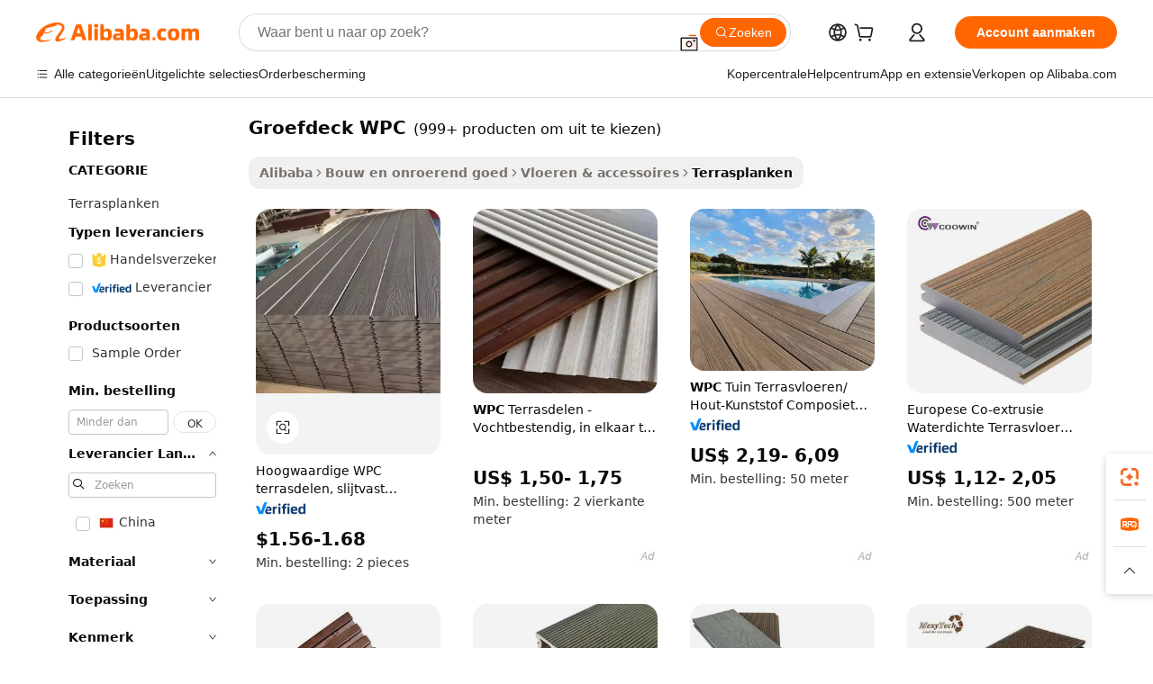

--- FILE ---
content_type: text/html;charset=UTF-8
request_url: https://dutch.alibaba.com/g/grooved-wpc-decking.html
body_size: 190926
content:

<!-- screen_content -->

    <!-- tangram:5410 begin-->
    <!-- tangram:529998 begin-->
    
<!DOCTYPE html>
<html lang="nl" dir="ltr">
  <head>
        <script>
      window.__BB = {
        scene: window.__bb_scene || 'traffic-free-goods'
      };
      window.__BB.BB_CWV_IGNORE = {
          lcp_element: ['#icbu-buyer-pc-top-banner'],
          lcp_url: [],
        };
      window._timing = {}
      window._timing.first_start = Date.now();
      window.needLoginInspiration = Boolean(false);
      // 变量用于标记页面首次可见时间
      let firstVisibleTime = null;
      if (typeof document.hidden !== 'undefined') {
        // 页面首次加载时直接统计
        if (!document.hidden) {
          firstVisibleTime = Date.now();
          window.__BB_timex = 1
        } else {
          // 页面不可见时监听 visibilitychange 事件
          document.addEventListener('visibilitychange', () => {
            if (!document.hidden) {
              firstVisibleTime = Date.now();
              window.__BB_timex = firstVisibleTime - window.performance.timing.navigationStart
              window.__BB.firstVisibleTime = window.__BB_timex
              console.log("Page became visible after "+ window.__BB_timex + " ms");
            }
          }, { once: true });  // 确保只触发一次
        }
      } else {
        console.warn('Page Visibility API is not supported in this browser.');
      }
    </script>
        <meta name="data-spm" content="a2700">
        <meta name="aplus-xplug" content="NONE">
        <meta name="aplus-icbu-disable-umid" content="1">
        <meta name="google-translate-customization" content="9de59014edaf3b99-22e1cf3b5ca21786-g00bb439a5e9e5f8f-f">
    <meta name="yandex-verification" content="25a76ba8e4443bb3" />
    <meta name="msvalidate.01" content="E3FBF0E89B724C30844BF17C59608E8F" />
    <meta name="viewport" content="width=device-width, initial-scale=1.0, maximum-scale=5.0, user-scalable=yes">
        <link rel="preconnect" href="https://s.alicdn.com/" crossorigin>
    <link rel="dns-prefetch" href="https://s.alicdn.com">
                        <link rel="preload" href="https://s.alicdn.com/@g/alilog/??aplus_plugin_icbufront/index.js,mlog/aplus_v2.js" as="script">
        <link rel="preload" href="https://s.alicdn.com/@img/imgextra/i2/O1CN0153JdbU26g4bILVOyC_!!6000000007690-2-tps-418-58.png" as="image">
        <script>
            window.__APLUS_ABRATE__ = {
        perf_group: 'base64cached',
        scene: "traffic-free-goods",
      };
    </script>
    <meta name="aplus-mmstat-timeout" content="15000">
        <meta content="text/html; charset=utf-8" http-equiv="Content-Type">
          <title>Duurzame groefdeck WPC voor Buitenruimtes: Kwaliteit & Stijl</title>
      <meta name="keywords" content="wpc decking,wpc composite decking,wpc decking floor outdoor">
      <meta name="description" content="Verfraai uw buitenruimtes met duurzame en stijlvolle  groefdeck WPC . Bestand tegen weer en slijtage, ideaal voor het creëren van prachtige terrassen. Perfect voor elk project.">
            <meta name="pagetiming-rate" content="9">
      <meta name="pagetiming-resource-rate" content="4">
                    <link rel="canonical" href="https://dutch.alibaba.com/g/grooved-wpc-decking.html">
                              <link rel="alternate" hreflang="fr" href="https://french.alibaba.com/g/grooved-wpc-decking.html">
                  <link rel="alternate" hreflang="de" href="https://german.alibaba.com/g/grooved-wpc-decking.html">
                  <link rel="alternate" hreflang="pt" href="https://portuguese.alibaba.com/g/grooved-wpc-decking.html">
                  <link rel="alternate" hreflang="it" href="https://italian.alibaba.com/g/grooved-wpc-decking.html">
                  <link rel="alternate" hreflang="es" href="https://spanish.alibaba.com/g/grooved-wpc-decking.html">
                  <link rel="alternate" hreflang="ru" href="https://russian.alibaba.com/g/grooved-wpc-decking.html">
                  <link rel="alternate" hreflang="ko" href="https://korean.alibaba.com/g/grooved-wpc-decking.html">
                  <link rel="alternate" hreflang="ar" href="https://arabic.alibaba.com/g/grooved-wpc-decking.html">
                  <link rel="alternate" hreflang="ja" href="https://japanese.alibaba.com/g/grooved-wpc-decking.html">
                  <link rel="alternate" hreflang="tr" href="https://turkish.alibaba.com/g/grooved-wpc-decking.html">
                  <link rel="alternate" hreflang="th" href="https://thai.alibaba.com/g/grooved-wpc-decking.html">
                  <link rel="alternate" hreflang="vi" href="https://vietnamese.alibaba.com/g/grooved-wpc-decking.html">
                  <link rel="alternate" hreflang="nl" href="https://dutch.alibaba.com/g/grooved-wpc-decking.html">
                  <link rel="alternate" hreflang="he" href="https://hebrew.alibaba.com/g/grooved-wpc-decking.html">
                  <link rel="alternate" hreflang="id" href="https://indonesian.alibaba.com/g/grooved-wpc-decking.html">
                  <link rel="alternate" hreflang="hi" href="https://hindi.alibaba.com/g/grooved-wpc-decking.html">
                  <link rel="alternate" hreflang="en" href="https://www.alibaba.com/showroom/grooved-wpc-decking.html">
                  <link rel="alternate" hreflang="zh" href="https://chinese.alibaba.com/g/grooved-wpc-decking.html">
                  <link rel="alternate" hreflang="x-default" href="https://www.alibaba.com/showroom/grooved-wpc-decking.html">
                                        <script>
      // Aplus 配置自动打点
      var queue = window.goldlog_queue || (window.goldlog_queue = []);
      var tags = ["button", "a", "div", "span", "i", "svg", "input", "li", "tr"];
      queue.push(
        {
          action: 'goldlog.appendMetaInfo',
          arguments: [
            'aplus-auto-exp',
            [
              {
                logkey: '/sc.ug_msite.new_product_exp',
                cssSelector: '[data-spm-exp]',
                props: ["data-spm-exp"],
              },
              {
                logkey: '/sc.ug_pc.seolist_product_exp',
                cssSelector: '.traffic-card-gallery',
                props: ["data-spm-exp"],
              }
            ]
          ]
        }
      )
      queue.push({
        action: 'goldlog.setMetaInfo',
        arguments: ['aplus-auto-clk', JSON.stringify(tags.map(tag =>({
          "logkey": "/sc.ug_msite.new_product_clk",
          tag,
          "filter": "data-spm-clk",
          "props": ["data-spm-clk"]
        })))],
      });
    </script>
  </head>
  <div id="icbu-header"><div id="the-new-header" data-version="4.4.0" data-tnh-auto-exp="tnh-expose" data-scenes="search-products" style="position: relative;background-color: #fff;border-bottom: 1px solid #ddd;box-sizing: border-box; font-family:Inter,SF Pro Text,Roboto,Helvetica Neue,Helvetica,Tahoma,Arial,PingFang SC,Microsoft YaHei;"><div style="display: flex;align-items:center;height: 72px;min-width: 1200px;max-width: 1580px;margin: 0 auto;padding: 0 40px;box-sizing: border-box;"><img style="height: 29px; width: 209px;" src="https://s.alicdn.com/@img/imgextra/i2/O1CN0153JdbU26g4bILVOyC_!!6000000007690-2-tps-418-58.png" alt="" /></div><div style="min-width: 1200px;max-width: 1580px;margin: 0 auto;overflow: hidden;font-size: 14px;display: flex;justify-content: space-between;padding: 0 40px;box-sizing: border-box;"><div style="display: flex; align-items: center; justify-content: space-between"><div style="position: relative; height: 36px; padding: 0 28px 0 20px">All categories</div><div style="position: relative; height: 36px; padding-right: 28px">Featured selections</div><div style="position: relative; height: 36px">Trade Assurance</div></div><div style="display: flex; align-items: center; justify-content: space-between"><div style="position: relative; height: 36px; padding-right: 28px">Buyer Central</div><div style="position: relative; height: 36px; padding-right: 28px">Help Center</div><div style="position: relative; height: 36px; padding-right: 28px">Get the app</div><div style="position: relative; height: 36px">Become a supplier</div></div></div></div></div></div>
  <body data-spm="7724857" style="min-height: calc(100vh + 1px)"><script 
id="beacon-aplus"   
src="//s.alicdn.com/@g/alilog/??aplus_plugin_icbufront/index.js,mlog/aplus_v2.js"
exparams="aplus=async&userid=&aplus&ali_beacon_id=&ali_apache_id=&ali_apache_track=&ali_apache_tracktmp=&eagleeye_traceid=2103236317690123658293889e121c&ip=3%2e142%2e208%2e204&dmtrack_c={ali%5fresin%5ftrace%3dse%5frst%3dnull%7csp%5fviewtype%3dY%7cset%3d3%7cser%3d1007%7cpageId%3d01bbf10ef9454e28be8de3fdb7ed3624%7cm%5fpageid%3dnull%7cpvmi%3d676a42450dbf49339dd340a2b7ca3daa%7csek%5fsepd%3dgroefdeck%2bWPC%7csek%3dgrooved%2bwpc%2bdecking%7cse%5fpn%3d1%7cp4pid%3d2e84e019%2d60e3%2d4695%2db350%2d72bdba57cb4c%7csclkid%3dnull%7cforecast%5fpost%5fcate%3dnull%7cseo%5fnew%5fuser%5fflag%3dfalse%7ccategoryId%3d201276255%7cseo%5fsearch%5fmodel%5fupgrade%5fv2%3d2025070801%7cseo%5fmodule%5fcard%5f20240624%3d202406242%7clong%5ftext%5fgoogle%5ftranslate%5fv2%3d2407142%7cseo%5fcontent%5ftd%5fbottom%5ftext%5fupdate%5fkey%3d2025070801%7cseo%5fsearch%5fmodel%5fupgrade%5fv3%3d2025072201%7cdamo%5falt%5freplace%3d2485818%7cseo%5fsearch%5fmodel%5fmulti%5fupgrade%5fv3%3d2025081101%7cwap%5fcross%3d2007659%7cwap%5fcs%5faction%3d2005494%7cAPP%5fVisitor%5fActive%3d26699%7cseo%5fshowroom%5fgoods%5fmix%3d2005244%7cseo%5fdefault%5fcached%5flong%5ftext%5ffrom%5fnew%5fkeyword%5fstep%3d2024122502%7cshowroom%5fgeneral%5ftemplate%3d2005292%7cwap%5fcs%5ftext%3dnull%7cstructured%5fdata%3d2025052702%7cseo%5fmulti%5fstyle%5ftext%5fupdate%3d2511181%7cpc%5fnew%5fheader%3dnull%7cseo%5fmeta%5fcate%5ftemplate%5fv1%3d2025042401%7cseo%5fmeta%5ftd%5fsearch%5fkeyword%5fstep%5fv1%3d2025040999%7cshowroom%5fft%5flong%5ftext%5fbaks%3d80802%7cAPP%5fGrowing%5fBuyer%5fHigh%5fIntent%5fActive%3d25488%7cshowroom%5fpc%5fv2019%3d2104%7cAPP%5fProspecting%5fBuyer%3d26712%7ccache%5fcontrol%3dnull%7cAPP%5fChurned%5fCore%5fBuyer%3d25460%7cseo%5fdefault%5fcached%5flong%5ftext%5fstep%3d24110802%7camp%5flighthouse%5fscore%5fimage%3d19657%7cseo%5fft%5ftranslate%5fgemini%3d25012003%7cwap%5fnode%5fssr%3d2015725%7cdataphant%5fopen%3d27030%7clongtext%5fmulti%5fstyle%5fexpand%5frussian%3d2510141%7cseo%5flongtext%5fgoogle%5fdata%5fsection%3d25021702%7cindustry%5fpopular%5ffloor%3dnull%7cwap%5fad%5fgoods%5fproduct%5finterval%3dnull%7cseo%5fgoods%5fbootom%5fwholesale%5flink%3d2486162%7cseo%5fkeyword%5faatest%3d20%7cseo%5fmiddle%5fwholesale%5flink%3dnull%7cft%5flong%5ftext%5fenpand%5fstep2%3d121602%7cseo%5fft%5flongtext%5fexpand%5fstep3%3d25012102%7cseo%5fwap%5fheadercard%3d2006288%7cAPP%5fChurned%5fInactive%5fVisitor%3d25497%7cAPP%5fGrowing%5fBuyer%5fHigh%5fIntent%5fInactive%3d25484%7cseo%5fmeta%5ftd%5fmulti%5fkey%3d2025061801%7ctop%5frecommend%5f20250120%3d202501201%7clongtext%5fmulti%5fstyle%5fexpand%5ffrench%5fcopy%3d25091802%7clongtext%5fmulti%5fstyle%5fexpand%5ffrench%5fcopy%5fcopy%3d25092502%7clong%5ftext%5fpaa%3d220831%7cseo%5ffloor%5fexp%3dnull%7cseo%5fshowroom%5falgo%5flink%3d17764%7cseo%5fmeta%5ftd%5faib%5fgeneral%5fkey%3d2025091901%7ccountry%5findustry%3d202311033%7cshowroom%5fft%5flong%5ftext%5fenpand%5fstep1%3d101102%7cseo%5fshowroom%5fnorel%3dnull%7cplp%5fstyle%5f25%5fpc%3d202505222%7cseo%5fggs%5flayer%3d10010%7cquery%5fmutil%5flang%5ftranslate%3d2025060300%7cAPP%5fChurned%5fBuyer%3d25468%7cstream%5frender%5fperf%5fopt%3d2309181%7cwap%5fgoods%3d2007383%7cseo%5fshowroom%5fsimilar%5f20240614%3d202406142%7cchinese%5fopen%3d6307%7cquery%5fgpt%5ftranslate%3d20240820%7cad%5fproduct%5finterval%3dnull%7camp%5fto%5fpwa%3d2007359%7cplp%5faib%5fmulti%5fai%5fmeta%3d20250401%7cwap%5fsupplier%5fcontent%3dnull%7cpc%5ffree%5frefactoring%3d20220315%7csso%5foem%5ffloor%3d30031%7cAPP%5fGrowing%5fBuyer%5fInactive%3d25476%7cseo%5fpc%5fnew%5fview%5f20240807%3d202408072%7cseo%5fbottom%5ftext%5fentity%5fkey%5fcopy%3d2025062400%7cstream%5frender%3d433763%7cseo%5fmodule%5fcard%5f20240424%3d202404241%7cseo%5ftitle%5freplace%5f20191226%3d5841%7clongtext%5fmulti%5fstyle%5fexpand%3d25090802%7cgoogleweblight%3d6516%7clighthouse%5fbase64%3dnull%7cAPP%5fProspecting%5fBuyer%5fActive%3d26719%7cad%5fgoods%5fproduct%5finterval%3dnull%7cseo%5fbottom%5fdeep%5fextend%5fkw%5fkey%3d2025071101%7clongtext%5fmulti%5fstyle%5fexpand%5fturkish%3d25102802%7cilink%5fuv%3d20240911%7cwap%5flist%5fwakeup%3d2005832%7ctpp%5fcrosslink%5fpc%3d20205311%7cseo%5ftop%5fbooth%3d18501%7cAPP%5fGrowing%5fBuyer%5fLess%5fActive%3d25469%7cseo%5fsearch%5fmodel%5fupgrade%5frank%3d2025092401%7cgoodslayer%3d7977%7cft%5flong%5ftext%5ftranslate%5fexpand%5fstep1%3d24110802%7cseo%5fheaderstyle%5ftraffic%5fkey%5fv1%3d2025072100%7ccrosslink%5fswitch%3d2008141%7cp4p%5foutline%3d20240328%7cseo%5fmeta%5ftd%5faib%5fv2%5fkey%3d2025091800%7crts%5fmulti%3d2008404%7cseo%5fad%5foptimization%5fkey%5fv2%3d2025072300%7cAPP%5fVisitor%5fLess%5fActive%3d26698%7cseo%5fsearch%5franker%5fid%3d2025112400%7cplp%5fstyle%5f25%3d202505192%7ccdn%5fvm%3d2007368%7cwap%5fad%5fproduct%5finterval%3dnull%7cseo%5fsearch%5fmodel%5fmulti%5fupgrade%5frank%3d2025092401%7cpc%5fcard%5fshare%3d2025081201%7cAPP%5fGrowing%5fBuyer%5fHigh%5fIntent%5fLess%5fActive%3d25480%7cgoods%5ftitle%5fsubstitute%3d9619%7cwap%5fscreen%5fexp%3d2025081400%7creact%5fheader%5ftest%3d202502182%7cpc%5fcs%5fcolor%3d2005788%7cshowroom%5fft%5flong%5ftext%5ftest%3d72502%7cone%5ftap%5flogin%5fABTest%3d202308153%7cseo%5fhyh%5fshow%5ftags%3d9867%7cplp%5fstructured%5fdata%3d2508182%7cguide%5fdelete%3d2008526%7cseo%5findustry%5ftemplate%3dnull%7cseo%5fmeta%5ftd%5fmulti%5fes%5fkey%3d2025073101%7cseo%5fshowroom%5fdata%5fmix%3d19888%7csso%5ftop%5franking%5ffloor%3d20031%7cseo%5ftd%5fdeep%5fupgrade%5fkey%5fv3%3d2025081101%7cwap%5fue%5fone%3d2025111401%7cshowroom%5fto%5frts%5flink%3d2008480%7ccountrysearch%5ftest%3dnull%7cshowroom%5flist%5fnew%5farrival%3d2811002%7cchannel%5famp%5fto%5fpwa%3d2008435%7cseo%5fmulti%5fstyles%5flong%5ftext%3d2503172%7cseo%5fmeta%5ftext%5fmutli%5fcate%5ftemplate%5fv1%3d2025080801%7cseo%5fdefault%5fcached%5fmutil%5flong%5ftext%5fstep%3d24110436%7cseo%5faction%5fpoint%5ftype%3d22823%7cseo%5faib%5ftd%5flaunch%5f20240828%5fcopy%3d202408282%7cseo%5fshowroom%5fwholesale%5flink%3d2486142%7cseo%5fperf%5fimprove%3d2023999%7cseo%5fwap%5flist%5fbounce%5f01%3d2063%7cseo%5fwap%5flist%5fbounce%5f02%3d2128%7cAPP%5fGrowing%5fBuyer%5fActive%3d25491%7cvideolayer%3dnull%7cvideo%5fplay%3dnull%7cAPP%5fChurned%5fMember%5fInactive%3d25501%7cseo%5fgoogle%5fnew%5fstruct%3d438326%7cicbu%5falgo%5fp4p%5fseo%5fad%3d2025072300%7ctpp%5ftrace%3dseoKeyword%2dseoKeyword%5fv3%2dbase%2dORIGINAL}&pageid=038ed0cc210312661769012365&hn=ensearchweb033003018102%2erg%2dus%2deast%2eus68&asid=AQAAAACN/HBpnpBcRwAAAAA8CwZ+CDkbNQ==&treq=&tres=" async>
</script>
            <style>body{background-color:white;}.no-scrollbar.il-sticky.il-top-0.il-max-h-\[100vh\].il-w-\[200px\].il-flex-shrink-0.il-flex-grow-0.il-overflow-y-scroll{background-color:#FFF;padding-left:12px}</style>
                    <!-- tangram:530006 begin-->
<!--  -->
 <style>
   @keyframes il-spin {
     to {
       transform: rotate(360deg);
     }
   }
   @keyframes il-pulse {
     50% {
       opacity: 0.5;
     }
   }
   .traffic-card-gallery {display: flex;position: relative;flex-direction: column;justify-content: flex-start;border-radius: 0.5rem;background-color: #fff;padding: 0.5rem 0.5rem 1rem;overflow: hidden;font-size: 0.75rem;line-height: 1rem;}
   .traffic-card-list {display: flex;position: relative;flex-direction: row;justify-content: flex-start;border-bottom-width: 1px;background-color: #fff;padding: 1rem;height: 292px;overflow: hidden;font-size: 0.75rem;line-height: 1rem;}
   .product-price {
     b {
       font-size: 22px;
     }
   }
   .skel-loading {
       animation: il-pulse 2s cubic-bezier(0.4, 0, 0.6, 1) infinite;background-color: hsl(60, 4.8%, 95.9%);
   }
 </style>
<div id="first-cached-card">
  <div style="box-sizing:border-box;display: flex;position: absolute;left: 0;right: 0;margin: 0 auto;z-index: 1;min-width: 1200px;max-width: 1580px;padding: 0.75rem 3.25rem 0;pointer-events: none;">
    <!--页面左侧区域-->
    <div style="width: 200px;padding-top: 1rem;padding-left:12px; background-color: #fff;border-radius: 0.25rem">
      <div class="skel-loading" style="height: 1.5rem;width: 50%;border-radius: 0.25rem;"></div>
      <div style="margin-top: 1rem;margin-bottom: 1rem;">
        <div class="skel-loading" style="height: 1rem;width: calc(100% * 5 / 6);"></div>
        <div
          class="skel-loading"
          style="margin-top: 1rem;height: 1rem;width: calc(100% * 8 / 12);"
        ></div>
        <div class="skel-loading" style="margin-top: 1rem;height: 1rem;width: 75%;"></div>
        <div
          class="skel-loading"
          style="margin-top: 1rem;height: 1rem;width: calc(100% * 7 / 12);"
        ></div>
      </div>
      <div class="skel-loading" style="height: 1.5rem;width: 50%;border-radius: 0.25rem;"></div>
      <div style="margin-top: 1rem;margin-bottom: 1rem;">
        <div class="skel-loading" style="height: 1rem;width: calc(100% * 5 / 6);"></div>
        <div
          class="skel-loading"
          style="margin-top: 1rem;height: 1rem;width: calc(100% * 8 / 12);"
        ></div>
        <div class="skel-loading" style="margin-top: 1rem;height: 1rem;width: 75%;"></div>
        <div
          class="skel-loading"
          style="margin-top: 1rem;height: 1rem;width: calc(100% * 7 / 12);"
        ></div>
      </div>
      <div class="skel-loading" style="height: 1.5rem;width: 50%;border-radius: 0.25rem;"></div>
      <div style="margin-top: 1rem;margin-bottom: 1rem;">
        <div class="skel-loading" style="height: 1rem;width: calc(100% * 5 / 6);"></div>
        <div
          class="skel-loading"
          style="margin-top: 1rem;height: 1rem;width: calc(100% * 8 / 12);"
        ></div>
        <div class="skel-loading" style="margin-top: 1rem;height: 1rem;width: 75%;"></div>
        <div
          class="skel-loading"
          style="margin-top: 1rem;height: 1rem;width: calc(100% * 7 / 12);"
        ></div>
      </div>
      <div class="skel-loading" style="height: 1.5rem;width: 50%;border-radius: 0.25rem;"></div>
      <div style="margin-top: 1rem;margin-bottom: 1rem;">
        <div class="skel-loading" style="height: 1rem;width: calc(100% * 5 / 6);"></div>
        <div
          class="skel-loading"
          style="margin-top: 1rem;height: 1rem;width: calc(100% * 8 / 12);"
        ></div>
        <div class="skel-loading" style="margin-top: 1rem;height: 1rem;width: 75%;"></div>
        <div
          class="skel-loading"
          style="margin-top: 1rem;height: 1rem;width: calc(100% * 7 / 12);"
        ></div>
      </div>
      <div class="skel-loading" style="height: 1.5rem;width: 50%;border-radius: 0.25rem;"></div>
      <div style="margin-top: 1rem;margin-bottom: 1rem;">
        <div class="skel-loading" style="height: 1rem;width: calc(100% * 5 / 6);"></div>
        <div
          class="skel-loading"
          style="margin-top: 1rem;height: 1rem;width: calc(100% * 8 / 12);"
        ></div>
        <div class="skel-loading" style="margin-top: 1rem;height: 1rem;width: 75%;"></div>
        <div
          class="skel-loading"
          style="margin-top: 1rem;height: 1rem;width: calc(100% * 7 / 12);"
        ></div>
      </div>
      <div class="skel-loading" style="height: 1.5rem;width: 50%;border-radius: 0.25rem;"></div>
      <div style="margin-top: 1rem;margin-bottom: 1rem;">
        <div class="skel-loading" style="height: 1rem;width: calc(100% * 5 / 6);"></div>
        <div
          class="skel-loading"
          style="margin-top: 1rem;height: 1rem;width: calc(100% * 8 / 12);"
        ></div>
        <div class="skel-loading" style="margin-top: 1rem;height: 1rem;width: 75%;"></div>
        <div
          class="skel-loading"
          style="margin-top: 1rem;height: 1rem;width: calc(100% * 7 / 12);"
        ></div>
      </div>
    </div>
    <!--页面主体区域-->
    <div style="flex: 1 1 0%; overflow: hidden;padding: 0.5rem 0.5rem 0.5rem 1.5rem">
      <div style="height: 1.25rem;margin-bottom: 1rem;"></div>
      <!-- keywords -->
      <div style="margin-bottom: 1rem;height: 1.75rem;font-weight: 700;font-size: 1.25rem;line-height: 1.75rem;"></div>
      <!-- longtext -->
            <div style="width: calc(25% - 0.9rem);pointer-events: auto">
        <div class="traffic-card-gallery">
          <!-- ProductImage -->
          <a href="//www.alibaba.com/product-detail/High-Quality-WPC-Decking-Hard-Wearing_1601536325541.html?from=SEO" target="_blank" style="position: relative;margin-bottom: 0.5rem;aspect-ratio: 1;overflow: hidden;border-radius: 0.5rem;">
            <div style="display: flex; overflow: hidden">
              <div style="position: relative;margin: 0;width: 100%;min-width: 0;flex-shrink: 0;flex-grow: 0;flex-basis: 100%;padding: 0;">
                <img style="position: relative; aspect-ratio: 1; width: 100%" src="[data-uri]" loading="eager" />
                <div style="position: absolute;left: 0;bottom: 0;right: 0;top: 0;background-color: #000;opacity: 0.05;"></div>
              </div>
            </div>
          </a>
          <div style="display: flex;flex: 1 1 0%;flex-direction: column;justify-content: space-between;">
            <div>
              <a class="skel-loading" style="margin-top: 0.5rem;display:inline-block;width:100%;height:1rem;" href="//www.alibaba.com/product-detail/High-Quality-WPC-Decking-Hard-Wearing_1601536325541.html" target="_blank"></a>
              <a class="skel-loading" style="margin-top: 0.125rem;display:inline-block;width:100%;height:1rem;" href="//www.alibaba.com/product-detail/High-Quality-WPC-Decking-Hard-Wearing_1601536325541.html" target="_blank"></a>
              <div class="skel-loading" style="margin-top: 0.25rem;height:1.625rem;width:75%"></div>
              <div class="skel-loading" style="margin-top: 0.5rem;height: 1rem;width:50%"></div>
              <div class="skel-loading" style="margin-top:0.25rem;height:1rem;width:25%"></div>
            </div>
          </div>

        </div>
      </div>

    </div>
  </div>
</div>
<!-- tangram:530006 end-->
            <style>.component-left-filter-callback{display:flex;position:relative;margin-top:10px;height:1200px}.component-left-filter-callback img{width:200px}.component-left-filter-callback i{position:absolute;top:5%;left:50%}.related-search-wrapper{padding:.5rem;--tw-bg-opacity: 1;background-color:#fff;background-color:rgba(255,255,255,var(--tw-bg-opacity, 1));border-width:1px;border-color:var(--input)}.related-search-wrapper .related-search-box{margin:12px 16px}.related-search-wrapper .related-search-box .related-search-title{display:inline;float:start;color:#666;word-wrap:break-word;margin-right:12px;width:13%}.related-search-wrapper .related-search-box .related-search-content{display:flex;flex-wrap:wrap}.related-search-wrapper .related-search-box .related-search-content .related-search-link{margin-right:12px;width:23%;overflow:hidden;color:#666;text-overflow:ellipsis;white-space:nowrap}.product-title img{margin-right:.5rem;display:inline-block;height:1rem;vertical-align:sub}.product-price b{font-size:22px}.similar-icon{position:absolute;bottom:12px;z-index:2;right:12px}.rfq-card{display:inline-block;position:relative;box-sizing:border-box;margin-bottom:36px}.rfq-card .rfq-card-content{display:flex;position:relative;flex-direction:column;align-items:flex-start;background-size:cover;background-color:#fff;padding:12px;width:100%;height:100%}.rfq-card .rfq-card-content .rfq-card-icon{margin-top:50px}.rfq-card .rfq-card-content .rfq-card-icon img{width:45px}.rfq-card .rfq-card-content .rfq-card-top-title{margin-top:14px;color:#222;font-weight:400;font-size:16px}.rfq-card .rfq-card-content .rfq-card-title{margin-top:24px;color:#333;font-weight:800;font-size:20px}.rfq-card .rfq-card-content .rfq-card-input-box{margin-top:24px;width:100%}.rfq-card .rfq-card-content .rfq-card-input-box textarea{box-sizing:border-box;border:1px solid #ddd;border-radius:4px;background-color:#fff;padding:9px 12px;width:100%;height:88px;resize:none;color:#666;font-weight:400;font-size:13px;font-family:inherit}.rfq-card .rfq-card-content .rfq-card-button{margin-top:24px;border:1px solid #666;border-radius:16px;background-color:#fff;width:67%;color:#000;font-weight:700;font-size:14px;line-height:30px;text-align:center}[data-modulename^=ProductList-] div{contain-intrinsic-size:auto 500px}.traffic-card-gallery:hover{--tw-shadow: 0px 2px 6px 2px rgba(0,0,0,.12157);--tw-shadow-colored: 0px 2px 6px 2px var(--tw-shadow-color);box-shadow:0 0 #0000,0 0 #0000,0 2px 6px 2px #0000001f;box-shadow:var(--tw-ring-offset-shadow, 0 0 rgba(0,0,0,0)),var(--tw-ring-shadow, 0 0 rgba(0,0,0,0)),var(--tw-shadow);z-index:10}.traffic-card-gallery{position:relative;display:flex;flex-direction:column;justify-content:flex-start;overflow:hidden;border-radius:.75rem;--tw-bg-opacity: 1;background-color:#fff;background-color:rgba(255,255,255,var(--tw-bg-opacity, 1));padding:.5rem;font-size:.75rem;line-height:1rem}.traffic-card-list{position:relative;display:flex;height:292px;flex-direction:row;justify-content:flex-start;overflow:hidden;border-bottom-width:1px;--tw-bg-opacity: 1;background-color:#fff;background-color:rgba(255,255,255,var(--tw-bg-opacity, 1));padding:1rem;font-size:.75rem;line-height:1rem}.traffic-card-g-industry:hover{--tw-shadow: 0 0 10px rgba(0,0,0,.1);--tw-shadow-colored: 0 0 10px var(--tw-shadow-color);box-shadow:0 0 #0000,0 0 #0000,0 0 10px #0000001a;box-shadow:var(--tw-ring-offset-shadow, 0 0 rgba(0,0,0,0)),var(--tw-ring-shadow, 0 0 rgba(0,0,0,0)),var(--tw-shadow)}.traffic-card-g-industry{position:relative;border-radius:var(--radius);--tw-bg-opacity: 1;background-color:#fff;background-color:rgba(255,255,255,var(--tw-bg-opacity, 1));padding:1.25rem .75rem .75rem;font-size:.875rem;line-height:1.25rem}.module-filter-section-wrapper{max-height:none!important;overflow-x:hidden}*,:before,:after{--tw-border-spacing-x: 0;--tw-border-spacing-y: 0;--tw-translate-x: 0;--tw-translate-y: 0;--tw-rotate: 0;--tw-skew-x: 0;--tw-skew-y: 0;--tw-scale-x: 1;--tw-scale-y: 1;--tw-pan-x: ;--tw-pan-y: ;--tw-pinch-zoom: ;--tw-scroll-snap-strictness: proximity;--tw-gradient-from-position: ;--tw-gradient-via-position: ;--tw-gradient-to-position: ;--tw-ordinal: ;--tw-slashed-zero: ;--tw-numeric-figure: ;--tw-numeric-spacing: ;--tw-numeric-fraction: ;--tw-ring-inset: ;--tw-ring-offset-width: 0px;--tw-ring-offset-color: #fff;--tw-ring-color: rgba(59, 130, 246, .5);--tw-ring-offset-shadow: 0 0 rgba(0,0,0,0);--tw-ring-shadow: 0 0 rgba(0,0,0,0);--tw-shadow: 0 0 rgba(0,0,0,0);--tw-shadow-colored: 0 0 rgba(0,0,0,0);--tw-blur: ;--tw-brightness: ;--tw-contrast: ;--tw-grayscale: ;--tw-hue-rotate: ;--tw-invert: ;--tw-saturate: ;--tw-sepia: ;--tw-drop-shadow: ;--tw-backdrop-blur: ;--tw-backdrop-brightness: ;--tw-backdrop-contrast: ;--tw-backdrop-grayscale: ;--tw-backdrop-hue-rotate: ;--tw-backdrop-invert: ;--tw-backdrop-opacity: ;--tw-backdrop-saturate: ;--tw-backdrop-sepia: ;--tw-contain-size: ;--tw-contain-layout: ;--tw-contain-paint: ;--tw-contain-style: }::backdrop{--tw-border-spacing-x: 0;--tw-border-spacing-y: 0;--tw-translate-x: 0;--tw-translate-y: 0;--tw-rotate: 0;--tw-skew-x: 0;--tw-skew-y: 0;--tw-scale-x: 1;--tw-scale-y: 1;--tw-pan-x: ;--tw-pan-y: ;--tw-pinch-zoom: ;--tw-scroll-snap-strictness: proximity;--tw-gradient-from-position: ;--tw-gradient-via-position: ;--tw-gradient-to-position: ;--tw-ordinal: ;--tw-slashed-zero: ;--tw-numeric-figure: ;--tw-numeric-spacing: ;--tw-numeric-fraction: ;--tw-ring-inset: ;--tw-ring-offset-width: 0px;--tw-ring-offset-color: #fff;--tw-ring-color: rgba(59, 130, 246, .5);--tw-ring-offset-shadow: 0 0 rgba(0,0,0,0);--tw-ring-shadow: 0 0 rgba(0,0,0,0);--tw-shadow: 0 0 rgba(0,0,0,0);--tw-shadow-colored: 0 0 rgba(0,0,0,0);--tw-blur: ;--tw-brightness: ;--tw-contrast: ;--tw-grayscale: ;--tw-hue-rotate: ;--tw-invert: ;--tw-saturate: ;--tw-sepia: ;--tw-drop-shadow: ;--tw-backdrop-blur: ;--tw-backdrop-brightness: ;--tw-backdrop-contrast: ;--tw-backdrop-grayscale: ;--tw-backdrop-hue-rotate: ;--tw-backdrop-invert: ;--tw-backdrop-opacity: ;--tw-backdrop-saturate: ;--tw-backdrop-sepia: ;--tw-contain-size: ;--tw-contain-layout: ;--tw-contain-paint: ;--tw-contain-style: }*,:before,:after{box-sizing:border-box;border-width:0;border-style:solid;border-color:#e5e7eb}:before,:after{--tw-content: ""}html,:host{line-height:1.5;-webkit-text-size-adjust:100%;-moz-tab-size:4;-o-tab-size:4;tab-size:4;font-family:ui-sans-serif,system-ui,-apple-system,Segoe UI,Roboto,Ubuntu,Cantarell,Noto Sans,sans-serif,"Apple Color Emoji","Segoe UI Emoji",Segoe UI Symbol,"Noto Color Emoji";font-feature-settings:normal;font-variation-settings:normal;-webkit-tap-highlight-color:transparent}body{margin:0;line-height:inherit}hr{height:0;color:inherit;border-top-width:1px}abbr:where([title]){text-decoration:underline;-webkit-text-decoration:underline dotted;text-decoration:underline dotted}h1,h2,h3,h4,h5,h6{font-size:inherit;font-weight:inherit}a{color:inherit;text-decoration:inherit}b,strong{font-weight:bolder}code,kbd,samp,pre{font-family:ui-monospace,SFMono-Regular,Menlo,Monaco,Consolas,Liberation Mono,Courier New,monospace;font-feature-settings:normal;font-variation-settings:normal;font-size:1em}small{font-size:80%}sub,sup{font-size:75%;line-height:0;position:relative;vertical-align:baseline}sub{bottom:-.25em}sup{top:-.5em}table{text-indent:0;border-color:inherit;border-collapse:collapse}button,input,optgroup,select,textarea{font-family:inherit;font-feature-settings:inherit;font-variation-settings:inherit;font-size:100%;font-weight:inherit;line-height:inherit;letter-spacing:inherit;color:inherit;margin:0;padding:0}button,select{text-transform:none}button,input:where([type=button]),input:where([type=reset]),input:where([type=submit]){-webkit-appearance:button;background-color:transparent;background-image:none}:-moz-focusring{outline:auto}:-moz-ui-invalid{box-shadow:none}progress{vertical-align:baseline}::-webkit-inner-spin-button,::-webkit-outer-spin-button{height:auto}[type=search]{-webkit-appearance:textfield;outline-offset:-2px}::-webkit-search-decoration{-webkit-appearance:none}::-webkit-file-upload-button{-webkit-appearance:button;font:inherit}summary{display:list-item}blockquote,dl,dd,h1,h2,h3,h4,h5,h6,hr,figure,p,pre{margin:0}fieldset{margin:0;padding:0}legend{padding:0}ol,ul,menu{list-style:none;margin:0;padding:0}dialog{padding:0}textarea{resize:vertical}input::-moz-placeholder,textarea::-moz-placeholder{opacity:1;color:#9ca3af}input::placeholder,textarea::placeholder{opacity:1;color:#9ca3af}button,[role=button]{cursor:pointer}:disabled{cursor:default}img,svg,video,canvas,audio,iframe,embed,object{display:block;vertical-align:middle}img,video{max-width:100%;height:auto}[hidden]:where(:not([hidden=until-found])){display:none}:root{--background: hsl(0, 0%, 100%);--foreground: hsl(20, 14.3%, 4.1%);--card: hsl(0, 0%, 100%);--card-foreground: hsl(20, 14.3%, 4.1%);--popover: hsl(0, 0%, 100%);--popover-foreground: hsl(20, 14.3%, 4.1%);--primary: hsl(24, 100%, 50%);--primary-foreground: hsl(60, 9.1%, 97.8%);--secondary: hsl(60, 4.8%, 95.9%);--secondary-foreground: #333;--muted: hsl(60, 4.8%, 95.9%);--muted-foreground: hsl(25, 5.3%, 44.7%);--accent: hsl(60, 4.8%, 95.9%);--accent-foreground: hsl(24, 9.8%, 10%);--destructive: hsl(0, 84.2%, 60.2%);--destructive-foreground: hsl(60, 9.1%, 97.8%);--border: hsl(20, 5.9%, 90%);--input: hsl(20, 5.9%, 90%);--ring: hsl(24.6, 95%, 53.1%);--radius: 1rem}.dark{--background: hsl(20, 14.3%, 4.1%);--foreground: hsl(60, 9.1%, 97.8%);--card: hsl(20, 14.3%, 4.1%);--card-foreground: hsl(60, 9.1%, 97.8%);--popover: hsl(20, 14.3%, 4.1%);--popover-foreground: hsl(60, 9.1%, 97.8%);--primary: hsl(20.5, 90.2%, 48.2%);--primary-foreground: hsl(60, 9.1%, 97.8%);--secondary: hsl(12, 6.5%, 15.1%);--secondary-foreground: hsl(60, 9.1%, 97.8%);--muted: hsl(12, 6.5%, 15.1%);--muted-foreground: hsl(24, 5.4%, 63.9%);--accent: hsl(12, 6.5%, 15.1%);--accent-foreground: hsl(60, 9.1%, 97.8%);--destructive: hsl(0, 72.2%, 50.6%);--destructive-foreground: hsl(60, 9.1%, 97.8%);--border: hsl(12, 6.5%, 15.1%);--input: hsl(12, 6.5%, 15.1%);--ring: hsl(20.5, 90.2%, 48.2%)}*{border-color:#e7e5e4;border-color:var(--border)}body{background-color:#fff;background-color:var(--background);color:#0c0a09;color:var(--foreground)}.il-sr-only{position:absolute;width:1px;height:1px;padding:0;margin:-1px;overflow:hidden;clip:rect(0,0,0,0);white-space:nowrap;border-width:0}.il-invisible{visibility:hidden}.il-fixed{position:fixed}.il-absolute{position:absolute}.il-relative{position:relative}.il-sticky{position:sticky}.il-inset-0{inset:0}.il--bottom-12{bottom:-3rem}.il--top-12{top:-3rem}.il-bottom-0{bottom:0}.il-bottom-2{bottom:.5rem}.il-bottom-3{bottom:.75rem}.il-bottom-4{bottom:1rem}.il-end-0{right:0}.il-end-2{right:.5rem}.il-end-3{right:.75rem}.il-end-4{right:1rem}.il-left-0{left:0}.il-left-3{left:.75rem}.il-right-0{right:0}.il-right-2{right:.5rem}.il-right-3{right:.75rem}.il-start-0{left:0}.il-start-1\/2{left:50%}.il-start-2{left:.5rem}.il-start-3{left:.75rem}.il-start-\[50\%\]{left:50%}.il-top-0{top:0}.il-top-1\/2{top:50%}.il-top-16{top:4rem}.il-top-4{top:1rem}.il-top-\[50\%\]{top:50%}.il-z-10{z-index:10}.il-z-50{z-index:50}.il-z-\[9999\]{z-index:9999}.il-col-span-4{grid-column:span 4 / span 4}.il-m-0{margin:0}.il-m-3{margin:.75rem}.il-m-auto{margin:auto}.il-mx-auto{margin-left:auto;margin-right:auto}.il-my-3{margin-top:.75rem;margin-bottom:.75rem}.il-my-5{margin-top:1.25rem;margin-bottom:1.25rem}.il-my-auto{margin-top:auto;margin-bottom:auto}.\!il-mb-4{margin-bottom:1rem!important}.il--mt-4{margin-top:-1rem}.il-mb-0{margin-bottom:0}.il-mb-1{margin-bottom:.25rem}.il-mb-2{margin-bottom:.5rem}.il-mb-3{margin-bottom:.75rem}.il-mb-4{margin-bottom:1rem}.il-mb-5{margin-bottom:1.25rem}.il-mb-6{margin-bottom:1.5rem}.il-mb-8{margin-bottom:2rem}.il-mb-\[-0\.75rem\]{margin-bottom:-.75rem}.il-mb-\[0\.125rem\]{margin-bottom:.125rem}.il-me-1{margin-right:.25rem}.il-me-2{margin-right:.5rem}.il-me-3{margin-right:.75rem}.il-me-auto{margin-right:auto}.il-mr-1{margin-right:.25rem}.il-mr-2{margin-right:.5rem}.il-ms-1{margin-left:.25rem}.il-ms-4{margin-left:1rem}.il-ms-5{margin-left:1.25rem}.il-ms-8{margin-left:2rem}.il-ms-\[\.375rem\]{margin-left:.375rem}.il-ms-auto{margin-left:auto}.il-mt-0{margin-top:0}.il-mt-0\.5{margin-top:.125rem}.il-mt-1{margin-top:.25rem}.il-mt-2{margin-top:.5rem}.il-mt-3{margin-top:.75rem}.il-mt-4{margin-top:1rem}.il-mt-6{margin-top:1.5rem}.il-line-clamp-1{overflow:hidden;display:-webkit-box;-webkit-box-orient:vertical;-webkit-line-clamp:1}.il-line-clamp-2{overflow:hidden;display:-webkit-box;-webkit-box-orient:vertical;-webkit-line-clamp:2}.il-line-clamp-6{overflow:hidden;display:-webkit-box;-webkit-box-orient:vertical;-webkit-line-clamp:6}.il-inline-block{display:inline-block}.il-inline{display:inline}.il-flex{display:flex}.il-inline-flex{display:inline-flex}.il-grid{display:grid}.il-aspect-square{aspect-ratio:1 / 1}.il-size-5{width:1.25rem;height:1.25rem}.il-h-1{height:.25rem}.il-h-10{height:2.5rem}.il-h-11{height:2.75rem}.il-h-20{height:5rem}.il-h-24{height:6rem}.il-h-3\.5{height:.875rem}.il-h-4{height:1rem}.il-h-40{height:10rem}.il-h-6{height:1.5rem}.il-h-8{height:2rem}.il-h-9{height:2.25rem}.il-h-\[150px\]{height:150px}.il-h-\[152px\]{height:152px}.il-h-\[18\.25rem\]{height:18.25rem}.il-h-\[292px\]{height:292px}.il-h-\[600px\]{height:600px}.il-h-auto{height:auto}.il-h-fit{height:-moz-fit-content;height:fit-content}.il-h-full{height:100%}.il-h-screen{height:100vh}.il-max-h-\[100vh\]{max-height:100vh}.il-w-1\/2{width:50%}.il-w-10{width:2.5rem}.il-w-10\/12{width:83.333333%}.il-w-4{width:1rem}.il-w-6{width:1.5rem}.il-w-64{width:16rem}.il-w-7\/12{width:58.333333%}.il-w-72{width:18rem}.il-w-8{width:2rem}.il-w-8\/12{width:66.666667%}.il-w-9{width:2.25rem}.il-w-9\/12{width:75%}.il-w-\[200px\]{width:200px}.il-w-\[84px\]{width:84px}.il-w-fit{width:-moz-fit-content;width:fit-content}.il-w-full{width:100%}.il-w-screen{width:100vw}.il-min-w-0{min-width:0px}.il-min-w-3{min-width:.75rem}.il-min-w-\[1200px\]{min-width:1200px}.il-max-w-\[1000px\]{max-width:1000px}.il-max-w-\[1580px\]{max-width:1580px}.il-max-w-full{max-width:100%}.il-max-w-lg{max-width:32rem}.il-flex-1{flex:1 1 0%}.il-flex-shrink-0,.il-shrink-0{flex-shrink:0}.il-flex-grow-0,.il-grow-0{flex-grow:0}.il-basis-24{flex-basis:6rem}.il-basis-full{flex-basis:100%}.il-origin-\[--radix-tooltip-content-transform-origin\]{transform-origin:var(--radix-tooltip-content-transform-origin)}.il--translate-x-1\/2{--tw-translate-x: -50%;transform:translate(-50%,var(--tw-translate-y)) rotate(var(--tw-rotate)) skew(var(--tw-skew-x)) skewY(var(--tw-skew-y)) scaleX(var(--tw-scale-x)) scaleY(var(--tw-scale-y));transform:translate(var(--tw-translate-x),var(--tw-translate-y)) rotate(var(--tw-rotate)) skew(var(--tw-skew-x)) skewY(var(--tw-skew-y)) scaleX(var(--tw-scale-x)) scaleY(var(--tw-scale-y))}.il--translate-y-1\/2{--tw-translate-y: -50%;transform:translate(var(--tw-translate-x),-50%) rotate(var(--tw-rotate)) skew(var(--tw-skew-x)) skewY(var(--tw-skew-y)) scaleX(var(--tw-scale-x)) scaleY(var(--tw-scale-y));transform:translate(var(--tw-translate-x),var(--tw-translate-y)) rotate(var(--tw-rotate)) skew(var(--tw-skew-x)) skewY(var(--tw-skew-y)) scaleX(var(--tw-scale-x)) scaleY(var(--tw-scale-y))}.il-translate-x-\[-50\%\]{--tw-translate-x: -50%;transform:translate(-50%,var(--tw-translate-y)) rotate(var(--tw-rotate)) skew(var(--tw-skew-x)) skewY(var(--tw-skew-y)) scaleX(var(--tw-scale-x)) scaleY(var(--tw-scale-y));transform:translate(var(--tw-translate-x),var(--tw-translate-y)) rotate(var(--tw-rotate)) skew(var(--tw-skew-x)) skewY(var(--tw-skew-y)) scaleX(var(--tw-scale-x)) scaleY(var(--tw-scale-y))}.il-translate-y-\[-50\%\]{--tw-translate-y: -50%;transform:translate(var(--tw-translate-x),-50%) rotate(var(--tw-rotate)) skew(var(--tw-skew-x)) skewY(var(--tw-skew-y)) scaleX(var(--tw-scale-x)) scaleY(var(--tw-scale-y));transform:translate(var(--tw-translate-x),var(--tw-translate-y)) rotate(var(--tw-rotate)) skew(var(--tw-skew-x)) skewY(var(--tw-skew-y)) scaleX(var(--tw-scale-x)) scaleY(var(--tw-scale-y))}.il-rotate-90{--tw-rotate: 90deg;transform:translate(var(--tw-translate-x),var(--tw-translate-y)) rotate(90deg) skew(var(--tw-skew-x)) skewY(var(--tw-skew-y)) scaleX(var(--tw-scale-x)) scaleY(var(--tw-scale-y));transform:translate(var(--tw-translate-x),var(--tw-translate-y)) rotate(var(--tw-rotate)) skew(var(--tw-skew-x)) skewY(var(--tw-skew-y)) scaleX(var(--tw-scale-x)) scaleY(var(--tw-scale-y))}@keyframes il-pulse{50%{opacity:.5}}.il-animate-pulse{animation:il-pulse 2s cubic-bezier(.4,0,.6,1) infinite}@keyframes il-spin{to{transform:rotate(360deg)}}.il-animate-spin{animation:il-spin 1s linear infinite}.il-cursor-pointer{cursor:pointer}.il-list-disc{list-style-type:disc}.il-grid-cols-2{grid-template-columns:repeat(2,minmax(0,1fr))}.il-grid-cols-4{grid-template-columns:repeat(4,minmax(0,1fr))}.il-flex-row{flex-direction:row}.il-flex-col{flex-direction:column}.il-flex-col-reverse{flex-direction:column-reverse}.il-flex-wrap{flex-wrap:wrap}.il-flex-nowrap{flex-wrap:nowrap}.il-items-start{align-items:flex-start}.il-items-center{align-items:center}.il-items-baseline{align-items:baseline}.il-justify-start{justify-content:flex-start}.il-justify-end{justify-content:flex-end}.il-justify-center{justify-content:center}.il-justify-between{justify-content:space-between}.il-gap-1{gap:.25rem}.il-gap-1\.5{gap:.375rem}.il-gap-10{gap:2.5rem}.il-gap-2{gap:.5rem}.il-gap-3{gap:.75rem}.il-gap-4{gap:1rem}.il-gap-8{gap:2rem}.il-gap-\[\.0938rem\]{gap:.0938rem}.il-gap-\[\.375rem\]{gap:.375rem}.il-gap-\[0\.125rem\]{gap:.125rem}.\!il-gap-x-5{-moz-column-gap:1.25rem!important;column-gap:1.25rem!important}.\!il-gap-y-5{row-gap:1.25rem!important}.il-space-y-1\.5>:not([hidden])~:not([hidden]){--tw-space-y-reverse: 0;margin-top:calc(.375rem * (1 - var(--tw-space-y-reverse)));margin-top:.375rem;margin-top:calc(.375rem * calc(1 - var(--tw-space-y-reverse)));margin-bottom:0rem;margin-bottom:calc(.375rem * var(--tw-space-y-reverse))}.il-space-y-4>:not([hidden])~:not([hidden]){--tw-space-y-reverse: 0;margin-top:calc(1rem * (1 - var(--tw-space-y-reverse)));margin-top:1rem;margin-top:calc(1rem * calc(1 - var(--tw-space-y-reverse)));margin-bottom:0rem;margin-bottom:calc(1rem * var(--tw-space-y-reverse))}.il-overflow-hidden{overflow:hidden}.il-overflow-y-auto{overflow-y:auto}.il-overflow-y-scroll{overflow-y:scroll}.il-truncate{overflow:hidden;text-overflow:ellipsis;white-space:nowrap}.il-text-ellipsis{text-overflow:ellipsis}.il-whitespace-normal{white-space:normal}.il-whitespace-nowrap{white-space:nowrap}.il-break-normal{word-wrap:normal;word-break:normal}.il-break-words{word-wrap:break-word}.il-break-all{word-break:break-all}.il-rounded{border-radius:.25rem}.il-rounded-2xl{border-radius:1rem}.il-rounded-\[0\.5rem\]{border-radius:.5rem}.il-rounded-\[1\.25rem\]{border-radius:1.25rem}.il-rounded-full{border-radius:9999px}.il-rounded-lg{border-radius:1rem;border-radius:var(--radius)}.il-rounded-md{border-radius:calc(1rem - 2px);border-radius:calc(var(--radius) - 2px)}.il-rounded-sm{border-radius:calc(1rem - 4px);border-radius:calc(var(--radius) - 4px)}.il-rounded-xl{border-radius:.75rem}.il-border,.il-border-\[1px\]{border-width:1px}.il-border-b,.il-border-b-\[1px\]{border-bottom-width:1px}.il-border-solid{border-style:solid}.il-border-none{border-style:none}.il-border-\[\#222\]{--tw-border-opacity: 1;border-color:#222;border-color:rgba(34,34,34,var(--tw-border-opacity, 1))}.il-border-\[\#DDD\]{--tw-border-opacity: 1;border-color:#ddd;border-color:rgba(221,221,221,var(--tw-border-opacity, 1))}.il-border-foreground{border-color:#0c0a09;border-color:var(--foreground)}.il-border-input{border-color:#e7e5e4;border-color:var(--input)}.il-bg-\[\#F8F8F8\]{--tw-bg-opacity: 1;background-color:#f8f8f8;background-color:rgba(248,248,248,var(--tw-bg-opacity, 1))}.il-bg-\[\#d9d9d963\]{background-color:#d9d9d963}.il-bg-accent{background-color:#f5f5f4;background-color:var(--accent)}.il-bg-background{background-color:#fff;background-color:var(--background)}.il-bg-black{--tw-bg-opacity: 1;background-color:#000;background-color:rgba(0,0,0,var(--tw-bg-opacity, 1))}.il-bg-black\/80{background-color:#000c}.il-bg-destructive{background-color:#ef4444;background-color:var(--destructive)}.il-bg-gray-300{--tw-bg-opacity: 1;background-color:#d1d5db;background-color:rgba(209,213,219,var(--tw-bg-opacity, 1))}.il-bg-muted{background-color:#f5f5f4;background-color:var(--muted)}.il-bg-orange-500{--tw-bg-opacity: 1;background-color:#f97316;background-color:rgba(249,115,22,var(--tw-bg-opacity, 1))}.il-bg-popover{background-color:#fff;background-color:var(--popover)}.il-bg-primary{background-color:#f60;background-color:var(--primary)}.il-bg-secondary{background-color:#f5f5f4;background-color:var(--secondary)}.il-bg-transparent{background-color:transparent}.il-bg-white{--tw-bg-opacity: 1;background-color:#fff;background-color:rgba(255,255,255,var(--tw-bg-opacity, 1))}.il-bg-opacity-80{--tw-bg-opacity: .8}.il-bg-cover{background-size:cover}.il-bg-no-repeat{background-repeat:no-repeat}.il-fill-black{fill:#000}.il-object-cover{-o-object-fit:cover;object-fit:cover}.il-p-0{padding:0}.il-p-1{padding:.25rem}.il-p-2{padding:.5rem}.il-p-3{padding:.75rem}.il-p-4{padding:1rem}.il-p-5{padding:1.25rem}.il-p-6{padding:1.5rem}.il-px-2{padding-left:.5rem;padding-right:.5rem}.il-px-3{padding-left:.75rem;padding-right:.75rem}.il-py-0\.5{padding-top:.125rem;padding-bottom:.125rem}.il-py-1\.5{padding-top:.375rem;padding-bottom:.375rem}.il-py-10{padding-top:2.5rem;padding-bottom:2.5rem}.il-py-2{padding-top:.5rem;padding-bottom:.5rem}.il-py-3{padding-top:.75rem;padding-bottom:.75rem}.il-pb-0{padding-bottom:0}.il-pb-3{padding-bottom:.75rem}.il-pb-4{padding-bottom:1rem}.il-pb-8{padding-bottom:2rem}.il-pe-0{padding-right:0}.il-pe-2{padding-right:.5rem}.il-pe-3{padding-right:.75rem}.il-pe-4{padding-right:1rem}.il-pe-6{padding-right:1.5rem}.il-pe-8{padding-right:2rem}.il-pe-\[12px\]{padding-right:12px}.il-pe-\[3\.25rem\]{padding-right:3.25rem}.il-pl-4{padding-left:1rem}.il-ps-0{padding-left:0}.il-ps-2{padding-left:.5rem}.il-ps-3{padding-left:.75rem}.il-ps-4{padding-left:1rem}.il-ps-6{padding-left:1.5rem}.il-ps-8{padding-left:2rem}.il-ps-\[12px\]{padding-left:12px}.il-ps-\[3\.25rem\]{padding-left:3.25rem}.il-pt-10{padding-top:2.5rem}.il-pt-4{padding-top:1rem}.il-pt-5{padding-top:1.25rem}.il-pt-6{padding-top:1.5rem}.il-pt-7{padding-top:1.75rem}.il-text-center{text-align:center}.il-text-start{text-align:left}.il-text-2xl{font-size:1.5rem;line-height:2rem}.il-text-base{font-size:1rem;line-height:1.5rem}.il-text-lg{font-size:1.125rem;line-height:1.75rem}.il-text-sm{font-size:.875rem;line-height:1.25rem}.il-text-xl{font-size:1.25rem;line-height:1.75rem}.il-text-xs{font-size:.75rem;line-height:1rem}.il-font-\[600\]{font-weight:600}.il-font-bold{font-weight:700}.il-font-medium{font-weight:500}.il-font-normal{font-weight:400}.il-font-semibold{font-weight:600}.il-leading-3{line-height:.75rem}.il-leading-4{line-height:1rem}.il-leading-\[1\.43\]{line-height:1.43}.il-leading-\[18px\]{line-height:18px}.il-leading-\[26px\]{line-height:26px}.il-leading-none{line-height:1}.il-tracking-tight{letter-spacing:-.025em}.il-text-\[\#00820D\]{--tw-text-opacity: 1;color:#00820d;color:rgba(0,130,13,var(--tw-text-opacity, 1))}.il-text-\[\#222\]{--tw-text-opacity: 1;color:#222;color:rgba(34,34,34,var(--tw-text-opacity, 1))}.il-text-\[\#444\]{--tw-text-opacity: 1;color:#444;color:rgba(68,68,68,var(--tw-text-opacity, 1))}.il-text-\[\#4B1D1F\]{--tw-text-opacity: 1;color:#4b1d1f;color:rgba(75,29,31,var(--tw-text-opacity, 1))}.il-text-\[\#767676\]{--tw-text-opacity: 1;color:#767676;color:rgba(118,118,118,var(--tw-text-opacity, 1))}.il-text-\[\#D04A0A\]{--tw-text-opacity: 1;color:#d04a0a;color:rgba(208,74,10,var(--tw-text-opacity, 1))}.il-text-\[\#F7421E\]{--tw-text-opacity: 1;color:#f7421e;color:rgba(247,66,30,var(--tw-text-opacity, 1))}.il-text-\[\#FF6600\]{--tw-text-opacity: 1;color:#f60;color:rgba(255,102,0,var(--tw-text-opacity, 1))}.il-text-\[\#f7421e\]{--tw-text-opacity: 1;color:#f7421e;color:rgba(247,66,30,var(--tw-text-opacity, 1))}.il-text-destructive-foreground{color:#fafaf9;color:var(--destructive-foreground)}.il-text-foreground{color:#0c0a09;color:var(--foreground)}.il-text-muted-foreground{color:#78716c;color:var(--muted-foreground)}.il-text-popover-foreground{color:#0c0a09;color:var(--popover-foreground)}.il-text-primary{color:#f60;color:var(--primary)}.il-text-primary-foreground{color:#fafaf9;color:var(--primary-foreground)}.il-text-secondary-foreground{color:#333;color:var(--secondary-foreground)}.il-text-white{--tw-text-opacity: 1;color:#fff;color:rgba(255,255,255,var(--tw-text-opacity, 1))}.il-underline{text-decoration-line:underline}.il-line-through{text-decoration-line:line-through}.il-underline-offset-4{text-underline-offset:4px}.il-opacity-5{opacity:.05}.il-opacity-70{opacity:.7}.il-shadow-\[0_2px_6px_2px_rgba\(0\,0\,0\,0\.12\)\]{--tw-shadow: 0 2px 6px 2px rgba(0,0,0,.12);--tw-shadow-colored: 0 2px 6px 2px var(--tw-shadow-color);box-shadow:0 0 #0000,0 0 #0000,0 2px 6px 2px #0000001f;box-shadow:var(--tw-ring-offset-shadow, 0 0 rgba(0,0,0,0)),var(--tw-ring-shadow, 0 0 rgba(0,0,0,0)),var(--tw-shadow)}.il-shadow-cards{--tw-shadow: 0 0 10px rgba(0,0,0,.1);--tw-shadow-colored: 0 0 10px var(--tw-shadow-color);box-shadow:0 0 #0000,0 0 #0000,0 0 10px #0000001a;box-shadow:var(--tw-ring-offset-shadow, 0 0 rgba(0,0,0,0)),var(--tw-ring-shadow, 0 0 rgba(0,0,0,0)),var(--tw-shadow)}.il-shadow-lg{--tw-shadow: 0 10px 15px -3px rgba(0, 0, 0, .1), 0 4px 6px -4px rgba(0, 0, 0, .1);--tw-shadow-colored: 0 10px 15px -3px var(--tw-shadow-color), 0 4px 6px -4px var(--tw-shadow-color);box-shadow:0 0 #0000,0 0 #0000,0 10px 15px -3px #0000001a,0 4px 6px -4px #0000001a;box-shadow:var(--tw-ring-offset-shadow, 0 0 rgba(0,0,0,0)),var(--tw-ring-shadow, 0 0 rgba(0,0,0,0)),var(--tw-shadow)}.il-shadow-md{--tw-shadow: 0 4px 6px -1px rgba(0, 0, 0, .1), 0 2px 4px -2px rgba(0, 0, 0, .1);--tw-shadow-colored: 0 4px 6px -1px var(--tw-shadow-color), 0 2px 4px -2px var(--tw-shadow-color);box-shadow:0 0 #0000,0 0 #0000,0 4px 6px -1px #0000001a,0 2px 4px -2px #0000001a;box-shadow:var(--tw-ring-offset-shadow, 0 0 rgba(0,0,0,0)),var(--tw-ring-shadow, 0 0 rgba(0,0,0,0)),var(--tw-shadow)}.il-outline-none{outline:2px solid transparent;outline-offset:2px}.il-outline-1{outline-width:1px}.il-ring-offset-background{--tw-ring-offset-color: var(--background)}.il-transition-colors{transition-property:color,background-color,border-color,text-decoration-color,fill,stroke;transition-timing-function:cubic-bezier(.4,0,.2,1);transition-duration:.15s}.il-transition-opacity{transition-property:opacity;transition-timing-function:cubic-bezier(.4,0,.2,1);transition-duration:.15s}.il-transition-transform{transition-property:transform;transition-timing-function:cubic-bezier(.4,0,.2,1);transition-duration:.15s}.il-duration-200{transition-duration:.2s}.il-duration-300{transition-duration:.3s}.il-ease-in-out{transition-timing-function:cubic-bezier(.4,0,.2,1)}@keyframes enter{0%{opacity:1;opacity:var(--tw-enter-opacity, 1);transform:translateZ(0) scaleZ(1) rotate(0);transform:translate3d(var(--tw-enter-translate-x, 0),var(--tw-enter-translate-y, 0),0) scale3d(var(--tw-enter-scale, 1),var(--tw-enter-scale, 1),var(--tw-enter-scale, 1)) rotate(var(--tw-enter-rotate, 0))}}@keyframes exit{to{opacity:1;opacity:var(--tw-exit-opacity, 1);transform:translateZ(0) scaleZ(1) rotate(0);transform:translate3d(var(--tw-exit-translate-x, 0),var(--tw-exit-translate-y, 0),0) scale3d(var(--tw-exit-scale, 1),var(--tw-exit-scale, 1),var(--tw-exit-scale, 1)) rotate(var(--tw-exit-rotate, 0))}}.il-animate-in{animation-name:enter;animation-duration:.15s;--tw-enter-opacity: initial;--tw-enter-scale: initial;--tw-enter-rotate: initial;--tw-enter-translate-x: initial;--tw-enter-translate-y: initial}.il-fade-in-0{--tw-enter-opacity: 0}.il-zoom-in-95{--tw-enter-scale: .95}.il-duration-200{animation-duration:.2s}.il-duration-300{animation-duration:.3s}.il-ease-in-out{animation-timing-function:cubic-bezier(.4,0,.2,1)}.no-scrollbar::-webkit-scrollbar{display:none}.no-scrollbar{-ms-overflow-style:none;scrollbar-width:none}.longtext-style-inmodel h2{margin-bottom:.5rem;margin-top:1rem;font-size:1rem;line-height:1.5rem;font-weight:700}.first-of-type\:il-ms-4:first-of-type{margin-left:1rem}.hover\:il-bg-\[\#f4f4f4\]:hover{--tw-bg-opacity: 1;background-color:#f4f4f4;background-color:rgba(244,244,244,var(--tw-bg-opacity, 1))}.hover\:il-bg-accent:hover{background-color:#f5f5f4;background-color:var(--accent)}.hover\:il-text-accent-foreground:hover{color:#1c1917;color:var(--accent-foreground)}.hover\:il-text-foreground:hover{color:#0c0a09;color:var(--foreground)}.hover\:il-underline:hover{text-decoration-line:underline}.hover\:il-opacity-100:hover{opacity:1}.hover\:il-opacity-90:hover{opacity:.9}.focus\:il-outline-none:focus{outline:2px solid transparent;outline-offset:2px}.focus\:il-ring-2:focus{--tw-ring-offset-shadow: var(--tw-ring-inset) 0 0 0 var(--tw-ring-offset-width) var(--tw-ring-offset-color);--tw-ring-shadow: var(--tw-ring-inset) 0 0 0 calc(2px + var(--tw-ring-offset-width)) var(--tw-ring-color);box-shadow:var(--tw-ring-offset-shadow),var(--tw-ring-shadow),0 0 #0000;box-shadow:var(--tw-ring-offset-shadow),var(--tw-ring-shadow),var(--tw-shadow, 0 0 rgba(0,0,0,0))}.focus\:il-ring-ring:focus{--tw-ring-color: var(--ring)}.focus\:il-ring-offset-2:focus{--tw-ring-offset-width: 2px}.focus-visible\:il-outline-none:focus-visible{outline:2px solid transparent;outline-offset:2px}.focus-visible\:il-ring-2:focus-visible{--tw-ring-offset-shadow: var(--tw-ring-inset) 0 0 0 var(--tw-ring-offset-width) var(--tw-ring-offset-color);--tw-ring-shadow: var(--tw-ring-inset) 0 0 0 calc(2px + var(--tw-ring-offset-width)) var(--tw-ring-color);box-shadow:var(--tw-ring-offset-shadow),var(--tw-ring-shadow),0 0 #0000;box-shadow:var(--tw-ring-offset-shadow),var(--tw-ring-shadow),var(--tw-shadow, 0 0 rgba(0,0,0,0))}.focus-visible\:il-ring-ring:focus-visible{--tw-ring-color: var(--ring)}.focus-visible\:il-ring-offset-2:focus-visible{--tw-ring-offset-width: 2px}.active\:il-bg-primary:active{background-color:#f60;background-color:var(--primary)}.active\:il-bg-white:active{--tw-bg-opacity: 1;background-color:#fff;background-color:rgba(255,255,255,var(--tw-bg-opacity, 1))}.disabled\:il-pointer-events-none:disabled{pointer-events:none}.disabled\:il-opacity-10:disabled{opacity:.1}.il-group:hover .group-hover\:il-visible{visibility:visible}.il-group:hover .group-hover\:il-scale-110{--tw-scale-x: 1.1;--tw-scale-y: 1.1;transform:translate(var(--tw-translate-x),var(--tw-translate-y)) rotate(var(--tw-rotate)) skew(var(--tw-skew-x)) skewY(var(--tw-skew-y)) scaleX(1.1) scaleY(1.1);transform:translate(var(--tw-translate-x),var(--tw-translate-y)) rotate(var(--tw-rotate)) skew(var(--tw-skew-x)) skewY(var(--tw-skew-y)) scaleX(var(--tw-scale-x)) scaleY(var(--tw-scale-y))}.il-group:hover .group-hover\:il-underline{text-decoration-line:underline}.data-\[state\=open\]\:il-animate-in[data-state=open]{animation-name:enter;animation-duration:.15s;--tw-enter-opacity: initial;--tw-enter-scale: initial;--tw-enter-rotate: initial;--tw-enter-translate-x: initial;--tw-enter-translate-y: initial}.data-\[state\=closed\]\:il-animate-out[data-state=closed]{animation-name:exit;animation-duration:.15s;--tw-exit-opacity: initial;--tw-exit-scale: initial;--tw-exit-rotate: initial;--tw-exit-translate-x: initial;--tw-exit-translate-y: initial}.data-\[state\=closed\]\:il-fade-out-0[data-state=closed]{--tw-exit-opacity: 0}.data-\[state\=open\]\:il-fade-in-0[data-state=open]{--tw-enter-opacity: 0}.data-\[state\=closed\]\:il-zoom-out-95[data-state=closed]{--tw-exit-scale: .95}.data-\[state\=open\]\:il-zoom-in-95[data-state=open]{--tw-enter-scale: .95}.data-\[side\=bottom\]\:il-slide-in-from-top-2[data-side=bottom]{--tw-enter-translate-y: -.5rem}.data-\[side\=left\]\:il-slide-in-from-right-2[data-side=left]{--tw-enter-translate-x: .5rem}.data-\[side\=right\]\:il-slide-in-from-left-2[data-side=right]{--tw-enter-translate-x: -.5rem}.data-\[side\=top\]\:il-slide-in-from-bottom-2[data-side=top]{--tw-enter-translate-y: .5rem}@media (min-width: 640px){.sm\:il-flex-row{flex-direction:row}.sm\:il-justify-end{justify-content:flex-end}.sm\:il-gap-2\.5{gap:.625rem}.sm\:il-space-x-2>:not([hidden])~:not([hidden]){--tw-space-x-reverse: 0;margin-right:0rem;margin-right:calc(.5rem * var(--tw-space-x-reverse));margin-left:calc(.5rem * (1 - var(--tw-space-x-reverse)));margin-left:.5rem;margin-left:calc(.5rem * calc(1 - var(--tw-space-x-reverse)))}.sm\:il-rounded-lg{border-radius:1rem;border-radius:var(--radius)}.sm\:il-text-left{text-align:left}}.rtl\:il-translate-x-\[50\%\]:where([dir=rtl],[dir=rtl] *){--tw-translate-x: 50%;transform:translate(50%,var(--tw-translate-y)) rotate(var(--tw-rotate)) skew(var(--tw-skew-x)) skewY(var(--tw-skew-y)) scaleX(var(--tw-scale-x)) scaleY(var(--tw-scale-y));transform:translate(var(--tw-translate-x),var(--tw-translate-y)) rotate(var(--tw-rotate)) skew(var(--tw-skew-x)) skewY(var(--tw-skew-y)) scaleX(var(--tw-scale-x)) scaleY(var(--tw-scale-y))}.rtl\:il-scale-\[-1\]:where([dir=rtl],[dir=rtl] *){--tw-scale-x: -1;--tw-scale-y: -1;transform:translate(var(--tw-translate-x),var(--tw-translate-y)) rotate(var(--tw-rotate)) skew(var(--tw-skew-x)) skewY(var(--tw-skew-y)) scaleX(-1) scaleY(-1);transform:translate(var(--tw-translate-x),var(--tw-translate-y)) rotate(var(--tw-rotate)) skew(var(--tw-skew-x)) skewY(var(--tw-skew-y)) scaleX(var(--tw-scale-x)) scaleY(var(--tw-scale-y))}.rtl\:il-scale-x-\[-1\]:where([dir=rtl],[dir=rtl] *){--tw-scale-x: -1;transform:translate(var(--tw-translate-x),var(--tw-translate-y)) rotate(var(--tw-rotate)) skew(var(--tw-skew-x)) skewY(var(--tw-skew-y)) scaleX(-1) scaleY(var(--tw-scale-y));transform:translate(var(--tw-translate-x),var(--tw-translate-y)) rotate(var(--tw-rotate)) skew(var(--tw-skew-x)) skewY(var(--tw-skew-y)) scaleX(var(--tw-scale-x)) scaleY(var(--tw-scale-y))}.rtl\:il-flex-row-reverse:where([dir=rtl],[dir=rtl] *){flex-direction:row-reverse}.\[\&\>svg\]\:il-size-3\.5>svg{width:.875rem;height:.875rem}
</style>
            <style>.switch-to-popover-trigger{position:relative}.switch-to-popover-trigger .switch-to-popover-content{position:absolute;left:50%;z-index:9999;cursor:default}html[dir=rtl] .switch-to-popover-trigger .switch-to-popover-content{left:auto;right:50%}.switch-to-popover-trigger .switch-to-popover-content .down-arrow{width:0;height:0;border-left:11px solid transparent;border-right:11px solid transparent;border-bottom:12px solid #222;transform:translate(-50%);filter:drop-shadow(0 -2px 2px rgba(0,0,0,.05));z-index:1}html[dir=rtl] .switch-to-popover-trigger .switch-to-popover-content .down-arrow{transform:translate(50%)}.switch-to-popover-trigger .switch-to-popover-content .content-container{background-color:#222;border-radius:12px;padding:16px;color:#fff;transform:translate(-50%);width:320px;height:-moz-fit-content;height:fit-content;display:flex;justify-content:space-between;align-items:start}html[dir=rtl] .switch-to-popover-trigger .switch-to-popover-content .content-container{transform:translate(50%)}.switch-to-popover-trigger .switch-to-popover-content .content-container .content .title{font-size:14px;line-height:18px;font-weight:400}.switch-to-popover-trigger .switch-to-popover-content .content-container .actions{display:flex;justify-content:start;align-items:center;gap:12px;margin-top:12px}.switch-to-popover-trigger .switch-to-popover-content .content-container .actions .switch-button{background-color:#fff;color:#222;border-radius:999px;padding:4px 8px;font-weight:600;font-size:12px;line-height:16px;cursor:pointer}.switch-to-popover-trigger .switch-to-popover-content .content-container .actions .choose-another-button{color:#fff;padding:4px 8px;font-weight:600;font-size:12px;line-height:16px;cursor:pointer}.switch-to-popover-trigger .switch-to-popover-content .content-container .close-button{cursor:pointer}.tnh-message-content .tnh-messages-nodata .tnh-messages-nodata-info .img{width:100%;height:101px;margin-top:40px;margin-bottom:20px;background:url(https://s.alicdn.com/@img/imgextra/i4/O1CN01lnw1WK1bGeXDIoBnB_!!6000000003438-2-tps-399-303.png) no-repeat center center;background-size:133px 101px}#popup-root .functional-content .thirdpart-login .icon-facebook{background-image:url(https://s.alicdn.com/@img/imgextra/i1/O1CN01hUG9f21b67dGOuB2W_!!6000000003415-55-tps-40-40.svg)}#popup-root .functional-content .thirdpart-login .icon-google{background-image:url(https://s.alicdn.com/@img/imgextra/i1/O1CN01Qd3ZsM1C2aAxLHO2h_!!6000000000023-2-tps-120-120.png)}#popup-root .functional-content .thirdpart-login .icon-linkedin{background-image:url(https://s.alicdn.com/@img/imgextra/i1/O1CN01qVG1rv1lNCYkhep7t_!!6000000004806-55-tps-40-40.svg)}.tnh-logo{z-index:9999;display:flex;flex-shrink:0;width:185px;height:22px;background:url(https://s.alicdn.com/@img/imgextra/i2/O1CN0153JdbU26g4bILVOyC_!!6000000007690-2-tps-418-58.png) no-repeat 0 0;background-size:auto 22px;cursor:pointer}html[dir=rtl] .tnh-logo{background:url(https://s.alicdn.com/@img/imgextra/i2/O1CN0153JdbU26g4bILVOyC_!!6000000007690-2-tps-418-58.png) no-repeat 100% 0}.tnh-new-logo{width:185px;background:url(https://s.alicdn.com/@img/imgextra/i1/O1CN01e5zQ2S1cAWz26ivMo_!!6000000003560-2-tps-920-110.png) no-repeat 0 0;background-size:auto 22px;height:22px}html[dir=rtl] .tnh-new-logo{background:url(https://s.alicdn.com/@img/imgextra/i1/O1CN01e5zQ2S1cAWz26ivMo_!!6000000003560-2-tps-920-110.png) no-repeat 100% 0}.source-in-europe{display:flex;gap:32px;padding:0 10px}.source-in-europe .divider{flex-shrink:0;width:1px;background-color:#ddd}.source-in-europe .sie_info{flex-shrink:0;width:520px}.source-in-europe .sie_info .sie_info-logo{display:inline-block!important;height:28px}.source-in-europe .sie_info .sie_info-title{margin-top:24px;font-weight:700;font-size:20px;line-height:26px}.source-in-europe .sie_info .sie_info-description{margin-top:8px;font-size:14px;line-height:18px}.source-in-europe .sie_info .sie_info-sell-list{margin-top:24px;display:flex;flex-wrap:wrap;justify-content:space-between;gap:16px}.source-in-europe .sie_info .sie_info-sell-list-item{width:calc(50% - 8px);display:flex;align-items:center;padding:20px 16px;gap:12px;border-radius:12px;font-size:14px;line-height:18px;font-weight:600}.source-in-europe .sie_info .sie_info-sell-list-item img{width:28px;height:28px}.source-in-europe .sie_info .sie_info-btn{display:inline-block;min-width:240px;margin-top:24px;margin-bottom:30px;padding:13px 24px;background-color:#f60;opacity:.9;color:#fff!important;border-radius:99px;font-size:16px;font-weight:600;line-height:22px;-webkit-text-decoration:none;text-decoration:none;text-align:center;cursor:pointer;border:none}.source-in-europe .sie_info .sie_info-btn:hover{opacity:1}.source-in-europe .sie_cards{display:flex;flex-grow:1}.source-in-europe .sie_cards .sie_cards-product-list{display:flex;flex-grow:1;flex-wrap:wrap;justify-content:space-between;gap:32px 16px;max-height:376px;overflow:hidden}.source-in-europe .sie_cards .sie_cards-product-list.lt-14{justify-content:flex-start}.source-in-europe .sie_cards .sie_cards-product{width:110px;height:172px;display:flex;flex-direction:column;align-items:center;color:#222;box-sizing:border-box}.source-in-europe .sie_cards .sie_cards-product .img{display:flex;justify-content:center;align-items:center;position:relative;width:88px;height:88px;overflow:hidden;border-radius:88px}.source-in-europe .sie_cards .sie_cards-product .img img{width:88px;height:88px;-o-object-fit:cover;object-fit:cover}.source-in-europe .sie_cards .sie_cards-product .img:after{content:"";background-color:#0000001a;position:absolute;left:0;top:0;width:100%;height:100%}html[dir=rtl] .source-in-europe .sie_cards .sie_cards-product .img:after{left:auto;right:0}.source-in-europe .sie_cards .sie_cards-product .text{font-size:12px;line-height:16px;display:-webkit-box;overflow:hidden;text-overflow:ellipsis;-webkit-box-orient:vertical;-webkit-line-clamp:1}.source-in-europe .sie_cards .sie_cards-product .sie_cards-product-title{margin-top:12px;color:#222}.source-in-europe .sie_cards .sie_cards-product .sie_cards-product-sell,.source-in-europe .sie_cards .sie_cards-product .sie_cards-product-country-list{margin-top:4px;color:#767676}.source-in-europe .sie_cards .sie_cards-product .sie_cards-product-country-list{display:flex;gap:8px}.source-in-europe .sie_cards .sie_cards-product .sie_cards-product-country-list.one-country{gap:4px}.source-in-europe .sie_cards .sie_cards-product .sie_cards-product-country-list img{width:18px;height:13px}.source-in-europe.source-in-europe-europages .sie_info-btn{background-color:#7faf0d}.source-in-europe.source-in-europe-europages .sie_info-sell-list-item{background-color:#f2f7e7}.source-in-europe.source-in-europe-europages .sie_card{background:#7faf0d0d}.source-in-europe.source-in-europe-wlw .sie_info-btn{background-color:#0060df}.source-in-europe.source-in-europe-wlw .sie_info-sell-list-item{background-color:#f1f5fc}.source-in-europe.source-in-europe-wlw .sie_card{background:#0060df0d}.whatsapp-widget-content{display:flex;justify-content:space-between;gap:32px;align-items:center;width:100%;height:100%}.whatsapp-widget-content-left{display:flex;flex-direction:column;align-items:flex-start;gap:20px;flex:1 0 0;max-width:720px}.whatsapp-widget-content-left-image{width:138px;height:32px}.whatsapp-widget-content-left-content-title{color:#222;font-family:Inter;font-size:32px;font-style:normal;font-weight:700;line-height:42px;letter-spacing:0;margin-bottom:8px}.whatsapp-widget-content-left-content-info{color:#666;font-family:Inter;font-size:20px;font-style:normal;font-weight:400;line-height:26px;letter-spacing:0}.whatsapp-widget-content-left-button{display:flex;height:48px;padding:0 20px;justify-content:center;align-items:center;border-radius:24px;background:#d64000;overflow:hidden;color:#fff;text-align:center;text-overflow:ellipsis;font-family:Inter;font-size:16px;font-style:normal;font-weight:600;line-height:22px;line-height:var(--PC-Heading-S-line-height, 22px);letter-spacing:0;letter-spacing:var(--PC-Heading-S-tracking, 0)}.whatsapp-widget-content-right{display:flex;height:270px;flex-direction:row;align-items:center}.whatsapp-widget-content-right-QRCode{border-top-left-radius:20px;border-bottom-left-radius:20px;display:flex;height:270px;min-width:284px;padding:0 24px;flex-direction:column;justify-content:center;align-items:center;background:#ece8dd;gap:24px}html[dir=rtl] .whatsapp-widget-content-right-QRCode{border-radius:0 20px 20px 0}.whatsapp-widget-content-right-QRCode-container{width:144px;height:144px;padding:12px;border-radius:20px;background:#fff}.whatsapp-widget-content-right-QRCode-text{color:#767676;text-align:center;font-family:SF Pro Text;font-size:16px;font-style:normal;font-weight:400;line-height:19px;letter-spacing:0}.whatsapp-widget-content-right-image{border-top-right-radius:20px;border-bottom-right-radius:20px;width:270px;height:270px;aspect-ratio:1/1}html[dir=rtl] .whatsapp-widget-content-right-image{border-radius:20px 0 0 20px}.tnh-sub-tab{margin-left:28px;display:flex;flex-direction:row;gap:24px}html[dir=rtl] .tnh-sub-tab{margin-left:0;margin-right:28px}.tnh-sub-tab-item{display:flex;height:40px;max-width:160px;justify-content:center;align-items:center;color:#222;text-align:center;font-family:Inter;font-size:16px;font-style:normal;font-weight:500;line-height:normal;letter-spacing:-.48px}.tnh-sub-tab-item-active{font-weight:700;border-bottom:2px solid #222}.tnh-sub-title{padding-left:12px;margin-left:13px;position:relative;color:#222;-webkit-text-decoration:none;text-decoration:none;white-space:nowrap;font-weight:600;font-size:20px;line-height:22px}html[dir=rtl] .tnh-sub-title{padding-left:0;padding-right:12px;margin-left:0;margin-right:13px}.tnh-sub-title:active{-webkit-text-decoration:none;text-decoration:none}.tnh-sub-title:before{content:"";height:24px;width:1px;position:absolute;display:inline-block;background-color:#222;left:0;top:50%;transform:translateY(-50%)}html[dir=rtl] .tnh-sub-title:before{left:auto;right:0}.popup-content{margin:auto;background:#fff;width:50%;padding:5px;border:1px solid #d7d7d7}[role=tooltip].popup-content{width:200px;box-shadow:0 0 3px #00000029;border-radius:5px}.popup-overlay{background:#00000080}[data-popup=tooltip].popup-overlay{background:transparent}.popup-arrow{filter:drop-shadow(0 -3px 3px rgba(0,0,0,.16));color:#fff;stroke-width:2px;stroke:#d7d7d7;stroke-dasharray:30px;stroke-dashoffset:-54px;inset:0}.tnh-badge{position:relative}.tnh-badge i{position:absolute;top:-8px;left:50%;height:16px;padding:0 6px;border-radius:8px;background-color:#e52828;color:#fff;font-style:normal;font-size:12px;line-height:16px}html[dir=rtl] .tnh-badge i{left:auto;right:50%}.tnh-badge-nf i{position:relative;top:auto;left:auto;height:16px;padding:0 8px;border-radius:8px;background-color:#e52828;color:#fff;font-style:normal;font-size:12px;line-height:16px}html[dir=rtl] .tnh-badge-nf i{left:auto;right:auto}.tnh-button{display:block;flex-shrink:0;height:36px;padding:0 24px;outline:none;border-radius:9999px;background-color:#f60;color:#fff!important;text-align:center;font-weight:600;font-size:14px;line-height:36px;cursor:pointer}.tnh-button:active{-webkit-text-decoration:none;text-decoration:none;transform:scale(.9)}.tnh-button:hover{background-color:#d04a0a}@keyframes circle-360-ltr{0%{transform:rotate(0)}to{transform:rotate(360deg)}}@keyframes circle-360-rtl{0%{transform:rotate(0)}to{transform:rotate(-360deg)}}.circle-360{animation:circle-360-ltr infinite 1s linear;-webkit-animation:circle-360-ltr infinite 1s linear}html[dir=rtl] .circle-360{animation:circle-360-rtl infinite 1s linear;-webkit-animation:circle-360-rtl infinite 1s linear}.tnh-loading{display:flex;align-items:center;justify-content:center;width:100%}.tnh-loading .tnh-icon{color:#ddd;font-size:40px}#the-new-header.tnh-fixed{position:fixed;top:0;left:0;border-bottom:1px solid #ddd;background-color:#fff!important}html[dir=rtl] #the-new-header.tnh-fixed{left:auto;right:0}.tnh-overlay{position:fixed;top:0;left:0;width:100%;height:100vh}html[dir=rtl] .tnh-overlay{left:auto;right:0}.tnh-icon{display:inline-block;width:1em;height:1em;margin-right:6px;overflow:hidden;vertical-align:-.15em;fill:currentColor}html[dir=rtl] .tnh-icon{margin-right:0;margin-left:6px}.tnh-hide{display:none}.tnh-more{color:#222!important;-webkit-text-decoration:underline!important;text-decoration:underline!important}#the-new-header.tnh-dark{background-color:transparent;color:#fff}#the-new-header.tnh-dark a:link,#the-new-header.tnh-dark a:visited,#the-new-header.tnh-dark a:hover,#the-new-header.tnh-dark a:active,#the-new-header.tnh-dark .tnh-sign-in{color:#fff}#the-new-header.tnh-dark .functional-content a{color:#222}#the-new-header.tnh-dark .tnh-logo{background:url(https://s.alicdn.com/@logo/logo_en_dark_horizontal_default_full.png) no-repeat 0 0;background-size:auto 22px}#the-new-header.tnh-dark .tnh-new-logo{background:url(https://s.alicdn.com/@logo/logo_en_dark_horizontal_default_full.png) no-repeat 0 0;background-size:auto 22px}#the-new-header.tnh-dark .tnh-sub-title{color:#fff}#the-new-header.tnh-dark .tnh-sub-title:before{content:"";height:24px;width:1px;position:absolute;display:inline-block;background-color:#fff;left:0;top:50%;transform:translateY(-50%)}html[dir=rtl] #the-new-header.tnh-dark .tnh-sub-title:before{left:auto;right:0}#the-new-header.tnh-white,#the-new-header.tnh-white-overlay{background-color:#fff;color:#222}#the-new-header.tnh-white a:link,#the-new-header.tnh-white-overlay a:link,#the-new-header.tnh-white a:visited,#the-new-header.tnh-white-overlay a:visited,#the-new-header.tnh-white a:hover,#the-new-header.tnh-white-overlay a:hover,#the-new-header.tnh-white a:active,#the-new-header.tnh-white-overlay a:active,#the-new-header.tnh-white .tnh-sign-in,#the-new-header.tnh-white-overlay .tnh-sign-in{color:#222}#the-new-header.tnh-white .tnh-logo,#the-new-header.tnh-white-overlay .tnh-logo{background:url(https://s.alicdn.com/@logo/logo_en_light_horizontal_default_full.png) no-repeat 0 0;background-size:209px 29px}#the-new-header.tnh-white .tnh-new-logo,#the-new-header.tnh-white-overlay .tnh-new-logo{background:url(https://s.alicdn.com/@logo/logo_en_light_horizontal_default_full.png) no-repeat 0 0;background-size:auto 22px}#the-new-header.tnh-white .tnh-sub-title,#the-new-header.tnh-white-overlay .tnh-sub-title{color:#222}#the-new-header.tnh-white{border-bottom:1px solid #ddd;background-color:#fff!important}#the-new-header.tnh-no-border{border:none}#the-new-header.tnh-transparent{background-color:transparent!important;border-bottom:none!important}@keyframes color-change-to-fff{0%{background:transparent}to{background:#fff}}#the-new-header.tnh-white-overlay{animation:color-change-to-fff .1s cubic-bezier(.65,0,.35,1);-webkit-animation:color-change-to-fff .1s cubic-bezier(.65,0,.35,1)}.ta-content .ta-card{display:flex;align-items:center;justify-content:flex-start;width:49%;height:120px;margin-bottom:20px;padding:20px;border-radius:16px;background-color:#f7f7f7}.ta-content .ta-card .img{width:70px;height:70px;background-size:70px 70px}.ta-content .ta-card .text{display:flex;align-items:center;justify-content:space-between;width:calc(100% - 76px);margin-left:16px;font-size:20px;line-height:26px}html[dir=rtl] .ta-content .ta-card .text{margin-left:0;margin-right:16px}.ta-content .ta-card .text h3{max-width:200px;margin-right:8px;text-align:left;font-weight:600;font-size:14px}html[dir=rtl] .ta-content .ta-card .text h3{margin-right:0;margin-left:8px;text-align:right}.ta-content .ta-card .text .tnh-icon{flex-shrink:0;font-size:24px}.ta-content .ta-card .text .tnh-icon.rtl{transform:scaleX(-1)}.ta-content{display:flex;justify-content:space-between}.ta-content .info{width:50%;margin:40px 40px 40px 134px}html[dir=rtl] .ta-content .info{margin:40px 134px 40px 40px}.ta-content .info h3{display:block;margin:20px 0 28px;font-weight:600;font-size:32px;line-height:40px}.ta-content .info .img{width:212px;height:32px}.ta-content .info .tnh-button{display:block;width:180px;color:#fff}.ta-content .cards{display:flex;flex-shrink:0;flex-wrap:wrap;justify-content:space-between;width:716px}.help-center-content{display:flex;justify-content:center;gap:40px}.help-center-content .hc-item{display:flex;flex-direction:column;align-items:center;justify-content:center;width:280px;height:144px;border:1px solid #ddd;font-size:14px}.help-center-content .hc-item .tnh-icon{margin-bottom:14px;font-size:40px;line-height:40px}.help-center-content .help-center-links{min-width:250px;margin-left:40px;padding-left:40px;border-left:1px solid #ddd}html[dir=rtl] .help-center-content .help-center-links{margin-left:0;margin-right:40px;padding-left:0;padding-right:40px;border-left:none;border-right:1px solid #ddd}.help-center-content .help-center-links a{display:block;padding:12px 14px;outline:none;color:#222;-webkit-text-decoration:none;text-decoration:none;font-size:14px}.help-center-content .help-center-links a:hover{-webkit-text-decoration:underline!important;text-decoration:underline!important}.get-the-app-content-tnh{display:flex;justify-content:center;flex:0 0 auto}.get-the-app-content-tnh .info-tnh .title-tnh{font-weight:700;font-size:20px;margin-bottom:20px}.get-the-app-content-tnh .info-tnh .content-wrapper{display:flex;justify-content:center}.get-the-app-content-tnh .info-tnh .content-tnh{margin-right:40px;width:300px;font-size:16px}html[dir=rtl] .get-the-app-content-tnh .info-tnh .content-tnh{margin-right:0;margin-left:40px}.get-the-app-content-tnh .info-tnh a{-webkit-text-decoration:underline!important;text-decoration:underline!important}.get-the-app-content-tnh .download{display:flex}.get-the-app-content-tnh .download .store{display:flex;flex-direction:column;margin-right:40px}html[dir=rtl] .get-the-app-content-tnh .download .store{margin-right:0;margin-left:40px}.get-the-app-content-tnh .download .store a{margin-bottom:20px}.get-the-app-content-tnh .download .store a img{height:44px}.get-the-app-content-tnh .download .qr img{height:120px}.get-the-app-content-tnh-wrapper{display:flex;justify-content:center;align-items:start;height:100%}.get-the-app-content-tnh-divider{width:1px;height:100%;background-color:#ddd;margin:0 67px;flex:0 0 auto}.tnh-alibaba-lens-install-btn{background-color:#f60;height:48px;border-radius:65px;padding:0 24px;margin-left:71px;color:#fff;flex:0 0 auto;display:flex;align-items:center;border:none;cursor:pointer;font-size:16px;font-weight:600;line-height:22px}html[dir=rtl] .tnh-alibaba-lens-install-btn{margin-left:0;margin-right:71px}.tnh-alibaba-lens-install-btn img{width:24px;height:24px}.tnh-alibaba-lens-install-btn span{margin-left:8px}html[dir=rtl] .tnh-alibaba-lens-install-btn span{margin-left:0;margin-right:8px}.tnh-alibaba-lens-info{display:flex;margin-bottom:20px;font-size:16px}.tnh-alibaba-lens-info div{width:400px}.tnh-alibaba-lens-title{color:#222;font-family:Inter;font-size:20px;font-weight:700;line-height:26px;margin-bottom:20px}.tnh-alibaba-lens-extra{-webkit-text-decoration:underline!important;text-decoration:underline!important;font-size:16px;font-style:normal;font-weight:400;line-height:22px}.featured-content{display:flex;justify-content:center;gap:40px}.featured-content .card-links{min-width:250px;margin-left:40px;padding-left:40px;border-left:1px solid #ddd}html[dir=rtl] .featured-content .card-links{margin-left:0;margin-right:40px;padding-left:0;padding-right:40px;border-left:none;border-right:1px solid #ddd}.featured-content .card-links a{display:block;padding:14px;outline:none;-webkit-text-decoration:none;text-decoration:none;font-size:14px}.featured-content .card-links a:hover{-webkit-text-decoration:underline!important;text-decoration:underline!important}.featured-content .featured-item{display:flex;flex-direction:column;align-items:center;justify-content:center;width:280px;height:144px;border:1px solid #ddd;color:#222;font-size:14px}.featured-content .featured-item .tnh-icon{margin-bottom:14px;font-size:40px;line-height:40px}.buyer-central-content{display:flex;justify-content:space-between;gap:30px;margin:auto 20px;font-size:14px}.buyer-central-content .bcc-item{width:20%}.buyer-central-content .bcc-item .bcc-item-title,.buyer-central-content .bcc-item .bcc-item-child{margin-bottom:18px}.buyer-central-content .bcc-item .bcc-item-title{font-weight:600}.buyer-central-content .bcc-item .bcc-item-child a:hover{-webkit-text-decoration:underline!important;text-decoration:underline!important}.become-supplier-content{display:flex;justify-content:center;gap:40px}.become-supplier-content a{display:flex;flex-direction:column;align-items:center;justify-content:center;width:280px;height:144px;padding:0 20px;border:1px solid #ddd;font-size:14px}.become-supplier-content a .tnh-icon{margin-bottom:14px;font-size:40px;line-height:40px}.become-supplier-content a .become-supplier-content-desc{height:44px;text-align:center}@keyframes sub-header-title-hover{0%{transform:scaleX(.4);-webkit-transform:scaleX(.4)}to{transform:scaleX(1);-webkit-transform:scaleX(1)}}.sub-header{min-width:1200px;max-width:1580px;height:36px;margin:0 auto;overflow:hidden;font-size:14px}.sub-header .sub-header-top{position:absolute;bottom:0;z-index:2;width:100%;min-width:1200px;max-width:1600px;height:36px;margin:0 auto;background-color:transparent}.sub-header .sub-header-default{display:flex;justify-content:space-between;width:100%;height:40px;padding:0 40px}.sub-header .sub-header-default .sub-header-main,.sub-header .sub-header-default .sub-header-sub{display:flex;align-items:center;justify-content:space-between;gap:28px}.sub-header .sub-header-default .sub-header-main .sh-current-item .animated-tab-content,.sub-header .sub-header-default .sub-header-sub .sh-current-item .animated-tab-content{top:108px;opacity:1;visibility:visible}.sub-header .sub-header-default .sub-header-main .sh-current-item .animated-tab-content img,.sub-header .sub-header-default .sub-header-sub .sh-current-item .animated-tab-content img{display:inline}.sub-header .sub-header-default .sub-header-main .sh-current-item .animated-tab-content .item-img,.sub-header .sub-header-default .sub-header-sub .sh-current-item .animated-tab-content .item-img{display:block}.sub-header .sub-header-default .sub-header-main .sh-current-item .tab-title:after,.sub-header .sub-header-default .sub-header-sub .sh-current-item .tab-title:after{position:absolute;bottom:1px;display:block;width:100%;height:2px;border-bottom:2px solid #222!important;content:" ";animation:sub-header-title-hover .3s cubic-bezier(.6,0,.4,1) both;-webkit-animation:sub-header-title-hover .3s cubic-bezier(.6,0,.4,1) both}.sub-header .sub-header-default .sub-header-main .sh-current-item .tab-title-click:hover,.sub-header .sub-header-default .sub-header-sub .sh-current-item .tab-title-click:hover{-webkit-text-decoration:underline;text-decoration:underline}.sub-header .sub-header-default .sub-header-main .sh-current-item .tab-title-click:after,.sub-header .sub-header-default .sub-header-sub .sh-current-item .tab-title-click:after{display:none}.sub-header .sub-header-default .sub-header-main>div,.sub-header .sub-header-default .sub-header-sub>div{display:flex;align-items:center;margin-top:-2px;cursor:pointer}.sub-header .sub-header-default .sub-header-main>div:last-child,.sub-header .sub-header-default .sub-header-sub>div:last-child{padding-right:0}html[dir=rtl] .sub-header .sub-header-default .sub-header-main>div:last-child,html[dir=rtl] .sub-header .sub-header-default .sub-header-sub>div:last-child{padding-right:0;padding-left:0}.sub-header .sub-header-default .sub-header-main>div:last-child.sh-current-item:after,.sub-header .sub-header-default .sub-header-sub>div:last-child.sh-current-item:after{width:100%}.sub-header .sub-header-default .sub-header-main>div .tab-title,.sub-header .sub-header-default .sub-header-sub>div .tab-title{position:relative;height:36px}.sub-header .sub-header-default .sub-header-main>div .animated-tab-content,.sub-header .sub-header-default .sub-header-sub>div .animated-tab-content{position:absolute;top:108px;left:0;width:100%;overflow:hidden;border-top:1px solid #ddd;background-color:#fff;opacity:0;visibility:hidden}html[dir=rtl] .sub-header .sub-header-default .sub-header-main>div .animated-tab-content,html[dir=rtl] .sub-header .sub-header-default .sub-header-sub>div .animated-tab-content{left:auto;right:0}.sub-header .sub-header-default .sub-header-main>div .animated-tab-content img,.sub-header .sub-header-default .sub-header-sub>div .animated-tab-content img{display:none}.sub-header .sub-header-default .sub-header-main>div .animated-tab-content .item-img,.sub-header .sub-header-default .sub-header-sub>div .animated-tab-content .item-img{display:none}.sub-header .sub-header-default .sub-header-main>div .tab-content,.sub-header .sub-header-default .sub-header-sub>div .tab-content{display:flex;justify-content:flex-start;width:100%;min-width:1200px;max-height:calc(100vh - 220px)}.sub-header .sub-header-default .sub-header-main>div .tab-content .animated-tab-content-children,.sub-header .sub-header-default .sub-header-sub>div .tab-content .animated-tab-content-children{width:100%;min-width:1200px;max-width:1600px;margin:40px auto;padding:0 40px;opacity:0}.sub-header .sub-header-default .sub-header-main>div .tab-content .animated-tab-content-children-no-animation,.sub-header .sub-header-default .sub-header-sub>div .tab-content .animated-tab-content-children-no-animation{opacity:1}.sub-header .sub-header-props{height:36px}.sub-header .sub-header-props-hide{position:relative;height:0;padding:0 40px}.sub-header .rounded{border-radius:8px}.tnh-logo{z-index:9999;display:flex;flex-shrink:0;width:185px;height:22px;background:url(https://s.alicdn.com/@img/imgextra/i2/O1CN0153JdbU26g4bILVOyC_!!6000000007690-2-tps-418-58.png) no-repeat 0 0;background-size:auto 22px;cursor:pointer}html[dir=rtl] .tnh-logo{background:url(https://s.alicdn.com/@img/imgextra/i2/O1CN0153JdbU26g4bILVOyC_!!6000000007690-2-tps-418-58.png) no-repeat 100% 0}.tnh-new-logo{width:185px;background:url(https://s.alicdn.com/@img/imgextra/i1/O1CN01e5zQ2S1cAWz26ivMo_!!6000000003560-2-tps-920-110.png) no-repeat 0 0;background-size:auto 22px;height:22px}html[dir=rtl] .tnh-new-logo{background:url(https://s.alicdn.com/@img/imgextra/i1/O1CN01e5zQ2S1cAWz26ivMo_!!6000000003560-2-tps-920-110.png) no-repeat 100% 0}#popup-root .functional-content{width:360px;max-height:calc(100vh - 40px);padding:20px;border-radius:12px;background-color:#fff;box-shadow:0 6px 12px 4px #00000014;-webkit-box-shadow:0 6px 12px 4px rgba(0,0,0,.08)}#popup-root .functional-content a{outline:none}#popup-root .functional-content a:link,#popup-root .functional-content a:visited,#popup-root .functional-content a:hover,#popup-root .functional-content a:active{color:#222;-webkit-text-decoration:none;text-decoration:none}#popup-root .functional-content ul{padding:0;list-style:none}#popup-root .functional-content h3{font-weight:600;font-size:14px;line-height:18px;color:#222}#popup-root .functional-content .css-jrh21l-control{outline:none!important;border-color:#ccc;box-shadow:none}#popup-root .functional-content .css-jrh21l-control .css-15lsz6c-indicatorContainer{color:#ccc}#popup-root .functional-content .thirdpart-login{display:flex;justify-content:space-between;width:245px;margin:0 auto 20px}#popup-root .functional-content .thirdpart-login a{border-radius:8px}#popup-root .functional-content .thirdpart-login .icon-facebook{background-image:url(https://s.alicdn.com/@img/imgextra/i1/O1CN01hUG9f21b67dGOuB2W_!!6000000003415-55-tps-40-40.svg)}#popup-root .functional-content .thirdpart-login .icon-google{background-image:url(https://s.alicdn.com/@img/imgextra/i1/O1CN01Qd3ZsM1C2aAxLHO2h_!!6000000000023-2-tps-120-120.png)}#popup-root .functional-content .thirdpart-login .icon-linkedin{background-image:url(https://s.alicdn.com/@img/imgextra/i1/O1CN01qVG1rv1lNCYkhep7t_!!6000000004806-55-tps-40-40.svg)}#popup-root .functional-content .login-with{width:100%;text-align:center;margin-bottom:16px}#popup-root .functional-content .login-tips{font-size:12px;margin-bottom:20px;color:#767676}#popup-root .functional-content .login-tips a{outline:none;color:#767676!important;-webkit-text-decoration:underline!important;text-decoration:underline!important}#popup-root .functional-content .tnh-button{outline:none!important;color:#fff}#popup-root .functional-content .login-links>div{border-top:1px solid #ddd}#popup-root .functional-content .login-links>div ul{margin:8px 0;list-style:none}#popup-root .functional-content .login-links>div a{display:flex;align-items:center;min-height:40px;-webkit-text-decoration:none;text-decoration:none;font-size:14px;color:#222}#popup-root .functional-content .login-links>div a:hover{margin:0 -20px;padding:0 20px;background-color:#f4f4f4;font-weight:600}.tnh-languages{position:relative;display:flex}.tnh-languages .current{display:flex;align-items:center}.tnh-languages .current>div{margin-right:4px}html[dir=rtl] .tnh-languages .current>div{margin-right:0;margin-left:4px}.tnh-languages .current .tnh-icon{font-size:24px}.tnh-languages .current .tnh-icon:last-child{margin-right:0}html[dir=rtl] .tnh-languages .current .tnh-icon:last-child{margin-right:0;margin-left:0}.tnh-languages-overlay{font-size:14px}.tnh-languages-overlay .tnh-l-o-title{margin-bottom:8px;font-weight:600;font-size:14px;line-height:18px}.tnh-languages-overlay .tnh-l-o-select{width:100%;margin:8px 0 16px}.tnh-languages-overlay .select-item{background-color:#fff4ed}.tnh-languages-overlay .tnh-l-o-control{display:flex;justify-content:center}.tnh-languages-overlay .tnh-l-o-control .tnh-button{width:100%}.tnh-cart-content{max-height:600px;overflow-y:scroll}.tnh-cart-content .tnh-cart-item h3{overflow:hidden;text-overflow:ellipsis;white-space:nowrap}.tnh-cart-content .tnh-cart-item h3 a:hover{-webkit-text-decoration:underline!important;text-decoration:underline!important}.cart-popup-content{padding:0!important}.cart-popup-content .cart-logged-popup-arrow{transform:translate(-20px)}html[dir=rtl] .cart-popup-content .cart-logged-popup-arrow{transform:translate(20px)}.tnh-ma-content .tnh-ma-content-title{display:flex;align-items:center;margin-bottom:20px}.tnh-ma-content .tnh-ma-content-title h3{margin:0 12px 0 0;overflow:hidden;text-overflow:ellipsis;white-space:nowrap}html[dir=rtl] .tnh-ma-content .tnh-ma-content-title h3{margin:0 0 0 12px}.tnh-ma-content .tnh-ma-content-title img{height:16px}.ma-portrait-waiting{margin-left:12px}html[dir=rtl] .ma-portrait-waiting{margin-left:0;margin-right:12px}.tnh-message-content .tnh-messages-buyer .tnh-messages-list{display:flex;flex-direction:column}.tnh-message-content .tnh-messages-buyer .tnh-messages-list .tnh-message-unread-item{display:flex;align-items:center;justify-content:space-between;padding:16px 0;color:#222}.tnh-message-content .tnh-messages-buyer .tnh-messages-list .tnh-message-unread-item:last-child{margin-bottom:20px}.tnh-message-content .tnh-messages-buyer .tnh-messages-list .tnh-message-unread-item .img{width:48px;height:48px;margin-right:12px;overflow:hidden;border:1px solid #ddd;border-radius:100%}html[dir=rtl] .tnh-message-content .tnh-messages-buyer .tnh-messages-list .tnh-message-unread-item .img{margin-right:0;margin-left:12px}.tnh-message-content .tnh-messages-buyer .tnh-messages-list .tnh-message-unread-item .img img{width:48px;height:48px;-o-object-fit:cover;object-fit:cover}.tnh-message-content .tnh-messages-buyer .tnh-messages-list .tnh-message-unread-item .user-info{display:flex;flex-direction:column}.tnh-message-content .tnh-messages-buyer .tnh-messages-list .tnh-message-unread-item .user-info strong{margin-bottom:6px;font-weight:600;font-size:14px}.tnh-message-content .tnh-messages-buyer .tnh-messages-list .tnh-message-unread-item .user-info span{width:220px;margin-right:12px;overflow:hidden;text-overflow:ellipsis;white-space:nowrap;font-size:12px}html[dir=rtl] .tnh-message-content .tnh-messages-buyer .tnh-messages-list .tnh-message-unread-item .user-info span{margin-right:0;margin-left:12px}.tnh-message-content .tnh-messages-unread-content{margin:20px 0;text-align:center;font-size:14px}.tnh-message-content .tnh-messages-unread-hascookie{display:flex;flex-direction:column;margin:20px 0 16px;text-align:center;font-size:14px}.tnh-message-content .tnh-messages-unread-hascookie strong{margin-bottom:20px}.tnh-message-content .tnh-messages-nodata .tnh-messages-nodata-info{display:flex;flex-direction:column;text-align:center}.tnh-message-content .tnh-messages-nodata .tnh-messages-nodata-info .img{width:100%;height:101px;margin-top:40px;margin-bottom:20px;background:url(https://s.alicdn.com/@img/imgextra/i4/O1CN01lnw1WK1bGeXDIoBnB_!!6000000003438-2-tps-399-303.png) no-repeat center center;background-size:133px 101px}.tnh-message-content .tnh-messages-nodata .tnh-messages-nodata-info span{margin-bottom:40px}.tnh-order-content .tnh-order-buyer,.tnh-order-content .tnh-order-seller{display:flex;flex-direction:column;margin-bottom:20px;font-size:14px}.tnh-order-content .tnh-order-buyer h3,.tnh-order-content .tnh-order-seller h3{margin-bottom:16px;font-size:14px;line-height:18px}.tnh-order-content .tnh-order-buyer a,.tnh-order-content .tnh-order-seller a{padding:11px 0;color:#222!important}.tnh-order-content .tnh-order-buyer a:hover,.tnh-order-content .tnh-order-seller a:hover{-webkit-text-decoration:underline!important;text-decoration:underline!important}.tnh-order-content .tnh-order-buyer a span,.tnh-order-content .tnh-order-seller a span{margin-right:4px}html[dir=rtl] .tnh-order-content .tnh-order-buyer a span,html[dir=rtl] .tnh-order-content .tnh-order-seller a span{margin-right:0;margin-left:4px}.tnh-order-content .tnh-order-seller,.tnh-order-content .tnh-order-ta{padding-top:20px;border-top:1px solid #ddd}.tnh-order-content .tnh-order-seller:first-child,.tnh-order-content .tnh-order-ta:first-child{border-top:0;padding-top:0}.tnh-order-content .tnh-order-ta .img{margin-bottom:12px}.tnh-order-content .tnh-order-ta .img img{width:186px;height:28px;-o-object-fit:cover;object-fit:cover}.tnh-order-content .tnh-order-ta .ta-info{margin-bottom:16px;font-size:14px;line-height:18px}.tnh-order-content .tnh-order-ta .ta-info a{margin-left:4px;-webkit-text-decoration:underline!important;text-decoration:underline!important}html[dir=rtl] .tnh-order-content .tnh-order-ta .ta-info a{margin-left:0;margin-right:4px}.tnh-order-content .tnh-order-nodata .ta-info .ta-logo{margin:24px 0 16px}.tnh-order-content .tnh-order-nodata .ta-info .ta-logo img{height:28px}.tnh-order-content .tnh-order-nodata .ta-info h3{margin-bottom:24px;font-size:20px}.tnh-order-content .tnh-order-nodata .ta-card{display:flex;align-items:center;justify-content:flex-start;margin-bottom:20px;color:#222}.tnh-order-content .tnh-order-nodata .ta-card:hover{-webkit-text-decoration:underline!important;text-decoration:underline!important}.tnh-order-content .tnh-order-nodata .ta-card .img{width:36px;height:36px;margin-right:8px;background-size:36px 36px!important}html[dir=rtl] .tnh-order-content .tnh-order-nodata .ta-card .img{margin-right:0;margin-left:8px}.tnh-order-content .tnh-order-nodata .ta-card .text{display:flex;align-items:center;justify-content:space-between}.tnh-order-content .tnh-order-nodata .ta-card .text h3{margin:0;font-weight:600;font-size:14px}.tnh-order-content .tnh-order-nodata .ta-card .text .tnh-icon{display:none}.tnh-order-content .tnh-order-nodata .tnh-more{display:block;margin-bottom:24px}.tnh-login{display:flex;flex-grow:2;flex-shrink:1;align-items:center;justify-content:space-between}.tnh-login .tnh-sign-in,.tnh-login .tnh-sign-up{flex-grow:1}.tnh-login .tnh-sign-in{display:flex;align-items:center;justify-content:center;margin-right:28px;color:#222}html[dir=rtl] .tnh-login .tnh-sign-in{margin-right:0;margin-left:28px}.tnh-login .tnh-sign-in:hover{-webkit-text-decoration:underline!important;text-decoration:underline!important}.tnh-login .tnh-sign-up{min-width:120px;color:#fff}.tnh-login .tnh-icon{font-size:24px}.tnh-loggedin{display:flex;align-items:center;gap:28px}.tnh-loggedin .tnh-icon{margin-right:0;font-size:24px}html[dir=rtl] .tnh-loggedin .tnh-icon{margin-right:0;margin-left:0}.tnh-loggedin .user-portrait{width:36px;height:36px;border-radius:36px}.sign-in-content{max-height:calc(100vh - 20px);margin:-20px;padding:20px;overflow-y:scroll}.sign-in-content-title,.sign-in-content-button{margin-bottom:20px}.ma-content{border-radius:12px 5px 12px 12px!important}html[dir=rtl] .ma-content{border-radius:5px 12px 12px!important}.tnh-ship-to{position:relative;display:flex;justify-content:center}.tnh-ship-to .tnh-ship-to-tips{position:absolute;border-radius:16px;width:400px;background:#222;padding:16px;color:#fff;top:50px;z-index:9999;box-shadow:0 4px 12px #0003;cursor:auto}.tnh-ship-to .tnh-ship-to-tips:before{content:"";width:0;height:0;border-left:8px solid transparent;border-right:8px solid transparent;border-bottom:8px solid #222;position:absolute;top:-8px;left:50%;margin-left:-8px}html[dir=rtl] .tnh-ship-to .tnh-ship-to-tips:before{left:auto;right:50%;margin-left:0;margin-right:-8px}.tnh-ship-to .tnh-ship-to-tips .tnh-ship-to-tips-container{display:flex;flex-direction:column}.tnh-ship-to .tnh-ship-to-tips .tnh-ship-to-tips-container .tnh-ship-to-tips-title-container{display:flex;justify-content:space-between}.tnh-ship-to .tnh-ship-to-tips .tnh-ship-to-tips-container .tnh-ship-to-tips-title-container>img{width:24px;height:24px;cursor:pointer;margin-left:8px}html[dir=rtl] .tnh-ship-to .tnh-ship-to-tips .tnh-ship-to-tips-container .tnh-ship-to-tips-title-container>img{margin-left:0;margin-right:8px}.tnh-ship-to .tnh-ship-to-tips .tnh-ship-to-tips-container .tnh-ship-to-tips-title-container .tnh-ship-to-tips-title{color:#fff;font-size:14px;font-weight:600;line-height:18px}.tnh-ship-to .tnh-ship-to-tips .tnh-ship-to-tips-container .tnh-ship-to-tips-desc{color:#fff;font-size:14px;font-weight:400;line-height:18px;padding-right:32px}html[dir=rtl] .tnh-ship-to .tnh-ship-to-tips .tnh-ship-to-tips-container .tnh-ship-to-tips-desc{padding-right:0;padding-left:32px}.tnh-ship-to .tnh-ship-to-tips .tnh-ship-to-tips-container .tnh-ship-to-tips-actions{margin-top:12px;display:flex;align-items:center}.tnh-ship-to .tnh-ship-to-tips .tnh-ship-to-tips-container .tnh-ship-to-tips-actions .tnh-ship-to-action{margin-left:8px;padding:4px 8px;border-radius:50px;font-size:12px;line-height:16px;font-weight:600;cursor:pointer}html[dir=rtl] .tnh-ship-to .tnh-ship-to-tips .tnh-ship-to-tips-container .tnh-ship-to-tips-actions .tnh-ship-to-action{margin-left:0;margin-right:8px}.tnh-ship-to .tnh-ship-to-tips .tnh-ship-to-tips-container .tnh-ship-to-tips-actions .tnh-ship-to-action:first-child{margin-left:0}html[dir=rtl] .tnh-ship-to .tnh-ship-to-tips .tnh-ship-to-tips-container .tnh-ship-to-tips-actions .tnh-ship-to-action:first-child{margin-left:0;margin-right:0}.tnh-ship-to .tnh-ship-to-tips .tnh-ship-to-tips-container .tnh-ship-to-tips-actions .tnh-ship-to-action.primary{background-color:#fff;color:#222}.tnh-ship-to .tnh-ship-to-tips .tnh-ship-to-tips-container .tnh-ship-to-tips-actions .tnh-ship-to-action.secondary{color:#fff}.tnh-ship-to .tnh-current-country{display:flex;flex-direction:column}.tnh-ship-to .tnh-current-country .deliver-span{font-size:12px;font-weight:400;line-height:16px}.tnh-ship-to .tnh-country-flag{min-width:23px;display:flex;align-items:center}.tnh-ship-to .tnh-country-flag img{height:14px;margin-right:4px}html[dir=rtl] .tnh-ship-to .tnh-country-flag img{margin-right:0;margin-left:4px}.tnh-ship-to .tnh-country-flag>span{font-size:14px;font-weight:600}.tnh-ship-to-content{width:382px!important;padding:0!important}.tnh-ship-to-content .crated-header-ship-to{border-radius:12px}.tnh-smart-assistant{display:flex}.tnh-smart-assistant>img{height:36px}.tnh-no-scenes{position:absolute;top:0;left:0;z-index:9999;width:100%;height:108px;background-color:#00000080;color:#fff;text-align:center;font-size:30px;line-height:108px}html[dir=rtl] .tnh-no-scenes{left:auto;right:0}body{line-height:inherit;margin:0}.the-new-header-wrapper{min-height:109px}.the-new-header{position:relative;width:100%;font-size:14px;font-family:Inter,SF Pro Text,Roboto,Helvetica Neue,Helvetica,Tahoma,Arial,PingFang SC,Microsoft YaHei;line-height:18px}.the-new-header *,.the-new-header :after,.the-new-header :before{box-sizing:border-box}.the-new-header ul,.the-new-header li{margin:0;padding:0;list-style:none}.the-new-header a{text-decoration:inherit}.the-new-header .header-content{min-width:1200px;max-width:1580px;margin:0 auto;padding:0 40px;font-size:14px}.the-new-header .header-content .tnh-main{display:flex;align-items:center;justify-content:space-between;height:72px}.the-new-header .header-content .tnh-main .tnh-logo-content{display:flex;align-items:center}.the-new-header .header-content .tnh-main .tnh-searchbar{flex-grow:1;flex-shrink:1;margin:0 40px}.the-new-header .header-content .tnh-main .functional{display:flex;flex-shrink:0;align-items:center;gap:28px}.the-new-header .header-content .tnh-main .functional>div{cursor:pointer}@media (max-width: 1440){.the-new-header .header-content .main .tnh-searchbar{margin:0 28px!important}}@media (max-width: 1280px){.hide-item{display:none}.the-new-header .header-content .main .tnh-searchbar{margin:0 24px!important}.tnh-languages{width:auto!important}.sub-header .sub-header-main>div:last-child,.sub-header .sub-header-sub>div:last-child{padding-right:0!important}html[dir=rtl] .sub-header .sub-header-main>div:last-child,html[dir=rtl] .sub-header .sub-header-sub>div:last-child{padding-right:0!important;padding-left:0!important}.functional .tnh-login .tnh-sign-in{margin-right:24px!important}html[dir=rtl] .functional .tnh-login .tnh-sign-in{margin-right:0!important;margin-left:24px!important}.tnh-languages{min-width:30px}}.tnh-popup-root .functional-content{top:60px!important;color:#222}@media (max-height: 550px){.ship-to-content,.tnh-languages-overlay{max-height:calc(100vh - 180px)!important;overflow-y:scroll!important}}.cratedx-doc-playground-preview{position:fixed;top:0;left:0;padding:0}html[dir=rtl] .cratedx-doc-playground-preview{left:auto;right:0}
</style>
        <script>
      window.TheNewHeaderProps = {"scenes":"search-products","useCommonStyle":false};
      window._TrafficHeader_ =  {"scenes":"search-products","useCommonStyle":false};
      window._timing.first_end = Date.now();
    </script>
    <!--ssrStatus:-->
    <!-- streaming partpc -->
    <script>
      window._timing.second_start = Date.now();
    </script>
        <!-- 只有存在商品数据的值，才去调用同构，避免第一段时重复调用同构，商品列表的大小为: 32 -->
            <div id="root"><!-- Silkworm Render: 2103126617690123670292346d0e6b --><div class="page-traffic-free il-m-auto il-min-w-[1200px] il-max-w-[1580px] il-py-3 il-pe-[3.25rem] il-ps-[3.25rem]"><div class="il-relative il-m-auto il-mb-4 il-flex il-flex-row"><div class="no-scrollbar il-sticky il-top-0 il-max-h-[100vh] il-w-[200px] il-flex-shrink-0 il-flex-grow-0 il-overflow-y-scroll il-rounded il-bg-white" role="navigation" aria-label="Product filters" tabindex="0"><div class="il-flex il-flex-col il-space-y-4 il-pt-4"><div class="il-animate-pulse il-h-6 il-w-1/2 il-rounded il-bg-accent"></div><div class="il-space-y-4"><div class="il-animate-pulse il-rounded-md il-bg-muted il-h-4 il-w-10/12"></div><div class="il-animate-pulse il-rounded-md il-bg-muted il-h-4 il-w-8/12"></div><div class="il-animate-pulse il-rounded-md il-bg-muted il-h-4 il-w-9/12"></div><div class="il-animate-pulse il-rounded-md il-bg-muted il-h-4 il-w-7/12"></div></div><div class="il-animate-pulse il-h-6 il-w-1/2 il-rounded il-bg-accent"></div><div class="il-space-y-4"><div class="il-animate-pulse il-rounded-md il-bg-muted il-h-4 il-w-10/12"></div><div class="il-animate-pulse il-rounded-md il-bg-muted il-h-4 il-w-8/12"></div><div class="il-animate-pulse il-rounded-md il-bg-muted il-h-4 il-w-9/12"></div><div class="il-animate-pulse il-rounded-md il-bg-muted il-h-4 il-w-7/12"></div></div><div class="il-animate-pulse il-h-6 il-w-1/2 il-rounded il-bg-accent"></div><div class="il-space-y-4"><div class="il-animate-pulse il-rounded-md il-bg-muted il-h-4 il-w-10/12"></div><div class="il-animate-pulse il-rounded-md il-bg-muted il-h-4 il-w-8/12"></div><div class="il-animate-pulse il-rounded-md il-bg-muted il-h-4 il-w-9/12"></div><div class="il-animate-pulse il-rounded-md il-bg-muted il-h-4 il-w-7/12"></div></div><div class="il-animate-pulse il-h-6 il-w-1/2 il-rounded il-bg-accent"></div><div class="il-space-y-4"><div class="il-animate-pulse il-rounded-md il-bg-muted il-h-4 il-w-10/12"></div><div class="il-animate-pulse il-rounded-md il-bg-muted il-h-4 il-w-8/12"></div><div class="il-animate-pulse il-rounded-md il-bg-muted il-h-4 il-w-9/12"></div><div class="il-animate-pulse il-rounded-md il-bg-muted il-h-4 il-w-7/12"></div></div><div class="il-animate-pulse il-h-6 il-w-1/2 il-rounded il-bg-accent"></div><div class="il-space-y-4"><div class="il-animate-pulse il-rounded-md il-bg-muted il-h-4 il-w-10/12"></div><div class="il-animate-pulse il-rounded-md il-bg-muted il-h-4 il-w-8/12"></div><div class="il-animate-pulse il-rounded-md il-bg-muted il-h-4 il-w-9/12"></div><div class="il-animate-pulse il-rounded-md il-bg-muted il-h-4 il-w-7/12"></div></div><div class="il-animate-pulse il-h-6 il-w-1/2 il-rounded il-bg-accent"></div><div class="il-space-y-4"><div class="il-animate-pulse il-rounded-md il-bg-muted il-h-4 il-w-10/12"></div><div class="il-animate-pulse il-rounded-md il-bg-muted il-h-4 il-w-8/12"></div><div class="il-animate-pulse il-rounded-md il-bg-muted il-h-4 il-w-9/12"></div><div class="il-animate-pulse il-rounded-md il-bg-muted il-h-4 il-w-7/12"></div></div></div></div><div class="il-flex-1 il-overflow-hidden il-p-2 il-ps-6"><div class="il-mb-4 il-flex il-items-baseline" data-modulename="Keywords"><h1 class="il-me-2 il-text-xl il-font-bold">Groefdeck WPC</h1><p>(999+ producten om uit te kiezen)</p></div><div class="il-flex il-items-center il-gap-3 il-h-10 il-mb-3"><div class="il-rounded-sm il-bg-[#d9d9d963] il-px-3 il-py-2 il-font-semibold"><nav aria-label="breadcrumb" data-modulename="Breadcrumb"><ol class="il-flex il-flex-wrap il-items-center il-gap-1.5 il-break-words il-text-sm il-text-muted-foreground sm:il-gap-2.5"><li class="il-inline-flex il-items-center il-gap-1.5"><a class="il-transition-colors hover:il-text-foreground il-text-sm" href="https://dutch.alibaba.com">Alibaba</a></li><li role="presentation" aria-hidden="true" class="rtl:il-scale-[-1] [&amp;&gt;svg]:il-size-3.5"><svg xmlns="http://www.w3.org/2000/svg" width="24" height="24" viewBox="0 0 24 24" fill="none" stroke="currentColor" stroke-width="2" stroke-linecap="round" stroke-linejoin="round" class="lucide lucide-chevron-right "><path d="m9 18 6-6-6-6"></path></svg></li><li class="il-inline-flex il-items-center il-gap-1.5"><a class="il-transition-colors hover:il-text-foreground il-text-sm" href="https://dutch.alibaba.com/construction-real-estate_p13">Bouw en onroerend goed</a></li><li role="presentation" aria-hidden="true" class="rtl:il-scale-[-1] [&amp;&gt;svg]:il-size-3.5"><svg xmlns="http://www.w3.org/2000/svg" width="24" height="24" viewBox="0 0 24 24" fill="none" stroke="currentColor" stroke-width="2" stroke-linecap="round" stroke-linejoin="round" class="lucide lucide-chevron-right "><path d="m9 18 6-6-6-6"></path></svg></li><li class="il-inline-flex il-items-center il-gap-1.5"><a class="il-transition-colors hover:il-text-foreground il-text-sm" href="https://dutch.alibaba.com/catalog/flooring-accessories_cid100006266">Vloeren &amp; accessoires</a></li><li role="presentation" aria-hidden="true" class="rtl:il-scale-[-1] [&amp;&gt;svg]:il-size-3.5"><svg xmlns="http://www.w3.org/2000/svg" width="24" height="24" viewBox="0 0 24 24" fill="none" stroke="currentColor" stroke-width="2" stroke-linecap="round" stroke-linejoin="round" class="lucide lucide-chevron-right "><path d="m9 18 6-6-6-6"></path></svg></li><li class="il-inline-flex il-items-center il-gap-1.5"><span role="link" aria-disabled="true" aria-current="page" class="il-text-foreground il-font-semibold">Terrasplanken</span></li></ol></nav></div></div><div class="il-mb-4 il-grid il-grid-cols-4 !il-gap-x-5 !il-gap-y-5 il-pb-4" data-modulename="ProductList-G"><div class="traffic-card-gallery" data-spm-exp="product_id=1601536325541&amp;se_kw=groefdeck+WPC&amp;floor_name=normalOffer&amp;is_p4p=N&amp;module_type=gallery&amp;pos=0&amp;page_pos=1&amp;track_info=pageid%3Aa04516c112554ea4812165826d926513%40%40core_properties%3A%40%40item_type%3Anormal%40%40user_growth_channel%3Anull%40%40user_growth_product_id%3Anull%40%40user_growth_category_id%3Anull%40%40user_growth_i2q_keyword%3Agrooved%2Bwpc%2Bdecking%40%40skuIntentionTag%3A0%40%40originalFileName%3AH60cc00fd5e10429ea30d7b5c3b52d3a2y.png%40%40skuImgReplace%3Afalse%40%40queryFirstCateId%3A-1%40%40pid%3A607_0000_5401%40%40product_id%3A1601536325541%40%40page_number%3A1%40%40rlt_rank%3A0%40%40brand_abs_pos%3A20%40%40product_type%3Anormal%40%40company_id%3A290948075%40%40p4pid%3A02d501fa7f4d427e85ea7e3fed512454%40%40country_id%3ACN%40%40is_live%3Afalse%40%40prod_image_show%3Anull%40%40searchType%3Amain_showroom_search_product_keyword%40%40openSceneId%3A1%40%40isPay%3A1%40%40itemSubType%3Anormal%40%40language%3Aen%40%40oriKeyWord%3Agrooved%252Bwpc%252Bdecking%40%40enKeyword%3A%40%40recallKeyWord%3Agrooved%252Bwpc%252Bdecking%40%40isMl%3Afalse%40%40langident%3Aen%40%40mlType%3Adamo&amp;track_info_detail=undefined&amp;click_param=undefined&amp;trace_info=undefined&amp;extra=%7B%22page_size%22%3A40%2C%22page_no%22%3A1%2C%22seq_id%22%3A0%2C%22rank_score_info%22%3A%22pG%3A2.0%2CrankS%3A5.756800859064134E7%2CrelS%3A0.4704204362666667%2CrelL%3A0.4%2CrelTST%3A0.4%2CrelABTest%3A0.4%2CrelET_old%3A0.4%2CrelET%3A0.4%2Crandom%3A8.0%2Cpimg%3A0.0%2Cppop%3A0.0%2Csms%3A0.0%2CoType%3A66.0%2Cfbcnt%3A0.392%2Cctryops%3A0.0%2Cunnormal_neg%3A0.0%2Cprod_neg3%3A0.0%2Cprod_neg2%3A0.0%2Cfake_price%3A0.0%2Ccomp_rdu2%3A0.0%2Ccomp_neg2%3A0.0%2Cfc_comp_neg1%3A0.0%2Cfc_comp_neg2%3A0.0%2Cfc_comp_neg_budget%3A0.0%2Cfc_comp_neg4%3A0.0%2Cfc_comp_neg5%3A0.0%2Cfc_comp_neg6%3A0.0%2Cfc_comp_neg7%3A0.0%2Cfc_comp_neg8%3A0.0%2Cfc_comp_neg9%3A0.0%2Ccomp_neg1%3A0.0%2Ccomp_neg%3A0.0%2Cstar%3A0.0%2Cstarctr%3A0.0%2Cstarbs%3A0.0%2Cstarlevel%3A0.0%2Cpersonalize_v6%3A0.0%2Cmtl_cd_comp_ab_abpro%3A0.1202%2Cpro_ranking_weight%3A1.0%2CoffRecType%3A1.0%2Cfinal_rel_score%3A0.4%2Cpervec_score%3A0.0%2Cpervec_score_v1%3A0.0%2Cpervec_score_v2%3A0.0%2Cprerank_score%3A3320001.0%2Cfp_retrieval%3A0.0%2CoeStrategy%3A0.0%2CrmktStrategy%3A0.0%2Cbeta_ad_score%3A0.0%2Cweighted_fc_risk%3A0.0%2Cweighted_fc_service%3A0.0%2Cweighted_fc_value%3A0.0%2Cweighted_fc_growth%3A0.0%2Cweighted_mtl_ctr%3A0.0%2Cweighted_rk_risk%3A0.0%2Cis_pay_v6%3A1.3568008590641344E7%2Ctms_bf_v1%3A1.4568008590641344E7%2Crel_group_variable%3A1.4568008590641344E7%2Clevel_score%3A5.456800859064134E7%2Ctms_af_v1%3A5.456800859064134E7%2CquaR%3A5.756800859064134E7%2Cltr_add_score%3A5.756800859064134E7%2Cranking_mtl_score%3A0.0%2Cquery_type%3A2.0%2Cquery_words_size%3A1.0%2Cquery_type_aggr%3A2.0%2Cfc_risk_final%3A5.756800859064134E7%2Cfc_comp_prod_final%3A5.756800859064134E7%2Crecall_type%3A1.0%22%7D" data-product_id="1601536325541" data-floor_name="normalOffer" data-is_p4p="N" data-module_type="G" data-pos="0" data-page_pos="1" data-se_kw="groefdeck WPC" data-track_info="pageid:a04516c112554ea4812165826d926513@@core_properties:@@item_type:normal@@user_growth_channel:null@@user_growth_product_id:null@@user_growth_category_id:null@@user_growth_i2q_keyword:grooved+wpc+decking@@skuIntentionTag:0@@originalFileName:H60cc00fd5e10429ea30d7b5c3b52d3a2y.png@@skuImgReplace:false@@queryFirstCateId:-1@@pid:607_0000_5401@@product_id:1601536325541@@page_number:1@@rlt_rank:0@@brand_abs_pos:20@@product_type:normal@@company_id:290948075@@p4pid:02d501fa7f4d427e85ea7e3fed512454@@country_id:CN@@is_live:false@@prod_image_show:null@@searchType:main_showroom_search_product_keyword@@openSceneId:1@@isPay:1@@itemSubType:normal@@language:en@@oriKeyWord:grooved%2Bwpc%2Bdecking@@enKeyword:@@recallKeyWord:grooved%2Bwpc%2Bdecking@@isMl:false@@langident:en@@mlType:damo" data-extra="{&quot;page_size&quot;:40,&quot;page_no&quot;:1,&quot;seq_id&quot;:0}"><a href="//www.alibaba.com/product-detail/High-Quality-WPC-Decking-Hard-Wearing_1601536325541.html" target="_blank" data-spm-clk="product_id=1601536325541&amp;se_kw=groefdeck+WPC&amp;is_p4p=N&amp;module_type=gallery&amp;pos=0&amp;page_pos=1&amp;action=openProduct&amp;type=title&amp;floor_name=normalOffer&amp;track_info=%22pageid%3Aa04516c112554ea4812165826d926513%40%40core_properties%3A%40%40item_type%3Anormal%40%40user_growth_channel%3Anull%40%40user_growth_product_id%3Anull%40%40user_growth_category_id%3Anull%40%40user_growth_i2q_keyword%3Agrooved%2Bwpc%2Bdecking%40%40skuIntentionTag%3A0%40%40originalFileName%3AH60cc00fd5e10429ea30d7b5c3b52d3a2y.png%40%40skuImgReplace%3Afalse%40%40queryFirstCateId%3A-1%40%40pid%3A607_0000_5401%40%40product_id%3A1601536325541%40%40page_number%3A1%40%40rlt_rank%3A0%40%40brand_abs_pos%3A20%40%40product_type%3Anormal%40%40company_id%3A290948075%40%40p4pid%3A02d501fa7f4d427e85ea7e3fed512454%40%40country_id%3ACN%40%40is_live%3Afalse%40%40prod_image_show%3Anull%40%40searchType%3Amain_showroom_search_product_keyword%40%40openSceneId%3A1%40%40isPay%3A1%40%40itemSubType%3Anormal%40%40language%3Aen%40%40oriKeyWord%3Agrooved%252Bwpc%252Bdecking%40%40enKeyword%3A%40%40recallKeyWord%3Agrooved%252Bwpc%252Bdecking%40%40isMl%3Afalse%40%40langident%3Aen%40%40mlType%3Adamo%22&amp;extra=%7B%22page_size%22%3A40%2C%22page_no%22%3A1%2C%22seq_id%22%3A0%7D" class="product-image il-group il-relative il-mb-2 il-aspect-square il-overflow-hidden il-rounded-lg" rel="noreferrer"><div class="il-relative" role="region" aria-roledescription="carousel"><div class="il-overflow-hidden"><div class="il-flex"><div role="group" aria-roledescription="slide" class="il-min-w-0 il-shrink-0 il-grow-0 il-relative il-m-0 il-w-full il-basis-full il-p-0"><img fetchPriority="high" id="seo-pc-product-img-pos0-index0" alt="Hoogwaardige WPC terrasdelen, slijtvast composiet, waterdicht, WPC buitendek - Product Image 1" class="il-relative il-aspect-square il-w-full product-pos-0 il-transition-transform il-duration-300 il-ease-in-out group-hover:il-scale-110" src="//s.alicdn.com/@sc04/kf/H60cc00fd5e10429ea30d7b5c3b52d3a2y.png_300x300.jpg" loading="eager"/><div class="il-absolute il-bottom-0 il-end-0 il-start-0 il-top-0 il-bg-black il-opacity-5"></div></div><div role="group" aria-roledescription="slide" class="il-min-w-0 il-shrink-0 il-grow-0 il-relative il-m-0 il-w-full il-basis-full il-p-0"><img fetchPriority="auto" id="seo-pc-product-img-pos0-index1" alt="Hoogwaardige WPC terrasdelen, slijtvast composiet, waterdicht, WPC buitendek - Product Image 2" class="il-relative il-aspect-square il-w-full product-pos-1 " src="//s.alicdn.com/@sc04/kf/H6c4efba520d949eb87f18b0932114c16a.png_300x300.jpg" loading="lazy"/><div class="il-absolute il-bottom-0 il-end-0 il-start-0 il-top-0 il-bg-black il-opacity-5"></div></div><div role="group" aria-roledescription="slide" class="il-min-w-0 il-shrink-0 il-grow-0 il-relative il-m-0 il-w-full il-basis-full il-p-0"><img fetchPriority="auto" id="seo-pc-product-img-pos0-index2" alt="Hoogwaardige WPC terrasdelen, slijtvast composiet, waterdicht, WPC buitendek - Product Image 3" class="il-relative il-aspect-square il-w-full product-pos-2 " src="//s.alicdn.com/@sc04/kf/He5a72393d29049d086d576786db537bdi.png_300x300.jpg" loading="lazy"/><div class="il-absolute il-bottom-0 il-end-0 il-start-0 il-top-0 il-bg-black il-opacity-5"></div></div><div role="group" aria-roledescription="slide" class="il-min-w-0 il-shrink-0 il-grow-0 il-relative il-m-0 il-w-full il-basis-full il-p-0"><img fetchPriority="auto" id="seo-pc-product-img-pos0-index3" alt="Hoogwaardige WPC terrasdelen, slijtvast composiet, waterdicht, WPC buitendek - Product Image 4" class="il-relative il-aspect-square il-w-full product-pos-3 " src="//s.alicdn.com/@sc04/kf/Haf94f49bb475441abdddbc3e66df327f9.jpg_300x300.jpg" loading="lazy"/><div class="il-absolute il-bottom-0 il-end-0 il-start-0 il-top-0 il-bg-black il-opacity-5"></div></div><div role="group" aria-roledescription="slide" class="il-min-w-0 il-shrink-0 il-grow-0 il-relative il-m-0 il-w-full il-basis-full il-p-0"><img fetchPriority="auto" id="seo-pc-product-img-pos0-index4" alt="Hoogwaardige WPC terrasdelen, slijtvast composiet, waterdicht, WPC buitendek - Product Image 5" class="il-relative il-aspect-square il-w-full product-pos-4 " src="//s.alicdn.com/@sc04/kf/H12313ebe50d346c79565b69aca9be1d7g.jpg_300x300.jpg" loading="lazy"/><div class="il-absolute il-bottom-0 il-end-0 il-start-0 il-top-0 il-bg-black il-opacity-5"></div></div><div role="group" aria-roledescription="slide" class="il-min-w-0 il-shrink-0 il-grow-0 il-relative il-m-0 il-w-full il-basis-full il-p-0"><img fetchPriority="auto" id="seo-pc-product-img-pos0-index5" alt="Hoogwaardige WPC terrasdelen, slijtvast composiet, waterdicht, WPC buitendek - Product Image 6" class="il-relative il-aspect-square il-w-full product-pos-5 " src="//s.alicdn.com/@sc04/kf/H28f95c0f999b4a228e2f6b7d95ec1f0eb.jpg_300x300.jpg" loading="lazy"/><div class="il-absolute il-bottom-0 il-end-0 il-start-0 il-top-0 il-bg-black il-opacity-5"></div></div></div></div><button class="il-inline-flex il-items-center il-justify-center il-whitespace-nowrap il-text-xs il-font-medium il-ring-offset-background il-transition-colors focus-visible:il-outline-none focus-visible:il-ring-2 focus-visible:il-ring-ring focus-visible:il-ring-offset-2 disabled:il-pointer-events-none disabled:il-opacity-10 il-border il-bg-background hover:il-bg-accent hover:il-text-accent-foreground il-absolute il-h-8 il-w-8 il-rounded-full il-border-input rtl:il-scale-x-[-1] il-start-2 il-top-1/2 il--translate-y-1/2 il-invisible group-hover:il-visible" disabled=""><svg xmlns="http://www.w3.org/2000/svg" width="24" height="24" viewBox="0 0 24 24" fill="none" stroke="currentColor" stroke-width="2" stroke-linecap="round" stroke-linejoin="round" class="lucide lucide-arrow-left il-h-4 il-w-4"><path d="m12 19-7-7 7-7"></path><path d="M19 12H5"></path></svg><span class="il-sr-only">Previous slide</span></button><button class="il-inline-flex il-items-center il-justify-center il-whitespace-nowrap il-text-xs il-font-medium il-ring-offset-background il-transition-colors focus-visible:il-outline-none focus-visible:il-ring-2 focus-visible:il-ring-ring focus-visible:il-ring-offset-2 disabled:il-pointer-events-none disabled:il-opacity-10 il-border il-bg-background hover:il-bg-accent hover:il-text-accent-foreground il-absolute il-h-8 il-w-8 il-rounded-full il-border-input rtl:il-scale-x-[-1] il-end-2 il-top-1/2 il--translate-y-1/2 il-invisible group-hover:il-visible" disabled=""><svg xmlns="http://www.w3.org/2000/svg" width="24" height="24" viewBox="0 0 24 24" fill="none" stroke="currentColor" stroke-width="2" stroke-linecap="round" stroke-linejoin="round" class="lucide lucide-arrow-right il-h-4 il-w-4"><path d="M5 12h14"></path><path d="m12 5 7 7-7 7"></path></svg><span class="il-sr-only">Next slide</span></button></div></a><div class="il-flex il-flex-1 il-flex-col il-justify-start"><a class="product-title il-mb-1 il-line-clamp-2 il-text-sm hover:il-underline" href="//www.alibaba.com/product-detail/High-Quality-WPC-Decking-Hard-Wearing_1601536325541.html" target="_blank" data-spm-clk="product_id=1601536325541&amp;se_kw=groefdeck+WPC&amp;is_p4p=N&amp;module_type=gallery&amp;pos=0&amp;page_pos=1&amp;action=openProduct&amp;type=title&amp;floor_name=normalOffer&amp;track_info=%22pageid%3Aa04516c112554ea4812165826d926513%40%40core_properties%3A%40%40item_type%3Anormal%40%40user_growth_channel%3Anull%40%40user_growth_product_id%3Anull%40%40user_growth_category_id%3Anull%40%40user_growth_i2q_keyword%3Agrooved%2Bwpc%2Bdecking%40%40skuIntentionTag%3A0%40%40originalFileName%3AH60cc00fd5e10429ea30d7b5c3b52d3a2y.png%40%40skuImgReplace%3Afalse%40%40queryFirstCateId%3A-1%40%40pid%3A607_0000_5401%40%40product_id%3A1601536325541%40%40page_number%3A1%40%40rlt_rank%3A0%40%40brand_abs_pos%3A20%40%40product_type%3Anormal%40%40company_id%3A290948075%40%40p4pid%3A02d501fa7f4d427e85ea7e3fed512454%40%40country_id%3ACN%40%40is_live%3Afalse%40%40prod_image_show%3Anull%40%40searchType%3Amain_showroom_search_product_keyword%40%40openSceneId%3A1%40%40isPay%3A1%40%40itemSubType%3Anormal%40%40language%3Aen%40%40oriKeyWord%3Agrooved%252Bwpc%252Bdecking%40%40enKeyword%3A%40%40recallKeyWord%3Agrooved%252Bwpc%252Bdecking%40%40isMl%3Afalse%40%40langident%3Aen%40%40mlType%3Adamo%22&amp;extra=%7B%22page_size%22%3A40%2C%22page_no%22%3A1%2C%22seq_id%22%3A0%7D" data-component="ProductTitle" rel="noreferrer"><span data-role="tags-before-title"></span><h2 style="display:inline">Hoogwaardige WPC terrasdelen, slijtvast composiet, waterdicht, WPC buitendek</h2></a><div class="il-mb-3 il-flex il-h-4 il-flex-nowrap il-items-center il-overflow-hidden" data-component="ProductTag"><a href="https://fuwu.alibaba.com/page/verifiedsuppliers.htm?tracelog=search" class="il-me-1 il-inline-block il-h-3.5" target="_blank" data-spm-clk="product_id=1601536325541&amp;se_kw=groefdeck+WPC&amp;is_p4p=N&amp;module_type=gallery&amp;pos=0&amp;page_pos=1&amp;action=verifiedSupplier&amp;type=verifiedSupplier&amp;floor_name=normalOffer&amp;track_info=%22pageid%3Aa04516c112554ea4812165826d926513%40%40core_properties%3A%40%40item_type%3Anormal%40%40user_growth_channel%3Anull%40%40user_growth_product_id%3Anull%40%40user_growth_category_id%3Anull%40%40user_growth_i2q_keyword%3Agrooved%2Bwpc%2Bdecking%40%40skuIntentionTag%3A0%40%40originalFileName%3AH60cc00fd5e10429ea30d7b5c3b52d3a2y.png%40%40skuImgReplace%3Afalse%40%40queryFirstCateId%3A-1%40%40pid%3A607_0000_5401%40%40product_id%3A1601536325541%40%40page_number%3A1%40%40rlt_rank%3A0%40%40brand_abs_pos%3A20%40%40product_type%3Anormal%40%40company_id%3A290948075%40%40p4pid%3A02d501fa7f4d427e85ea7e3fed512454%40%40country_id%3ACN%40%40is_live%3Afalse%40%40prod_image_show%3Anull%40%40searchType%3Amain_showroom_search_product_keyword%40%40openSceneId%3A1%40%40isPay%3A1%40%40itemSubType%3Anormal%40%40language%3Aen%40%40oriKeyWord%3Agrooved%252Bwpc%252Bdecking%40%40enKeyword%3A%40%40recallKeyWord%3Agrooved%252Bwpc%252Bdecking%40%40isMl%3Afalse%40%40langident%3Aen%40%40mlType%3Adamo%22&amp;extra=%7B%22page_size%22%3A40%2C%22page_no%22%3A1%2C%22seq_id%22%3A0%7D" rel="noreferrer"><img fetchPriority="low" class="il-h-full" src="https://img.alicdn.com/imgextra/i2/O1CN01YDryn81prCbNwab4Q_!!6000000005413-2-tps-168-42.png" alt="verify" loading="lazy"/></a></div><div class="il-mb-[0.125rem] il-text-xl il-font-bold il-flex il-items-start" data-component="ProductPrice">$1.56-1.68</div><div class="il-text-sm il-text-secondary-foreground" data-component="LowestPrice"></div><div class="il-text-sm il-text-secondary-foreground" data-component="ProductMoq">Min. bestelling: 2 pieces</div></div></div><div class="traffic-card-gallery" data-spm-exp="product_id=1601669104233&amp;se_kw=groefdeck+WPC&amp;floor_name=normalOffer&amp;is_p4p=Y&amp;module_type=gallery&amp;pos=1&amp;page_pos=1&amp;track_info=pageid%3A01bbf10ef9454e28be8de3fdb7ed3624%40%40core_properties%3A%40%40item_type%3Ap4p%40%40user_growth_channel%3Anull%40%40user_growth_product_id%3Anull%40%40user_growth_category_id%3Anull%40%40user_growth_i2q_keyword%3Agrooved+wpc+decking%40%40skuIntentionTag%3A0%40%40originalFileName%3AH9f144162ae3947f09583c853d12f8b79v.jpg%40%40skuImgReplace%3Afalse%40%40queryFirstCateId%3A13%40%40pc_actionstate%3AH9f144162ae3947f09583c853d12f8b79v.jpg%252C605_0015_0101%255E201276255**V3%252C%253A%253Afalse%252C%252C3%252C-1.00000000_-1.00000000_-1.00000000_-1.00000000_-1.00000000_-1.00000000%252CRANDOM%252C0.0496013%40%40pid%3A605_0015_0101%40%40product_id%3A1601669104233%40%40page_number%3A1%40%40rlt_rank%3A1%40%40brand_abs_pos%3A41%40%40product_type%3Ap4p%40%40company_id%3A291940238%40%40p4pid%3A2e84e019-60e3-4695-b350-72bdba57cb4c%40%40country_id%3AUS%40%40is_live%3Afalse%40%40prod_image_show%3Anull%40%40cate_ext_id%3A201276255%40%40FPPosChangeIndicator%3A-1%40%40dynamic_tag%3Apidgroup%3Dother%3Btestgroup%3Dother%3BtestgroupFp%3DNULL%40%40searchType%3Amultilang_showroom_search_product_keyword%40%40openSceneId%3A24%40%40isPay%3A1%40%40language%3Anl%40%40oriKeyWord%3Agrooved%2Bwpc%2Bdecking%40%40enKeyword%3Agrooved%2Bwpc%2Bdecking%40%40recallKeyWord%3Agrooved%2Bwpc%2Bdecking%40%40isMl%3Atrue%40%40langident%3Aen%40%40mlType%3Adamo%40%40brand_pctr%3A60735%40%40brand_pcvr%3A64669%40%40%40%40adMaterialsId%3AH9f144162ae3947f09583c853d12f8b79v.jpg%40%40adMaterialsSource%3Aposting%40%40adCreativeId%3A%40%40adgroupId%3A12388821637%40%40videoType%3A%40%40imageCreativeType%3ARANDOM%40%40&amp;track_info_detail=undefined&amp;click_param=undefined&amp;trace_info=undefined&amp;extra=%7B%22page_size%22%3A40%2C%22page_no%22%3A1%2C%22seq_id%22%3A1%7D" data-product_id="1601669104233" data-floor_name="normalOffer" data-is_p4p="Y" data-module_type="G" data-pos="1" data-page_pos="1" data-se_kw="groefdeck WPC" data-track_info="pageid:01bbf10ef9454e28be8de3fdb7ed3624@@core_properties:@@item_type:p4p@@user_growth_channel:null@@user_growth_product_id:null@@user_growth_category_id:null@@user_growth_i2q_keyword:grooved wpc decking@@skuIntentionTag:0@@originalFileName:H9f144162ae3947f09583c853d12f8b79v.jpg@@skuImgReplace:false@@queryFirstCateId:13@@pc_actionstate:H9f144162ae3947f09583c853d12f8b79v.jpg%2C605_0015_0101%5E201276255**V3%2C%3A%3Afalse%2C%2C3%2C-1.00000000_-1.00000000_-1.00000000_-1.00000000_-1.00000000_-1.00000000%2CRANDOM%2C0.0496013@@pid:605_0015_0101@@product_id:1601669104233@@page_number:1@@rlt_rank:1@@brand_abs_pos:41@@product_type:p4p@@company_id:291940238@@p4pid:2e84e019-60e3-4695-b350-72bdba57cb4c@@country_id:US@@is_live:false@@prod_image_show:null@@cate_ext_id:201276255@@FPPosChangeIndicator:-1@@dynamic_tag:pidgroup=other;testgroup=other;testgroupFp=NULL@@searchType:multilang_showroom_search_product_keyword@@openSceneId:24@@isPay:1@@language:nl@@oriKeyWord:grooved+wpc+decking@@enKeyword:grooved+wpc+decking@@recallKeyWord:grooved+wpc+decking@@isMl:true@@langident:en@@mlType:damo@@brand_pctr:60735@@brand_pcvr:64669@@@@adMaterialsId:H9f144162ae3947f09583c853d12f8b79v.jpg@@adMaterialsSource:posting@@adCreativeId:@@adgroupId:12388821637@@videoType:@@imageCreativeType:RANDOM@@" data-extra="{&quot;page_size&quot;:40,&quot;page_no&quot;:1,&quot;seq_id&quot;:1}"><a href="https://dutch.alibaba.com/product-detail/WPC-Decking-Board-Moisture-Proof-Interlocking-1601669104233.html" target="_blank" data-spm-clk="product_id=1601669104233&amp;se_kw=groefdeck+WPC&amp;is_p4p=Y&amp;module_type=gallery&amp;pos=1&amp;page_pos=1&amp;action=openProduct&amp;type=title&amp;floor_name=normalOffer&amp;track_info=%22pageid%3A01bbf10ef9454e28be8de3fdb7ed3624%40%40core_properties%3A%40%40item_type%3Ap4p%40%40user_growth_channel%3Anull%40%40user_growth_product_id%3Anull%40%40user_growth_category_id%3Anull%40%40user_growth_i2q_keyword%3Agrooved+wpc+decking%40%40skuIntentionTag%3A0%40%40originalFileName%3AH9f144162ae3947f09583c853d12f8b79v.jpg%40%40skuImgReplace%3Afalse%40%40queryFirstCateId%3A13%40%40pc_actionstate%3AH9f144162ae3947f09583c853d12f8b79v.jpg%252C605_0015_0101%255E201276255**V3%252C%253A%253Afalse%252C%252C3%252C-1.00000000_-1.00000000_-1.00000000_-1.00000000_-1.00000000_-1.00000000%252CRANDOM%252C0.0496013%40%40pid%3A605_0015_0101%40%40product_id%3A1601669104233%40%40page_number%3A1%40%40rlt_rank%3A1%40%40brand_abs_pos%3A41%40%40product_type%3Ap4p%40%40company_id%3A291940238%40%40p4pid%3A2e84e019-60e3-4695-b350-72bdba57cb4c%40%40country_id%3AUS%40%40is_live%3Afalse%40%40prod_image_show%3Anull%40%40cate_ext_id%3A201276255%40%40FPPosChangeIndicator%3A-1%40%40dynamic_tag%3Apidgroup%3Dother%3Btestgroup%3Dother%3BtestgroupFp%3DNULL%40%40searchType%3Amultilang_showroom_search_product_keyword%40%40openSceneId%3A24%40%40isPay%3A1%40%40language%3Anl%40%40oriKeyWord%3Agrooved%2Bwpc%2Bdecking%40%40enKeyword%3Agrooved%2Bwpc%2Bdecking%40%40recallKeyWord%3Agrooved%2Bwpc%2Bdecking%40%40isMl%3Atrue%40%40langident%3Aen%40%40mlType%3Adamo%40%40brand_pctr%3A60735%40%40brand_pcvr%3A64669%40%40%40%40adMaterialsId%3AH9f144162ae3947f09583c853d12f8b79v.jpg%40%40adMaterialsSource%3Aposting%40%40adCreativeId%3A%40%40adgroupId%3A12388821637%40%40videoType%3A%40%40imageCreativeType%3ARANDOM%40%40%22&amp;extra=%7B%22page_size%22%3A40%2C%22page_no%22%3A1%2C%22seq_id%22%3A1%7D" class="product-image il-group il-relative il-mb-2 il-aspect-square il-overflow-hidden il-rounded-lg" rel="noreferrer"><div class="il-relative" role="region" aria-roledescription="carousel"><div class="il-overflow-hidden"><div class="il-flex"><div role="group" aria-roledescription="slide" class="il-min-w-0 il-shrink-0 il-grow-0 il-relative il-m-0 il-w-full il-basis-full il-p-0"><img fetchPriority="high" id="seo-pc-product-img-pos1-index0" alt="&lt;span class=keywords&gt;&lt;strong&gt;WPC&lt;/strong&gt;&lt;/span&gt; Terrasdelen - Vochtbestendig, in elkaar te klikken, DUAL LOCK, tong-en-groef, modern design - Product Image 1" class="il-relative il-aspect-square il-w-full product-pos-0 il-transition-transform il-duration-300 il-ease-in-out group-hover:il-scale-110" src="//s.alicdn.com/@sc04/kf/H5b6e91369f6f49738f25704ae773cf9ae.jpg_300x300.jpg" loading="eager"/><div class="il-absolute il-bottom-0 il-end-0 il-start-0 il-top-0 il-bg-black il-opacity-5"></div></div><div role="group" aria-roledescription="slide" class="il-min-w-0 il-shrink-0 il-grow-0 il-relative il-m-0 il-w-full il-basis-full il-p-0"><img fetchPriority="auto" id="seo-pc-product-img-pos1-index1" alt="&lt;span class=keywords&gt;&lt;strong&gt;WPC&lt;/strong&gt;&lt;/span&gt; Terrasdelen - Vochtbestendig, in elkaar te klikken, DUAL LOCK, tong-en-groef, modern design - Product Image 2" class="il-relative il-aspect-square il-w-full product-pos-1 " src="//s.alicdn.com/@sc04/kf/H79f247a2a5194f64a4342a7db4ec8b1cf.jpg_300x300.jpg" loading="lazy"/><div class="il-absolute il-bottom-0 il-end-0 il-start-0 il-top-0 il-bg-black il-opacity-5"></div></div><div role="group" aria-roledescription="slide" class="il-min-w-0 il-shrink-0 il-grow-0 il-relative il-m-0 il-w-full il-basis-full il-p-0"><img fetchPriority="auto" id="seo-pc-product-img-pos1-index2" alt="&lt;span class=keywords&gt;&lt;strong&gt;WPC&lt;/strong&gt;&lt;/span&gt; Terrasdelen - Vochtbestendig, in elkaar te klikken, DUAL LOCK, tong-en-groef, modern design - Product Image 3" class="il-relative il-aspect-square il-w-full product-pos-2 " src="//s.alicdn.com/@sc04/kf/Hdb6b6000f85e4af58f860b33e5946a14v.jpg_300x300.jpg" loading="lazy"/><div class="il-absolute il-bottom-0 il-end-0 il-start-0 il-top-0 il-bg-black il-opacity-5"></div></div><div role="group" aria-roledescription="slide" class="il-min-w-0 il-shrink-0 il-grow-0 il-relative il-m-0 il-w-full il-basis-full il-p-0"><img fetchPriority="auto" id="seo-pc-product-img-pos1-index3" alt="&lt;span class=keywords&gt;&lt;strong&gt;WPC&lt;/strong&gt;&lt;/span&gt; Terrasdelen - Vochtbestendig, in elkaar te klikken, DUAL LOCK, tong-en-groef, modern design - Product Image 4" class="il-relative il-aspect-square il-w-full product-pos-3 " src="//s.alicdn.com/@sc04/kf/H9f144162ae3947f09583c853d12f8b79v.jpg_300x300.jpg" loading="lazy"/><div class="il-absolute il-bottom-0 il-end-0 il-start-0 il-top-0 il-bg-black il-opacity-5"></div></div><div role="group" aria-roledescription="slide" class="il-min-w-0 il-shrink-0 il-grow-0 il-relative il-m-0 il-w-full il-basis-full il-p-0"><img fetchPriority="auto" id="seo-pc-product-img-pos1-index4" alt="&lt;span class=keywords&gt;&lt;strong&gt;WPC&lt;/strong&gt;&lt;/span&gt; Terrasdelen - Vochtbestendig, in elkaar te klikken, DUAL LOCK, tong-en-groef, modern design - Product Image 5" class="il-relative il-aspect-square il-w-full product-pos-4 " src="//s.alicdn.com/@sc04/kf/Hf9646d7fee8e4bdaaf450e3f7ccdaf56F.jpg_300x300.jpg" loading="lazy"/><div class="il-absolute il-bottom-0 il-end-0 il-start-0 il-top-0 il-bg-black il-opacity-5"></div></div><div role="group" aria-roledescription="slide" class="il-min-w-0 il-shrink-0 il-grow-0 il-relative il-m-0 il-w-full il-basis-full il-p-0"><img fetchPriority="auto" id="seo-pc-product-img-pos1-index5" alt="&lt;span class=keywords&gt;&lt;strong&gt;WPC&lt;/strong&gt;&lt;/span&gt; Terrasdelen - Vochtbestendig, in elkaar te klikken, DUAL LOCK, tong-en-groef, modern design - Product Image 6" class="il-relative il-aspect-square il-w-full product-pos-5 " src="//s.alicdn.com/@sc04/kf/H9b63bb2a75094493ac56b9c41a7ad162c.jpg_300x300.jpg" loading="lazy"/><div class="il-absolute il-bottom-0 il-end-0 il-start-0 il-top-0 il-bg-black il-opacity-5"></div></div></div></div><button class="il-inline-flex il-items-center il-justify-center il-whitespace-nowrap il-text-xs il-font-medium il-ring-offset-background il-transition-colors focus-visible:il-outline-none focus-visible:il-ring-2 focus-visible:il-ring-ring focus-visible:il-ring-offset-2 disabled:il-pointer-events-none disabled:il-opacity-10 il-border il-bg-background hover:il-bg-accent hover:il-text-accent-foreground il-absolute il-h-8 il-w-8 il-rounded-full il-border-input rtl:il-scale-x-[-1] il-start-2 il-top-1/2 il--translate-y-1/2 il-invisible group-hover:il-visible" disabled=""><svg xmlns="http://www.w3.org/2000/svg" width="24" height="24" viewBox="0 0 24 24" fill="none" stroke="currentColor" stroke-width="2" stroke-linecap="round" stroke-linejoin="round" class="lucide lucide-arrow-left il-h-4 il-w-4"><path d="m12 19-7-7 7-7"></path><path d="M19 12H5"></path></svg><span class="il-sr-only">Previous slide</span></button><button class="il-inline-flex il-items-center il-justify-center il-whitespace-nowrap il-text-xs il-font-medium il-ring-offset-background il-transition-colors focus-visible:il-outline-none focus-visible:il-ring-2 focus-visible:il-ring-ring focus-visible:il-ring-offset-2 disabled:il-pointer-events-none disabled:il-opacity-10 il-border il-bg-background hover:il-bg-accent hover:il-text-accent-foreground il-absolute il-h-8 il-w-8 il-rounded-full il-border-input rtl:il-scale-x-[-1] il-end-2 il-top-1/2 il--translate-y-1/2 il-invisible group-hover:il-visible" disabled=""><svg xmlns="http://www.w3.org/2000/svg" width="24" height="24" viewBox="0 0 24 24" fill="none" stroke="currentColor" stroke-width="2" stroke-linecap="round" stroke-linejoin="round" class="lucide lucide-arrow-right il-h-4 il-w-4"><path d="M5 12h14"></path><path d="m12 5 7 7-7 7"></path></svg><span class="il-sr-only">Next slide</span></button></div></a><div class="il-flex il-flex-1 il-flex-col il-justify-start"><a class="product-title il-mb-1 il-line-clamp-2 il-text-sm hover:il-underline" href="https://dutch.alibaba.com/product-detail/WPC-Decking-Board-Moisture-Proof-Interlocking-1601669104233.html" target="_blank" data-spm-clk="product_id=1601669104233&amp;se_kw=groefdeck+WPC&amp;is_p4p=Y&amp;module_type=gallery&amp;pos=1&amp;page_pos=1&amp;action=openProduct&amp;type=title&amp;floor_name=normalOffer&amp;track_info=%22pageid%3A01bbf10ef9454e28be8de3fdb7ed3624%40%40core_properties%3A%40%40item_type%3Ap4p%40%40user_growth_channel%3Anull%40%40user_growth_product_id%3Anull%40%40user_growth_category_id%3Anull%40%40user_growth_i2q_keyword%3Agrooved+wpc+decking%40%40skuIntentionTag%3A0%40%40originalFileName%3AH9f144162ae3947f09583c853d12f8b79v.jpg%40%40skuImgReplace%3Afalse%40%40queryFirstCateId%3A13%40%40pc_actionstate%3AH9f144162ae3947f09583c853d12f8b79v.jpg%252C605_0015_0101%255E201276255**V3%252C%253A%253Afalse%252C%252C3%252C-1.00000000_-1.00000000_-1.00000000_-1.00000000_-1.00000000_-1.00000000%252CRANDOM%252C0.0496013%40%40pid%3A605_0015_0101%40%40product_id%3A1601669104233%40%40page_number%3A1%40%40rlt_rank%3A1%40%40brand_abs_pos%3A41%40%40product_type%3Ap4p%40%40company_id%3A291940238%40%40p4pid%3A2e84e019-60e3-4695-b350-72bdba57cb4c%40%40country_id%3AUS%40%40is_live%3Afalse%40%40prod_image_show%3Anull%40%40cate_ext_id%3A201276255%40%40FPPosChangeIndicator%3A-1%40%40dynamic_tag%3Apidgroup%3Dother%3Btestgroup%3Dother%3BtestgroupFp%3DNULL%40%40searchType%3Amultilang_showroom_search_product_keyword%40%40openSceneId%3A24%40%40isPay%3A1%40%40language%3Anl%40%40oriKeyWord%3Agrooved%2Bwpc%2Bdecking%40%40enKeyword%3Agrooved%2Bwpc%2Bdecking%40%40recallKeyWord%3Agrooved%2Bwpc%2Bdecking%40%40isMl%3Atrue%40%40langident%3Aen%40%40mlType%3Adamo%40%40brand_pctr%3A60735%40%40brand_pcvr%3A64669%40%40%40%40adMaterialsId%3AH9f144162ae3947f09583c853d12f8b79v.jpg%40%40adMaterialsSource%3Aposting%40%40adCreativeId%3A%40%40adgroupId%3A12388821637%40%40videoType%3A%40%40imageCreativeType%3ARANDOM%40%40%22&amp;extra=%7B%22page_size%22%3A40%2C%22page_no%22%3A1%2C%22seq_id%22%3A1%7D" data-component="ProductTitle" rel="noreferrer"><span data-role="tags-before-title"></span><h2 style="display:inline"><span class=keywords><strong>WPC</strong></span> Terrasdelen - Vochtbestendig, in elkaar te klikken, DUAL LOCK, tong-en-groef, modern design</h2></a><div class="il-mb-3 il-flex il-h-4 il-flex-nowrap il-items-center il-overflow-hidden" data-component="ProductTag"></div><div class="il-mb-[0.125rem] il-text-xl il-font-bold il-flex il-items-start" data-component="ProductPrice">US$ 1,50- 1,75</div><div class="il-text-sm il-text-secondary-foreground" data-component="LowestPrice"></div><div class="il-text-sm il-text-secondary-foreground" data-component="ProductMoq">Min. bestelling: 2 vierkante meter</div></div><a data-state="closed"><img fetchPriority="low" class="il-absolute il-bottom-4 il-end-2 il-w-6" src="https://s.alicdn.com/@img/imgextra/i2/O1CN01DuT1eB1RVAoUqiqQS_!!6000000002116-2-tps-36-28.png" alt="ad" loading="lazy"/></a></div><div class="traffic-card-gallery" data-spm-exp="product_id=60676697434&amp;se_kw=groefdeck+WPC&amp;floor_name=normalOffer&amp;is_p4p=Y&amp;module_type=gallery&amp;pos=2&amp;page_pos=1&amp;track_info=pageid%3A01bbf10ef9454e28be8de3fdb7ed3624%40%40core_properties%3A%40%40item_type%3Ap4p%40%40user_growth_channel%3Anull%40%40user_growth_product_id%3Anull%40%40user_growth_category_id%3Anull%40%40user_growth_i2q_keyword%3Agrooved+wpc+decking%40%40skuIntentionTag%3A0%40%40originalFileName%3AH4b01034092db4b2b9ce19c10cc37915d4.png%40%40skuImgReplace%3Afalse%40%40queryFirstCateId%3A13%40%40pc_actionstate%3AH4b01034092db4b2b9ce19c10cc37915d4.png%252C605_0015_0101%255E201276255**V3%252C%253A%253Afalse%252C%252C3%252C0.02961498_0.02402007_0.02295854_0.02543341_0.01705281_0.02747292%252CRANDOM%252C0.6224084%40%40pid%3A605_0015_0101%40%40product_id%3A60676697434%40%40page_number%3A1%40%40rlt_rank%3A2%40%40brand_abs_pos%3A42%40%40product_type%3Ap4p%40%40company_id%3A200597089%40%40p4pid%3A2e84e019-60e3-4695-b350-72bdba57cb4c%40%40country_id%3AUS%40%40is_live%3Afalse%40%40prod_image_show%3Anull%40%40cate_ext_id%3A201276255%40%40FPPosChangeIndicator%3A-1%40%40dynamic_tag%3Apidgroup%3Dother%3Btestgroup%3Dother%3BtestgroupFp%3DNULL%40%40searchType%3Amultilang_showroom_search_product_keyword%40%40openSceneId%3A24%40%40isPay%3A1%40%40language%3Anl%40%40oriKeyWord%3Agrooved%2Bwpc%2Bdecking%40%40enKeyword%3Agrooved%2Bwpc%2Bdecking%40%40recallKeyWord%3Agrooved%2Bwpc%2Bdecking%40%40isMl%3Atrue%40%40langident%3Aen%40%40mlType%3Adamo%40%40brand_pctr%3A132946%40%40brand_pcvr%3A54128%40%40%40%40adMaterialsId%3AH4b01034092db4b2b9ce19c10cc37915d4.png%40%40adMaterialsSource%3Aposting%40%40adCreativeId%3A%40%40adgroupId%3A12444070533%40%40videoType%3Adynamic_video%40%40imageCreativeType%3ARANDOM%40%40&amp;track_info_detail=undefined&amp;click_param=undefined&amp;trace_info=undefined&amp;extra=%7B%22page_size%22%3A40%2C%22page_no%22%3A1%2C%22seq_id%22%3A2%7D" data-product_id="60676697434" data-floor_name="normalOffer" data-is_p4p="Y" data-module_type="G" data-pos="2" data-page_pos="1" data-se_kw="groefdeck WPC" data-track_info="pageid:01bbf10ef9454e28be8de3fdb7ed3624@@core_properties:@@item_type:p4p@@user_growth_channel:null@@user_growth_product_id:null@@user_growth_category_id:null@@user_growth_i2q_keyword:grooved wpc decking@@skuIntentionTag:0@@originalFileName:H4b01034092db4b2b9ce19c10cc37915d4.png@@skuImgReplace:false@@queryFirstCateId:13@@pc_actionstate:H4b01034092db4b2b9ce19c10cc37915d4.png%2C605_0015_0101%5E201276255**V3%2C%3A%3Afalse%2C%2C3%2C0.02961498_0.02402007_0.02295854_0.02543341_0.01705281_0.02747292%2CRANDOM%2C0.6224084@@pid:605_0015_0101@@product_id:60676697434@@page_number:1@@rlt_rank:2@@brand_abs_pos:42@@product_type:p4p@@company_id:200597089@@p4pid:2e84e019-60e3-4695-b350-72bdba57cb4c@@country_id:US@@is_live:false@@prod_image_show:null@@cate_ext_id:201276255@@FPPosChangeIndicator:-1@@dynamic_tag:pidgroup=other;testgroup=other;testgroupFp=NULL@@searchType:multilang_showroom_search_product_keyword@@openSceneId:24@@isPay:1@@language:nl@@oriKeyWord:grooved+wpc+decking@@enKeyword:grooved+wpc+decking@@recallKeyWord:grooved+wpc+decking@@isMl:true@@langident:en@@mlType:damo@@brand_pctr:132946@@brand_pcvr:54128@@@@adMaterialsId:H4b01034092db4b2b9ce19c10cc37915d4.png@@adMaterialsSource:posting@@adCreativeId:@@adgroupId:12444070533@@videoType:dynamic_video@@imageCreativeType:RANDOM@@" data-extra="{&quot;page_size&quot;:40,&quot;page_no&quot;:1,&quot;seq_id&quot;:2}"><a href="https://dutch.alibaba.com/product-detail/WPC-Garden-Terrace-Decking-Wood-Plastic-60676697434.html" target="_blank" data-spm-clk="product_id=60676697434&amp;se_kw=groefdeck+WPC&amp;is_p4p=Y&amp;module_type=gallery&amp;pos=2&amp;page_pos=1&amp;action=openProduct&amp;type=title&amp;floor_name=normalOffer&amp;track_info=%22pageid%3A01bbf10ef9454e28be8de3fdb7ed3624%40%40core_properties%3A%40%40item_type%3Ap4p%40%40user_growth_channel%3Anull%40%40user_growth_product_id%3Anull%40%40user_growth_category_id%3Anull%40%40user_growth_i2q_keyword%3Agrooved+wpc+decking%40%40skuIntentionTag%3A0%40%40originalFileName%3AH4b01034092db4b2b9ce19c10cc37915d4.png%40%40skuImgReplace%3Afalse%40%40queryFirstCateId%3A13%40%40pc_actionstate%3AH4b01034092db4b2b9ce19c10cc37915d4.png%252C605_0015_0101%255E201276255**V3%252C%253A%253Afalse%252C%252C3%252C0.02961498_0.02402007_0.02295854_0.02543341_0.01705281_0.02747292%252CRANDOM%252C0.6224084%40%40pid%3A605_0015_0101%40%40product_id%3A60676697434%40%40page_number%3A1%40%40rlt_rank%3A2%40%40brand_abs_pos%3A42%40%40product_type%3Ap4p%40%40company_id%3A200597089%40%40p4pid%3A2e84e019-60e3-4695-b350-72bdba57cb4c%40%40country_id%3AUS%40%40is_live%3Afalse%40%40prod_image_show%3Anull%40%40cate_ext_id%3A201276255%40%40FPPosChangeIndicator%3A-1%40%40dynamic_tag%3Apidgroup%3Dother%3Btestgroup%3Dother%3BtestgroupFp%3DNULL%40%40searchType%3Amultilang_showroom_search_product_keyword%40%40openSceneId%3A24%40%40isPay%3A1%40%40language%3Anl%40%40oriKeyWord%3Agrooved%2Bwpc%2Bdecking%40%40enKeyword%3Agrooved%2Bwpc%2Bdecking%40%40recallKeyWord%3Agrooved%2Bwpc%2Bdecking%40%40isMl%3Atrue%40%40langident%3Aen%40%40mlType%3Adamo%40%40brand_pctr%3A132946%40%40brand_pcvr%3A54128%40%40%40%40adMaterialsId%3AH4b01034092db4b2b9ce19c10cc37915d4.png%40%40adMaterialsSource%3Aposting%40%40adCreativeId%3A%40%40adgroupId%3A12444070533%40%40videoType%3Adynamic_video%40%40imageCreativeType%3ARANDOM%40%40%22&amp;extra=%7B%22page_size%22%3A40%2C%22page_no%22%3A1%2C%22seq_id%22%3A2%7D" class="product-image il-group il-relative il-mb-2 il-aspect-square il-overflow-hidden il-rounded-lg" rel="noreferrer"><div class="il-relative" role="region" aria-roledescription="carousel"><div class="il-overflow-hidden"><div class="il-flex"><div role="group" aria-roledescription="slide" class="il-min-w-0 il-shrink-0 il-grow-0 il-relative il-m-0 il-w-full il-basis-full il-p-0"><img fetchPriority="high" id="seo-pc-product-img-pos2-index0" alt="&lt;span class=keywords&gt;&lt;strong&gt;WPC&lt;/strong&gt;&lt;/span&gt; Tuin Terrasvloeren/ Hout-Kunststof Composiet &lt;span class=keywords&gt;&lt;strong&gt;WPC&lt;/strong&gt;&lt;/span&gt; Terrasvloeren - Product Image 1" class="il-relative il-aspect-square il-w-full product-pos-0 il-transition-transform il-duration-300 il-ease-in-out group-hover:il-scale-110" src="//s.alicdn.com/@sc04/kf/Hbfc71cf9fb25474284d5732cf579ed44z.jpg_300x300.jpg" loading="eager"/><div class="il-absolute il-bottom-0 il-end-0 il-start-0 il-top-0 il-bg-black il-opacity-5"></div></div><div role="group" aria-roledescription="slide" class="il-min-w-0 il-shrink-0 il-grow-0 il-relative il-m-0 il-w-full il-basis-full il-p-0"><img fetchPriority="auto" id="seo-pc-product-img-pos2-index1" alt="&lt;span class=keywords&gt;&lt;strong&gt;WPC&lt;/strong&gt;&lt;/span&gt; Tuin Terrasvloeren/ Hout-Kunststof Composiet &lt;span class=keywords&gt;&lt;strong&gt;WPC&lt;/strong&gt;&lt;/span&gt; Terrasvloeren - Product Image 2" class="il-relative il-aspect-square il-w-full product-pos-1 " src="//s.alicdn.com/@sc04/kf/H4b01034092db4b2b9ce19c10cc37915d4.png_300x300.jpg" loading="lazy"/><div class="il-absolute il-bottom-0 il-end-0 il-start-0 il-top-0 il-bg-black il-opacity-5"></div></div><div role="group" aria-roledescription="slide" class="il-min-w-0 il-shrink-0 il-grow-0 il-relative il-m-0 il-w-full il-basis-full il-p-0"><img fetchPriority="auto" id="seo-pc-product-img-pos2-index2" alt="&lt;span class=keywords&gt;&lt;strong&gt;WPC&lt;/strong&gt;&lt;/span&gt; Tuin Terrasvloeren/ Hout-Kunststof Composiet &lt;span class=keywords&gt;&lt;strong&gt;WPC&lt;/strong&gt;&lt;/span&gt; Terrasvloeren - Product Image 3" class="il-relative il-aspect-square il-w-full product-pos-2 " src="//s.alicdn.com/@sc04/kf/H5897e95a070c4f75b5e9a655d71a6e2bV.jpg_300x300.jpg" loading="lazy"/><div class="il-absolute il-bottom-0 il-end-0 il-start-0 il-top-0 il-bg-black il-opacity-5"></div></div><div role="group" aria-roledescription="slide" class="il-min-w-0 il-shrink-0 il-grow-0 il-relative il-m-0 il-w-full il-basis-full il-p-0"><img fetchPriority="auto" id="seo-pc-product-img-pos2-index3" alt="&lt;span class=keywords&gt;&lt;strong&gt;WPC&lt;/strong&gt;&lt;/span&gt; Tuin Terrasvloeren/ Hout-Kunststof Composiet &lt;span class=keywords&gt;&lt;strong&gt;WPC&lt;/strong&gt;&lt;/span&gt; Terrasvloeren - Product Image 4" class="il-relative il-aspect-square il-w-full product-pos-3 " src="//s.alicdn.com/@sc04/kf/H0f69c101dd014e0a8279ff8732610d13C.jpg_300x300.jpg" loading="lazy"/><div class="il-absolute il-bottom-0 il-end-0 il-start-0 il-top-0 il-bg-black il-opacity-5"></div></div><div role="group" aria-roledescription="slide" class="il-min-w-0 il-shrink-0 il-grow-0 il-relative il-m-0 il-w-full il-basis-full il-p-0"><img fetchPriority="auto" id="seo-pc-product-img-pos2-index4" alt="&lt;span class=keywords&gt;&lt;strong&gt;WPC&lt;/strong&gt;&lt;/span&gt; Tuin Terrasvloeren/ Hout-Kunststof Composiet &lt;span class=keywords&gt;&lt;strong&gt;WPC&lt;/strong&gt;&lt;/span&gt; Terrasvloeren - Product Image 5" class="il-relative il-aspect-square il-w-full product-pos-4 " src="//s.alicdn.com/@sc04/kf/H4e587a2b875542949c1a4cdf3aa07c20l.jpg_300x300.jpg" loading="lazy"/><div class="il-absolute il-bottom-0 il-end-0 il-start-0 il-top-0 il-bg-black il-opacity-5"></div></div><div role="group" aria-roledescription="slide" class="il-min-w-0 il-shrink-0 il-grow-0 il-relative il-m-0 il-w-full il-basis-full il-p-0"><img fetchPriority="auto" id="seo-pc-product-img-pos2-index5" alt="&lt;span class=keywords&gt;&lt;strong&gt;WPC&lt;/strong&gt;&lt;/span&gt; Tuin Terrasvloeren/ Hout-Kunststof Composiet &lt;span class=keywords&gt;&lt;strong&gt;WPC&lt;/strong&gt;&lt;/span&gt; Terrasvloeren - Product Image 6" class="il-relative il-aspect-square il-w-full product-pos-5 " src="//s.alicdn.com/@sc04/kf/H758da37076304790b7099ce0b48c2158x.jpg_300x300.jpg" loading="lazy"/><div class="il-absolute il-bottom-0 il-end-0 il-start-0 il-top-0 il-bg-black il-opacity-5"></div></div></div></div><button class="il-inline-flex il-items-center il-justify-center il-whitespace-nowrap il-text-xs il-font-medium il-ring-offset-background il-transition-colors focus-visible:il-outline-none focus-visible:il-ring-2 focus-visible:il-ring-ring focus-visible:il-ring-offset-2 disabled:il-pointer-events-none disabled:il-opacity-10 il-border il-bg-background hover:il-bg-accent hover:il-text-accent-foreground il-absolute il-h-8 il-w-8 il-rounded-full il-border-input rtl:il-scale-x-[-1] il-start-2 il-top-1/2 il--translate-y-1/2 il-invisible group-hover:il-visible" disabled=""><svg xmlns="http://www.w3.org/2000/svg" width="24" height="24" viewBox="0 0 24 24" fill="none" stroke="currentColor" stroke-width="2" stroke-linecap="round" stroke-linejoin="round" class="lucide lucide-arrow-left il-h-4 il-w-4"><path d="m12 19-7-7 7-7"></path><path d="M19 12H5"></path></svg><span class="il-sr-only">Previous slide</span></button><button class="il-inline-flex il-items-center il-justify-center il-whitespace-nowrap il-text-xs il-font-medium il-ring-offset-background il-transition-colors focus-visible:il-outline-none focus-visible:il-ring-2 focus-visible:il-ring-ring focus-visible:il-ring-offset-2 disabled:il-pointer-events-none disabled:il-opacity-10 il-border il-bg-background hover:il-bg-accent hover:il-text-accent-foreground il-absolute il-h-8 il-w-8 il-rounded-full il-border-input rtl:il-scale-x-[-1] il-end-2 il-top-1/2 il--translate-y-1/2 il-invisible group-hover:il-visible" disabled=""><svg xmlns="http://www.w3.org/2000/svg" width="24" height="24" viewBox="0 0 24 24" fill="none" stroke="currentColor" stroke-width="2" stroke-linecap="round" stroke-linejoin="round" class="lucide lucide-arrow-right il-h-4 il-w-4"><path d="M5 12h14"></path><path d="m12 5 7 7-7 7"></path></svg><span class="il-sr-only">Next slide</span></button></div></a><div class="il-flex il-flex-1 il-flex-col il-justify-start"><a class="product-title il-mb-1 il-line-clamp-2 il-text-sm hover:il-underline" href="https://dutch.alibaba.com/product-detail/WPC-Garden-Terrace-Decking-Wood-Plastic-60676697434.html" target="_blank" data-spm-clk="product_id=60676697434&amp;se_kw=groefdeck+WPC&amp;is_p4p=Y&amp;module_type=gallery&amp;pos=2&amp;page_pos=1&amp;action=openProduct&amp;type=title&amp;floor_name=normalOffer&amp;track_info=%22pageid%3A01bbf10ef9454e28be8de3fdb7ed3624%40%40core_properties%3A%40%40item_type%3Ap4p%40%40user_growth_channel%3Anull%40%40user_growth_product_id%3Anull%40%40user_growth_category_id%3Anull%40%40user_growth_i2q_keyword%3Agrooved+wpc+decking%40%40skuIntentionTag%3A0%40%40originalFileName%3AH4b01034092db4b2b9ce19c10cc37915d4.png%40%40skuImgReplace%3Afalse%40%40queryFirstCateId%3A13%40%40pc_actionstate%3AH4b01034092db4b2b9ce19c10cc37915d4.png%252C605_0015_0101%255E201276255**V3%252C%253A%253Afalse%252C%252C3%252C0.02961498_0.02402007_0.02295854_0.02543341_0.01705281_0.02747292%252CRANDOM%252C0.6224084%40%40pid%3A605_0015_0101%40%40product_id%3A60676697434%40%40page_number%3A1%40%40rlt_rank%3A2%40%40brand_abs_pos%3A42%40%40product_type%3Ap4p%40%40company_id%3A200597089%40%40p4pid%3A2e84e019-60e3-4695-b350-72bdba57cb4c%40%40country_id%3AUS%40%40is_live%3Afalse%40%40prod_image_show%3Anull%40%40cate_ext_id%3A201276255%40%40FPPosChangeIndicator%3A-1%40%40dynamic_tag%3Apidgroup%3Dother%3Btestgroup%3Dother%3BtestgroupFp%3DNULL%40%40searchType%3Amultilang_showroom_search_product_keyword%40%40openSceneId%3A24%40%40isPay%3A1%40%40language%3Anl%40%40oriKeyWord%3Agrooved%2Bwpc%2Bdecking%40%40enKeyword%3Agrooved%2Bwpc%2Bdecking%40%40recallKeyWord%3Agrooved%2Bwpc%2Bdecking%40%40isMl%3Atrue%40%40langident%3Aen%40%40mlType%3Adamo%40%40brand_pctr%3A132946%40%40brand_pcvr%3A54128%40%40%40%40adMaterialsId%3AH4b01034092db4b2b9ce19c10cc37915d4.png%40%40adMaterialsSource%3Aposting%40%40adCreativeId%3A%40%40adgroupId%3A12444070533%40%40videoType%3Adynamic_video%40%40imageCreativeType%3ARANDOM%40%40%22&amp;extra=%7B%22page_size%22%3A40%2C%22page_no%22%3A1%2C%22seq_id%22%3A2%7D" data-component="ProductTitle" rel="noreferrer"><span data-role="tags-before-title"></span><h2 style="display:inline"><span class=keywords><strong>WPC</strong></span> Tuin Terrasvloeren/ Hout-Kunststof Composiet <span class=keywords><strong>WPC</strong></span> Terrasvloeren</h2></a><div class="il-mb-3 il-flex il-h-4 il-flex-nowrap il-items-center il-overflow-hidden" data-component="ProductTag"><a href="https://fuwu.alibaba.com/page/verifiedsuppliers.htm?tracelog=search" class="il-me-1 il-inline-block il-h-3.5" target="_blank" data-spm-clk="product_id=60676697434&amp;se_kw=groefdeck+WPC&amp;is_p4p=Y&amp;module_type=gallery&amp;pos=2&amp;page_pos=1&amp;action=verifiedSupplier&amp;type=verifiedSupplier&amp;floor_name=normalOffer&amp;track_info=%22pageid%3A01bbf10ef9454e28be8de3fdb7ed3624%40%40core_properties%3A%40%40item_type%3Ap4p%40%40user_growth_channel%3Anull%40%40user_growth_product_id%3Anull%40%40user_growth_category_id%3Anull%40%40user_growth_i2q_keyword%3Agrooved+wpc+decking%40%40skuIntentionTag%3A0%40%40originalFileName%3AH4b01034092db4b2b9ce19c10cc37915d4.png%40%40skuImgReplace%3Afalse%40%40queryFirstCateId%3A13%40%40pc_actionstate%3AH4b01034092db4b2b9ce19c10cc37915d4.png%252C605_0015_0101%255E201276255**V3%252C%253A%253Afalse%252C%252C3%252C0.02961498_0.02402007_0.02295854_0.02543341_0.01705281_0.02747292%252CRANDOM%252C0.6224084%40%40pid%3A605_0015_0101%40%40product_id%3A60676697434%40%40page_number%3A1%40%40rlt_rank%3A2%40%40brand_abs_pos%3A42%40%40product_type%3Ap4p%40%40company_id%3A200597089%40%40p4pid%3A2e84e019-60e3-4695-b350-72bdba57cb4c%40%40country_id%3AUS%40%40is_live%3Afalse%40%40prod_image_show%3Anull%40%40cate_ext_id%3A201276255%40%40FPPosChangeIndicator%3A-1%40%40dynamic_tag%3Apidgroup%3Dother%3Btestgroup%3Dother%3BtestgroupFp%3DNULL%40%40searchType%3Amultilang_showroom_search_product_keyword%40%40openSceneId%3A24%40%40isPay%3A1%40%40language%3Anl%40%40oriKeyWord%3Agrooved%2Bwpc%2Bdecking%40%40enKeyword%3Agrooved%2Bwpc%2Bdecking%40%40recallKeyWord%3Agrooved%2Bwpc%2Bdecking%40%40isMl%3Atrue%40%40langident%3Aen%40%40mlType%3Adamo%40%40brand_pctr%3A132946%40%40brand_pcvr%3A54128%40%40%40%40adMaterialsId%3AH4b01034092db4b2b9ce19c10cc37915d4.png%40%40adMaterialsSource%3Aposting%40%40adCreativeId%3A%40%40adgroupId%3A12444070533%40%40videoType%3Adynamic_video%40%40imageCreativeType%3ARANDOM%40%40%22&amp;extra=%7B%22page_size%22%3A40%2C%22page_no%22%3A1%2C%22seq_id%22%3A2%7D" rel="noreferrer"><img fetchPriority="low" class="il-h-full" src="https://img.alicdn.com/imgextra/i2/O1CN01YDryn81prCbNwab4Q_!!6000000005413-2-tps-168-42.png" alt="verify" loading="lazy"/></a></div><div class="il-mb-[0.125rem] il-text-xl il-font-bold il-flex il-items-start" data-component="ProductPrice">US$ 2,19- 6,09</div><div class="il-text-sm il-text-secondary-foreground" data-component="LowestPrice"></div><div class="il-text-sm il-text-secondary-foreground" data-component="ProductMoq">Min. bestelling: 50 meter</div></div><a data-state="closed"><img fetchPriority="low" class="il-absolute il-bottom-4 il-end-2 il-w-6" src="https://s.alicdn.com/@img/imgextra/i2/O1CN01DuT1eB1RVAoUqiqQS_!!6000000002116-2-tps-36-28.png" alt="ad" loading="lazy"/></a></div><div class="traffic-card-gallery" data-spm-exp="product_id=1601310093270&amp;se_kw=groefdeck+WPC&amp;floor_name=normalOffer&amp;is_p4p=Y&amp;module_type=gallery&amp;pos=3&amp;page_pos=1&amp;track_info=pageid%3A01bbf10ef9454e28be8de3fdb7ed3624%40%40core_properties%3A%40%40item_type%3Ap4p%40%40user_growth_channel%3Anull%40%40user_growth_product_id%3Anull%40%40user_growth_category_id%3Anull%40%40user_growth_i2q_keyword%3Agrooved+wpc+decking%40%40skuIntentionTag%3A0%40%40originalFileName%3AH5cbb3816eb214b18b9cea4d86e3645afV.jpg%40%40skuImgReplace%3Afalse%40%40queryFirstCateId%3A13%40%40pc_actionstate%3AH5cbb3816eb214b18b9cea4d86e3645afV.jpg%252C605_0015_0101%255E201276255**V3%252C%253A%253Afalse%252C%252C3%252C-1.00000000_-1.00000000_-1.00000000_-1.00000000_-1.00000000_-1.00000000%252CRANDOM%252C0.9762275%40%40pid%3A605_0015_0101%40%40product_id%3A1601310093270%40%40page_number%3A1%40%40rlt_rank%3A3%40%40brand_abs_pos%3A43%40%40product_type%3Ap4p%40%40company_id%3A230867970%40%40p4pid%3A2e84e019-60e3-4695-b350-72bdba57cb4c%40%40country_id%3AUS%40%40is_live%3Afalse%40%40prod_image_show%3Anull%40%40cate_ext_id%3A201276255%40%40FPPosChangeIndicator%3A-1%40%40dynamic_tag%3Apidgroup%3Dother%3Btestgroup%3Dother%3BtestgroupFp%3DNULL%40%40searchType%3Amultilang_showroom_search_product_keyword%40%40openSceneId%3A24%40%40isPay%3A1%40%40language%3Anl%40%40oriKeyWord%3Agrooved%2Bwpc%2Bdecking%40%40enKeyword%3Agrooved%2Bwpc%2Bdecking%40%40recallKeyWord%3Agrooved%2Bwpc%2Bdecking%40%40isMl%3Atrue%40%40langident%3Aen%40%40mlType%3Adamo%40%40brand_pctr%3A113157%40%40brand_pcvr%3A49179%40%40%40%40adMaterialsId%3AH5cbb3816eb214b18b9cea4d86e3645afV.jpg%40%40adMaterialsSource%3Aposting%40%40adCreativeId%3A%40%40adgroupId%3A12052866269%40%40videoType%3Adynamic_video%40%40imageCreativeType%3ARANDOM%40%40&amp;track_info_detail=undefined&amp;click_param=undefined&amp;trace_info=undefined&amp;extra=%7B%22page_size%22%3A40%2C%22page_no%22%3A1%2C%22seq_id%22%3A3%7D" data-product_id="1601310093270" data-floor_name="normalOffer" data-is_p4p="Y" data-module_type="G" data-pos="3" data-page_pos="1" data-se_kw="groefdeck WPC" data-track_info="pageid:01bbf10ef9454e28be8de3fdb7ed3624@@core_properties:@@item_type:p4p@@user_growth_channel:null@@user_growth_product_id:null@@user_growth_category_id:null@@user_growth_i2q_keyword:grooved wpc decking@@skuIntentionTag:0@@originalFileName:H5cbb3816eb214b18b9cea4d86e3645afV.jpg@@skuImgReplace:false@@queryFirstCateId:13@@pc_actionstate:H5cbb3816eb214b18b9cea4d86e3645afV.jpg%2C605_0015_0101%5E201276255**V3%2C%3A%3Afalse%2C%2C3%2C-1.00000000_-1.00000000_-1.00000000_-1.00000000_-1.00000000_-1.00000000%2CRANDOM%2C0.9762275@@pid:605_0015_0101@@product_id:1601310093270@@page_number:1@@rlt_rank:3@@brand_abs_pos:43@@product_type:p4p@@company_id:230867970@@p4pid:2e84e019-60e3-4695-b350-72bdba57cb4c@@country_id:US@@is_live:false@@prod_image_show:null@@cate_ext_id:201276255@@FPPosChangeIndicator:-1@@dynamic_tag:pidgroup=other;testgroup=other;testgroupFp=NULL@@searchType:multilang_showroom_search_product_keyword@@openSceneId:24@@isPay:1@@language:nl@@oriKeyWord:grooved+wpc+decking@@enKeyword:grooved+wpc+decking@@recallKeyWord:grooved+wpc+decking@@isMl:true@@langident:en@@mlType:damo@@brand_pctr:113157@@brand_pcvr:49179@@@@adMaterialsId:H5cbb3816eb214b18b9cea4d86e3645afV.jpg@@adMaterialsSource:posting@@adCreativeId:@@adgroupId:12052866269@@videoType:dynamic_video@@imageCreativeType:RANDOM@@" data-extra="{&quot;page_size&quot;:40,&quot;page_no&quot;:1,&quot;seq_id&quot;:3}"><a href="https://dutch.alibaba.com/product-detail/European-Co-Extrusion-Waterproof-Deck-Floor-1601310093270.html" target="_blank" data-spm-clk="product_id=1601310093270&amp;se_kw=groefdeck+WPC&amp;is_p4p=Y&amp;module_type=gallery&amp;pos=3&amp;page_pos=1&amp;action=openProduct&amp;type=title&amp;floor_name=normalOffer&amp;track_info=%22pageid%3A01bbf10ef9454e28be8de3fdb7ed3624%40%40core_properties%3A%40%40item_type%3Ap4p%40%40user_growth_channel%3Anull%40%40user_growth_product_id%3Anull%40%40user_growth_category_id%3Anull%40%40user_growth_i2q_keyword%3Agrooved+wpc+decking%40%40skuIntentionTag%3A0%40%40originalFileName%3AH5cbb3816eb214b18b9cea4d86e3645afV.jpg%40%40skuImgReplace%3Afalse%40%40queryFirstCateId%3A13%40%40pc_actionstate%3AH5cbb3816eb214b18b9cea4d86e3645afV.jpg%252C605_0015_0101%255E201276255**V3%252C%253A%253Afalse%252C%252C3%252C-1.00000000_-1.00000000_-1.00000000_-1.00000000_-1.00000000_-1.00000000%252CRANDOM%252C0.9762275%40%40pid%3A605_0015_0101%40%40product_id%3A1601310093270%40%40page_number%3A1%40%40rlt_rank%3A3%40%40brand_abs_pos%3A43%40%40product_type%3Ap4p%40%40company_id%3A230867970%40%40p4pid%3A2e84e019-60e3-4695-b350-72bdba57cb4c%40%40country_id%3AUS%40%40is_live%3Afalse%40%40prod_image_show%3Anull%40%40cate_ext_id%3A201276255%40%40FPPosChangeIndicator%3A-1%40%40dynamic_tag%3Apidgroup%3Dother%3Btestgroup%3Dother%3BtestgroupFp%3DNULL%40%40searchType%3Amultilang_showroom_search_product_keyword%40%40openSceneId%3A24%40%40isPay%3A1%40%40language%3Anl%40%40oriKeyWord%3Agrooved%2Bwpc%2Bdecking%40%40enKeyword%3Agrooved%2Bwpc%2Bdecking%40%40recallKeyWord%3Agrooved%2Bwpc%2Bdecking%40%40isMl%3Atrue%40%40langident%3Aen%40%40mlType%3Adamo%40%40brand_pctr%3A113157%40%40brand_pcvr%3A49179%40%40%40%40adMaterialsId%3AH5cbb3816eb214b18b9cea4d86e3645afV.jpg%40%40adMaterialsSource%3Aposting%40%40adCreativeId%3A%40%40adgroupId%3A12052866269%40%40videoType%3Adynamic_video%40%40imageCreativeType%3ARANDOM%40%40%22&amp;extra=%7B%22page_size%22%3A40%2C%22page_no%22%3A1%2C%22seq_id%22%3A3%7D" class="product-image il-group il-relative il-mb-2 il-aspect-square il-overflow-hidden il-rounded-lg" rel="noreferrer"><div class="il-relative" role="region" aria-roledescription="carousel"><div class="il-overflow-hidden"><div class="il-flex"><div role="group" aria-roledescription="slide" class="il-min-w-0 il-shrink-0 il-grow-0 il-relative il-m-0 il-w-full il-basis-full il-p-0"><img fetchPriority="high" id="seo-pc-product-img-pos3-index0" alt="Europese Co-extrusie Waterdichte Terrasvloer &lt;span class=keywords&gt;&lt;strong&gt;WPC&lt;/strong&gt;&lt;/span&gt; Holle Terrasplanken Composiet Terras Buitengebruik Geborsteld Hout-Kunststof Composiet - Product Image 1" class="il-relative il-aspect-square il-w-full product-pos-0 il-transition-transform il-duration-300 il-ease-in-out group-hover:il-scale-110" src="//s.alicdn.com/@sc04/kf/He41676ca5ea4482aa2f650fcb848bc207.jpg_300x300.jpg" loading="eager"/><div class="il-absolute il-bottom-0 il-end-0 il-start-0 il-top-0 il-bg-black il-opacity-5"></div></div><div role="group" aria-roledescription="slide" class="il-min-w-0 il-shrink-0 il-grow-0 il-relative il-m-0 il-w-full il-basis-full il-p-0"><img fetchPriority="auto" id="seo-pc-product-img-pos3-index1" alt="Europese Co-extrusie Waterdichte Terrasvloer &lt;span class=keywords&gt;&lt;strong&gt;WPC&lt;/strong&gt;&lt;/span&gt; Holle Terrasplanken Composiet Terras Buitengebruik Geborsteld Hout-Kunststof Composiet - Product Image 2" class="il-relative il-aspect-square il-w-full product-pos-1 " src="//s.alicdn.com/@sc04/kf/H44bc0c0b627d4283b27fb56a7d0e6c2aV.jpg_300x300.jpg" loading="lazy"/><div class="il-absolute il-bottom-0 il-end-0 il-start-0 il-top-0 il-bg-black il-opacity-5"></div></div><div role="group" aria-roledescription="slide" class="il-min-w-0 il-shrink-0 il-grow-0 il-relative il-m-0 il-w-full il-basis-full il-p-0"><img fetchPriority="auto" id="seo-pc-product-img-pos3-index2" alt="Europese Co-extrusie Waterdichte Terrasvloer &lt;span class=keywords&gt;&lt;strong&gt;WPC&lt;/strong&gt;&lt;/span&gt; Holle Terrasplanken Composiet Terras Buitengebruik Geborsteld Hout-Kunststof Composiet - Product Image 3" class="il-relative il-aspect-square il-w-full product-pos-2 " src="//s.alicdn.com/@sc04/kf/H5cbb3816eb214b18b9cea4d86e3645afV.jpg_300x300.jpg" loading="lazy"/><div class="il-absolute il-bottom-0 il-end-0 il-start-0 il-top-0 il-bg-black il-opacity-5"></div></div><div role="group" aria-roledescription="slide" class="il-min-w-0 il-shrink-0 il-grow-0 il-relative il-m-0 il-w-full il-basis-full il-p-0"><img fetchPriority="auto" id="seo-pc-product-img-pos3-index3" alt="Europese Co-extrusie Waterdichte Terrasvloer &lt;span class=keywords&gt;&lt;strong&gt;WPC&lt;/strong&gt;&lt;/span&gt; Holle Terrasplanken Composiet Terras Buitengebruik Geborsteld Hout-Kunststof Composiet - Product Image 4" class="il-relative il-aspect-square il-w-full product-pos-3 " src="//s.alicdn.com/@sc04/kf/H0beedca90527448ea6d9703a044316e5b.jpg_300x300.jpg" loading="lazy"/><div class="il-absolute il-bottom-0 il-end-0 il-start-0 il-top-0 il-bg-black il-opacity-5"></div></div><div role="group" aria-roledescription="slide" class="il-min-w-0 il-shrink-0 il-grow-0 il-relative il-m-0 il-w-full il-basis-full il-p-0"><img fetchPriority="auto" id="seo-pc-product-img-pos3-index4" alt="Europese Co-extrusie Waterdichte Terrasvloer &lt;span class=keywords&gt;&lt;strong&gt;WPC&lt;/strong&gt;&lt;/span&gt; Holle Terrasplanken Composiet Terras Buitengebruik Geborsteld Hout-Kunststof Composiet - Product Image 5" class="il-relative il-aspect-square il-w-full product-pos-4 " src="//s.alicdn.com/@sc04/kf/Hb4bb9f53b6e94cbbbbb24840a642dc05I.jpg_300x300.jpg" loading="lazy"/><div class="il-absolute il-bottom-0 il-end-0 il-start-0 il-top-0 il-bg-black il-opacity-5"></div></div><div role="group" aria-roledescription="slide" class="il-min-w-0 il-shrink-0 il-grow-0 il-relative il-m-0 il-w-full il-basis-full il-p-0"><img fetchPriority="auto" id="seo-pc-product-img-pos3-index5" alt="Europese Co-extrusie Waterdichte Terrasvloer &lt;span class=keywords&gt;&lt;strong&gt;WPC&lt;/strong&gt;&lt;/span&gt; Holle Terrasplanken Composiet Terras Buitengebruik Geborsteld Hout-Kunststof Composiet - Product Image 6" class="il-relative il-aspect-square il-w-full product-pos-5 " src="//s.alicdn.com/@sc04/kf/H99a40127593843adb4016c0c1780f991c.jpg_300x300.jpg" loading="lazy"/><div class="il-absolute il-bottom-0 il-end-0 il-start-0 il-top-0 il-bg-black il-opacity-5"></div></div></div></div><button class="il-inline-flex il-items-center il-justify-center il-whitespace-nowrap il-text-xs il-font-medium il-ring-offset-background il-transition-colors focus-visible:il-outline-none focus-visible:il-ring-2 focus-visible:il-ring-ring focus-visible:il-ring-offset-2 disabled:il-pointer-events-none disabled:il-opacity-10 il-border il-bg-background hover:il-bg-accent hover:il-text-accent-foreground il-absolute il-h-8 il-w-8 il-rounded-full il-border-input rtl:il-scale-x-[-1] il-start-2 il-top-1/2 il--translate-y-1/2 il-invisible group-hover:il-visible" disabled=""><svg xmlns="http://www.w3.org/2000/svg" width="24" height="24" viewBox="0 0 24 24" fill="none" stroke="currentColor" stroke-width="2" stroke-linecap="round" stroke-linejoin="round" class="lucide lucide-arrow-left il-h-4 il-w-4"><path d="m12 19-7-7 7-7"></path><path d="M19 12H5"></path></svg><span class="il-sr-only">Previous slide</span></button><button class="il-inline-flex il-items-center il-justify-center il-whitespace-nowrap il-text-xs il-font-medium il-ring-offset-background il-transition-colors focus-visible:il-outline-none focus-visible:il-ring-2 focus-visible:il-ring-ring focus-visible:il-ring-offset-2 disabled:il-pointer-events-none disabled:il-opacity-10 il-border il-bg-background hover:il-bg-accent hover:il-text-accent-foreground il-absolute il-h-8 il-w-8 il-rounded-full il-border-input rtl:il-scale-x-[-1] il-end-2 il-top-1/2 il--translate-y-1/2 il-invisible group-hover:il-visible" disabled=""><svg xmlns="http://www.w3.org/2000/svg" width="24" height="24" viewBox="0 0 24 24" fill="none" stroke="currentColor" stroke-width="2" stroke-linecap="round" stroke-linejoin="round" class="lucide lucide-arrow-right il-h-4 il-w-4"><path d="M5 12h14"></path><path d="m12 5 7 7-7 7"></path></svg><span class="il-sr-only">Next slide</span></button></div></a><div class="il-flex il-flex-1 il-flex-col il-justify-start"><a class="product-title il-mb-1 il-line-clamp-2 il-text-sm hover:il-underline" href="https://dutch.alibaba.com/product-detail/European-Co-Extrusion-Waterproof-Deck-Floor-1601310093270.html" target="_blank" data-spm-clk="product_id=1601310093270&amp;se_kw=groefdeck+WPC&amp;is_p4p=Y&amp;module_type=gallery&amp;pos=3&amp;page_pos=1&amp;action=openProduct&amp;type=title&amp;floor_name=normalOffer&amp;track_info=%22pageid%3A01bbf10ef9454e28be8de3fdb7ed3624%40%40core_properties%3A%40%40item_type%3Ap4p%40%40user_growth_channel%3Anull%40%40user_growth_product_id%3Anull%40%40user_growth_category_id%3Anull%40%40user_growth_i2q_keyword%3Agrooved+wpc+decking%40%40skuIntentionTag%3A0%40%40originalFileName%3AH5cbb3816eb214b18b9cea4d86e3645afV.jpg%40%40skuImgReplace%3Afalse%40%40queryFirstCateId%3A13%40%40pc_actionstate%3AH5cbb3816eb214b18b9cea4d86e3645afV.jpg%252C605_0015_0101%255E201276255**V3%252C%253A%253Afalse%252C%252C3%252C-1.00000000_-1.00000000_-1.00000000_-1.00000000_-1.00000000_-1.00000000%252CRANDOM%252C0.9762275%40%40pid%3A605_0015_0101%40%40product_id%3A1601310093270%40%40page_number%3A1%40%40rlt_rank%3A3%40%40brand_abs_pos%3A43%40%40product_type%3Ap4p%40%40company_id%3A230867970%40%40p4pid%3A2e84e019-60e3-4695-b350-72bdba57cb4c%40%40country_id%3AUS%40%40is_live%3Afalse%40%40prod_image_show%3Anull%40%40cate_ext_id%3A201276255%40%40FPPosChangeIndicator%3A-1%40%40dynamic_tag%3Apidgroup%3Dother%3Btestgroup%3Dother%3BtestgroupFp%3DNULL%40%40searchType%3Amultilang_showroom_search_product_keyword%40%40openSceneId%3A24%40%40isPay%3A1%40%40language%3Anl%40%40oriKeyWord%3Agrooved%2Bwpc%2Bdecking%40%40enKeyword%3Agrooved%2Bwpc%2Bdecking%40%40recallKeyWord%3Agrooved%2Bwpc%2Bdecking%40%40isMl%3Atrue%40%40langident%3Aen%40%40mlType%3Adamo%40%40brand_pctr%3A113157%40%40brand_pcvr%3A49179%40%40%40%40adMaterialsId%3AH5cbb3816eb214b18b9cea4d86e3645afV.jpg%40%40adMaterialsSource%3Aposting%40%40adCreativeId%3A%40%40adgroupId%3A12052866269%40%40videoType%3Adynamic_video%40%40imageCreativeType%3ARANDOM%40%40%22&amp;extra=%7B%22page_size%22%3A40%2C%22page_no%22%3A1%2C%22seq_id%22%3A3%7D" data-component="ProductTitle" rel="noreferrer"><span data-role="tags-before-title"></span><h2 style="display:inline">Europese Co-extrusie Waterdichte Terrasvloer <span class=keywords><strong>WPC</strong></span> Holle Terrasplanken Composiet Terras Buitengebruik Geborsteld Hout-Kunststof Composiet</h2></a><div class="il-mb-3 il-flex il-h-4 il-flex-nowrap il-items-center il-overflow-hidden" data-component="ProductTag"><a href="https://fuwu.alibaba.com/page/verifiedsuppliers.htm?tracelog=search" class="il-me-1 il-inline-block il-h-3.5" target="_blank" data-spm-clk="product_id=1601310093270&amp;se_kw=groefdeck+WPC&amp;is_p4p=Y&amp;module_type=gallery&amp;pos=3&amp;page_pos=1&amp;action=verifiedSupplier&amp;type=verifiedSupplier&amp;floor_name=normalOffer&amp;track_info=%22pageid%3A01bbf10ef9454e28be8de3fdb7ed3624%40%40core_properties%3A%40%40item_type%3Ap4p%40%40user_growth_channel%3Anull%40%40user_growth_product_id%3Anull%40%40user_growth_category_id%3Anull%40%40user_growth_i2q_keyword%3Agrooved+wpc+decking%40%40skuIntentionTag%3A0%40%40originalFileName%3AH5cbb3816eb214b18b9cea4d86e3645afV.jpg%40%40skuImgReplace%3Afalse%40%40queryFirstCateId%3A13%40%40pc_actionstate%3AH5cbb3816eb214b18b9cea4d86e3645afV.jpg%252C605_0015_0101%255E201276255**V3%252C%253A%253Afalse%252C%252C3%252C-1.00000000_-1.00000000_-1.00000000_-1.00000000_-1.00000000_-1.00000000%252CRANDOM%252C0.9762275%40%40pid%3A605_0015_0101%40%40product_id%3A1601310093270%40%40page_number%3A1%40%40rlt_rank%3A3%40%40brand_abs_pos%3A43%40%40product_type%3Ap4p%40%40company_id%3A230867970%40%40p4pid%3A2e84e019-60e3-4695-b350-72bdba57cb4c%40%40country_id%3AUS%40%40is_live%3Afalse%40%40prod_image_show%3Anull%40%40cate_ext_id%3A201276255%40%40FPPosChangeIndicator%3A-1%40%40dynamic_tag%3Apidgroup%3Dother%3Btestgroup%3Dother%3BtestgroupFp%3DNULL%40%40searchType%3Amultilang_showroom_search_product_keyword%40%40openSceneId%3A24%40%40isPay%3A1%40%40language%3Anl%40%40oriKeyWord%3Agrooved%2Bwpc%2Bdecking%40%40enKeyword%3Agrooved%2Bwpc%2Bdecking%40%40recallKeyWord%3Agrooved%2Bwpc%2Bdecking%40%40isMl%3Atrue%40%40langident%3Aen%40%40mlType%3Adamo%40%40brand_pctr%3A113157%40%40brand_pcvr%3A49179%40%40%40%40adMaterialsId%3AH5cbb3816eb214b18b9cea4d86e3645afV.jpg%40%40adMaterialsSource%3Aposting%40%40adCreativeId%3A%40%40adgroupId%3A12052866269%40%40videoType%3Adynamic_video%40%40imageCreativeType%3ARANDOM%40%40%22&amp;extra=%7B%22page_size%22%3A40%2C%22page_no%22%3A1%2C%22seq_id%22%3A3%7D" rel="noreferrer"><img fetchPriority="low" class="il-h-full" src="https://img.alicdn.com/imgextra/i2/O1CN01YDryn81prCbNwab4Q_!!6000000005413-2-tps-168-42.png" alt="verify" loading="lazy"/></a></div><div class="il-mb-[0.125rem] il-text-xl il-font-bold il-flex il-items-start" data-component="ProductPrice">US$ 1,12- 2,05</div><div class="il-text-sm il-text-secondary-foreground" data-component="LowestPrice"></div><div class="il-text-sm il-text-secondary-foreground" data-component="ProductMoq">Min. bestelling: 500 meter</div></div><a data-state="closed"><img fetchPriority="low" class="il-absolute il-bottom-4 il-end-2 il-w-6" src="https://s.alicdn.com/@img/imgextra/i2/O1CN01DuT1eB1RVAoUqiqQS_!!6000000002116-2-tps-36-28.png" alt="ad" loading="lazy"/></a></div><div class="traffic-card-gallery" data-spm-exp="product_id=1601669200583&amp;se_kw=groefdeck+WPC&amp;floor_name=normalOffer&amp;is_p4p=Y&amp;module_type=gallery&amp;pos=4&amp;page_pos=1&amp;track_info=pageid%3A01bbf10ef9454e28be8de3fdb7ed3624%40%40core_properties%3A%40%40item_type%3Ap4p%40%40user_growth_channel%3Anull%40%40user_growth_product_id%3Anull%40%40user_growth_category_id%3Anull%40%40user_growth_i2q_keyword%3Agrooved+wpc+decking%40%40skuIntentionTag%3A0%40%40originalFileName%3AA2fedf00d3c974a4cbc966042838946d09.jpg%40%40skuImgReplace%3Afalse%40%40queryFirstCateId%3A13%40%40pc_actionstate%3AA2fedf00d3c974a4cbc966042838946d09.jpg%252C605_0015_0101%255E201276255**V3%252C%253A%253Afalse%252C%252C3%252C-1.00000000_-1.00000000_-1.00000000_-1.00000000_-1.00000000_-1.00000000%252CRANDOM%252C0.1527703%40%40pid%3A605_0015_0101%40%40product_id%3A1601669200583%40%40page_number%3A1%40%40rlt_rank%3A4%40%40brand_abs_pos%3A44%40%40product_type%3Ap4p%40%40company_id%3A291940238%40%40p4pid%3A2e84e019-60e3-4695-b350-72bdba57cb4c%40%40country_id%3AUS%40%40is_live%3Afalse%40%40prod_image_show%3Anull%40%40cate_ext_id%3A201276255%40%40FPPosChangeIndicator%3A-1%40%40dynamic_tag%3Apidgroup%3Dother%3Btestgroup%3Dother%3BtestgroupFp%3DNULL%40%40searchType%3Amultilang_showroom_search_product_keyword%40%40openSceneId%3A24%40%40isPay%3A1%40%40language%3Anl%40%40oriKeyWord%3Agrooved%2Bwpc%2Bdecking%40%40enKeyword%3Agrooved%2Bwpc%2Bdecking%40%40recallKeyWord%3Agrooved%2Bwpc%2Bdecking%40%40isMl%3Atrue%40%40langident%3Aen%40%40mlType%3Adamo%40%40brand_pctr%3A44810%40%40brand_pcvr%3A65287%40%40%40%40adMaterialsId%3AA2fedf00d3c974a4cbc966042838946d09.jpg%40%40adMaterialsSource%3Aposting%40%40adCreativeId%3A%40%40adgroupId%3A12388821635%40%40videoType%3A%40%40imageCreativeType%3ARANDOM%40%40&amp;track_info_detail=undefined&amp;click_param=undefined&amp;trace_info=undefined&amp;extra=%7B%22page_size%22%3A40%2C%22page_no%22%3A1%2C%22seq_id%22%3A4%7D" data-product_id="1601669200583" data-floor_name="normalOffer" data-is_p4p="Y" data-module_type="G" data-pos="4" data-page_pos="1" data-se_kw="groefdeck WPC" data-track_info="pageid:01bbf10ef9454e28be8de3fdb7ed3624@@core_properties:@@item_type:p4p@@user_growth_channel:null@@user_growth_product_id:null@@user_growth_category_id:null@@user_growth_i2q_keyword:grooved wpc decking@@skuIntentionTag:0@@originalFileName:A2fedf00d3c974a4cbc966042838946d09.jpg@@skuImgReplace:false@@queryFirstCateId:13@@pc_actionstate:A2fedf00d3c974a4cbc966042838946d09.jpg%2C605_0015_0101%5E201276255**V3%2C%3A%3Afalse%2C%2C3%2C-1.00000000_-1.00000000_-1.00000000_-1.00000000_-1.00000000_-1.00000000%2CRANDOM%2C0.1527703@@pid:605_0015_0101@@product_id:1601669200583@@page_number:1@@rlt_rank:4@@brand_abs_pos:44@@product_type:p4p@@company_id:291940238@@p4pid:2e84e019-60e3-4695-b350-72bdba57cb4c@@country_id:US@@is_live:false@@prod_image_show:null@@cate_ext_id:201276255@@FPPosChangeIndicator:-1@@dynamic_tag:pidgroup=other;testgroup=other;testgroupFp=NULL@@searchType:multilang_showroom_search_product_keyword@@openSceneId:24@@isPay:1@@language:nl@@oriKeyWord:grooved+wpc+decking@@enKeyword:grooved+wpc+decking@@recallKeyWord:grooved+wpc+decking@@isMl:true@@langident:en@@mlType:damo@@brand_pctr:44810@@brand_pcvr:65287@@@@adMaterialsId:A2fedf00d3c974a4cbc966042838946d09.jpg@@adMaterialsSource:posting@@adCreativeId:@@adgroupId:12388821635@@videoType:@@imageCreativeType:RANDOM@@" data-extra="{&quot;page_size&quot;:40,&quot;page_no&quot;:1,&quot;seq_id&quot;:4}"><a href="https://dutch.alibaba.com/product-detail/Modern-18mm-Brushed-Anti-Slip-Interlocking-1601669200583.html" target="_blank" data-spm-clk="product_id=1601669200583&amp;se_kw=groefdeck+WPC&amp;is_p4p=Y&amp;module_type=gallery&amp;pos=4&amp;page_pos=1&amp;action=openProduct&amp;type=title&amp;floor_name=normalOffer&amp;track_info=%22pageid%3A01bbf10ef9454e28be8de3fdb7ed3624%40%40core_properties%3A%40%40item_type%3Ap4p%40%40user_growth_channel%3Anull%40%40user_growth_product_id%3Anull%40%40user_growth_category_id%3Anull%40%40user_growth_i2q_keyword%3Agrooved+wpc+decking%40%40skuIntentionTag%3A0%40%40originalFileName%3AA2fedf00d3c974a4cbc966042838946d09.jpg%40%40skuImgReplace%3Afalse%40%40queryFirstCateId%3A13%40%40pc_actionstate%3AA2fedf00d3c974a4cbc966042838946d09.jpg%252C605_0015_0101%255E201276255**V3%252C%253A%253Afalse%252C%252C3%252C-1.00000000_-1.00000000_-1.00000000_-1.00000000_-1.00000000_-1.00000000%252CRANDOM%252C0.1527703%40%40pid%3A605_0015_0101%40%40product_id%3A1601669200583%40%40page_number%3A1%40%40rlt_rank%3A4%40%40brand_abs_pos%3A44%40%40product_type%3Ap4p%40%40company_id%3A291940238%40%40p4pid%3A2e84e019-60e3-4695-b350-72bdba57cb4c%40%40country_id%3AUS%40%40is_live%3Afalse%40%40prod_image_show%3Anull%40%40cate_ext_id%3A201276255%40%40FPPosChangeIndicator%3A-1%40%40dynamic_tag%3Apidgroup%3Dother%3Btestgroup%3Dother%3BtestgroupFp%3DNULL%40%40searchType%3Amultilang_showroom_search_product_keyword%40%40openSceneId%3A24%40%40isPay%3A1%40%40language%3Anl%40%40oriKeyWord%3Agrooved%2Bwpc%2Bdecking%40%40enKeyword%3Agrooved%2Bwpc%2Bdecking%40%40recallKeyWord%3Agrooved%2Bwpc%2Bdecking%40%40isMl%3Atrue%40%40langident%3Aen%40%40mlType%3Adamo%40%40brand_pctr%3A44810%40%40brand_pcvr%3A65287%40%40%40%40adMaterialsId%3AA2fedf00d3c974a4cbc966042838946d09.jpg%40%40adMaterialsSource%3Aposting%40%40adCreativeId%3A%40%40adgroupId%3A12388821635%40%40videoType%3A%40%40imageCreativeType%3ARANDOM%40%40%22&amp;extra=%7B%22page_size%22%3A40%2C%22page_no%22%3A1%2C%22seq_id%22%3A4%7D" class="product-image il-group il-relative il-mb-2 il-aspect-square il-overflow-hidden il-rounded-lg" rel="noreferrer"><div class="il-relative" role="region" aria-roledescription="carousel"><div class="il-overflow-hidden"><div class="il-flex"><div role="group" aria-roledescription="slide" class="il-min-w-0 il-shrink-0 il-grow-0 il-relative il-m-0 il-w-full il-basis-full il-p-0"><img fetchPriority="auto" id="seo-pc-product-img-pos4-index0" alt="Modern 18mm geborsteld antislip &lt;span class=keywords&gt;&lt;strong&gt;WPC&lt;/strong&gt;&lt;/span&gt; terrasdelen met dubbele vergrendeling, waterdicht, eiken, teak, grenen, esdoorn, voor buiten, ziekenhuis - Product Image 1" class="il-relative il-aspect-square il-w-full product-pos-0 il-transition-transform il-duration-300 il-ease-in-out group-hover:il-scale-110" src="//s.alicdn.com/@sc04/kf/H5d52107786c8451e89067be604f5b310a.png_300x300.jpg" loading="lazy"/><div class="il-absolute il-bottom-0 il-end-0 il-start-0 il-top-0 il-bg-black il-opacity-5"></div></div><div role="group" aria-roledescription="slide" class="il-min-w-0 il-shrink-0 il-grow-0 il-relative il-m-0 il-w-full il-basis-full il-p-0"><img fetchPriority="auto" id="seo-pc-product-img-pos4-index1" alt="Modern 18mm geborsteld antislip &lt;span class=keywords&gt;&lt;strong&gt;WPC&lt;/strong&gt;&lt;/span&gt; terrasdelen met dubbele vergrendeling, waterdicht, eiken, teak, grenen, esdoorn, voor buiten, ziekenhuis - Product Image 2" class="il-relative il-aspect-square il-w-full product-pos-1 " src="//s.alicdn.com/@sc04/kf/A9151c029125b40b4b8750bf7799a628aS.jpg_300x300.jpg" loading="lazy"/><div class="il-absolute il-bottom-0 il-end-0 il-start-0 il-top-0 il-bg-black il-opacity-5"></div></div><div role="group" aria-roledescription="slide" class="il-min-w-0 il-shrink-0 il-grow-0 il-relative il-m-0 il-w-full il-basis-full il-p-0"><img fetchPriority="auto" id="seo-pc-product-img-pos4-index2" alt="Modern 18mm geborsteld antislip &lt;span class=keywords&gt;&lt;strong&gt;WPC&lt;/strong&gt;&lt;/span&gt; terrasdelen met dubbele vergrendeling, waterdicht, eiken, teak, grenen, esdoorn, voor buiten, ziekenhuis - Product Image 3" class="il-relative il-aspect-square il-w-full product-pos-2 " src="//s.alicdn.com/@sc04/kf/A8ecd0341a36a401fb293e5a803330379y.jpg_300x300.jpg" loading="lazy"/><div class="il-absolute il-bottom-0 il-end-0 il-start-0 il-top-0 il-bg-black il-opacity-5"></div></div><div role="group" aria-roledescription="slide" class="il-min-w-0 il-shrink-0 il-grow-0 il-relative il-m-0 il-w-full il-basis-full il-p-0"><img fetchPriority="auto" id="seo-pc-product-img-pos4-index3" alt="Modern 18mm geborsteld antislip &lt;span class=keywords&gt;&lt;strong&gt;WPC&lt;/strong&gt;&lt;/span&gt; terrasdelen met dubbele vergrendeling, waterdicht, eiken, teak, grenen, esdoorn, voor buiten, ziekenhuis - Product Image 4" class="il-relative il-aspect-square il-w-full product-pos-3 " src="//s.alicdn.com/@sc04/kf/Afdc159c528f744249bda0610cf856018o.jpg_300x300.jpg" loading="lazy"/><div class="il-absolute il-bottom-0 il-end-0 il-start-0 il-top-0 il-bg-black il-opacity-5"></div></div><div role="group" aria-roledescription="slide" class="il-min-w-0 il-shrink-0 il-grow-0 il-relative il-m-0 il-w-full il-basis-full il-p-0"><img fetchPriority="auto" id="seo-pc-product-img-pos4-index4" alt="Modern 18mm geborsteld antislip &lt;span class=keywords&gt;&lt;strong&gt;WPC&lt;/strong&gt;&lt;/span&gt; terrasdelen met dubbele vergrendeling, waterdicht, eiken, teak, grenen, esdoorn, voor buiten, ziekenhuis - Product Image 5" class="il-relative il-aspect-square il-w-full product-pos-4 " src="//s.alicdn.com/@sc04/kf/A2fedf00d3c974a4cbc966042838946d09.jpg_300x300.jpg" loading="lazy"/><div class="il-absolute il-bottom-0 il-end-0 il-start-0 il-top-0 il-bg-black il-opacity-5"></div></div><div role="group" aria-roledescription="slide" class="il-min-w-0 il-shrink-0 il-grow-0 il-relative il-m-0 il-w-full il-basis-full il-p-0"><img fetchPriority="auto" id="seo-pc-product-img-pos4-index5" alt="Modern 18mm geborsteld antislip &lt;span class=keywords&gt;&lt;strong&gt;WPC&lt;/strong&gt;&lt;/span&gt; terrasdelen met dubbele vergrendeling, waterdicht, eiken, teak, grenen, esdoorn, voor buiten, ziekenhuis - Product Image 6" class="il-relative il-aspect-square il-w-full product-pos-5 " src="//s.alicdn.com/@sc04/kf/A80c355b9fca441be9b02110dcfbc6a1bS.jpg_300x300.jpg" loading="lazy"/><div class="il-absolute il-bottom-0 il-end-0 il-start-0 il-top-0 il-bg-black il-opacity-5"></div></div></div></div><button class="il-inline-flex il-items-center il-justify-center il-whitespace-nowrap il-text-xs il-font-medium il-ring-offset-background il-transition-colors focus-visible:il-outline-none focus-visible:il-ring-2 focus-visible:il-ring-ring focus-visible:il-ring-offset-2 disabled:il-pointer-events-none disabled:il-opacity-10 il-border il-bg-background hover:il-bg-accent hover:il-text-accent-foreground il-absolute il-h-8 il-w-8 il-rounded-full il-border-input rtl:il-scale-x-[-1] il-start-2 il-top-1/2 il--translate-y-1/2 il-invisible group-hover:il-visible" disabled=""><svg xmlns="http://www.w3.org/2000/svg" width="24" height="24" viewBox="0 0 24 24" fill="none" stroke="currentColor" stroke-width="2" stroke-linecap="round" stroke-linejoin="round" class="lucide lucide-arrow-left il-h-4 il-w-4"><path d="m12 19-7-7 7-7"></path><path d="M19 12H5"></path></svg><span class="il-sr-only">Previous slide</span></button><button class="il-inline-flex il-items-center il-justify-center il-whitespace-nowrap il-text-xs il-font-medium il-ring-offset-background il-transition-colors focus-visible:il-outline-none focus-visible:il-ring-2 focus-visible:il-ring-ring focus-visible:il-ring-offset-2 disabled:il-pointer-events-none disabled:il-opacity-10 il-border il-bg-background hover:il-bg-accent hover:il-text-accent-foreground il-absolute il-h-8 il-w-8 il-rounded-full il-border-input rtl:il-scale-x-[-1] il-end-2 il-top-1/2 il--translate-y-1/2 il-invisible group-hover:il-visible" disabled=""><svg xmlns="http://www.w3.org/2000/svg" width="24" height="24" viewBox="0 0 24 24" fill="none" stroke="currentColor" stroke-width="2" stroke-linecap="round" stroke-linejoin="round" class="lucide lucide-arrow-right il-h-4 il-w-4"><path d="M5 12h14"></path><path d="m12 5 7 7-7 7"></path></svg><span class="il-sr-only">Next slide</span></button></div></a><div class="il-flex il-flex-1 il-flex-col il-justify-start"><a class="product-title il-mb-1 il-line-clamp-2 il-text-sm hover:il-underline" href="https://dutch.alibaba.com/product-detail/Modern-18mm-Brushed-Anti-Slip-Interlocking-1601669200583.html" target="_blank" data-spm-clk="product_id=1601669200583&amp;se_kw=groefdeck+WPC&amp;is_p4p=Y&amp;module_type=gallery&amp;pos=4&amp;page_pos=1&amp;action=openProduct&amp;type=title&amp;floor_name=normalOffer&amp;track_info=%22pageid%3A01bbf10ef9454e28be8de3fdb7ed3624%40%40core_properties%3A%40%40item_type%3Ap4p%40%40user_growth_channel%3Anull%40%40user_growth_product_id%3Anull%40%40user_growth_category_id%3Anull%40%40user_growth_i2q_keyword%3Agrooved+wpc+decking%40%40skuIntentionTag%3A0%40%40originalFileName%3AA2fedf00d3c974a4cbc966042838946d09.jpg%40%40skuImgReplace%3Afalse%40%40queryFirstCateId%3A13%40%40pc_actionstate%3AA2fedf00d3c974a4cbc966042838946d09.jpg%252C605_0015_0101%255E201276255**V3%252C%253A%253Afalse%252C%252C3%252C-1.00000000_-1.00000000_-1.00000000_-1.00000000_-1.00000000_-1.00000000%252CRANDOM%252C0.1527703%40%40pid%3A605_0015_0101%40%40product_id%3A1601669200583%40%40page_number%3A1%40%40rlt_rank%3A4%40%40brand_abs_pos%3A44%40%40product_type%3Ap4p%40%40company_id%3A291940238%40%40p4pid%3A2e84e019-60e3-4695-b350-72bdba57cb4c%40%40country_id%3AUS%40%40is_live%3Afalse%40%40prod_image_show%3Anull%40%40cate_ext_id%3A201276255%40%40FPPosChangeIndicator%3A-1%40%40dynamic_tag%3Apidgroup%3Dother%3Btestgroup%3Dother%3BtestgroupFp%3DNULL%40%40searchType%3Amultilang_showroom_search_product_keyword%40%40openSceneId%3A24%40%40isPay%3A1%40%40language%3Anl%40%40oriKeyWord%3Agrooved%2Bwpc%2Bdecking%40%40enKeyword%3Agrooved%2Bwpc%2Bdecking%40%40recallKeyWord%3Agrooved%2Bwpc%2Bdecking%40%40isMl%3Atrue%40%40langident%3Aen%40%40mlType%3Adamo%40%40brand_pctr%3A44810%40%40brand_pcvr%3A65287%40%40%40%40adMaterialsId%3AA2fedf00d3c974a4cbc966042838946d09.jpg%40%40adMaterialsSource%3Aposting%40%40adCreativeId%3A%40%40adgroupId%3A12388821635%40%40videoType%3A%40%40imageCreativeType%3ARANDOM%40%40%22&amp;extra=%7B%22page_size%22%3A40%2C%22page_no%22%3A1%2C%22seq_id%22%3A4%7D" data-component="ProductTitle" rel="noreferrer"><span data-role="tags-before-title"></span><h2 style="display:inline">Modern 18mm geborsteld antislip <span class=keywords><strong>WPC</strong></span> terrasdelen met dubbele vergrendeling, waterdicht, eiken, teak, grenen, esdoorn, voor buiten, ziekenhuis</h2></a><div class="il-mb-3 il-flex il-h-4 il-flex-nowrap il-items-center il-overflow-hidden" data-component="ProductTag"></div><div class="il-mb-[0.125rem] il-text-xl il-font-bold il-flex il-items-start" data-component="ProductPrice">US$ 1,50- 1,75</div><div class="il-text-sm il-text-secondary-foreground" data-component="LowestPrice"></div><div class="il-text-sm il-text-secondary-foreground" data-component="ProductMoq">Min. bestelling: 2 vierkante meter</div></div><a data-state="closed"><img fetchPriority="low" class="il-absolute il-bottom-4 il-end-2 il-w-6" src="https://s.alicdn.com/@img/imgextra/i2/O1CN01DuT1eB1RVAoUqiqQS_!!6000000002116-2-tps-36-28.png" alt="ad" loading="lazy"/></a></div><div class="traffic-card-gallery" data-spm-exp="product_id=60423769724&amp;se_kw=groefdeck+WPC&amp;floor_name=normalOffer&amp;is_p4p=N&amp;module_type=gallery&amp;pos=5&amp;page_pos=1&amp;track_info=pageid%3A01bbf10ef9454e28be8de3fdb7ed3624%40%40core_properties%3A%40%40item_type%3Anormal%40%40user_growth_channel%3Anull%40%40user_growth_product_id%3Anull%40%40user_growth_category_id%3Anull%40%40user_growth_i2q_keyword%3Agrooved+wpc+decking%40%40skuIntentionTag%3A0%40%40originalFileName%3AHb7bf0afd6554429d847b4dcb33d754eeZ.jpg%40%40skuImgReplace%3Afalse%40%40queryFirstCateId%3A13%40%40pc_actionstate%3AHb7bf0afd6554429d847b4dcb33d754eeZ.jpg%252C605_0015_0101%255E201276255**V3%252C%253A%253Afalse%252C%252Cnull%252C0.0_0.0_0.0%252CEMPTY%252C%40%40pid%3A605_0015_0101%40%40product_id%3A60423769724%40%40page_number%3A1%40%40rlt_rank%3A5%40%40brand_abs_pos%3A45%40%40product_type%3Anormal%40%40company_id%3A214777012%40%40p4pid%3A2e84e019-60e3-4695-b350-72bdba57cb4c%40%40country_id%3AUS%40%40is_live%3Afalse%40%40prod_image_show%3Anull%40%40cate_ext_id%3A201276255%40%40FPPosChangeIndicator%3A-1%40%40dynamic_tag%3Apidgroup%3Dother%3Btestgroup%3Dother%3BtestgroupFp%3DNULL%40%40searchType%3Amultilang_showroom_search_product_keyword%40%40openSceneId%3A24%40%40isPay%3A1%40%40itemSubType%3Anormal%40%40language%3Anl%40%40oriKeyWord%3Agrooved%2Bwpc%2Bdecking%40%40enKeyword%3Agrooved%2Bwpc%2Bdecking%40%40recallKeyWord%3Agrooved%2Bwpc%2Bdecking%40%40isMl%3Atrue%40%40langident%3Aen%40%40mlType%3Adamo%40%40null%40%40adMaterialsId%3AHb7bf0afd6554429d847b4dcb33d754eeZ.jpg%40%40adMaterialsSource%3Aposting%40%40adCreativeId%3A%40%40adgroupId%3Anull%40%40videoType%3Adynamic_video%40%40imageCreativeType%3AEMPTY%40%40pre_normal_pos%3A0%40%40post_fp_pos%3A0%40%40%40%40deliveryBy%3A18+mei&amp;track_info_detail=undefined&amp;click_param=undefined&amp;trace_info=undefined&amp;extra=%7B%22page_size%22%3A40%2C%22page_no%22%3A1%2C%22seq_id%22%3A5%2C%22rank_score_info%22%3A%22pG%3A3.0%2CrankS%3A9.033562475245383E7%2CrelS%3A0.7355146443898275%2CrelL%3A0.8%2CrelTST%3A0.8%2CrelABTest%3A0.8%2CrelET_new%3A0.8%2CrelET%3A0.8%2Crandom%3A6.0%2CctrS%3A0.0933%2CcvrS%3A0.20281289134514158%2CqtS%3A0.0%2Cpimg%3A0.17433%2Cpqua%3A0.6%2Cpbusi%3A0.405%2Cppop%3A0.34594%2Csms%3A0.15177%2Cmajor%3A0.8%2Cfreply%3A0.975%2Cbsmlr%3A0.5%2Cbsmlr_boff%3A0.0%2Cbsmlr_soff%3A0.0%2Cbsmlr_cross%3A0.0%2Cbsmprefer%3A0.0%2Cbsmprefer_b%3A0.0%2Cbsmprefer_s%3A0.0%2CoType%3A75.0%2Cfbcnt%3A0.0%2Cctryops%3A0.0%2Ccpv%3A0.0%2Cpersonalize_v5%3A0.0%2Cpersonalize_v6%3A0.0%2Cmtl_cd_comp_ab_abpro%3A0.1156%2Cpro_ranking_weight%3A1.31%2CoeStrategy%3A0.0%2CrmktStrategy%3A0.0%2Cbeta_ad_score%3A0.0%2Cweighted_fc_risk%3A0.0%2Cweighted_fc_service%3A0.0%2Cweighted_fc_value%3A0.0%2Cweighted_fc_growth%3A0.0%2Cweighted_mtl_ctr%3A0.0%2Cweighted_rk_risk%3A0.0%2Cis_pay_v6%3A3.0335624752453838E7%2Ctms_bf_v1%3A3.0335624752453838E7%2Crel_group_variable%3A3.0335624752453838E7%2Clevel_score%3A9.033562475245383E7%2Ctms_af_v1%3A9.033562475245383E7%2Cltr_add_score%3A9.033562475245383E7%2Cranking_mtl_score%3A0.0%2Cquery_type%3A2.0%2Cquery_words_size%3A3.0%2Cquery_type_aggr%3A2.0%2Cfc_risk_final%3A9.033562475245383E7%2Cfc_comp_prod_final%3A9.033562475245383E7%2Cbsmlr_bsc1%3A0.0%2Cbsmlr_bsc2%3A0.0%2Cbsmlr_bsc3%3A0.0%22%7D" data-product_id="60423769724" data-floor_name="normalOffer" data-is_p4p="N" data-module_type="G" data-pos="5" data-page_pos="1" data-se_kw="groefdeck WPC" data-track_info="pageid:01bbf10ef9454e28be8de3fdb7ed3624@@core_properties:@@item_type:normal@@user_growth_channel:null@@user_growth_product_id:null@@user_growth_category_id:null@@user_growth_i2q_keyword:grooved wpc decking@@skuIntentionTag:0@@originalFileName:Hb7bf0afd6554429d847b4dcb33d754eeZ.jpg@@skuImgReplace:false@@queryFirstCateId:13@@pc_actionstate:Hb7bf0afd6554429d847b4dcb33d754eeZ.jpg%2C605_0015_0101%5E201276255**V3%2C%3A%3Afalse%2C%2Cnull%2C0.0_0.0_0.0%2CEMPTY%2C@@pid:605_0015_0101@@product_id:60423769724@@page_number:1@@rlt_rank:5@@brand_abs_pos:45@@product_type:normal@@company_id:214777012@@p4pid:2e84e019-60e3-4695-b350-72bdba57cb4c@@country_id:US@@is_live:false@@prod_image_show:null@@cate_ext_id:201276255@@FPPosChangeIndicator:-1@@dynamic_tag:pidgroup=other;testgroup=other;testgroupFp=NULL@@searchType:multilang_showroom_search_product_keyword@@openSceneId:24@@isPay:1@@itemSubType:normal@@language:nl@@oriKeyWord:grooved+wpc+decking@@enKeyword:grooved+wpc+decking@@recallKeyWord:grooved+wpc+decking@@isMl:true@@langident:en@@mlType:damo@@null@@adMaterialsId:Hb7bf0afd6554429d847b4dcb33d754eeZ.jpg@@adMaterialsSource:posting@@adCreativeId:@@adgroupId:null@@videoType:dynamic_video@@imageCreativeType:EMPTY@@pre_normal_pos:0@@post_fp_pos:0@@@@deliveryBy:18 mei" data-extra="{&quot;page_size&quot;:40,&quot;page_no&quot;:1,&quot;seq_id&quot;:5}"><a href="https://dutch.alibaba.com/product-detail/Japan-Second-Generation-WPC-Hollow-Deck-60423769724.html" target="_blank" data-spm-clk="product_id=60423769724&amp;se_kw=groefdeck+WPC&amp;is_p4p=N&amp;module_type=gallery&amp;pos=5&amp;page_pos=1&amp;action=openProduct&amp;type=title&amp;floor_name=normalOffer&amp;track_info=%22pageid%3A01bbf10ef9454e28be8de3fdb7ed3624%40%40core_properties%3A%40%40item_type%3Anormal%40%40user_growth_channel%3Anull%40%40user_growth_product_id%3Anull%40%40user_growth_category_id%3Anull%40%40user_growth_i2q_keyword%3Agrooved+wpc+decking%40%40skuIntentionTag%3A0%40%40originalFileName%3AHb7bf0afd6554429d847b4dcb33d754eeZ.jpg%40%40skuImgReplace%3Afalse%40%40queryFirstCateId%3A13%40%40pc_actionstate%3AHb7bf0afd6554429d847b4dcb33d754eeZ.jpg%252C605_0015_0101%255E201276255**V3%252C%253A%253Afalse%252C%252Cnull%252C0.0_0.0_0.0%252CEMPTY%252C%40%40pid%3A605_0015_0101%40%40product_id%3A60423769724%40%40page_number%3A1%40%40rlt_rank%3A5%40%40brand_abs_pos%3A45%40%40product_type%3Anormal%40%40company_id%3A214777012%40%40p4pid%3A2e84e019-60e3-4695-b350-72bdba57cb4c%40%40country_id%3AUS%40%40is_live%3Afalse%40%40prod_image_show%3Anull%40%40cate_ext_id%3A201276255%40%40FPPosChangeIndicator%3A-1%40%40dynamic_tag%3Apidgroup%3Dother%3Btestgroup%3Dother%3BtestgroupFp%3DNULL%40%40searchType%3Amultilang_showroom_search_product_keyword%40%40openSceneId%3A24%40%40isPay%3A1%40%40itemSubType%3Anormal%40%40language%3Anl%40%40oriKeyWord%3Agrooved%2Bwpc%2Bdecking%40%40enKeyword%3Agrooved%2Bwpc%2Bdecking%40%40recallKeyWord%3Agrooved%2Bwpc%2Bdecking%40%40isMl%3Atrue%40%40langident%3Aen%40%40mlType%3Adamo%40%40null%40%40adMaterialsId%3AHb7bf0afd6554429d847b4dcb33d754eeZ.jpg%40%40adMaterialsSource%3Aposting%40%40adCreativeId%3A%40%40adgroupId%3Anull%40%40videoType%3Adynamic_video%40%40imageCreativeType%3AEMPTY%40%40pre_normal_pos%3A0%40%40post_fp_pos%3A0%40%40%40%40deliveryBy%3A18+mei%22&amp;extra=%7B%22page_size%22%3A40%2C%22page_no%22%3A1%2C%22seq_id%22%3A5%7D" class="product-image il-group il-relative il-mb-2 il-aspect-square il-overflow-hidden il-rounded-lg" rel="noreferrer"><div class="il-relative" role="region" aria-roledescription="carousel"><div class="il-overflow-hidden"><div class="il-flex"><div role="group" aria-roledescription="slide" class="il-min-w-0 il-shrink-0 il-grow-0 il-relative il-m-0 il-w-full il-basis-full il-p-0"><img fetchPriority="auto" id="seo-pc-product-img-pos5-index0" alt="Japan Tweede Generatie &lt;span class=keywords&gt;&lt;strong&gt;Wpc&lt;/strong&gt;&lt;/span&gt; Holle Dek Board Gegroefde &lt;span class=keywords&gt;&lt;strong&gt;Wpc&lt;/strong&gt;&lt;/span&gt; Dek Board &lt;span class=keywords&gt;&lt;strong&gt;Wpc&lt;/strong&gt;&lt;/span&gt; Composiet &lt;span class=keywords&gt;&lt;strong&gt;Decking&lt;/strong&gt;&lt;/span&gt; Voor Outfoor - Product Image 1" class="il-relative il-aspect-square il-w-full product-pos-0 il-transition-transform il-duration-300 il-ease-in-out group-hover:il-scale-110" src="//s.alicdn.com/@sc04/kf/Hb7bf0afd6554429d847b4dcb33d754eeZ.jpg_300x300.jpg" loading="lazy"/><div class="il-absolute il-bottom-0 il-end-0 il-start-0 il-top-0 il-bg-black il-opacity-5"></div></div><div role="group" aria-roledescription="slide" class="il-min-w-0 il-shrink-0 il-grow-0 il-relative il-m-0 il-w-full il-basis-full il-p-0"><img fetchPriority="auto" id="seo-pc-product-img-pos5-index1" alt="Japan Tweede Generatie &lt;span class=keywords&gt;&lt;strong&gt;Wpc&lt;/strong&gt;&lt;/span&gt; Holle Dek Board Gegroefde &lt;span class=keywords&gt;&lt;strong&gt;Wpc&lt;/strong&gt;&lt;/span&gt; Dek Board &lt;span class=keywords&gt;&lt;strong&gt;Wpc&lt;/strong&gt;&lt;/span&gt; Composiet &lt;span class=keywords&gt;&lt;strong&gt;Decking&lt;/strong&gt;&lt;/span&gt; Voor Outfoor - Product Image 2" class="il-relative il-aspect-square il-w-full product-pos-1 " src="//s.alicdn.com/@sc04/kf/HTB1VgtILVXXXXXSXVXXq6xXFXXXx.jpg_300x300.jpg" loading="lazy"/><div class="il-absolute il-bottom-0 il-end-0 il-start-0 il-top-0 il-bg-black il-opacity-5"></div></div><div role="group" aria-roledescription="slide" class="il-min-w-0 il-shrink-0 il-grow-0 il-relative il-m-0 il-w-full il-basis-full il-p-0"><img fetchPriority="auto" id="seo-pc-product-img-pos5-index2" alt="Japan Tweede Generatie &lt;span class=keywords&gt;&lt;strong&gt;Wpc&lt;/strong&gt;&lt;/span&gt; Holle Dek Board Gegroefde &lt;span class=keywords&gt;&lt;strong&gt;Wpc&lt;/strong&gt;&lt;/span&gt; Dek Board &lt;span class=keywords&gt;&lt;strong&gt;Wpc&lt;/strong&gt;&lt;/span&gt; Composiet &lt;span class=keywords&gt;&lt;strong&gt;Decking&lt;/strong&gt;&lt;/span&gt; Voor Outfoor - Product Image 3" class="il-relative il-aspect-square il-w-full product-pos-2 " src="//s.alicdn.com/@sc04/kf/HTB1x3JKLVXXXXb4XFXXq6xXFXXXP.jpg_300x300.jpg" loading="lazy"/><div class="il-absolute il-bottom-0 il-end-0 il-start-0 il-top-0 il-bg-black il-opacity-5"></div></div></div></div><button class="il-inline-flex il-items-center il-justify-center il-whitespace-nowrap il-text-xs il-font-medium il-ring-offset-background il-transition-colors focus-visible:il-outline-none focus-visible:il-ring-2 focus-visible:il-ring-ring focus-visible:il-ring-offset-2 disabled:il-pointer-events-none disabled:il-opacity-10 il-border il-bg-background hover:il-bg-accent hover:il-text-accent-foreground il-absolute il-h-8 il-w-8 il-rounded-full il-border-input rtl:il-scale-x-[-1] il-start-2 il-top-1/2 il--translate-y-1/2 il-invisible group-hover:il-visible" disabled=""><svg xmlns="http://www.w3.org/2000/svg" width="24" height="24" viewBox="0 0 24 24" fill="none" stroke="currentColor" stroke-width="2" stroke-linecap="round" stroke-linejoin="round" class="lucide lucide-arrow-left il-h-4 il-w-4"><path d="m12 19-7-7 7-7"></path><path d="M19 12H5"></path></svg><span class="il-sr-only">Previous slide</span></button><button class="il-inline-flex il-items-center il-justify-center il-whitespace-nowrap il-text-xs il-font-medium il-ring-offset-background il-transition-colors focus-visible:il-outline-none focus-visible:il-ring-2 focus-visible:il-ring-ring focus-visible:il-ring-offset-2 disabled:il-pointer-events-none disabled:il-opacity-10 il-border il-bg-background hover:il-bg-accent hover:il-text-accent-foreground il-absolute il-h-8 il-w-8 il-rounded-full il-border-input rtl:il-scale-x-[-1] il-end-2 il-top-1/2 il--translate-y-1/2 il-invisible group-hover:il-visible" disabled=""><svg xmlns="http://www.w3.org/2000/svg" width="24" height="24" viewBox="0 0 24 24" fill="none" stroke="currentColor" stroke-width="2" stroke-linecap="round" stroke-linejoin="round" class="lucide lucide-arrow-right il-h-4 il-w-4"><path d="M5 12h14"></path><path d="m12 5 7 7-7 7"></path></svg><span class="il-sr-only">Next slide</span></button></div></a><div class="il-flex il-flex-1 il-flex-col il-justify-start"><a class="product-title il-mb-1 il-line-clamp-2 il-text-sm hover:il-underline" href="https://dutch.alibaba.com/product-detail/Japan-Second-Generation-WPC-Hollow-Deck-60423769724.html" target="_blank" data-spm-clk="product_id=60423769724&amp;se_kw=groefdeck+WPC&amp;is_p4p=N&amp;module_type=gallery&amp;pos=5&amp;page_pos=1&amp;action=openProduct&amp;type=title&amp;floor_name=normalOffer&amp;track_info=%22pageid%3A01bbf10ef9454e28be8de3fdb7ed3624%40%40core_properties%3A%40%40item_type%3Anormal%40%40user_growth_channel%3Anull%40%40user_growth_product_id%3Anull%40%40user_growth_category_id%3Anull%40%40user_growth_i2q_keyword%3Agrooved+wpc+decking%40%40skuIntentionTag%3A0%40%40originalFileName%3AHb7bf0afd6554429d847b4dcb33d754eeZ.jpg%40%40skuImgReplace%3Afalse%40%40queryFirstCateId%3A13%40%40pc_actionstate%3AHb7bf0afd6554429d847b4dcb33d754eeZ.jpg%252C605_0015_0101%255E201276255**V3%252C%253A%253Afalse%252C%252Cnull%252C0.0_0.0_0.0%252CEMPTY%252C%40%40pid%3A605_0015_0101%40%40product_id%3A60423769724%40%40page_number%3A1%40%40rlt_rank%3A5%40%40brand_abs_pos%3A45%40%40product_type%3Anormal%40%40company_id%3A214777012%40%40p4pid%3A2e84e019-60e3-4695-b350-72bdba57cb4c%40%40country_id%3AUS%40%40is_live%3Afalse%40%40prod_image_show%3Anull%40%40cate_ext_id%3A201276255%40%40FPPosChangeIndicator%3A-1%40%40dynamic_tag%3Apidgroup%3Dother%3Btestgroup%3Dother%3BtestgroupFp%3DNULL%40%40searchType%3Amultilang_showroom_search_product_keyword%40%40openSceneId%3A24%40%40isPay%3A1%40%40itemSubType%3Anormal%40%40language%3Anl%40%40oriKeyWord%3Agrooved%2Bwpc%2Bdecking%40%40enKeyword%3Agrooved%2Bwpc%2Bdecking%40%40recallKeyWord%3Agrooved%2Bwpc%2Bdecking%40%40isMl%3Atrue%40%40langident%3Aen%40%40mlType%3Adamo%40%40null%40%40adMaterialsId%3AHb7bf0afd6554429d847b4dcb33d754eeZ.jpg%40%40adMaterialsSource%3Aposting%40%40adCreativeId%3A%40%40adgroupId%3Anull%40%40videoType%3Adynamic_video%40%40imageCreativeType%3AEMPTY%40%40pre_normal_pos%3A0%40%40post_fp_pos%3A0%40%40%40%40deliveryBy%3A18+mei%22&amp;extra=%7B%22page_size%22%3A40%2C%22page_no%22%3A1%2C%22seq_id%22%3A5%7D" data-component="ProductTitle" rel="noreferrer"><span data-role="tags-before-title"></span><h2 style="display:inline">Japan Tweede Generatie <span class=keywords><strong>Wpc</strong></span> Holle Dek Board Gegroefde <span class=keywords><strong>Wpc</strong></span> Dek Board <span class=keywords><strong>Wpc</strong></span> Composiet <span class=keywords><strong>Decking</strong></span> Voor Outfoor</h2></a><div class="il-mb-3 il-flex il-h-4 il-flex-nowrap il-items-center il-overflow-hidden" data-component="ProductTag"><span class="il-me-2 il-leading-none">Klaar voor verzending</span></div><div class="il-mb-[0.125rem] il-text-xl il-font-bold il-flex il-items-start" data-component="ProductPrice">US$ 3,61- 3,86</div><div class="il-text-sm il-text-secondary-foreground" data-component="LowestPrice"></div><div class="il-text-sm il-text-secondary-foreground" data-component="ProductMoq">Min. bestelling: 1000 meter</div></div></div><div class="traffic-card-gallery" data-spm-exp="product_id=1600375226712&amp;se_kw=groefdeck+WPC&amp;floor_name=normalOffer&amp;is_p4p=N&amp;module_type=gallery&amp;pos=6&amp;page_pos=1&amp;track_info=pageid%3A01bbf10ef9454e28be8de3fdb7ed3624%40%40core_properties%3A%40%40item_type%3Anormal%40%40user_growth_channel%3Anull%40%40user_growth_product_id%3Anull%40%40user_growth_category_id%3Anull%40%40user_growth_i2q_keyword%3Agrooved+wpc+decking%40%40skuIntentionTag%3A0%40%40originalFileName%3AH93fca3f8c353407d891ec268387f19e8D.jpg%40%40skuImgReplace%3Afalse%40%40queryFirstCateId%3A13%40%40pc_actionstate%3AH93fca3f8c353407d891ec268387f19e8D.jpg%252C605_0015_0101%255E201276255**V3%252C%253A%253Afalse%252C%252Cnull%252C0.0_0.0_0.0_0.0_0.0_0.0%252CEMPTY%252C%40%40pid%3A605_0015_0101%40%40product_id%3A1600375226712%40%40page_number%3A1%40%40rlt_rank%3A6%40%40brand_abs_pos%3A46%40%40product_type%3Anormal%40%40company_id%3A231457540%40%40p4pid%3A2e84e019-60e3-4695-b350-72bdba57cb4c%40%40country_id%3AUS%40%40is_live%3Afalse%40%40prod_image_show%3Anull%40%40cate_ext_id%3A201276255%40%40FPPosChangeIndicator%3A-1%40%40dynamic_tag%3Apidgroup%3Dother%3Btestgroup%3Dother%3BtestgroupFp%3DNULL%40%40searchType%3Amultilang_showroom_search_product_keyword%40%40openSceneId%3A24%40%40isPay%3A1%40%40itemSubType%3Anormal%40%40language%3Anl%40%40oriKeyWord%3Agrooved%2Bwpc%2Bdecking%40%40enKeyword%3Agrooved%2Bwpc%2Bdecking%40%40recallKeyWord%3Agrooved%2Bwpc%2Bdecking%40%40isMl%3Atrue%40%40langident%3Aen%40%40mlType%3Adamo%40%40null%40%40adMaterialsId%3AH93fca3f8c353407d891ec268387f19e8D.jpg%40%40adMaterialsSource%3Aposting%40%40adCreativeId%3A%40%40adgroupId%3Anull%40%40videoType%3Adynamic_video%40%40imageCreativeType%3AEMPTY%40%40pre_normal_pos%3A1%40%40post_fp_pos%3A1%40%40&amp;track_info_detail=undefined&amp;click_param=undefined&amp;trace_info=undefined&amp;extra=%7B%22page_size%22%3A40%2C%22page_no%22%3A1%2C%22seq_id%22%3A6%2C%22rank_score_info%22%3A%22pG%3A3.0%2CrankS%3A8.992058778249745E7%2CrelS%3A0.5740585591398274%2CrelL%3A0.8%2CrelTST%3A0.8%2CrelABTest%3A0.8%2CrelET_new%3A0.8%2CrelET%3A0.8%2Crandom%3A0.0%2CctrS%3A0.0136%2CcvrS%3A0.048475281912478345%2CqtS%3A0.0%2Cpimg%3A0.0%2Cpqua%3A0.6%2Cpbusi%3A0.805%2Cppop%3A0.0%2Csms%3A0.15341%2Cmajor%3A0.8%2Cfreply%3A0.9765%2Cbsmlr%3A0.5%2Cbsmlr_boff%3A0.0%2Cbsmlr_soff%3A0.0%2Cbsmlr_cross%3A0.0%2Cbsmprefer%3A0.0%2Cbsmprefer_b%3A0.0%2Cbsmprefer_s%3A0.0%2CoType%3A75.0%2Cfbcnt%3A0.153%2Cctryops%3A0.0%2Ccpv%3A0.0%2Cpersonalize_v5%3A0.0%2Cpersonalize_v6%3A0.0%2Cmtl_cd_comp_ab_abpro%3A0.1165%2Cpro_ranking_weight%3A1.31%2CoeStrategy%3A0.0%2CrmktStrategy%3A0.0%2Cbeta_ad_score%3A0.0%2Cweighted_fc_risk%3A0.0%2Cweighted_fc_service%3A0.0%2Cweighted_fc_value%3A0.0%2Cweighted_fc_growth%3A0.0%2Cweighted_mtl_ctr%3A0.0%2Cweighted_rk_risk%3A0.0%2Cis_pay_v6%3A2.9920587782497447E7%2Ctms_bf_v1%3A2.9920587782497447E7%2Crel_group_variable%3A2.9920587782497447E7%2Clevel_score%3A8.992058778249745E7%2Ctms_af_v1%3A8.992058778249745E7%2Cltr_add_score%3A8.992058778249745E7%2Cranking_mtl_score%3A0.0%2Cquery_type%3A2.0%2Cquery_words_size%3A3.0%2Cquery_type_aggr%3A2.0%2Cfc_risk_final%3A8.992058778249745E7%2Cfc_comp_prod_final%3A8.992058778249745E7%2Cbsmlr_bsc1%3A0.0%2Cbsmlr_bsc2%3A0.0%2Cbsmlr_bsc3%3A0.0%22%7D" data-product_id="1600375226712" data-floor_name="normalOffer" data-is_p4p="N" data-module_type="G" data-pos="6" data-page_pos="1" data-se_kw="groefdeck WPC" data-track_info="pageid:01bbf10ef9454e28be8de3fdb7ed3624@@core_properties:@@item_type:normal@@user_growth_channel:null@@user_growth_product_id:null@@user_growth_category_id:null@@user_growth_i2q_keyword:grooved wpc decking@@skuIntentionTag:0@@originalFileName:H93fca3f8c353407d891ec268387f19e8D.jpg@@skuImgReplace:false@@queryFirstCateId:13@@pc_actionstate:H93fca3f8c353407d891ec268387f19e8D.jpg%2C605_0015_0101%5E201276255**V3%2C%3A%3Afalse%2C%2Cnull%2C0.0_0.0_0.0_0.0_0.0_0.0%2CEMPTY%2C@@pid:605_0015_0101@@product_id:1600375226712@@page_number:1@@rlt_rank:6@@brand_abs_pos:46@@product_type:normal@@company_id:231457540@@p4pid:2e84e019-60e3-4695-b350-72bdba57cb4c@@country_id:US@@is_live:false@@prod_image_show:null@@cate_ext_id:201276255@@FPPosChangeIndicator:-1@@dynamic_tag:pidgroup=other;testgroup=other;testgroupFp=NULL@@searchType:multilang_showroom_search_product_keyword@@openSceneId:24@@isPay:1@@itemSubType:normal@@language:nl@@oriKeyWord:grooved+wpc+decking@@enKeyword:grooved+wpc+decking@@recallKeyWord:grooved+wpc+decking@@isMl:true@@langident:en@@mlType:damo@@null@@adMaterialsId:H93fca3f8c353407d891ec268387f19e8D.jpg@@adMaterialsSource:posting@@adCreativeId:@@adgroupId:null@@videoType:dynamic_video@@imageCreativeType:EMPTY@@pre_normal_pos:1@@post_fp_pos:1@@" data-extra="{&quot;page_size&quot;:40,&quot;page_no&quot;:1,&quot;seq_id&quot;:6}"><a href="https://dutch.alibaba.com/product-detail/Best-Price-Modern-Design-140-25mm-1600375226712.html" target="_blank" data-spm-clk="product_id=1600375226712&amp;se_kw=groefdeck+WPC&amp;is_p4p=N&amp;module_type=gallery&amp;pos=6&amp;page_pos=1&amp;action=openProduct&amp;type=title&amp;floor_name=normalOffer&amp;track_info=%22pageid%3A01bbf10ef9454e28be8de3fdb7ed3624%40%40core_properties%3A%40%40item_type%3Anormal%40%40user_growth_channel%3Anull%40%40user_growth_product_id%3Anull%40%40user_growth_category_id%3Anull%40%40user_growth_i2q_keyword%3Agrooved+wpc+decking%40%40skuIntentionTag%3A0%40%40originalFileName%3AH93fca3f8c353407d891ec268387f19e8D.jpg%40%40skuImgReplace%3Afalse%40%40queryFirstCateId%3A13%40%40pc_actionstate%3AH93fca3f8c353407d891ec268387f19e8D.jpg%252C605_0015_0101%255E201276255**V3%252C%253A%253Afalse%252C%252Cnull%252C0.0_0.0_0.0_0.0_0.0_0.0%252CEMPTY%252C%40%40pid%3A605_0015_0101%40%40product_id%3A1600375226712%40%40page_number%3A1%40%40rlt_rank%3A6%40%40brand_abs_pos%3A46%40%40product_type%3Anormal%40%40company_id%3A231457540%40%40p4pid%3A2e84e019-60e3-4695-b350-72bdba57cb4c%40%40country_id%3AUS%40%40is_live%3Afalse%40%40prod_image_show%3Anull%40%40cate_ext_id%3A201276255%40%40FPPosChangeIndicator%3A-1%40%40dynamic_tag%3Apidgroup%3Dother%3Btestgroup%3Dother%3BtestgroupFp%3DNULL%40%40searchType%3Amultilang_showroom_search_product_keyword%40%40openSceneId%3A24%40%40isPay%3A1%40%40itemSubType%3Anormal%40%40language%3Anl%40%40oriKeyWord%3Agrooved%2Bwpc%2Bdecking%40%40enKeyword%3Agrooved%2Bwpc%2Bdecking%40%40recallKeyWord%3Agrooved%2Bwpc%2Bdecking%40%40isMl%3Atrue%40%40langident%3Aen%40%40mlType%3Adamo%40%40null%40%40adMaterialsId%3AH93fca3f8c353407d891ec268387f19e8D.jpg%40%40adMaterialsSource%3Aposting%40%40adCreativeId%3A%40%40adgroupId%3Anull%40%40videoType%3Adynamic_video%40%40imageCreativeType%3AEMPTY%40%40pre_normal_pos%3A1%40%40post_fp_pos%3A1%40%40%22&amp;extra=%7B%22page_size%22%3A40%2C%22page_no%22%3A1%2C%22seq_id%22%3A6%7D" class="product-image il-group il-relative il-mb-2 il-aspect-square il-overflow-hidden il-rounded-lg" rel="noreferrer"><div class="il-relative" role="region" aria-roledescription="carousel"><div class="il-overflow-hidden"><div class="il-flex"><div role="group" aria-roledescription="slide" class="il-min-w-0 il-shrink-0 il-grow-0 il-relative il-m-0 il-w-full il-basis-full il-p-0"><img fetchPriority="auto" id="seo-pc-product-img-pos6-index0" alt="Beste Prijs Modern Ontwerp 140*25Mm &lt;span class=keywords&gt;&lt;strong&gt;Wpc&lt;/strong&gt;&lt;/span&gt; Holle Gegroefde Composiet Vloeren Waterdichte Composiet Terrasplanken Voor Gebruik Buitenshuis - Product Image 1" class="il-relative il-aspect-square il-w-full product-pos-0 il-transition-transform il-duration-300 il-ease-in-out group-hover:il-scale-110" src="//s.alicdn.com/@sc04/kf/H93fca3f8c353407d891ec268387f19e8D.jpg_300x300.jpg" loading="lazy"/><div class="il-absolute il-bottom-0 il-end-0 il-start-0 il-top-0 il-bg-black il-opacity-5"></div></div><div role="group" aria-roledescription="slide" class="il-min-w-0 il-shrink-0 il-grow-0 il-relative il-m-0 il-w-full il-basis-full il-p-0"><img fetchPriority="auto" id="seo-pc-product-img-pos6-index1" alt="Beste Prijs Modern Ontwerp 140*25Mm &lt;span class=keywords&gt;&lt;strong&gt;Wpc&lt;/strong&gt;&lt;/span&gt; Holle Gegroefde Composiet Vloeren Waterdichte Composiet Terrasplanken Voor Gebruik Buitenshuis - Product Image 2" class="il-relative il-aspect-square il-w-full product-pos-1 " src="//s.alicdn.com/@sc04/kf/H3de66c5cf1574517b4ea59e92a518b14z.jpg_300x300.jpg" loading="lazy"/><div class="il-absolute il-bottom-0 il-end-0 il-start-0 il-top-0 il-bg-black il-opacity-5"></div></div><div role="group" aria-roledescription="slide" class="il-min-w-0 il-shrink-0 il-grow-0 il-relative il-m-0 il-w-full il-basis-full il-p-0"><img fetchPriority="auto" id="seo-pc-product-img-pos6-index2" alt="Beste Prijs Modern Ontwerp 140*25Mm &lt;span class=keywords&gt;&lt;strong&gt;Wpc&lt;/strong&gt;&lt;/span&gt; Holle Gegroefde Composiet Vloeren Waterdichte Composiet Terrasplanken Voor Gebruik Buitenshuis - Product Image 3" class="il-relative il-aspect-square il-w-full product-pos-2 " src="//s.alicdn.com/@sc04/kf/Hd9a61b07249c42d38edf3de5ab8e58d7O.jpg_300x300.jpg" loading="lazy"/><div class="il-absolute il-bottom-0 il-end-0 il-start-0 il-top-0 il-bg-black il-opacity-5"></div></div><div role="group" aria-roledescription="slide" class="il-min-w-0 il-shrink-0 il-grow-0 il-relative il-m-0 il-w-full il-basis-full il-p-0"><img fetchPriority="auto" id="seo-pc-product-img-pos6-index3" alt="Beste Prijs Modern Ontwerp 140*25Mm &lt;span class=keywords&gt;&lt;strong&gt;Wpc&lt;/strong&gt;&lt;/span&gt; Holle Gegroefde Composiet Vloeren Waterdichte Composiet Terrasplanken Voor Gebruik Buitenshuis - Product Image 4" class="il-relative il-aspect-square il-w-full product-pos-3 " src="//s.alicdn.com/@sc04/kf/Ha2b0f96a259d4ec0ae23e6ccc0baae63W.jpg_300x300.jpg" loading="lazy"/><div class="il-absolute il-bottom-0 il-end-0 il-start-0 il-top-0 il-bg-black il-opacity-5"></div></div><div role="group" aria-roledescription="slide" class="il-min-w-0 il-shrink-0 il-grow-0 il-relative il-m-0 il-w-full il-basis-full il-p-0"><img fetchPriority="auto" id="seo-pc-product-img-pos6-index4" alt="Beste Prijs Modern Ontwerp 140*25Mm &lt;span class=keywords&gt;&lt;strong&gt;Wpc&lt;/strong&gt;&lt;/span&gt; Holle Gegroefde Composiet Vloeren Waterdichte Composiet Terrasplanken Voor Gebruik Buitenshuis - Product Image 5" class="il-relative il-aspect-square il-w-full product-pos-4 " src="//s.alicdn.com/@sc04/kf/H047d98f0c4514b0fa073eaed0b11ea63q.jpg_300x300.jpg" loading="lazy"/><div class="il-absolute il-bottom-0 il-end-0 il-start-0 il-top-0 il-bg-black il-opacity-5"></div></div><div role="group" aria-roledescription="slide" class="il-min-w-0 il-shrink-0 il-grow-0 il-relative il-m-0 il-w-full il-basis-full il-p-0"><img fetchPriority="auto" id="seo-pc-product-img-pos6-index5" alt="Beste Prijs Modern Ontwerp 140*25Mm &lt;span class=keywords&gt;&lt;strong&gt;Wpc&lt;/strong&gt;&lt;/span&gt; Holle Gegroefde Composiet Vloeren Waterdichte Composiet Terrasplanken Voor Gebruik Buitenshuis - Product Image 6" class="il-relative il-aspect-square il-w-full product-pos-5 " src="//s.alicdn.com/@sc04/kf/H3f042581675c489abc2c3e6355bfa5e09.jpg_300x300.jpg" loading="lazy"/><div class="il-absolute il-bottom-0 il-end-0 il-start-0 il-top-0 il-bg-black il-opacity-5"></div></div></div></div><button class="il-inline-flex il-items-center il-justify-center il-whitespace-nowrap il-text-xs il-font-medium il-ring-offset-background il-transition-colors focus-visible:il-outline-none focus-visible:il-ring-2 focus-visible:il-ring-ring focus-visible:il-ring-offset-2 disabled:il-pointer-events-none disabled:il-opacity-10 il-border il-bg-background hover:il-bg-accent hover:il-text-accent-foreground il-absolute il-h-8 il-w-8 il-rounded-full il-border-input rtl:il-scale-x-[-1] il-start-2 il-top-1/2 il--translate-y-1/2 il-invisible group-hover:il-visible" disabled=""><svg xmlns="http://www.w3.org/2000/svg" width="24" height="24" viewBox="0 0 24 24" fill="none" stroke="currentColor" stroke-width="2" stroke-linecap="round" stroke-linejoin="round" class="lucide lucide-arrow-left il-h-4 il-w-4"><path d="m12 19-7-7 7-7"></path><path d="M19 12H5"></path></svg><span class="il-sr-only">Previous slide</span></button><button class="il-inline-flex il-items-center il-justify-center il-whitespace-nowrap il-text-xs il-font-medium il-ring-offset-background il-transition-colors focus-visible:il-outline-none focus-visible:il-ring-2 focus-visible:il-ring-ring focus-visible:il-ring-offset-2 disabled:il-pointer-events-none disabled:il-opacity-10 il-border il-bg-background hover:il-bg-accent hover:il-text-accent-foreground il-absolute il-h-8 il-w-8 il-rounded-full il-border-input rtl:il-scale-x-[-1] il-end-2 il-top-1/2 il--translate-y-1/2 il-invisible group-hover:il-visible" disabled=""><svg xmlns="http://www.w3.org/2000/svg" width="24" height="24" viewBox="0 0 24 24" fill="none" stroke="currentColor" stroke-width="2" stroke-linecap="round" stroke-linejoin="round" class="lucide lucide-arrow-right il-h-4 il-w-4"><path d="M5 12h14"></path><path d="m12 5 7 7-7 7"></path></svg><span class="il-sr-only">Next slide</span></button></div></a><div class="il-flex il-flex-1 il-flex-col il-justify-start"><a class="product-title il-mb-1 il-line-clamp-2 il-text-sm hover:il-underline" href="https://dutch.alibaba.com/product-detail/Best-Price-Modern-Design-140-25mm-1600375226712.html" target="_blank" data-spm-clk="product_id=1600375226712&amp;se_kw=groefdeck+WPC&amp;is_p4p=N&amp;module_type=gallery&amp;pos=6&amp;page_pos=1&amp;action=openProduct&amp;type=title&amp;floor_name=normalOffer&amp;track_info=%22pageid%3A01bbf10ef9454e28be8de3fdb7ed3624%40%40core_properties%3A%40%40item_type%3Anormal%40%40user_growth_channel%3Anull%40%40user_growth_product_id%3Anull%40%40user_growth_category_id%3Anull%40%40user_growth_i2q_keyword%3Agrooved+wpc+decking%40%40skuIntentionTag%3A0%40%40originalFileName%3AH93fca3f8c353407d891ec268387f19e8D.jpg%40%40skuImgReplace%3Afalse%40%40queryFirstCateId%3A13%40%40pc_actionstate%3AH93fca3f8c353407d891ec268387f19e8D.jpg%252C605_0015_0101%255E201276255**V3%252C%253A%253Afalse%252C%252Cnull%252C0.0_0.0_0.0_0.0_0.0_0.0%252CEMPTY%252C%40%40pid%3A605_0015_0101%40%40product_id%3A1600375226712%40%40page_number%3A1%40%40rlt_rank%3A6%40%40brand_abs_pos%3A46%40%40product_type%3Anormal%40%40company_id%3A231457540%40%40p4pid%3A2e84e019-60e3-4695-b350-72bdba57cb4c%40%40country_id%3AUS%40%40is_live%3Afalse%40%40prod_image_show%3Anull%40%40cate_ext_id%3A201276255%40%40FPPosChangeIndicator%3A-1%40%40dynamic_tag%3Apidgroup%3Dother%3Btestgroup%3Dother%3BtestgroupFp%3DNULL%40%40searchType%3Amultilang_showroom_search_product_keyword%40%40openSceneId%3A24%40%40isPay%3A1%40%40itemSubType%3Anormal%40%40language%3Anl%40%40oriKeyWord%3Agrooved%2Bwpc%2Bdecking%40%40enKeyword%3Agrooved%2Bwpc%2Bdecking%40%40recallKeyWord%3Agrooved%2Bwpc%2Bdecking%40%40isMl%3Atrue%40%40langident%3Aen%40%40mlType%3Adamo%40%40null%40%40adMaterialsId%3AH93fca3f8c353407d891ec268387f19e8D.jpg%40%40adMaterialsSource%3Aposting%40%40adCreativeId%3A%40%40adgroupId%3Anull%40%40videoType%3Adynamic_video%40%40imageCreativeType%3AEMPTY%40%40pre_normal_pos%3A1%40%40post_fp_pos%3A1%40%40%22&amp;extra=%7B%22page_size%22%3A40%2C%22page_no%22%3A1%2C%22seq_id%22%3A6%7D" data-component="ProductTitle" rel="noreferrer"><span data-role="tags-before-title"></span><h2 style="display:inline">Beste Prijs Modern Ontwerp 140*25Mm <span class=keywords><strong>Wpc</strong></span> Holle Gegroefde Composiet Vloeren Waterdichte Composiet Terrasplanken Voor Gebruik Buitenshuis</h2></a><div class="il-mb-3 il-flex il-h-4 il-flex-nowrap il-items-center il-overflow-hidden" data-component="ProductTag"></div><div class="il-mb-[0.125rem] il-text-xl il-font-bold il-flex il-items-start" data-component="ProductPrice">US$ 2,30- 4,76</div><div class="il-text-sm il-text-secondary-foreground" data-component="LowestPrice"></div><div class="il-text-sm il-text-secondary-foreground" data-component="ProductMoq">Min. bestelling: 500 meter</div></div></div><div class="traffic-card-gallery" data-spm-exp="product_id=62421962936&amp;se_kw=groefdeck+WPC&amp;floor_name=normalOffer&amp;is_p4p=N&amp;module_type=gallery&amp;pos=7&amp;page_pos=1&amp;track_info=pageid%3A01bbf10ef9454e28be8de3fdb7ed3624%40%40core_properties%3A%40%40item_type%3Anormal%40%40user_growth_channel%3Anull%40%40user_growth_product_id%3Anull%40%40user_growth_category_id%3Anull%40%40user_growth_i2q_keyword%3Agrooved+wpc+decking%40%40skuIntentionTag%3A0%40%40originalFileName%3AHdb3711d00ff04b1a862ffea015745c7dC.jpg%40%40skuImgReplace%3Afalse%40%40queryFirstCateId%3A13%40%40pc_actionstate%3AHdb3711d00ff04b1a862ffea015745c7dC.jpg%252C605_0015_0101%255E201276255**V3%252C%253A%253Afalse%252C%252Cnull%252C0.0_0.0_0.0_0.0_0.0_0.0%252CEMPTY%252C%40%40pid%3A605_0015_0101%40%40product_id%3A62421962936%40%40page_number%3A1%40%40rlt_rank%3A7%40%40brand_abs_pos%3A47%40%40product_type%3Anormal%40%40company_id%3A246090948%40%40p4pid%3A2e84e019-60e3-4695-b350-72bdba57cb4c%40%40country_id%3AUS%40%40is_live%3Afalse%40%40prod_image_show%3Anull%40%40cate_ext_id%3A201276255%40%40FPPosChangeIndicator%3A-1%40%40dynamic_tag%3Apidgroup%3Dother%3Btestgroup%3Dother%3BtestgroupFp%3DNULL%40%40searchType%3Amultilang_showroom_search_product_keyword%40%40openSceneId%3A24%40%40isPay%3A1%40%40itemSubType%3Anormal%40%40language%3Anl%40%40oriKeyWord%3Agrooved%2Bwpc%2Bdecking%40%40enKeyword%3Agrooved%2Bwpc%2Bdecking%40%40recallKeyWord%3Agrooved%2Bwpc%2Bdecking%40%40isMl%3Atrue%40%40langident%3Aen%40%40mlType%3Adamo%40%40null%40%40adMaterialsId%3AHdb3711d00ff04b1a862ffea015745c7dC.jpg%40%40adMaterialsSource%3Aposting%40%40adCreativeId%3A%40%40adgroupId%3Anull%40%40videoType%3Adynamic_video%40%40imageCreativeType%3AEMPTY%40%40pre_normal_pos%3A2%40%40post_fp_pos%3A2%40%40&amp;track_info_detail=undefined&amp;click_param=undefined&amp;trace_info=undefined&amp;extra=%7B%22page_size%22%3A40%2C%22page_no%22%3A1%2C%22seq_id%22%3A7%2C%22rank_score_info%22%3A%22pG%3A3.0%2CrankS%3A8.969337065720142E7%2CrelS%3A0.5904097598898275%2CrelL%3A0.8%2CrelTST%3A0.8%2CrelABTest%3A0.8%2CrelET_new%3A0.8%2CrelET%3A0.8%2Crandom%3A4.0%2CctrS%3A0.0878%2CcvrS%3A0.18001095136366424%2CqtS%3A0.0%2Cpimg%3A0.40825%2Cpqua%3A0.6%2Cpbusi%3A0.405%2Cppop%3A0.0%2Csms%3A0.14771%2Cmajor%3A0.8%2Cfreply%3A0.7251%2Cbsmlr%3A0.5%2Cbsmlr_boff%3A0.0%2Cbsmlr_soff%3A0.0%2Cbsmlr_cross%3A0.0%2Cbsmprefer%3A0.0%2Cbsmprefer_b%3A0.0%2Cbsmprefer_s%3A0.0%2CoType%3A75.0%2Cfbcnt%3A0.0%2Cctryops%3A0.0%2Ccpv%3A0.0%2Cpersonalize_v5%3A0.0%2Cpersonalize_v6%3A0.0%2Cmtl_cd_comp_ab_abpro%3A0.1054%2Cpro_ranking_weight%3A1.31%2CoeStrategy%3A0.0%2CrmktStrategy%3A0.0%2Cbeta_ad_score%3A0.0%2Cweighted_fc_risk%3A0.0%2Cweighted_fc_service%3A0.0%2Cweighted_fc_value%3A0.0%2Cweighted_fc_growth%3A0.0%2Cweighted_mtl_ctr%3A0.0%2Cweighted_rk_risk%3A0.0%2Cis_pay_v6%3A2.969337065720142E7%2Ctms_bf_v1%3A2.969337065720142E7%2Crel_group_variable%3A2.969337065720142E7%2Clevel_score%3A8.969337065720142E7%2Ctms_af_v1%3A8.969337065720142E7%2Cltr_add_score%3A8.969337065720142E7%2Cranking_mtl_score%3A0.0%2Cquery_type%3A2.0%2Cquery_words_size%3A3.0%2Cquery_type_aggr%3A2.0%2Cfc_risk_final%3A8.969337065720142E7%2Cfc_comp_prod_final%3A8.969337065720142E7%2Cbsmlr_bsc1%3A0.0%2Cbsmlr_bsc2%3A0.0%2Cbsmlr_bsc3%3A0.0%22%7D" data-product_id="62421962936" data-floor_name="normalOffer" data-is_p4p="N" data-module_type="G" data-pos="7" data-page_pos="1" data-se_kw="groefdeck WPC" data-track_info="pageid:01bbf10ef9454e28be8de3fdb7ed3624@@core_properties:@@item_type:normal@@user_growth_channel:null@@user_growth_product_id:null@@user_growth_category_id:null@@user_growth_i2q_keyword:grooved wpc decking@@skuIntentionTag:0@@originalFileName:Hdb3711d00ff04b1a862ffea015745c7dC.jpg@@skuImgReplace:false@@queryFirstCateId:13@@pc_actionstate:Hdb3711d00ff04b1a862ffea015745c7dC.jpg%2C605_0015_0101%5E201276255**V3%2C%3A%3Afalse%2C%2Cnull%2C0.0_0.0_0.0_0.0_0.0_0.0%2CEMPTY%2C@@pid:605_0015_0101@@product_id:62421962936@@page_number:1@@rlt_rank:7@@brand_abs_pos:47@@product_type:normal@@company_id:246090948@@p4pid:2e84e019-60e3-4695-b350-72bdba57cb4c@@country_id:US@@is_live:false@@prod_image_show:null@@cate_ext_id:201276255@@FPPosChangeIndicator:-1@@dynamic_tag:pidgroup=other;testgroup=other;testgroupFp=NULL@@searchType:multilang_showroom_search_product_keyword@@openSceneId:24@@isPay:1@@itemSubType:normal@@language:nl@@oriKeyWord:grooved+wpc+decking@@enKeyword:grooved+wpc+decking@@recallKeyWord:grooved+wpc+decking@@isMl:true@@langident:en@@mlType:damo@@null@@adMaterialsId:Hdb3711d00ff04b1a862ffea015745c7dC.jpg@@adMaterialsSource:posting@@adCreativeId:@@adgroupId:null@@videoType:dynamic_video@@imageCreativeType:EMPTY@@pre_normal_pos:2@@post_fp_pos:2@@" data-extra="{&quot;page_size&quot;:40,&quot;page_no&quot;:1,&quot;seq_id&quot;:7}"><a href="https://dutch.alibaba.com/product-detail/Hot-sell-terrace-board-recycled-plastic-62421962936.html" target="_blank" data-spm-clk="product_id=62421962936&amp;se_kw=groefdeck+WPC&amp;is_p4p=N&amp;module_type=gallery&amp;pos=7&amp;page_pos=1&amp;action=openProduct&amp;type=title&amp;floor_name=normalOffer&amp;track_info=%22pageid%3A01bbf10ef9454e28be8de3fdb7ed3624%40%40core_properties%3A%40%40item_type%3Anormal%40%40user_growth_channel%3Anull%40%40user_growth_product_id%3Anull%40%40user_growth_category_id%3Anull%40%40user_growth_i2q_keyword%3Agrooved+wpc+decking%40%40skuIntentionTag%3A0%40%40originalFileName%3AHdb3711d00ff04b1a862ffea015745c7dC.jpg%40%40skuImgReplace%3Afalse%40%40queryFirstCateId%3A13%40%40pc_actionstate%3AHdb3711d00ff04b1a862ffea015745c7dC.jpg%252C605_0015_0101%255E201276255**V3%252C%253A%253Afalse%252C%252Cnull%252C0.0_0.0_0.0_0.0_0.0_0.0%252CEMPTY%252C%40%40pid%3A605_0015_0101%40%40product_id%3A62421962936%40%40page_number%3A1%40%40rlt_rank%3A7%40%40brand_abs_pos%3A47%40%40product_type%3Anormal%40%40company_id%3A246090948%40%40p4pid%3A2e84e019-60e3-4695-b350-72bdba57cb4c%40%40country_id%3AUS%40%40is_live%3Afalse%40%40prod_image_show%3Anull%40%40cate_ext_id%3A201276255%40%40FPPosChangeIndicator%3A-1%40%40dynamic_tag%3Apidgroup%3Dother%3Btestgroup%3Dother%3BtestgroupFp%3DNULL%40%40searchType%3Amultilang_showroom_search_product_keyword%40%40openSceneId%3A24%40%40isPay%3A1%40%40itemSubType%3Anormal%40%40language%3Anl%40%40oriKeyWord%3Agrooved%2Bwpc%2Bdecking%40%40enKeyword%3Agrooved%2Bwpc%2Bdecking%40%40recallKeyWord%3Agrooved%2Bwpc%2Bdecking%40%40isMl%3Atrue%40%40langident%3Aen%40%40mlType%3Adamo%40%40null%40%40adMaterialsId%3AHdb3711d00ff04b1a862ffea015745c7dC.jpg%40%40adMaterialsSource%3Aposting%40%40adCreativeId%3A%40%40adgroupId%3Anull%40%40videoType%3Adynamic_video%40%40imageCreativeType%3AEMPTY%40%40pre_normal_pos%3A2%40%40post_fp_pos%3A2%40%40%22&amp;extra=%7B%22page_size%22%3A40%2C%22page_no%22%3A1%2C%22seq_id%22%3A7%7D" class="product-image il-group il-relative il-mb-2 il-aspect-square il-overflow-hidden il-rounded-lg" rel="noreferrer"><div class="il-relative" role="region" aria-roledescription="carousel"><div class="il-overflow-hidden"><div class="il-flex"><div role="group" aria-roledescription="slide" class="il-min-w-0 il-shrink-0 il-grow-0 il-relative il-m-0 il-w-full il-basis-full il-p-0"><img fetchPriority="auto" id="seo-pc-product-img-pos7-index0" alt="Hot verkoop terras board gerecycled plastic crack-slip gegroefde composiet &lt;span class=keywords&gt;&lt;strong&gt;wpc&lt;/strong&gt;&lt;/span&gt; &lt;span class=keywords&gt;&lt;strong&gt;decking&lt;/strong&gt;&lt;/span&gt; - Product Image 1" class="il-relative il-aspect-square il-w-full product-pos-0 il-transition-transform il-duration-300 il-ease-in-out group-hover:il-scale-110" src="//s.alicdn.com/@sc04/kf/Hdb3711d00ff04b1a862ffea015745c7dC.jpg_300x300.jpg" loading="lazy"/><div class="il-absolute il-bottom-0 il-end-0 il-start-0 il-top-0 il-bg-black il-opacity-5"></div></div><div role="group" aria-roledescription="slide" class="il-min-w-0 il-shrink-0 il-grow-0 il-relative il-m-0 il-w-full il-basis-full il-p-0"><img fetchPriority="auto" id="seo-pc-product-img-pos7-index1" alt="Hot verkoop terras board gerecycled plastic crack-slip gegroefde composiet &lt;span class=keywords&gt;&lt;strong&gt;wpc&lt;/strong&gt;&lt;/span&gt; &lt;span class=keywords&gt;&lt;strong&gt;decking&lt;/strong&gt;&lt;/span&gt; - Product Image 2" class="il-relative il-aspect-square il-w-full product-pos-1 " src="//s.alicdn.com/@sc04/kf/H99dfc44ea9564c14a666783cc981302b1.jpg_300x300.jpg" loading="lazy"/><div class="il-absolute il-bottom-0 il-end-0 il-start-0 il-top-0 il-bg-black il-opacity-5"></div></div><div role="group" aria-roledescription="slide" class="il-min-w-0 il-shrink-0 il-grow-0 il-relative il-m-0 il-w-full il-basis-full il-p-0"><img fetchPriority="auto" id="seo-pc-product-img-pos7-index2" alt="Hot verkoop terras board gerecycled plastic crack-slip gegroefde composiet &lt;span class=keywords&gt;&lt;strong&gt;wpc&lt;/strong&gt;&lt;/span&gt; &lt;span class=keywords&gt;&lt;strong&gt;decking&lt;/strong&gt;&lt;/span&gt; - Product Image 3" class="il-relative il-aspect-square il-w-full product-pos-2 " src="//s.alicdn.com/@sc04/kf/H6f9b6c9829164c69abbcdc44bf6710f3g.jpg_300x300.jpg" loading="lazy"/><div class="il-absolute il-bottom-0 il-end-0 il-start-0 il-top-0 il-bg-black il-opacity-5"></div></div><div role="group" aria-roledescription="slide" class="il-min-w-0 il-shrink-0 il-grow-0 il-relative il-m-0 il-w-full il-basis-full il-p-0"><img fetchPriority="auto" id="seo-pc-product-img-pos7-index3" alt="Hot verkoop terras board gerecycled plastic crack-slip gegroefde composiet &lt;span class=keywords&gt;&lt;strong&gt;wpc&lt;/strong&gt;&lt;/span&gt; &lt;span class=keywords&gt;&lt;strong&gt;decking&lt;/strong&gt;&lt;/span&gt; - Product Image 4" class="il-relative il-aspect-square il-w-full product-pos-3 " src="//s.alicdn.com/@sc04/kf/H1a40a3bcea6b40de93f5ce5a31f7d3dcK.jpg_300x300.jpg" loading="lazy"/><div class="il-absolute il-bottom-0 il-end-0 il-start-0 il-top-0 il-bg-black il-opacity-5"></div></div><div role="group" aria-roledescription="slide" class="il-min-w-0 il-shrink-0 il-grow-0 il-relative il-m-0 il-w-full il-basis-full il-p-0"><img fetchPriority="auto" id="seo-pc-product-img-pos7-index4" alt="Hot verkoop terras board gerecycled plastic crack-slip gegroefde composiet &lt;span class=keywords&gt;&lt;strong&gt;wpc&lt;/strong&gt;&lt;/span&gt; &lt;span class=keywords&gt;&lt;strong&gt;decking&lt;/strong&gt;&lt;/span&gt; - Product Image 5" class="il-relative il-aspect-square il-w-full product-pos-4 " src="//s.alicdn.com/@sc04/kf/Hfef604fe0a1747a6bdc065222af1e44eX.jpg_300x300.jpg" loading="lazy"/><div class="il-absolute il-bottom-0 il-end-0 il-start-0 il-top-0 il-bg-black il-opacity-5"></div></div><div role="group" aria-roledescription="slide" class="il-min-w-0 il-shrink-0 il-grow-0 il-relative il-m-0 il-w-full il-basis-full il-p-0"><img fetchPriority="auto" id="seo-pc-product-img-pos7-index5" alt="Hot verkoop terras board gerecycled plastic crack-slip gegroefde composiet &lt;span class=keywords&gt;&lt;strong&gt;wpc&lt;/strong&gt;&lt;/span&gt; &lt;span class=keywords&gt;&lt;strong&gt;decking&lt;/strong&gt;&lt;/span&gt; - Product Image 6" class="il-relative il-aspect-square il-w-full product-pos-5 " src="//s.alicdn.com/@sc04/kf/H8f18dae2dc064235a888c2ef94b2f3d24.jpg_300x300.jpg" loading="lazy"/><div class="il-absolute il-bottom-0 il-end-0 il-start-0 il-top-0 il-bg-black il-opacity-5"></div></div></div></div><button class="il-inline-flex il-items-center il-justify-center il-whitespace-nowrap il-text-xs il-font-medium il-ring-offset-background il-transition-colors focus-visible:il-outline-none focus-visible:il-ring-2 focus-visible:il-ring-ring focus-visible:il-ring-offset-2 disabled:il-pointer-events-none disabled:il-opacity-10 il-border il-bg-background hover:il-bg-accent hover:il-text-accent-foreground il-absolute il-h-8 il-w-8 il-rounded-full il-border-input rtl:il-scale-x-[-1] il-start-2 il-top-1/2 il--translate-y-1/2 il-invisible group-hover:il-visible" disabled=""><svg xmlns="http://www.w3.org/2000/svg" width="24" height="24" viewBox="0 0 24 24" fill="none" stroke="currentColor" stroke-width="2" stroke-linecap="round" stroke-linejoin="round" class="lucide lucide-arrow-left il-h-4 il-w-4"><path d="m12 19-7-7 7-7"></path><path d="M19 12H5"></path></svg><span class="il-sr-only">Previous slide</span></button><button class="il-inline-flex il-items-center il-justify-center il-whitespace-nowrap il-text-xs il-font-medium il-ring-offset-background il-transition-colors focus-visible:il-outline-none focus-visible:il-ring-2 focus-visible:il-ring-ring focus-visible:il-ring-offset-2 disabled:il-pointer-events-none disabled:il-opacity-10 il-border il-bg-background hover:il-bg-accent hover:il-text-accent-foreground il-absolute il-h-8 il-w-8 il-rounded-full il-border-input rtl:il-scale-x-[-1] il-end-2 il-top-1/2 il--translate-y-1/2 il-invisible group-hover:il-visible" disabled=""><svg xmlns="http://www.w3.org/2000/svg" width="24" height="24" viewBox="0 0 24 24" fill="none" stroke="currentColor" stroke-width="2" stroke-linecap="round" stroke-linejoin="round" class="lucide lucide-arrow-right il-h-4 il-w-4"><path d="M5 12h14"></path><path d="m12 5 7 7-7 7"></path></svg><span class="il-sr-only">Next slide</span></button></div></a><div class="il-flex il-flex-1 il-flex-col il-justify-start"><a class="product-title il-mb-1 il-line-clamp-2 il-text-sm hover:il-underline" href="https://dutch.alibaba.com/product-detail/Hot-sell-terrace-board-recycled-plastic-62421962936.html" target="_blank" data-spm-clk="product_id=62421962936&amp;se_kw=groefdeck+WPC&amp;is_p4p=N&amp;module_type=gallery&amp;pos=7&amp;page_pos=1&amp;action=openProduct&amp;type=title&amp;floor_name=normalOffer&amp;track_info=%22pageid%3A01bbf10ef9454e28be8de3fdb7ed3624%40%40core_properties%3A%40%40item_type%3Anormal%40%40user_growth_channel%3Anull%40%40user_growth_product_id%3Anull%40%40user_growth_category_id%3Anull%40%40user_growth_i2q_keyword%3Agrooved+wpc+decking%40%40skuIntentionTag%3A0%40%40originalFileName%3AHdb3711d00ff04b1a862ffea015745c7dC.jpg%40%40skuImgReplace%3Afalse%40%40queryFirstCateId%3A13%40%40pc_actionstate%3AHdb3711d00ff04b1a862ffea015745c7dC.jpg%252C605_0015_0101%255E201276255**V3%252C%253A%253Afalse%252C%252Cnull%252C0.0_0.0_0.0_0.0_0.0_0.0%252CEMPTY%252C%40%40pid%3A605_0015_0101%40%40product_id%3A62421962936%40%40page_number%3A1%40%40rlt_rank%3A7%40%40brand_abs_pos%3A47%40%40product_type%3Anormal%40%40company_id%3A246090948%40%40p4pid%3A2e84e019-60e3-4695-b350-72bdba57cb4c%40%40country_id%3AUS%40%40is_live%3Afalse%40%40prod_image_show%3Anull%40%40cate_ext_id%3A201276255%40%40FPPosChangeIndicator%3A-1%40%40dynamic_tag%3Apidgroup%3Dother%3Btestgroup%3Dother%3BtestgroupFp%3DNULL%40%40searchType%3Amultilang_showroom_search_product_keyword%40%40openSceneId%3A24%40%40isPay%3A1%40%40itemSubType%3Anormal%40%40language%3Anl%40%40oriKeyWord%3Agrooved%2Bwpc%2Bdecking%40%40enKeyword%3Agrooved%2Bwpc%2Bdecking%40%40recallKeyWord%3Agrooved%2Bwpc%2Bdecking%40%40isMl%3Atrue%40%40langident%3Aen%40%40mlType%3Adamo%40%40null%40%40adMaterialsId%3AHdb3711d00ff04b1a862ffea015745c7dC.jpg%40%40adMaterialsSource%3Aposting%40%40adCreativeId%3A%40%40adgroupId%3Anull%40%40videoType%3Adynamic_video%40%40imageCreativeType%3AEMPTY%40%40pre_normal_pos%3A2%40%40post_fp_pos%3A2%40%40%22&amp;extra=%7B%22page_size%22%3A40%2C%22page_no%22%3A1%2C%22seq_id%22%3A7%7D" data-component="ProductTitle" rel="noreferrer"><span data-role="tags-before-title"></span><h2 style="display:inline">Hot verkoop terras board gerecycled plastic crack-slip gegroefde composiet <span class=keywords><strong>wpc</strong></span> <span class=keywords><strong>decking</strong></span></h2></a><div class="il-mb-3 il-flex il-h-4 il-flex-nowrap il-items-center il-overflow-hidden" data-component="ProductTag"><a href="https://fuwu.alibaba.com/page/verifiedsuppliers.htm?tracelog=search" class="il-me-1 il-inline-block il-h-3.5" target="_blank" data-spm-clk="product_id=62421962936&amp;se_kw=groefdeck+WPC&amp;is_p4p=N&amp;module_type=gallery&amp;pos=7&amp;page_pos=1&amp;action=verifiedSupplier&amp;type=verifiedSupplier&amp;floor_name=normalOffer&amp;track_info=%22pageid%3A01bbf10ef9454e28be8de3fdb7ed3624%40%40core_properties%3A%40%40item_type%3Anormal%40%40user_growth_channel%3Anull%40%40user_growth_product_id%3Anull%40%40user_growth_category_id%3Anull%40%40user_growth_i2q_keyword%3Agrooved+wpc+decking%40%40skuIntentionTag%3A0%40%40originalFileName%3AHdb3711d00ff04b1a862ffea015745c7dC.jpg%40%40skuImgReplace%3Afalse%40%40queryFirstCateId%3A13%40%40pc_actionstate%3AHdb3711d00ff04b1a862ffea015745c7dC.jpg%252C605_0015_0101%255E201276255**V3%252C%253A%253Afalse%252C%252Cnull%252C0.0_0.0_0.0_0.0_0.0_0.0%252CEMPTY%252C%40%40pid%3A605_0015_0101%40%40product_id%3A62421962936%40%40page_number%3A1%40%40rlt_rank%3A7%40%40brand_abs_pos%3A47%40%40product_type%3Anormal%40%40company_id%3A246090948%40%40p4pid%3A2e84e019-60e3-4695-b350-72bdba57cb4c%40%40country_id%3AUS%40%40is_live%3Afalse%40%40prod_image_show%3Anull%40%40cate_ext_id%3A201276255%40%40FPPosChangeIndicator%3A-1%40%40dynamic_tag%3Apidgroup%3Dother%3Btestgroup%3Dother%3BtestgroupFp%3DNULL%40%40searchType%3Amultilang_showroom_search_product_keyword%40%40openSceneId%3A24%40%40isPay%3A1%40%40itemSubType%3Anormal%40%40language%3Anl%40%40oriKeyWord%3Agrooved%2Bwpc%2Bdecking%40%40enKeyword%3Agrooved%2Bwpc%2Bdecking%40%40recallKeyWord%3Agrooved%2Bwpc%2Bdecking%40%40isMl%3Atrue%40%40langident%3Aen%40%40mlType%3Adamo%40%40null%40%40adMaterialsId%3AHdb3711d00ff04b1a862ffea015745c7dC.jpg%40%40adMaterialsSource%3Aposting%40%40adCreativeId%3A%40%40adgroupId%3Anull%40%40videoType%3Adynamic_video%40%40imageCreativeType%3AEMPTY%40%40pre_normal_pos%3A2%40%40post_fp_pos%3A2%40%40%22&amp;extra=%7B%22page_size%22%3A40%2C%22page_no%22%3A1%2C%22seq_id%22%3A7%7D" rel="noreferrer"><img fetchPriority="low" class="il-h-full" src="https://img.alicdn.com/imgextra/i2/O1CN01YDryn81prCbNwab4Q_!!6000000005413-2-tps-168-42.png" alt="verify" loading="lazy"/></a></div><div class="il-mb-[0.125rem] il-text-xl il-font-bold il-flex il-items-start" data-component="ProductPrice">US$ 24,40- 28</div><div class="il-text-sm il-text-secondary-foreground" data-component="LowestPrice"></div><div class="il-text-sm il-text-secondary-foreground" data-component="ProductMoq">Min. bestelling: 2 vierkante meter</div></div></div></div><nav role="navigation" aria-label="pagination" class="il-mx-auto il-flex il-w-full il-justify-center" data-modulename="Pagination"><ul class="il-flex il-flex-row il-items-center il-gap-1"><li class="il-"><a class="il-inline-flex il-items-center il-justify-center il-whitespace-nowrap il-rounded-full il-text-xs il-font-medium il-ring-offset-background il-transition-colors focus-visible:il-outline-none focus-visible:il-ring-2 focus-visible:il-ring-ring focus-visible:il-ring-offset-2 disabled:il-pointer-events-none disabled:il-opacity-10 hover:il-bg-accent hover:il-text-accent-foreground il-py-2 il-gap-1 rtl:il-scale-x-[-1] il-border-w-[#DDD] il-h-9 il-w-9 il-border-[1px] il-border-solid il-ps-0 il-pe-0" aria-label="Go to previous page" href="javascript:;" aria-disabled="true"><svg xmlns="http://www.w3.org/2000/svg" width="24" height="24" viewBox="0 0 24 24" fill="none" stroke="currentColor" stroke-width="2" stroke-linecap="round" stroke-linejoin="round" class="lucide lucide-chevron-left il-h-4 il-w-4"><path d="m15 18-6-6 6-6"></path></svg></a></li><li class="il-"><a aria-current="page" class="il-inline-flex il-items-center il-justify-center il-whitespace-nowrap il-rounded-full il-text-xs il-font-medium il-ring-offset-background il-transition-colors focus-visible:il-outline-none focus-visible:il-ring-2 focus-visible:il-ring-ring focus-visible:il-ring-offset-2 disabled:il-pointer-events-none disabled:il-opacity-10 il-bg-primary il-text-primary-foreground hover:il-opacity-90 il-border-w-[#DDD] il-h-9 il-w-9 il-border-[1px] il-border-solid il-ps-0 il-pe-0" style="border-color:#222;border-width:2px;color:#222;background-color:#F4F4F4" href="/g/grooved-wpc-decking.html">1</a></li><li class="il-"><a class="il-inline-flex il-items-center il-justify-center il-whitespace-nowrap il-rounded-full il-text-xs il-font-medium il-ring-offset-background il-transition-colors focus-visible:il-outline-none focus-visible:il-ring-2 focus-visible:il-ring-ring focus-visible:il-ring-offset-2 disabled:il-pointer-events-none disabled:il-opacity-10 hover:il-bg-accent hover:il-text-accent-foreground il-border-w-[#DDD] il-h-9 il-w-9 il-border-[1px] il-border-solid il-ps-0 il-pe-0" href="/g/grooved-wpc-decking_2.html">2</a></li><li class="il-"><a class="il-inline-flex il-items-center il-justify-center il-whitespace-nowrap il-rounded-full il-text-xs il-font-medium il-ring-offset-background il-transition-colors focus-visible:il-outline-none focus-visible:il-ring-2 focus-visible:il-ring-ring focus-visible:il-ring-offset-2 disabled:il-pointer-events-none disabled:il-opacity-10 hover:il-bg-accent hover:il-text-accent-foreground il-border-w-[#DDD] il-h-9 il-w-9 il-border-[1px] il-border-solid il-ps-0 il-pe-0" href="/g/grooved-wpc-decking_3.html">3</a></li><li class="il-"><a class="il-inline-flex il-items-center il-justify-center il-whitespace-nowrap il-rounded-full il-text-xs il-font-medium il-ring-offset-background il-transition-colors focus-visible:il-outline-none focus-visible:il-ring-2 focus-visible:il-ring-ring focus-visible:il-ring-offset-2 disabled:il-pointer-events-none disabled:il-opacity-10 hover:il-bg-accent hover:il-text-accent-foreground il-border-w-[#DDD] il-h-9 il-w-9 il-border-[1px] il-border-solid il-ps-0 il-pe-0" href="/g/grooved-wpc-decking_4.html">4</a></li><li class="il-"><a class="il-inline-flex il-items-center il-justify-center il-whitespace-nowrap il-rounded-full il-text-xs il-font-medium il-ring-offset-background il-transition-colors focus-visible:il-outline-none focus-visible:il-ring-2 focus-visible:il-ring-ring focus-visible:il-ring-offset-2 disabled:il-pointer-events-none disabled:il-opacity-10 hover:il-bg-accent hover:il-text-accent-foreground il-border-w-[#DDD] il-h-9 il-w-9 il-border-[1px] il-border-solid il-ps-0 il-pe-0" href="/g/grooved-wpc-decking_5.html">5</a></li><li class="il-"><span aria-hidden="true" class="il-flex il-h-9 il-w-9 il-items-center il-justify-center"><svg xmlns="http://www.w3.org/2000/svg" width="24" height="24" viewBox="0 0 24 24" fill="none" stroke="currentColor" stroke-width="2" stroke-linecap="round" stroke-linejoin="round" class="lucide lucide-ellipsis il-h-4 il-w-4"><circle cx="12" cy="12" r="1"></circle><circle cx="19" cy="12" r="1"></circle><circle cx="5" cy="12" r="1"></circle></svg><span class="il-sr-only">More pages</span></span></li><li class="il-"><a class="il-inline-flex il-items-center il-justify-center il-whitespace-nowrap il-rounded-full il-text-xs il-font-medium il-ring-offset-background il-transition-colors focus-visible:il-outline-none focus-visible:il-ring-2 focus-visible:il-ring-ring focus-visible:il-ring-offset-2 disabled:il-pointer-events-none disabled:il-opacity-10 hover:il-bg-accent hover:il-text-accent-foreground il-border-w-[#DDD] il-h-9 il-w-9 il-border-[1px] il-border-solid il-ps-0 il-pe-0" href="/g/grooved-wpc-decking_100.html">100</a></li><li class="il-"><a class="il-inline-flex il-items-center il-justify-center il-whitespace-nowrap il-rounded-full il-text-xs il-font-medium il-ring-offset-background il-transition-colors focus-visible:il-outline-none focus-visible:il-ring-2 focus-visible:il-ring-ring focus-visible:il-ring-offset-2 disabled:il-pointer-events-none disabled:il-opacity-10 hover:il-bg-accent hover:il-text-accent-foreground il-py-2 il-gap-1 rtl:il-scale-x-[-1] il-border-w-[#DDD] il-h-9 il-w-9 il-border-[1px] il-border-solid il-ps-0 il-pe-0" aria-label="Go to next page" href="/g/grooved-wpc-decking_2.html"><svg xmlns="http://www.w3.org/2000/svg" width="24" height="24" viewBox="0 0 24 24" fill="none" stroke="currentColor" stroke-width="2" stroke-linecap="round" stroke-linejoin="round" class="lucide lucide-chevron-right il-h-4 il-w-4"><path d="m9 18 6-6-6-6"></path></svg></a></li></ul></nav></div></div><div class="il-relative il-w-full il-rounded-lg il-bg-white il-p-4 il-mb-0 il-mt-0" role="region" aria-roledescription="carousel" data-modulename="Category"><h3 class="il-mb-4 il-text-xl il-font-bold">Topcategorieën</h3><div class="il-overflow-hidden"><div class="il-flex"><div role="group" aria-roledescription="slide" class="il-min-w-0 il-shrink-0 il-grow-0 il-pl-4 il-ms-8 il-basis-24 il-ps-0 first-of-type:il-ms-4"><a href="https://www.alibaba.com/trade/search?categoryId=100007064&amp;SearchText=Deuren%2C+ramen+%26+accessoires&amp;indexArea=product_en&amp;fsb=y&amp;tab=all&amp;has4Tab=true"><div class="il-relative il-mb-1 il-aspect-square il-w-full il-overflow-hidden il-rounded-xl"><img src="https://sc02.alicdn.com/kf/Hdf9991db3bfe4c8b81ada01a1fc51e42e.png" alt="Deuren, ramen &amp; accessoires - Category Image" class="il-relative il-aspect-square il-w-full" loading="lazy"/></div><div class="il-line-clamp-2 il-text-center il-text-sm">Deuren, ramen &amp; accessoires</div></a></div><div role="group" aria-roledescription="slide" class="il-min-w-0 il-shrink-0 il-grow-0 il-pl-4 il-ms-8 il-basis-24 il-ps-0 first-of-type:il-ms-4"><a href="https://www.alibaba.com/trade/search?categoryId=100005320&amp;SearchText=Bouwplaten&amp;indexArea=product_en&amp;fsb=y&amp;tab=all&amp;has4Tab=true"><div class="il-relative il-mb-1 il-aspect-square il-w-full il-overflow-hidden il-rounded-xl"><img src="https://sc02.alicdn.com/kf/Hee83d3d8e62e44b9b1cd28f1f0960572d.png" alt="Bouwplaten - Category Image" class="il-relative il-aspect-square il-w-full" loading="lazy"/></div><div class="il-line-clamp-2 il-text-center il-text-sm">Bouwplaten</div></a></div><div role="group" aria-roledescription="slide" class="il-min-w-0 il-shrink-0 il-grow-0 il-pl-4 il-ms-8 il-basis-24 il-ps-0 first-of-type:il-ms-4"><a href="https://www.alibaba.com/trade/search?categoryId=31&amp;SearchText=Prefabgebouwen&amp;indexArea=product_en&amp;fsb=y&amp;tab=all&amp;has4Tab=true"><div class="il-relative il-mb-1 il-aspect-square il-w-full il-overflow-hidden il-rounded-xl"><img src="https://sc02.alicdn.com/kf/H0399fd9015a047c694be03cada451835n.png" alt="Prefabgebouwen - Category Image" class="il-relative il-aspect-square il-w-full" loading="lazy"/></div><div class="il-line-clamp-2 il-text-center il-text-sm">Prefabgebouwen</div></a></div><div role="group" aria-roledescription="slide" class="il-min-w-0 il-shrink-0 il-grow-0 il-pl-4 il-ms-8 il-basis-24 il-ps-0 first-of-type:il-ms-4"><a href="https://www.alibaba.com/trade/search?categoryId=100005264&amp;SearchText=Metselmaterialen&amp;indexArea=product_en&amp;fsb=y&amp;tab=all&amp;has4Tab=true"><div class="il-relative il-mb-1 il-aspect-square il-w-full il-overflow-hidden il-rounded-xl"><img src="https://sc02.alicdn.com/kf/H2b577a7672f5408e80a0a87e2bcbcf39H.png" alt="Metselmaterialen - Category Image" class="il-relative il-aspect-square il-w-full" loading="lazy"/></div><div class="il-line-clamp-2 il-text-center il-text-sm">Metselmaterialen</div></a></div><div role="group" aria-roledescription="slide" class="il-min-w-0 il-shrink-0 il-grow-0 il-pl-4 il-ms-8 il-basis-24 il-ps-0 first-of-type:il-ms-4"><a href="https://www.alibaba.com/trade/search?categoryId=100006265&amp;SearchText=Badkamer+%26+Keuken&amp;indexArea=product_en&amp;fsb=y&amp;tab=all&amp;has4Tab=true"><div class="il-relative il-mb-1 il-aspect-square il-w-full il-overflow-hidden il-rounded-xl"><img src="https://sc02.alicdn.com/kf/H7de04915462c4469a33c3e63025bdac6X.png" alt="Badkamer &amp; Keuken - Category Image" class="il-relative il-aspect-square il-w-full" loading="lazy"/></div><div class="il-line-clamp-2 il-text-center il-text-sm">Badkamer &amp; Keuken</div></a></div><div role="group" aria-roledescription="slide" class="il-min-w-0 il-shrink-0 il-grow-0 il-pl-4 il-ms-8 il-basis-24 il-ps-0 first-of-type:il-ms-4"><a href="https://www.alibaba.com/trade/search?categoryId=100006285&amp;SearchText=Tegels+en+accessoires&amp;indexArea=product_en&amp;fsb=y&amp;tab=all&amp;has4Tab=true"><div class="il-relative il-mb-1 il-aspect-square il-w-full il-overflow-hidden il-rounded-xl"><img src="https://sc02.alicdn.com/kf/H3f1430861165438abcad77edfd858685Z.png" alt="Tegels en accessoires - Category Image" class="il-relative il-aspect-square il-w-full" loading="lazy"/></div><div class="il-line-clamp-2 il-text-center il-text-sm">Tegels en accessoires</div></a></div><div role="group" aria-roledescription="slide" class="il-min-w-0 il-shrink-0 il-grow-0 il-pl-4 il-ms-8 il-basis-24 il-ps-0 first-of-type:il-ms-4"><a href="https://www.alibaba.com/trade/search?categoryId=201733502&amp;SearchText=Behang%2FWandpanelen&amp;indexArea=product_en&amp;fsb=y&amp;tab=all&amp;has4Tab=true"><div class="il-relative il-mb-1 il-aspect-square il-w-full il-overflow-hidden il-rounded-xl"><img src="https://sc02.alicdn.com/kf/Hab5f70f537314bce8cf0e2d2194bcc73q.png" alt="Behang/Wandpanelen - Category Image" class="il-relative il-aspect-square il-w-full" loading="lazy"/></div><div class="il-line-clamp-2 il-text-center il-text-sm">Behang/Wandpanelen</div></a></div><div role="group" aria-roledescription="slide" class="il-min-w-0 il-shrink-0 il-grow-0 il-pl-4 il-ms-8 il-basis-24 il-ps-0 first-of-type:il-ms-4"><a href="https://www.alibaba.com/trade/search?categoryId=100006266&amp;SearchText=Vloeren+%26+accessoires&amp;indexArea=product_en&amp;fsb=y&amp;tab=all&amp;has4Tab=true"><div class="il-relative il-mb-1 il-aspect-square il-w-full il-overflow-hidden il-rounded-xl"><img src="https://sc02.alicdn.com/kf/H1867130568c7443a923ff881bcb115ae0.png" alt="Vloeren &amp; accessoires - Category Image" class="il-relative il-aspect-square il-w-full" loading="lazy"/></div><div class="il-line-clamp-2 il-text-center il-text-sm">Vloeren &amp; accessoires</div></a></div><div role="group" aria-roledescription="slide" class="il-min-w-0 il-shrink-0 il-grow-0 il-pl-4 il-ms-8 il-basis-24 il-ps-0 first-of-type:il-ms-4"><a href="https://www.alibaba.com/trade/search?categoryId=100005334&amp;SearchText=Geluidsisolatiematerialen&amp;indexArea=product_en&amp;fsb=y&amp;tab=all&amp;has4Tab=true"><div class="il-relative il-mb-1 il-aspect-square il-w-full il-overflow-hidden il-rounded-xl"><img src="https://sc02.alicdn.com/kf/He119f85c8ca6492fb6f6ab8ffbb5a1b5u.png" alt="Geluidsisolatiematerialen - Category Image" class="il-relative il-aspect-square il-w-full" loading="lazy"/></div><div class="il-line-clamp-2 il-text-center il-text-sm">Geluidsisolatiematerialen</div></a></div><div role="group" aria-roledescription="slide" class="il-min-w-0 il-shrink-0 il-grow-0 il-pl-4 il-ms-8 il-basis-24 il-ps-0 first-of-type:il-ms-4"><a href="https://www.alibaba.com/trade/search?categoryId=1338&amp;SearchText=Sierlijsten&amp;indexArea=product_en&amp;fsb=y&amp;tab=all&amp;has4Tab=true"><div class="il-relative il-mb-1 il-aspect-square il-w-full il-overflow-hidden il-rounded-xl"><img src="https://sc02.alicdn.com/kf/Hdc36d97b044f4c8c80e2d0e0e210b6294.png" alt="Sierlijsten - Category Image" class="il-relative il-aspect-square il-w-full" loading="lazy"/></div><div class="il-line-clamp-2 il-text-center il-text-sm">Sierlijsten</div></a></div><div role="group" aria-roledescription="slide" class="il-min-w-0 il-shrink-0 il-grow-0 il-pl-4 il-ms-8 il-basis-24 il-ps-0 first-of-type:il-ms-4"><a href="https://www.alibaba.com/trade/search?categoryId=1330&amp;SearchText=Ladders+%26+steigers&amp;indexArea=product_en&amp;fsb=y&amp;tab=all&amp;has4Tab=true"><div class="il-relative il-mb-1 il-aspect-square il-w-full il-overflow-hidden il-rounded-xl"><img src="https://sc02.alicdn.com/kf/Hc7c719e66ac94b1380c8f5695bbfc991m.png" alt="Ladders &amp; steigers - Category Image" class="il-relative il-aspect-square il-w-full" loading="lazy"/></div><div class="il-line-clamp-2 il-text-center il-text-sm">Ladders &amp; steigers</div></a></div><div role="group" aria-roledescription="slide" class="il-min-w-0 il-shrink-0 il-grow-0 il-pl-4 il-ms-8 il-basis-24 il-ps-0 first-of-type:il-ms-4"><a href="https://www.alibaba.com/trade/search?categoryId=127726085&amp;SearchText=Steen&amp;indexArea=product_en&amp;fsb=y&amp;tab=all&amp;has4Tab=true"><div class="il-relative il-mb-1 il-aspect-square il-w-full il-overflow-hidden il-rounded-xl"><img src="https://sc02.alicdn.com/kf/H54b78b4248d842beb8a0c5f2e8357d53m.png" alt="Steen - Category Image" class="il-relative il-aspect-square il-w-full" loading="lazy"/></div><div class="il-line-clamp-2 il-text-center il-text-sm">Steen</div></a></div><div role="group" aria-roledescription="slide" class="il-min-w-0 il-shrink-0 il-grow-0 il-pl-4 il-ms-8 il-basis-24 il-ps-0 first-of-type:il-ms-4"><a href="https://www.alibaba.com/trade/search?categoryId=1343&amp;SearchText=Decoratieve+folies&amp;indexArea=product_en&amp;fsb=y&amp;tab=all&amp;has4Tab=true"><div class="il-relative il-mb-1 il-aspect-square il-w-full il-overflow-hidden il-rounded-xl"><img src="https://sc02.alicdn.com/kf/H41f1767a9c9f4dc08901bb9c9ddb21adM.png" alt="Decoratieve folies - Category Image" class="il-relative il-aspect-square il-w-full" loading="lazy"/></div><div class="il-line-clamp-2 il-text-center il-text-sm">Decoratieve folies</div></a></div><div role="group" aria-roledescription="slide" class="il-min-w-0 il-shrink-0 il-grow-0 il-pl-4 il-ms-8 il-basis-24 il-ps-0 first-of-type:il-ms-4"><a href="https://www.alibaba.com/trade/search?categoryId=131210&amp;SearchText=Aanrechtbladen%2C+wastafelbladen+%26+tafelbladen&amp;indexArea=product_en&amp;fsb=y&amp;tab=all&amp;has4Tab=true"><div class="il-relative il-mb-1 il-aspect-square il-w-full il-overflow-hidden il-rounded-xl"><img src="https://sc02.alicdn.com/kf/H23a4fdbd3f3243bdbd46abe335cb3909H.png" alt="Aanrechtbladen, wastafelbladen &amp; tafelbladen - Category Image" class="il-relative il-aspect-square il-w-full" loading="lazy"/></div><div class="il-line-clamp-2 il-text-center il-text-sm">Aanrechtbladen, wastafelbladen &amp; tafelbladen</div></a></div><div role="group" aria-roledescription="slide" class="il-min-w-0 il-shrink-0 il-grow-0 il-pl-4 il-ms-8 il-basis-24 il-ps-0 first-of-type:il-ms-4"><a href="https://www.alibaba.com/trade/search?categoryId=201723103&amp;SearchText=Bouw-+%26+industrieel+glas&amp;indexArea=product_en&amp;fsb=y&amp;tab=all&amp;has4Tab=true"><div class="il-relative il-mb-1 il-aspect-square il-w-full il-overflow-hidden il-rounded-xl"><img src="https://sc02.alicdn.com/kf/Hb38c56cb6f5c435592dc2dd8e9e88be0U.png" alt="Bouw- &amp; industrieel glas - Category Image" class="il-relative il-aspect-square il-w-full" loading="lazy"/></div><div class="il-line-clamp-2 il-text-center il-text-sm">Bouw- &amp; industrieel glas</div></a></div><div role="group" aria-roledescription="slide" class="il-min-w-0 il-shrink-0 il-grow-0 il-pl-4 il-ms-8 il-basis-24 il-ps-0 first-of-type:il-ms-4"><a href="https://www.alibaba.com/trade/search?categoryId=1316&amp;SearchText=Moza%C3%AFeken&amp;indexArea=product_en&amp;fsb=y&amp;tab=all&amp;has4Tab=true"><div class="il-relative il-mb-1 il-aspect-square il-w-full il-overflow-hidden il-rounded-xl"><img src="https://sc02.alicdn.com/kf/H9dc3d890ff654be48bfb0f197e227d90H.png" alt="Mozaïeken - Category Image" class="il-relative il-aspect-square il-w-full" loading="lazy"/></div><div class="il-line-clamp-2 il-text-center il-text-sm">Mozaïeken</div></a></div></div></div><button class="il-inline-flex il-items-center il-justify-center il-whitespace-nowrap il-text-xs il-font-medium il-ring-offset-background il-transition-colors focus-visible:il-outline-none focus-visible:il-ring-2 focus-visible:il-ring-ring focus-visible:il-ring-offset-2 disabled:il-pointer-events-none disabled:il-opacity-10 il-border il-bg-background hover:il-bg-accent hover:il-text-accent-foreground il-absolute il-h-8 il-w-8 il-rounded-full il-border-input rtl:il-scale-x-[-1] il-start-2 il-top-1/2 il--translate-y-1/2" disabled=""><svg xmlns="http://www.w3.org/2000/svg" width="24" height="24" viewBox="0 0 24 24" fill="none" stroke="currentColor" stroke-width="2" stroke-linecap="round" stroke-linejoin="round" class="lucide lucide-arrow-left il-h-4 il-w-4"><path d="m12 19-7-7 7-7"></path><path d="M19 12H5"></path></svg><span class="il-sr-only">Previous slide</span></button><button class="il-inline-flex il-items-center il-justify-center il-whitespace-nowrap il-text-xs il-font-medium il-ring-offset-background il-transition-colors focus-visible:il-outline-none focus-visible:il-ring-2 focus-visible:il-ring-ring focus-visible:il-ring-offset-2 disabled:il-pointer-events-none disabled:il-opacity-10 il-border il-bg-background hover:il-bg-accent hover:il-text-accent-foreground il-absolute il-h-8 il-w-8 il-rounded-full il-border-input rtl:il-scale-x-[-1] il-end-2 il-top-1/2 il--translate-y-1/2" disabled=""><svg xmlns="http://www.w3.org/2000/svg" width="24" height="24" viewBox="0 0 24 24" fill="none" stroke="currentColor" stroke-width="2" stroke-linecap="round" stroke-linejoin="round" class="lucide lucide-arrow-right il-h-4 il-w-4"><path d="M5 12h14"></path><path d="m12 5 7 7-7 7"></path></svg><span class="il-sr-only">Next slide</span></button></div><div class="il-w-full il-rounded-[0.5rem] il-bg-white il-p-0" data-modulename="MidInnerLinkBottom" data-extra="name:mooie WPC-decking,witte WPC-decking,buiten houten WPC decking,directe buiten WPC vlonder,25 mm WPC decking,buiten massieve WPC terrasplanken,ts wpc terras,goedkope WPC-decking,superior WPC decking,groothandels solide WPC decking,40 mm dikke WPC decking,goedkope wpc decking,buiten decoratieve WPC-decking,houtkleurige WPC-terrasplanken,populaire WPC terras"><h3 class="il-mb-4 il-text-xl il-font-bold">Gerelateerde zoekopdrachten:</h3><div class=" il-flex il-flex-wrap"><a class="il-inline-flex il-items-center il-justify-center il-whitespace-nowrap il-text-xs il-font-medium il-ring-offset-background il-transition-colors focus-visible:il-outline-none focus-visible:il-ring-2 focus-visible:il-ring-ring focus-visible:il-ring-offset-2 disabled:il-pointer-events-none disabled:il-opacity-10 il-border il-bg-background hover:il-bg-accent hover:il-text-accent-foreground il-ps-3 il-pe-3 il-mb-3 il-me-3 il-h-8 il-rounded-[1.25rem] il-border-input il-flex il-gap-1 il-text-sm il-font-semibold il-text-[#444]" href="https://dutch.alibaba.com/g/beautiful-wpc-decking.html"><svg width="16" height="16" viewBox="0 0 16 16" fill="none" xmlns="http://www.w3.org/2000/svg"><path d="M6.95801 0.151367C10.4971 0.151367 13.366 3.0205 13.3662 6.55957C13.3662 8.12454 12.8058 9.55906 11.874 10.6719L11.8447 10.707L15.417 14.2793L14.6777 15.0186L11.1055 11.4463L11.0703 11.4756C9.9575 12.4074 8.52298 12.9678 6.95801 12.9678C3.41893 12.9676 0.549805 10.0987 0.549805 6.55957C0.549981 3.0206 3.41904 0.151543 6.95801 0.151367ZM6.95801 1.19727C3.99664 1.19744 1.59588 3.5982 1.5957 6.55957C1.5957 9.52109 3.99653 11.9227 6.95801 11.9229C9.91964 11.9229 12.3213 9.5212 12.3213 6.55957C12.3211 3.59809 9.91953 1.19727 6.95801 1.19727Z" fill="#767676" stroke="#767676" stroke-width="0.1"></path></svg>mooie WPC-decking</a><a class="il-inline-flex il-items-center il-justify-center il-whitespace-nowrap il-text-xs il-font-medium il-ring-offset-background il-transition-colors focus-visible:il-outline-none focus-visible:il-ring-2 focus-visible:il-ring-ring focus-visible:il-ring-offset-2 disabled:il-pointer-events-none disabled:il-opacity-10 il-border il-bg-background hover:il-bg-accent hover:il-text-accent-foreground il-ps-3 il-pe-3 il-mb-3 il-me-3 il-h-8 il-rounded-[1.25rem] il-border-input il-flex il-gap-1 il-text-sm il-font-semibold il-text-[#444]" href="https://dutch.alibaba.com/g/white-color-wpc-decking.html"><svg width="16" height="16" viewBox="0 0 16 16" fill="none" xmlns="http://www.w3.org/2000/svg"><path d="M6.95801 0.151367C10.4971 0.151367 13.366 3.0205 13.3662 6.55957C13.3662 8.12454 12.8058 9.55906 11.874 10.6719L11.8447 10.707L15.417 14.2793L14.6777 15.0186L11.1055 11.4463L11.0703 11.4756C9.9575 12.4074 8.52298 12.9678 6.95801 12.9678C3.41893 12.9676 0.549805 10.0987 0.549805 6.55957C0.549981 3.0206 3.41904 0.151543 6.95801 0.151367ZM6.95801 1.19727C3.99664 1.19744 1.59588 3.5982 1.5957 6.55957C1.5957 9.52109 3.99653 11.9227 6.95801 11.9229C9.91964 11.9229 12.3213 9.5212 12.3213 6.55957C12.3211 3.59809 9.91953 1.19727 6.95801 1.19727Z" fill="#767676" stroke="#767676" stroke-width="0.1"></path></svg>witte WPC-decking</a><a class="il-inline-flex il-items-center il-justify-center il-whitespace-nowrap il-text-xs il-font-medium il-ring-offset-background il-transition-colors focus-visible:il-outline-none focus-visible:il-ring-2 focus-visible:il-ring-ring focus-visible:il-ring-offset-2 disabled:il-pointer-events-none disabled:il-opacity-10 il-border il-bg-background hover:il-bg-accent hover:il-text-accent-foreground il-ps-3 il-pe-3 il-mb-3 il-me-3 il-h-8 il-rounded-[1.25rem] il-border-input il-flex il-gap-1 il-text-sm il-font-semibold il-text-[#444]" href="https://dutch.alibaba.com/g/outdoor-wooden-wpc-decking.html"><svg width="16" height="16" viewBox="0 0 16 16" fill="none" xmlns="http://www.w3.org/2000/svg"><path d="M6.95801 0.151367C10.4971 0.151367 13.366 3.0205 13.3662 6.55957C13.3662 8.12454 12.8058 9.55906 11.874 10.6719L11.8447 10.707L15.417 14.2793L14.6777 15.0186L11.1055 11.4463L11.0703 11.4756C9.9575 12.4074 8.52298 12.9678 6.95801 12.9678C3.41893 12.9676 0.549805 10.0987 0.549805 6.55957C0.549981 3.0206 3.41904 0.151543 6.95801 0.151367ZM6.95801 1.19727C3.99664 1.19744 1.59588 3.5982 1.5957 6.55957C1.5957 9.52109 3.99653 11.9227 6.95801 11.9229C9.91964 11.9229 12.3213 9.5212 12.3213 6.55957C12.3211 3.59809 9.91953 1.19727 6.95801 1.19727Z" fill="#767676" stroke="#767676" stroke-width="0.1"></path></svg>buiten houten WPC decking</a><a class="il-inline-flex il-items-center il-justify-center il-whitespace-nowrap il-text-xs il-font-medium il-ring-offset-background il-transition-colors focus-visible:il-outline-none focus-visible:il-ring-2 focus-visible:il-ring-ring focus-visible:il-ring-offset-2 disabled:il-pointer-events-none disabled:il-opacity-10 il-border il-bg-background hover:il-bg-accent hover:il-text-accent-foreground il-ps-3 il-pe-3 il-mb-3 il-me-3 il-h-8 il-rounded-[1.25rem] il-border-input il-flex il-gap-1 il-text-sm il-font-semibold il-text-[#444]" href="https://dutch.alibaba.com/g/direct-outdoor-wpc-decking.html"><svg width="16" height="16" viewBox="0 0 16 16" fill="none" xmlns="http://www.w3.org/2000/svg"><path d="M6.95801 0.151367C10.4971 0.151367 13.366 3.0205 13.3662 6.55957C13.3662 8.12454 12.8058 9.55906 11.874 10.6719L11.8447 10.707L15.417 14.2793L14.6777 15.0186L11.1055 11.4463L11.0703 11.4756C9.9575 12.4074 8.52298 12.9678 6.95801 12.9678C3.41893 12.9676 0.549805 10.0987 0.549805 6.55957C0.549981 3.0206 3.41904 0.151543 6.95801 0.151367ZM6.95801 1.19727C3.99664 1.19744 1.59588 3.5982 1.5957 6.55957C1.5957 9.52109 3.99653 11.9227 6.95801 11.9229C9.91964 11.9229 12.3213 9.5212 12.3213 6.55957C12.3211 3.59809 9.91953 1.19727 6.95801 1.19727Z" fill="#767676" stroke="#767676" stroke-width="0.1"></path></svg>directe buiten WPC vlonder</a><a class="il-inline-flex il-items-center il-justify-center il-whitespace-nowrap il-text-xs il-font-medium il-ring-offset-background il-transition-colors focus-visible:il-outline-none focus-visible:il-ring-2 focus-visible:il-ring-ring focus-visible:il-ring-offset-2 disabled:il-pointer-events-none disabled:il-opacity-10 il-border il-bg-background hover:il-bg-accent hover:il-text-accent-foreground il-ps-3 il-pe-3 il-mb-3 il-me-3 il-h-8 il-rounded-[1.25rem] il-border-input il-flex il-gap-1 il-text-sm il-font-semibold il-text-[#444]" href="https://dutch.alibaba.com/g/25mm-wpc-decking.html"><svg width="16" height="16" viewBox="0 0 16 16" fill="none" xmlns="http://www.w3.org/2000/svg"><path d="M6.95801 0.151367C10.4971 0.151367 13.366 3.0205 13.3662 6.55957C13.3662 8.12454 12.8058 9.55906 11.874 10.6719L11.8447 10.707L15.417 14.2793L14.6777 15.0186L11.1055 11.4463L11.0703 11.4756C9.9575 12.4074 8.52298 12.9678 6.95801 12.9678C3.41893 12.9676 0.549805 10.0987 0.549805 6.55957C0.549981 3.0206 3.41904 0.151543 6.95801 0.151367ZM6.95801 1.19727C3.99664 1.19744 1.59588 3.5982 1.5957 6.55957C1.5957 9.52109 3.99653 11.9227 6.95801 11.9229C9.91964 11.9229 12.3213 9.5212 12.3213 6.55957C12.3211 3.59809 9.91953 1.19727 6.95801 1.19727Z" fill="#767676" stroke="#767676" stroke-width="0.1"></path></svg>25 mm WPC decking</a><a class="il-inline-flex il-items-center il-justify-center il-whitespace-nowrap il-text-xs il-font-medium il-ring-offset-background il-transition-colors focus-visible:il-outline-none focus-visible:il-ring-2 focus-visible:il-ring-ring focus-visible:il-ring-offset-2 disabled:il-pointer-events-none disabled:il-opacity-10 il-border il-bg-background hover:il-bg-accent hover:il-text-accent-foreground il-ps-3 il-pe-3 il-mb-3 il-me-3 il-h-8 il-rounded-[1.25rem] il-border-input il-flex il-gap-1 il-text-sm il-font-semibold il-text-[#444]" href="https://dutch.alibaba.com/g/outdoor-solid-wpc-decking.html"><svg width="16" height="16" viewBox="0 0 16 16" fill="none" xmlns="http://www.w3.org/2000/svg"><path d="M6.95801 0.151367C10.4971 0.151367 13.366 3.0205 13.3662 6.55957C13.3662 8.12454 12.8058 9.55906 11.874 10.6719L11.8447 10.707L15.417 14.2793L14.6777 15.0186L11.1055 11.4463L11.0703 11.4756C9.9575 12.4074 8.52298 12.9678 6.95801 12.9678C3.41893 12.9676 0.549805 10.0987 0.549805 6.55957C0.549981 3.0206 3.41904 0.151543 6.95801 0.151367ZM6.95801 1.19727C3.99664 1.19744 1.59588 3.5982 1.5957 6.55957C1.5957 9.52109 3.99653 11.9227 6.95801 11.9229C9.91964 11.9229 12.3213 9.5212 12.3213 6.55957C12.3211 3.59809 9.91953 1.19727 6.95801 1.19727Z" fill="#767676" stroke="#767676" stroke-width="0.1"></path></svg>buiten massieve WPC terrasplanken</a><a class="il-inline-flex il-items-center il-justify-center il-whitespace-nowrap il-text-xs il-font-medium il-ring-offset-background il-transition-colors focus-visible:il-outline-none focus-visible:il-ring-2 focus-visible:il-ring-ring focus-visible:il-ring-offset-2 disabled:il-pointer-events-none disabled:il-opacity-10 il-border il-bg-background hover:il-bg-accent hover:il-text-accent-foreground il-ps-3 il-pe-3 il-mb-3 il-me-3 il-h-8 il-rounded-[1.25rem] il-border-input il-flex il-gap-1 il-text-sm il-font-semibold il-text-[#444]" href="https://dutch.alibaba.com/g/ts-wpc-decking.html"><svg width="16" height="16" viewBox="0 0 16 16" fill="none" xmlns="http://www.w3.org/2000/svg"><path d="M6.95801 0.151367C10.4971 0.151367 13.366 3.0205 13.3662 6.55957C13.3662 8.12454 12.8058 9.55906 11.874 10.6719L11.8447 10.707L15.417 14.2793L14.6777 15.0186L11.1055 11.4463L11.0703 11.4756C9.9575 12.4074 8.52298 12.9678 6.95801 12.9678C3.41893 12.9676 0.549805 10.0987 0.549805 6.55957C0.549981 3.0206 3.41904 0.151543 6.95801 0.151367ZM6.95801 1.19727C3.99664 1.19744 1.59588 3.5982 1.5957 6.55957C1.5957 9.52109 3.99653 11.9227 6.95801 11.9229C9.91964 11.9229 12.3213 9.5212 12.3213 6.55957C12.3211 3.59809 9.91953 1.19727 6.95801 1.19727Z" fill="#767676" stroke="#767676" stroke-width="0.1"></path></svg>ts wpc terras</a><a class="il-inline-flex il-items-center il-justify-center il-whitespace-nowrap il-text-xs il-font-medium il-ring-offset-background il-transition-colors focus-visible:il-outline-none focus-visible:il-ring-2 focus-visible:il-ring-ring focus-visible:il-ring-offset-2 disabled:il-pointer-events-none disabled:il-opacity-10 il-border il-bg-background hover:il-bg-accent hover:il-text-accent-foreground il-ps-3 il-pe-3 il-mb-3 il-me-3 il-h-8 il-rounded-[1.25rem] il-border-input il-flex il-gap-1 il-text-sm il-font-semibold il-text-[#444]" href="https://dutch.alibaba.com/g/cheap-wpc-decking.html"><svg width="16" height="16" viewBox="0 0 16 16" fill="none" xmlns="http://www.w3.org/2000/svg"><path d="M6.95801 0.151367C10.4971 0.151367 13.366 3.0205 13.3662 6.55957C13.3662 8.12454 12.8058 9.55906 11.874 10.6719L11.8447 10.707L15.417 14.2793L14.6777 15.0186L11.1055 11.4463L11.0703 11.4756C9.9575 12.4074 8.52298 12.9678 6.95801 12.9678C3.41893 12.9676 0.549805 10.0987 0.549805 6.55957C0.549981 3.0206 3.41904 0.151543 6.95801 0.151367ZM6.95801 1.19727C3.99664 1.19744 1.59588 3.5982 1.5957 6.55957C1.5957 9.52109 3.99653 11.9227 6.95801 11.9229C9.91964 11.9229 12.3213 9.5212 12.3213 6.55957C12.3211 3.59809 9.91953 1.19727 6.95801 1.19727Z" fill="#767676" stroke="#767676" stroke-width="0.1"></path></svg>goedkope WPC-decking</a><a class="il-inline-flex il-items-center il-justify-center il-whitespace-nowrap il-text-xs il-font-medium il-ring-offset-background il-transition-colors focus-visible:il-outline-none focus-visible:il-ring-2 focus-visible:il-ring-ring focus-visible:il-ring-offset-2 disabled:il-pointer-events-none disabled:il-opacity-10 il-border il-bg-background hover:il-bg-accent hover:il-text-accent-foreground il-ps-3 il-pe-3 il-mb-3 il-me-3 il-h-8 il-rounded-[1.25rem] il-border-input il-flex il-gap-1 il-text-sm il-font-semibold il-text-[#444]" href="https://dutch.alibaba.com/g/superior-wpc-decking.html"><svg width="16" height="16" viewBox="0 0 16 16" fill="none" xmlns="http://www.w3.org/2000/svg"><path d="M6.95801 0.151367C10.4971 0.151367 13.366 3.0205 13.3662 6.55957C13.3662 8.12454 12.8058 9.55906 11.874 10.6719L11.8447 10.707L15.417 14.2793L14.6777 15.0186L11.1055 11.4463L11.0703 11.4756C9.9575 12.4074 8.52298 12.9678 6.95801 12.9678C3.41893 12.9676 0.549805 10.0987 0.549805 6.55957C0.549981 3.0206 3.41904 0.151543 6.95801 0.151367ZM6.95801 1.19727C3.99664 1.19744 1.59588 3.5982 1.5957 6.55957C1.5957 9.52109 3.99653 11.9227 6.95801 11.9229C9.91964 11.9229 12.3213 9.5212 12.3213 6.55957C12.3211 3.59809 9.91953 1.19727 6.95801 1.19727Z" fill="#767676" stroke="#767676" stroke-width="0.1"></path></svg>superior WPC decking</a><a class="il-inline-flex il-items-center il-justify-center il-whitespace-nowrap il-text-xs il-font-medium il-ring-offset-background il-transition-colors focus-visible:il-outline-none focus-visible:il-ring-2 focus-visible:il-ring-ring focus-visible:il-ring-offset-2 disabled:il-pointer-events-none disabled:il-opacity-10 il-border il-bg-background hover:il-bg-accent hover:il-text-accent-foreground il-ps-3 il-pe-3 il-mb-3 il-me-3 il-h-8 il-rounded-[1.25rem] il-border-input il-flex il-gap-1 il-text-sm il-font-semibold il-text-[#444]" href="https://dutch.alibaba.com/g/wholesale-solid-wpc-decking.html"><svg width="16" height="16" viewBox="0 0 16 16" fill="none" xmlns="http://www.w3.org/2000/svg"><path d="M6.95801 0.151367C10.4971 0.151367 13.366 3.0205 13.3662 6.55957C13.3662 8.12454 12.8058 9.55906 11.874 10.6719L11.8447 10.707L15.417 14.2793L14.6777 15.0186L11.1055 11.4463L11.0703 11.4756C9.9575 12.4074 8.52298 12.9678 6.95801 12.9678C3.41893 12.9676 0.549805 10.0987 0.549805 6.55957C0.549981 3.0206 3.41904 0.151543 6.95801 0.151367ZM6.95801 1.19727C3.99664 1.19744 1.59588 3.5982 1.5957 6.55957C1.5957 9.52109 3.99653 11.9227 6.95801 11.9229C9.91964 11.9229 12.3213 9.5212 12.3213 6.55957C12.3211 3.59809 9.91953 1.19727 6.95801 1.19727Z" fill="#767676" stroke="#767676" stroke-width="0.1"></path></svg>groothandels solide WPC decking</a><a class="il-inline-flex il-items-center il-justify-center il-whitespace-nowrap il-text-xs il-font-medium il-ring-offset-background il-transition-colors focus-visible:il-outline-none focus-visible:il-ring-2 focus-visible:il-ring-ring focus-visible:il-ring-offset-2 disabled:il-pointer-events-none disabled:il-opacity-10 il-border il-bg-background hover:il-bg-accent hover:il-text-accent-foreground il-ps-3 il-pe-3 il-mb-3 il-me-3 il-h-8 il-rounded-[1.25rem] il-border-input il-flex il-gap-1 il-text-sm il-font-semibold il-text-[#444]" href="https://dutch.alibaba.com/g/40mm-thick-wpc-decking.html"><svg width="16" height="16" viewBox="0 0 16 16" fill="none" xmlns="http://www.w3.org/2000/svg"><path d="M6.95801 0.151367C10.4971 0.151367 13.366 3.0205 13.3662 6.55957C13.3662 8.12454 12.8058 9.55906 11.874 10.6719L11.8447 10.707L15.417 14.2793L14.6777 15.0186L11.1055 11.4463L11.0703 11.4756C9.9575 12.4074 8.52298 12.9678 6.95801 12.9678C3.41893 12.9676 0.549805 10.0987 0.549805 6.55957C0.549981 3.0206 3.41904 0.151543 6.95801 0.151367ZM6.95801 1.19727C3.99664 1.19744 1.59588 3.5982 1.5957 6.55957C1.5957 9.52109 3.99653 11.9227 6.95801 11.9229C9.91964 11.9229 12.3213 9.5212 12.3213 6.55957C12.3211 3.59809 9.91953 1.19727 6.95801 1.19727Z" fill="#767676" stroke="#767676" stroke-width="0.1"></path></svg>40 mm dikke WPC decking</a><a class="il-inline-flex il-items-center il-justify-center il-whitespace-nowrap il-text-xs il-font-medium il-ring-offset-background il-transition-colors focus-visible:il-outline-none focus-visible:il-ring-2 focus-visible:il-ring-ring focus-visible:il-ring-offset-2 disabled:il-pointer-events-none disabled:il-opacity-10 il-border il-bg-background hover:il-bg-accent hover:il-text-accent-foreground il-ps-3 il-pe-3 il-mb-3 il-me-3 il-h-8 il-rounded-[1.25rem] il-border-input il-flex il-gap-1 il-text-sm il-font-semibold il-text-[#444]" href="https://dutch.alibaba.com/g/wpc-decking-cheap-wpc-decking.html"><svg width="16" height="16" viewBox="0 0 16 16" fill="none" xmlns="http://www.w3.org/2000/svg"><path d="M6.95801 0.151367C10.4971 0.151367 13.366 3.0205 13.3662 6.55957C13.3662 8.12454 12.8058 9.55906 11.874 10.6719L11.8447 10.707L15.417 14.2793L14.6777 15.0186L11.1055 11.4463L11.0703 11.4756C9.9575 12.4074 8.52298 12.9678 6.95801 12.9678C3.41893 12.9676 0.549805 10.0987 0.549805 6.55957C0.549981 3.0206 3.41904 0.151543 6.95801 0.151367ZM6.95801 1.19727C3.99664 1.19744 1.59588 3.5982 1.5957 6.55957C1.5957 9.52109 3.99653 11.9227 6.95801 11.9229C9.91964 11.9229 12.3213 9.5212 12.3213 6.55957C12.3211 3.59809 9.91953 1.19727 6.95801 1.19727Z" fill="#767676" stroke="#767676" stroke-width="0.1"></path></svg>goedkope wpc decking</a><a class="il-inline-flex il-items-center il-justify-center il-whitespace-nowrap il-text-xs il-font-medium il-ring-offset-background il-transition-colors focus-visible:il-outline-none focus-visible:il-ring-2 focus-visible:il-ring-ring focus-visible:il-ring-offset-2 disabled:il-pointer-events-none disabled:il-opacity-10 il-border il-bg-background hover:il-bg-accent hover:il-text-accent-foreground il-ps-3 il-pe-3 il-mb-3 il-me-3 il-h-8 il-rounded-[1.25rem] il-border-input il-flex il-gap-1 il-text-sm il-font-semibold il-text-[#444]" href="https://dutch.alibaba.com/g/outdoor-decorative-wpc-decking.html"><svg width="16" height="16" viewBox="0 0 16 16" fill="none" xmlns="http://www.w3.org/2000/svg"><path d="M6.95801 0.151367C10.4971 0.151367 13.366 3.0205 13.3662 6.55957C13.3662 8.12454 12.8058 9.55906 11.874 10.6719L11.8447 10.707L15.417 14.2793L14.6777 15.0186L11.1055 11.4463L11.0703 11.4756C9.9575 12.4074 8.52298 12.9678 6.95801 12.9678C3.41893 12.9676 0.549805 10.0987 0.549805 6.55957C0.549981 3.0206 3.41904 0.151543 6.95801 0.151367ZM6.95801 1.19727C3.99664 1.19744 1.59588 3.5982 1.5957 6.55957C1.5957 9.52109 3.99653 11.9227 6.95801 11.9229C9.91964 11.9229 12.3213 9.5212 12.3213 6.55957C12.3211 3.59809 9.91953 1.19727 6.95801 1.19727Z" fill="#767676" stroke="#767676" stroke-width="0.1"></path></svg>buiten decoratieve WPC-decking</a><a class="il-inline-flex il-items-center il-justify-center il-whitespace-nowrap il-text-xs il-font-medium il-ring-offset-background il-transition-colors focus-visible:il-outline-none focus-visible:il-ring-2 focus-visible:il-ring-ring focus-visible:il-ring-offset-2 disabled:il-pointer-events-none disabled:il-opacity-10 il-border il-bg-background hover:il-bg-accent hover:il-text-accent-foreground il-ps-3 il-pe-3 il-mb-3 il-me-3 il-h-8 il-rounded-[1.25rem] il-border-input il-flex il-gap-1 il-text-sm il-font-semibold il-text-[#444]" href="https://dutch.alibaba.com/g/wood-color-wpc-decking.html"><svg width="16" height="16" viewBox="0 0 16 16" fill="none" xmlns="http://www.w3.org/2000/svg"><path d="M6.95801 0.151367C10.4971 0.151367 13.366 3.0205 13.3662 6.55957C13.3662 8.12454 12.8058 9.55906 11.874 10.6719L11.8447 10.707L15.417 14.2793L14.6777 15.0186L11.1055 11.4463L11.0703 11.4756C9.9575 12.4074 8.52298 12.9678 6.95801 12.9678C3.41893 12.9676 0.549805 10.0987 0.549805 6.55957C0.549981 3.0206 3.41904 0.151543 6.95801 0.151367ZM6.95801 1.19727C3.99664 1.19744 1.59588 3.5982 1.5957 6.55957C1.5957 9.52109 3.99653 11.9227 6.95801 11.9229C9.91964 11.9229 12.3213 9.5212 12.3213 6.55957C12.3211 3.59809 9.91953 1.19727 6.95801 1.19727Z" fill="#767676" stroke="#767676" stroke-width="0.1"></path></svg>houtkleurige WPC-terrasplanken</a><a class="il-inline-flex il-items-center il-justify-center il-whitespace-nowrap il-text-xs il-font-medium il-ring-offset-background il-transition-colors focus-visible:il-outline-none focus-visible:il-ring-2 focus-visible:il-ring-ring focus-visible:il-ring-offset-2 disabled:il-pointer-events-none disabled:il-opacity-10 il-border il-bg-background hover:il-bg-accent hover:il-text-accent-foreground il-ps-3 il-pe-3 il-mb-3 il-me-3 il-h-8 il-rounded-[1.25rem] il-border-input il-flex il-gap-1 il-text-sm il-font-semibold il-text-[#444]" href="https://dutch.alibaba.com/g/popular-wpc-decking.html"><svg width="16" height="16" viewBox="0 0 16 16" fill="none" xmlns="http://www.w3.org/2000/svg"><path d="M6.95801 0.151367C10.4971 0.151367 13.366 3.0205 13.3662 6.55957C13.3662 8.12454 12.8058 9.55906 11.874 10.6719L11.8447 10.707L15.417 14.2793L14.6777 15.0186L11.1055 11.4463L11.0703 11.4756C9.9575 12.4074 8.52298 12.9678 6.95801 12.9678C3.41893 12.9676 0.549805 10.0987 0.549805 6.55957C0.549981 3.0206 3.41904 0.151543 6.95801 0.151367ZM6.95801 1.19727C3.99664 1.19744 1.59588 3.5982 1.5957 6.55957C1.5957 9.52109 3.99653 11.9227 6.95801 11.9229C9.91964 11.9229 12.3213 9.5212 12.3213 6.55957C12.3211 3.59809 9.91953 1.19727 6.95801 1.19727Z" fill="#767676" stroke="#767676" stroke-width="0.1"></path></svg>populaire WPC terras</a></div></div></div><div class="il-flex il-h-40 il-w-full il-items-center il-justify-center il-bg-white"><svg xmlns="http://www.w3.org/2000/svg" width="24" height="24" viewBox="0 0 24 24" fill="none" stroke="currentColor" stroke-width="2" stroke-linecap="round" stroke-linejoin="round" class="lucide lucide-loader il-m-auto il-animate-spin"><line x1="12" x2="12" y1="2" y2="6"></line><line x1="12" x2="12" y1="18" y2="22"></line><line x1="4.93" x2="7.76" y1="4.93" y2="7.76"></line><line x1="16.24" x2="19.07" y1="16.24" y2="19.07"></line><line x1="2" x2="6" y1="12" y2="12"></line><line x1="18" x2="22" y1="12" y2="12"></line><line x1="4.93" x2="7.76" y1="19.07" y2="16.24"></line><line x1="16.24" x2="19.07" y1="7.76" y2="4.93"></line></svg></div></div>
    <script>const firstCachedCard = document.getElementById('first-cached-card');if (firstCachedCard) {firstCachedCard.remove();}</script>
        <!--bodySSR渲染结束 time: 41-->
    <script>
            window.__global_config__ = {};
            window._PAGE_DATA_ = {"pagination":{"current":1,"pageEscape":"{0}","total":100,"urlRule":"g/grooved-wpc-decking_{0}.html"},"channel":"GOODS","dir":"ltr","snData":{"category":{"flag":"galleryFlat","monolayerCategoryData":{"title":{"name":"Gerelateerde categorie"},"type":"相关类目","values":[{"back":false,"checked":false,"count":43,"desensitizationCount":"50-","href":"//www.alibaba.com/trade/search?fsb=y&IndexArea=product_en&categoryId=201276255&keywords=grooved+wpc+decking&originKeywords=grooved+wpc+decking&","id":"201276255","key":"categoryId","name":"Terrasplanken","noXpjax":false,"uniqKey":"categoryId-201276255"}]},"post":true},"clusters":{"cpvFeatureData":{"checkedNum":"0","clkValue":"clk_page=keyword;leaf_cateid=201276255;cpv_clk_id=","exposureValue":"imps_page=keyword;leaf_cateid=201276255;cpv_imps_id=6501340668,6501344128,6501341759,6501337877,6501337055,6501344236,6501336364,6501336487,6501343586,6501343072,6501344779,6502199407,6501337644,6501341878,6501338704,6501343322,6501344401,6501344272,6501632256,","title":{"name":"SUGGESTED FILTERS"},"type":"SUGGESTED FILTERS","values":[{"back":false,"checked":false,"desensitizationCount":"","href":"//www.alibaba.com/trade/search?fsb=y&IndexArea=product_en&SearchText=grooved+wpc+decking+Moderne+Stijl&preKeywords=grooved wpc decking","id":"6501340668","image":"//sc01.alicdn.com/kf/H17a441af3d0341ec95c7af5a9afae84da.jpg_100x100.jpg","key":"clusterId","name":"Moderne Stijl","noXpjax":false,"uniqKey":"clusterId-6501340668"},{"back":false,"checked":false,"desensitizationCount":"","href":"//www.alibaba.com/trade/search?fsb=y&IndexArea=product_en&SearchText=grooved+wpc+decking+Traditionele+Stijl&preKeywords=grooved wpc decking","id":"6501344128","image":"//sc01.alicdn.com/kf/Hdda5b07649c1462d9a55cbda64d82fc4t.jpg_100x100.jpg","key":"clusterId","name":"Traditionele Stijl","noXpjax":false,"uniqKey":"clusterId-6501344128"},{"back":false,"checked":false,"desensitizationCount":"","href":"//www.alibaba.com/trade/search?fsb=y&IndexArea=product_en&SearchText=grooved+wpc+decking+Europese+Stijl&preKeywords=grooved wpc decking","id":"6501341759","image":"//sc01.alicdn.com/kf/H643060991e5640aca6630716becb6315O.jpg_100x100.jpg","key":"clusterId","name":"Europese Stijl","noXpjax":false,"uniqKey":"clusterId-6501341759"},{"back":false,"checked":false,"desensitizationCount":"","href":"//www.alibaba.com/trade/search?fsb=y&IndexArea=product_en&SearchText=grooved+wpc+decking+Hedendaagse+Stijl&preKeywords=grooved wpc decking","id":"6501337877","image":"//sc01.alicdn.com/kf/H5e678b1da1314ca19d3114ed0316fde10.png_100x100.jpg","key":"clusterId","name":"Hedendaagse Stijl","noXpjax":false,"uniqKey":"clusterId-6501337877"},{"back":false,"checked":false,"desensitizationCount":"","href":"//www.alibaba.com/trade/search?fsb=y&IndexArea=product_en&SearchText=grooved+wpc+decking+Industri%C3%ABle+Stijl&preKeywords=grooved wpc decking","id":"6501337055","image":"//sc01.alicdn.com/kf/Hc2711952f9be45f3b1f885f852b0854a7.jpg_100x100.jpg","key":"clusterId","name":"Industriële Stijl","noXpjax":false,"uniqKey":"clusterId-6501337055"},{"back":false,"checked":false,"desensitizationCount":"","href":"//www.alibaba.com/trade/search?fsb=y&IndexArea=product_en&SearchText=grooved+wpc+decking+Boven+18Mm&preKeywords=grooved wpc decking","id":"6501344236","image":"//icbu-cpv-image.oss-us-west-1.aliyuncs.com/H37d30bc20d624586bd2fd3cfb11c671dW.jpg_100x100.jpg","key":"clusterId","name":"Boven 18Mm","noXpjax":false,"uniqKey":"clusterId-6501344236"},{"back":false,"checked":false,"desensitizationCount":"","href":"//www.alibaba.com/trade/search?fsb=y&IndexArea=product_en&SearchText=grooved+wpc+decking+Hieronder+10Mm&preKeywords=grooved wpc decking","id":"6501336364","image":"//icbu-cpv-image.oss-us-west-1.aliyuncs.com/H596faadccc0c4daf87f2fbf925aa2f50N.png_100x100.png","key":"clusterId","name":"Hieronder 10Mm","noXpjax":false,"uniqKey":"clusterId-6501336364"},{"back":false,"checked":false,"desensitizationCount":"","href":"//www.alibaba.com/trade/search?fsb=y&IndexArea=product_en&SearchText=grooved+wpc+decking+18Mm&preKeywords=grooved wpc decking","id":"6501336487","image":"//sc01.alicdn.com/kf/H80362706cdf2486c8f05907be3e64823I.jpg_100x100.jpg","key":"clusterId","name":"18Mm","noXpjax":false,"uniqKey":"clusterId-6501336487"},{"back":false,"checked":false,"desensitizationCount":"","href":"//www.alibaba.com/trade/search?fsb=y&IndexArea=product_en&SearchText=grooved+wpc+decking+12Mm&preKeywords=grooved wpc decking","id":"6501343586","image":"//sc01.alicdn.com/kf/H0ead8f0c150e40cc91513426d83982fcJ.jpg_100x100.jpg","key":"clusterId","name":"12Mm","noXpjax":false,"uniqKey":"clusterId-6501343586"},{"back":false,"checked":false,"desensitizationCount":"","href":"//www.alibaba.com/trade/search?fsb=y&IndexArea=product_en&SearchText=grooved+wpc+decking+10Mm&preKeywords=grooved wpc decking","id":"6501343072","image":"//icbu-cpv-image.oss-us-west-1.aliyuncs.com/H143d9d2210fc4bca9a668907373978889.jpg_100x100.jpg","key":"clusterId","name":"10Mm","noXpjax":false,"uniqKey":"clusterId-6501343072"},{"back":false,"checked":false,"desensitizationCount":"","href":"//www.alibaba.com/trade/search?fsb=y&IndexArea=product_en&SearchText=grooved+wpc+decking+Minimalistische+Stijl&preKeywords=grooved wpc decking","id":"6501344779","image":"//sc01.alicdn.com/kf/H0c5a6a68809749dfbd13e52f29a5ffa15.jpg_100x100.jpg","key":"clusterId","name":"Minimalistische Stijl","noXpjax":false,"uniqKey":"clusterId-6501344779"},{"back":false,"checked":false,"desensitizationCount":"","href":"//www.alibaba.com/trade/search?fsb=y&IndexArea=product_en&SearchText=grooved+wpc+decking+Midcentury+Stijl&preKeywords=grooved wpc decking","id":"6502199407","image":"//sc01.alicdn.com/kf/H3c7ab1b94398496483573626b6bdbf85h.jpg_100x100.jpg","key":"clusterId","name":"Midcentury Stijl","noXpjax":false,"uniqKey":"clusterId-6502199407"},{"back":false,"checked":false,"desensitizationCount":"","href":"//www.alibaba.com/trade/search?fsb=y&IndexArea=product_en&SearchText=grooved+wpc+decking+Coastal+Stijl&preKeywords=grooved wpc decking","id":"6501337644","image":"//sc01.alicdn.com/kf/Hd60f439cf25e48d1bf523d3f431542e7w.jpg_100x100.jpg","key":"clusterId","name":"Coastal Stijl","noXpjax":false,"uniqKey":"clusterId-6501337644"},{"back":false,"checked":false,"desensitizationCount":"","href":"//www.alibaba.com/trade/search?fsb=y&IndexArea=product_en&SearchText=grooved+wpc+decking+Geborsteld&preKeywords=grooved wpc decking","id":"6501341878","image":"//sc01.alicdn.com/kf/Hfcbf6d65958944258212d8c0ac7d6c52r.jpg_100x100.jpg","key":"clusterId","name":"Geborsteld","noXpjax":false,"uniqKey":"clusterId-6501341878"},{"back":false,"checked":false,"desensitizationCount":"","href":"//www.alibaba.com/trade/search?fsb=y&IndexArea=product_en&SearchText=grooved+wpc+decking+Glad&preKeywords=grooved wpc decking","id":"6501338704","image":"//sc01.alicdn.com/kf/H354cbb70fd144fe0b8ef4a5a506d46c9B.jpg_100x100.jpg","key":"clusterId","name":"Glad","noXpjax":false,"uniqKey":"clusterId-6501338704"},{"back":false,"checked":false,"desensitizationCount":"","href":"//www.alibaba.com/trade/search?fsb=y&IndexArea=product_en&SearchText=grooved+wpc+decking+Matt+Afwerking&preKeywords=grooved wpc decking","id":"6501343322","image":"//sc01.alicdn.com/kf/H2236761da61144cbb852a712358a1be2A.jpg_100x100.jpg","key":"clusterId","name":"Matt Afwerking","noXpjax":false,"uniqKey":"clusterId-6501343322"},{"back":false,"checked":false,"desensitizationCount":"","href":"//www.alibaba.com/trade/search?fsb=y&IndexArea=product_en&SearchText=grooved+wpc+decking+Verontruste&preKeywords=grooved wpc decking","id":"6501344401","image":"//sc01.alicdn.com/kf/H297280f5e6354b1cbbf4eec0fa70e6ccw.jpg_100x100.jpg","key":"clusterId","name":"Verontruste","noXpjax":false,"uniqKey":"clusterId-6501344401"},{"back":false,"checked":false,"desensitizationCount":"","href":"//www.alibaba.com/trade/search?fsb=y&IndexArea=product_en&SearchText=grooved+wpc+decking+Druk+Bevel&preKeywords=grooved wpc decking","id":"6501344272","image":"//icbu-cpv-image.oss-us-west-1.aliyuncs.com/Hbd905334859d4ba98b01b78ac88f6df5x.jpg_100x100.jpg","key":"clusterId","name":"Druk Bevel","noXpjax":false,"uniqKey":"clusterId-6501344272"},{"back":false,"checked":false,"desensitizationCount":"","href":"//www.alibaba.com/trade/search?fsb=y&IndexArea=product_en&SearchText=grooved+wpc+decking+Hoogglans&preKeywords=grooved wpc decking","id":"6501632256","image":"//icbu-cpv-image.oss-us-west-1.aliyuncs.com/H1cee3ede581c4ba7bd9077944136927bc.jpg_100x100.jpg","key":"clusterId","name":"Hoogglans","noXpjax":false,"uniqKey":"clusterId-6501632256"}]}},"configFilter":{"itemList":[]},"freeSample":{"freeSampleData":[{"title":{"name":"Sample Order"},"type":"checkbox","values":[{"back":false,"checked":false,"count":25,"desensitizationCount":"50-","hover":"","href":"//www.alibaba.com/trade/search?fsb=y&IndexArea=product_en&freeSample=1&keywords=grooved+wpc+decking&originKeywords=grooved+wpc+decking&","id":"1","key":"freeSample","name":"Betaald monsters","noXpjax":false,"uniqKey":"freeSample-1"}]}]},"minOrder":{"clearHref":"//www.alibaba.com/trade/search?fsb=y&IndexArea=product_en&keywords=grooved+wpc+decking&originKeywords=grooved+wpc+decking&","href":"//www.alibaba.com/trade/search?fsb=y&IndexArea=product_en&keywords=grooved+wpc+decking&originKeywords=grooved+wpc+decking&&moqf=MOQF&moqt=MOQT{{@moqt}}"},"productFeature":{"productFeatureData":[{"title":{"id":"633350860505","name":"Materiaal"},"type":"Product Features","values":[{"back":false,"checked":false,"desensitizationCount":"","href":"//www.alibaba.com/trade/search?fsb=y&IndexArea=product_en&keywords=grooved+wpc+decking&knowledgeGraphId=633350860505-436432036262&originKeywords=grooved+wpc+decking&","id":"436432036262","key":"knowledgeGraphId","name":"Wpc","noXpjax":false,"path":"633350860505-436432036262","uniqKey":"knowledgeGraphId-436432036262"},{"back":false,"checked":false,"desensitizationCount":"","href":"//www.alibaba.com/trade/search?fsb=y&IndexArea=product_en&keywords=grooved+wpc+decking&knowledgeGraphId=633350860505-378766057618&originKeywords=grooved+wpc+decking&","id":"378766057618","key":"knowledgeGraphId","name":"Teak","noXpjax":false,"path":"633350860505-378766057618","uniqKey":"knowledgeGraphId-378766057618"},{"back":false,"checked":false,"desensitizationCount":"","href":"//www.alibaba.com/trade/search?fsb=y&IndexArea=product_en&keywords=grooved+wpc+decking&knowledgeGraphId=633350860505-536249547053&originKeywords=grooved+wpc+decking&","id":"536249547053","key":"knowledgeGraphId","name":"PVC","noXpjax":false,"path":"633350860505-536249547053","uniqKey":"knowledgeGraphId-536249547053"},{"back":false,"checked":false,"desensitizationCount":"","href":"//www.alibaba.com/trade/search?fsb=y&IndexArea=product_en&keywords=grooved+wpc+decking&knowledgeGraphId=633350860505-160056716201&originKeywords=grooved+wpc+decking&","id":"160056716201","key":"knowledgeGraphId","name":"Hout-Kunststof Composieten","noXpjax":false,"path":"633350860505-160056716201","uniqKey":"knowledgeGraphId-160056716201"},{"back":false,"checked":false,"desensitizationCount":"","href":"//www.alibaba.com/trade/search?fsb=y&IndexArea=product_en&keywords=grooved+wpc+decking&knowledgeGraphId=633350860505-706048664650&originKeywords=grooved+wpc+decking&","id":"706048664650","key":"knowledgeGraphId","name":"Acacia","noXpjax":false,"path":"633350860505-706048664650","uniqKey":"knowledgeGraphId-706048664650"},{"back":false,"checked":false,"desensitizationCount":"","href":"//www.alibaba.com/trade/search?fsb=y&IndexArea=product_en&keywords=grooved+wpc+decking&knowledgeGraphId=633350860505-463279081088&originKeywords=grooved+wpc+decking&","id":"463279081088","key":"knowledgeGraphId","name":"Ipe","noXpjax":false,"path":"633350860505-463279081088","uniqKey":"knowledgeGraphId-463279081088"},{"back":false,"checked":false,"desensitizationCount":"","href":"//www.alibaba.com/trade/search?fsb=y&IndexArea=product_en&keywords=grooved+wpc+decking&knowledgeGraphId=633350860505-632977739506&originKeywords=grooved+wpc+decking&","id":"632977739506","key":"knowledgeGraphId","name":"Walnoot","noXpjax":false,"path":"633350860505-632977739506","uniqKey":"knowledgeGraphId-632977739506"},{"back":false,"checked":false,"desensitizationCount":"","href":"//www.alibaba.com/trade/search?fsb=y&IndexArea=product_en&keywords=grooved+wpc+decking&knowledgeGraphId=633350860505-304183528743&originKeywords=grooved+wpc+decking&","id":"304183528743","key":"knowledgeGraphId","name":"Eik","noXpjax":false,"path":"633350860505-304183528743","uniqKey":"knowledgeGraphId-304183528743"},{"back":false,"checked":false,"desensitizationCount":"","href":"//www.alibaba.com/trade/search?fsb=y&IndexArea=product_en&keywords=grooved+wpc+decking&knowledgeGraphId=633350860505-365152816908&originKeywords=grooved+wpc+decking&","id":"365152816908","key":"knowledgeGraphId","name":"Pijnboom","noXpjax":false,"path":"633350860505-365152816908","uniqKey":"knowledgeGraphId-365152816908"},{"back":false,"checked":false,"desensitizationCount":"","href":"//www.alibaba.com/trade/search?fsb=y&IndexArea=product_en&keywords=grooved+wpc+decking&knowledgeGraphId=633350860505-311315035442&originKeywords=grooved+wpc+decking&","id":"311315035442","key":"knowledgeGraphId","name":"Esdoorn","noXpjax":false,"path":"633350860505-311315035442","uniqKey":"knowledgeGraphId-311315035442"}]},{"title":{"id":"497357245575","name":"Toepassing"},"type":"Product Features","values":[{"back":false,"checked":false,"desensitizationCount":"","href":"//www.alibaba.com/trade/search?fsb=y&IndexArea=product_en&keywords=grooved+wpc+decking&knowledgeGraphId=497357245575-730261607303&originKeywords=grooved+wpc+decking&","id":"730261607303","key":"knowledgeGraphId","name":"Buiten","noXpjax":false,"path":"497357245575-730261607303","uniqKey":"knowledgeGraphId-730261607303"},{"back":false,"checked":false,"desensitizationCount":"","href":"//www.alibaba.com/trade/search?fsb=y&IndexArea=product_en&keywords=grooved+wpc+decking&knowledgeGraphId=497357245575-526614385007&originKeywords=grooved+wpc+decking&","id":"526614385007","key":"knowledgeGraphId","name":"Tuin","noXpjax":false,"path":"497357245575-526614385007","uniqKey":"knowledgeGraphId-526614385007"},{"back":false,"checked":false,"desensitizationCount":"","href":"//www.alibaba.com/trade/search?fsb=y&IndexArea=product_en&keywords=grooved+wpc+decking&knowledgeGraphId=497357245575-389296672966&originKeywords=grooved+wpc+decking&","id":"389296672966","key":"knowledgeGraphId","name":"Balkon","noXpjax":false,"path":"497357245575-389296672966","uniqKey":"knowledgeGraphId-389296672966"},{"back":false,"checked":false,"desensitizationCount":"","href":"//www.alibaba.com/trade/search?fsb=y&IndexArea=product_en&keywords=grooved+wpc+decking&knowledgeGraphId=497357245575-766445346338&originKeywords=grooved+wpc+decking&","id":"766445346338","key":"knowledgeGraphId","name":"Zwembad","noXpjax":false,"path":"497357245575-766445346338","uniqKey":"knowledgeGraphId-766445346338"},{"back":false,"checked":false,"desensitizationCount":"","href":"//www.alibaba.com/trade/search?fsb=y&IndexArea=product_en&keywords=grooved+wpc+decking&knowledgeGraphId=497357245575-614048152443&originKeywords=grooved+wpc+decking&","id":"614048152443","key":"knowledgeGraphId","name":"Park","noXpjax":false,"path":"497357245575-614048152443","uniqKey":"knowledgeGraphId-614048152443"},{"back":false,"checked":false,"desensitizationCount":"","href":"//www.alibaba.com/trade/search?fsb=y&IndexArea=product_en&keywords=grooved+wpc+decking&knowledgeGraphId=497357245575-485429478346&originKeywords=grooved+wpc+decking&","id":"485429478346","key":"knowledgeGraphId","name":"Binnenplaats","noXpjax":false,"path":"497357245575-485429478346","uniqKey":"knowledgeGraphId-485429478346"},{"back":false,"checked":false,"desensitizationCount":"","href":"//www.alibaba.com/trade/search?fsb=y&IndexArea=product_en&keywords=grooved+wpc+decking&knowledgeGraphId=497357245575-422566722811&originKeywords=grooved+wpc+decking&","id":"422566722811","key":"knowledgeGraphId","name":"Hotel","noXpjax":false,"path":"497357245575-422566722811","uniqKey":"knowledgeGraphId-422566722811"},{"back":false,"checked":false,"desensitizationCount":"","href":"//www.alibaba.com/trade/search?fsb=y&IndexArea=product_en&keywords=grooved+wpc+decking&knowledgeGraphId=497357245575-710738946011&originKeywords=grooved+wpc+decking&","id":"710738946011","key":"knowledgeGraphId","name":"Villa","noXpjax":false,"path":"497357245575-710738946011","uniqKey":"knowledgeGraphId-710738946011"},{"back":false,"checked":false,"desensitizationCount":"","href":"//www.alibaba.com/trade/search?fsb=y&IndexArea=product_en&keywords=grooved+wpc+decking&knowledgeGraphId=497357245575-614681452381&originKeywords=grooved+wpc+decking&","id":"614681452381","key":"knowledgeGraphId","name":"Appartement","noXpjax":false,"path":"497357245575-614681452381","uniqKey":"knowledgeGraphId-614681452381"},{"back":false,"checked":false,"desensitizationCount":"","href":"//www.alibaba.com/trade/search?fsb=y&IndexArea=product_en&keywords=grooved+wpc+decking&knowledgeGraphId=497357245575-227781797104&originKeywords=grooved+wpc+decking&","id":"227781797104","key":"knowledgeGraphId","name":"kantoorgebouw","noXpjax":false,"path":"497357245575-227781797104","uniqKey":"knowledgeGraphId-227781797104"},{"back":false,"checked":false,"desensitizationCount":"","href":"//www.alibaba.com/trade/search?fsb=y&IndexArea=product_en&keywords=grooved+wpc+decking&knowledgeGraphId=497357245575-835529091311&originKeywords=grooved+wpc+decking&","id":"835529091311","key":"knowledgeGraphId","name":"Thuiskantoor","noXpjax":false,"path":"497357245575-835529091311","uniqKey":"knowledgeGraphId-835529091311"},{"back":false,"checked":false,"desensitizationCount":"","href":"//www.alibaba.com/trade/search?fsb=y&IndexArea=product_en&keywords=grooved+wpc+decking&knowledgeGraphId=497357245575-264803526111&originKeywords=grooved+wpc+decking&","id":"264803526111","key":"knowledgeGraphId","name":"Keuken","noXpjax":false,"path":"497357245575-264803526111","uniqKey":"knowledgeGraphId-264803526111"},{"back":false,"checked":false,"desensitizationCount":"","href":"//www.alibaba.com/trade/search?fsb=y&IndexArea=product_en&keywords=grooved+wpc+decking&knowledgeGraphId=497357245575-467231218257&originKeywords=grooved+wpc+decking&","id":"467231218257","key":"knowledgeGraphId","name":"School","noXpjax":false,"path":"497357245575-467231218257","uniqKey":"knowledgeGraphId-467231218257"},{"back":false,"checked":false,"desensitizationCount":"","href":"//www.alibaba.com/trade/search?fsb=y&IndexArea=product_en&keywords=grooved+wpc+decking&knowledgeGraphId=497357245575-283229434330&originKeywords=grooved+wpc+decking&","id":"283229434330","key":"knowledgeGraphId","name":"Badkamer","noXpjax":false,"path":"497357245575-283229434330","uniqKey":"knowledgeGraphId-283229434330"},{"back":false,"checked":false,"desensitizationCount":"","href":"//www.alibaba.com/trade/search?fsb=y&IndexArea=product_en&keywords=grooved+wpc+decking&knowledgeGraphId=497357245575-419338177914&originKeywords=grooved+wpc+decking&","id":"419338177914","key":"knowledgeGraphId","name":"Woonkamer","noXpjax":false,"path":"497357245575-419338177914","uniqKey":"knowledgeGraphId-419338177914"},{"back":false,"checked":false,"desensitizationCount":"","href":"//www.alibaba.com/trade/search?fsb=y&IndexArea=product_en&keywords=grooved+wpc+decking&knowledgeGraphId=497357245575-788874123867&originKeywords=grooved+wpc+decking&","id":"788874123867","key":"knowledgeGraphId","name":"Vrijetijdsvoorzieningen","noXpjax":false,"path":"497357245575-788874123867","uniqKey":"knowledgeGraphId-788874123867"},{"back":false,"checked":false,"desensitizationCount":"","href":"//www.alibaba.com/trade/search?fsb=y&IndexArea=product_en&keywords=grooved+wpc+decking&knowledgeGraphId=497357245575-828680453190&originKeywords=grooved+wpc+decking&","id":"828680453190","key":"knowledgeGraphId","name":"Ziekenhuis","noXpjax":false,"path":"497357245575-828680453190","uniqKey":"knowledgeGraphId-828680453190"},{"back":false,"checked":false,"desensitizationCount":"","href":"//www.alibaba.com/trade/search?fsb=y&IndexArea=product_en&keywords=grooved+wpc+decking&knowledgeGraphId=497357245575-578784509881&originKeywords=grooved+wpc+decking&","id":"578784509881","key":"knowledgeGraphId","name":"Sportlocaties","noXpjax":false,"path":"497357245575-578784509881","uniqKey":"knowledgeGraphId-578784509881"},{"back":false,"checked":false,"desensitizationCount":"","href":"//www.alibaba.com/trade/search?fsb=y&IndexArea=product_en&keywords=grooved+wpc+decking&knowledgeGraphId=497357245575-155353934689&originKeywords=grooved+wpc+decking&","id":"155353934689","key":"knowledgeGraphId","name":"Winkelcentrum","noXpjax":false,"path":"497357245575-155353934689","uniqKey":"knowledgeGraphId-155353934689"},{"back":false,"checked":false,"desensitizationCount":"","href":"//www.alibaba.com/trade/search?fsb=y&IndexArea=product_en&keywords=grooved+wpc+decking&knowledgeGraphId=497357245575-424380079170&originKeywords=grooved+wpc+decking&","id":"424380079170","key":"knowledgeGraphId","name":"Boerderij","noXpjax":false,"path":"497357245575-424380079170","uniqKey":"knowledgeGraphId-424380079170"}]},{"title":{"id":"572040471421","name":"Kenmerk"},"type":"Product Features","values":[{"back":false,"checked":false,"desensitizationCount":"","href":"//www.alibaba.com/trade/search?fsb=y&IndexArea=product_en&keywords=grooved+wpc+decking&knowledgeGraphId=572040471421-634643771667&originKeywords=grooved+wpc+decking&","id":"634643771667","key":"knowledgeGraphId","name":"Waterdicht","noXpjax":false,"path":"572040471421-634643771667","uniqKey":"knowledgeGraphId-634643771667"},{"back":false,"checked":false,"desensitizationCount":"","href":"//www.alibaba.com/trade/search?fsb=y&IndexArea=product_en&keywords=grooved+wpc+decking&knowledgeGraphId=572040471421-832641551067&originKeywords=grooved+wpc+decking&","id":"832641551067","key":"knowledgeGraphId","name":"Anti-Slip","noXpjax":false,"path":"572040471421-832641551067","uniqKey":"knowledgeGraphId-832641551067"},{"back":false,"checked":false,"desensitizationCount":"","href":"//www.alibaba.com/trade/search?fsb=y&IndexArea=product_en&keywords=grooved+wpc+decking&knowledgeGraphId=572040471421-663252439531&originKeywords=grooved+wpc+decking&","id":"663252439531","key":"knowledgeGraphId","name":"Milieuvriendelijk","noXpjax":false,"path":"572040471421-663252439531","uniqKey":"knowledgeGraphId-663252439531"},{"back":false,"checked":false,"desensitizationCount":"","href":"//www.alibaba.com/trade/search?fsb=y&IndexArea=product_en&keywords=grooved+wpc+decking&knowledgeGraphId=572040471421-547465118272&originKeywords=grooved+wpc+decking&","id":"547465118272","key":"knowledgeGraphId","name":"Vuurvast","noXpjax":false,"path":"572040471421-547465118272","uniqKey":"knowledgeGraphId-547465118272"},{"back":false,"checked":false,"desensitizationCount":"","href":"//www.alibaba.com/trade/search?fsb=y&IndexArea=product_en&keywords=grooved+wpc+decking&knowledgeGraphId=572040471421-698223750961&originKeywords=grooved+wpc+decking&","id":"698223750961","key":"knowledgeGraphId","name":"Waterbestendig","noXpjax":false,"path":"572040471421-698223750961","uniqKey":"knowledgeGraphId-698223750961"},{"back":false,"checked":false,"desensitizationCount":"","href":"//www.alibaba.com/trade/search?fsb=y&IndexArea=product_en&keywords=grooved+wpc+decking&knowledgeGraphId=572040471421-609493762606&originKeywords=grooved+wpc+decking&","id":"609493762606","key":"knowledgeGraphId","name":"Vochtbestendig","noXpjax":false,"path":"572040471421-609493762606","uniqKey":"knowledgeGraphId-609493762606"},{"back":false,"checked":false,"desensitizationCount":"","href":"//www.alibaba.com/trade/search?fsb=y&IndexArea=product_en&keywords=grooved+wpc+decking&knowledgeGraphId=572040471421-440966763144&originKeywords=grooved+wpc+decking&","id":"440966763144","key":"knowledgeGraphId","name":"Slijtvast","noXpjax":false,"path":"572040471421-440966763144","uniqKey":"knowledgeGraphId-440966763144"},{"back":false,"checked":false,"desensitizationCount":"","href":"//www.alibaba.com/trade/search?fsb=y&IndexArea=product_en&keywords=grooved+wpc+decking&knowledgeGraphId=572040471421-245988624886&originKeywords=grooved+wpc+decking&","id":"245988624886","key":"knowledgeGraphId","name":"Anti-termiet","noXpjax":false,"path":"572040471421-245988624886","uniqKey":"knowledgeGraphId-245988624886"},{"back":false,"checked":false,"desensitizationCount":"","href":"//www.alibaba.com/trade/search?fsb=y&IndexArea=product_en&keywords=grooved+wpc+decking&knowledgeGraphId=572040471421-591670383078&originKeywords=grooved+wpc+decking&","id":"591670383078","key":"knowledgeGraphId","name":"Kraakbestendig","noXpjax":false,"path":"572040471421-591670383078","uniqKey":"knowledgeGraphId-591670383078"}]},{"title":{"id":"790951894085","name":"Oppervlaktebehandeling"},"type":"Product Features","values":[{"back":false,"checked":false,"desensitizationCount":"","href":"//www.alibaba.com/trade/search?fsb=y&IndexArea=product_en&keywords=grooved+wpc+decking&knowledgeGraphId=790951894085-145814914479&originKeywords=grooved+wpc+decking&","id":"145814914479","key":"knowledgeGraphId","name":"Geborsteld","noXpjax":false,"path":"790951894085-145814914479","uniqKey":"knowledgeGraphId-145814914479"},{"back":false,"checked":false,"desensitizationCount":"","href":"//www.alibaba.com/trade/search?fsb=y&IndexArea=product_en&keywords=grooved+wpc+decking&knowledgeGraphId=790951894085-606541783552&originKeywords=grooved+wpc+decking&","id":"606541783552","key":"knowledgeGraphId","name":"Houtnerf","noXpjax":false,"path":"790951894085-606541783552","uniqKey":"knowledgeGraphId-606541783552"},{"back":false,"checked":false,"desensitizationCount":"","href":"//www.alibaba.com/trade/search?fsb=y&IndexArea=product_en&keywords=grooved+wpc+decking&knowledgeGraphId=790951894085-632250370171&originKeywords=grooved+wpc+decking&","id":"632250370171","key":"knowledgeGraphId","name":"Groef","noXpjax":false,"path":"790951894085-632250370171","uniqKey":"knowledgeGraphId-632250370171"},{"back":false,"checked":false,"desensitizationCount":"","href":"//www.alibaba.com/trade/search?fsb=y&IndexArea=product_en&keywords=grooved+wpc+decking&knowledgeGraphId=790951894085-544152420491&originKeywords=grooved+wpc+decking&","id":"544152420491","key":"knowledgeGraphId","name":"Glad","noXpjax":false,"path":"790951894085-544152420491","uniqKey":"knowledgeGraphId-544152420491"},{"back":false,"checked":false,"desensitizationCount":"","href":"//www.alibaba.com/trade/search?fsb=y&IndexArea=product_en&keywords=grooved+wpc+decking&knowledgeGraphId=790951894085-238958995267&originKeywords=grooved+wpc+decking&","id":"238958995267","key":"knowledgeGraphId","name":"3D-embossing","noXpjax":false,"path":"790951894085-238958995267","uniqKey":"knowledgeGraphId-238958995267"},{"back":false,"checked":false,"desensitizationCount":"","href":"//www.alibaba.com/trade/search?fsb=y&IndexArea=product_en&keywords=grooved+wpc+decking&knowledgeGraphId=790951894085-773819658583&originKeywords=grooved+wpc+decking&","id":"773819658583","key":"knowledgeGraphId","name":"Co-Extrusie","noXpjax":false,"path":"790951894085-773819658583","uniqKey":"knowledgeGraphId-773819658583"},{"back":false,"checked":false,"desensitizationCount":"","href":"//www.alibaba.com/trade/search?fsb=y&IndexArea=product_en&keywords=grooved+wpc+decking&knowledgeGraphId=790951894085-352886914477&originKeywords=grooved+wpc+decking&","id":"352886914477","key":"knowledgeGraphId","name":"3D Houtnerf","noXpjax":false,"path":"790951894085-352886914477","uniqKey":"knowledgeGraphId-352886914477"},{"back":false,"checked":false,"desensitizationCount":"","href":"//www.alibaba.com/trade/search?fsb=y&IndexArea=product_en&keywords=grooved+wpc+decking&knowledgeGraphId=790951894085-306902996979&originKeywords=grooved+wpc+decking&","id":"306902996979","key":"knowledgeGraphId","name":"Dubbele Kleuren","noXpjax":false,"path":"790951894085-306902996979","uniqKey":"knowledgeGraphId-306902996979"}]},{"title":{"id":"418899281285","name":"Dikte"},"type":"Product Features","values":[{"back":false,"checked":false,"desensitizationCount":"","href":"//www.alibaba.com/trade/search?fsb=y&IndexArea=product_en&keywords=grooved+wpc+decking&knowledgeGraphId=418899281285-223755475184&originKeywords=grooved+wpc+decking&","id":"223755475184","key":"knowledgeGraphId","name":"Onder 10 mm","noXpjax":false,"path":"418899281285-223755475184","uniqKey":"knowledgeGraphId-223755475184"},{"back":false,"checked":false,"desensitizationCount":"","href":"//www.alibaba.com/trade/search?fsb=y&IndexArea=product_en&keywords=grooved+wpc+decking&knowledgeGraphId=418899281285-952643435610&originKeywords=grooved+wpc+decking&","id":"952643435610","key":"knowledgeGraphId","name":"6 mm","noXpjax":false,"path":"418899281285-952643435610","uniqKey":"knowledgeGraphId-952643435610"},{"back":false,"checked":false,"desensitizationCount":"","href":"//www.alibaba.com/trade/search?fsb=y&IndexArea=product_en&keywords=grooved+wpc+decking&knowledgeGraphId=418899281285-338293625596&originKeywords=grooved+wpc+decking&","id":"338293625596","key":"knowledgeGraphId","name":"8 mm","noXpjax":false,"path":"418899281285-338293625596","uniqKey":"knowledgeGraphId-338293625596"},{"back":false,"checked":false,"desensitizationCount":"","href":"//www.alibaba.com/trade/search?fsb=y&IndexArea=product_en&keywords=grooved+wpc+decking&knowledgeGraphId=418899281285-321888234575&originKeywords=grooved+wpc+decking&","id":"321888234575","key":"knowledgeGraphId","name":"10 mm","noXpjax":false,"path":"418899281285-321888234575","uniqKey":"knowledgeGraphId-321888234575"},{"back":false,"checked":false,"desensitizationCount":"","href":"//www.alibaba.com/trade/search?fsb=y&IndexArea=product_en&keywords=grooved+wpc+decking&knowledgeGraphId=418899281285-850732234691&originKeywords=grooved+wpc+decking&","id":"850732234691","key":"knowledgeGraphId","name":"12 mm","noXpjax":false,"path":"418899281285-850732234691","uniqKey":"knowledgeGraphId-850732234691"},{"back":false,"checked":false,"desensitizationCount":"","href":"//www.alibaba.com/trade/search?fsb=y&IndexArea=product_en&keywords=grooved+wpc+decking&knowledgeGraphId=418899281285-810460509292&originKeywords=grooved+wpc+decking&","id":"810460509292","key":"knowledgeGraphId","name":"14 mm","noXpjax":false,"path":"418899281285-810460509292","uniqKey":"knowledgeGraphId-810460509292"},{"back":false,"checked":false,"desensitizationCount":"","href":"//www.alibaba.com/trade/search?fsb=y&IndexArea=product_en&keywords=grooved+wpc+decking&knowledgeGraphId=418899281285-601568233377&originKeywords=grooved+wpc+decking&","id":"601568233377","key":"knowledgeGraphId","name":"18-25 mm","noXpjax":false,"path":"418899281285-601568233377","uniqKey":"knowledgeGraphId-601568233377"},{"back":false,"checked":false,"desensitizationCount":"","href":"//www.alibaba.com/trade/search?fsb=y&IndexArea=product_en&keywords=grooved+wpc+decking&knowledgeGraphId=418899281285-693897069399&originKeywords=grooved+wpc+decking&","id":"693897069399","key":"knowledgeGraphId","name":"18 mm","noXpjax":false,"path":"418899281285-693897069399","uniqKey":"knowledgeGraphId-693897069399"},{"back":false,"checked":false,"desensitizationCount":"","href":"//www.alibaba.com/trade/search?fsb=y&IndexArea=product_en&keywords=grooved+wpc+decking&knowledgeGraphId=418899281285-433997909755&originKeywords=grooved+wpc+decking&","id":"433997909755","key":"knowledgeGraphId","name":"20 mm","noXpjax":false,"path":"418899281285-433997909755","uniqKey":"knowledgeGraphId-433997909755"},{"back":false,"checked":false,"desensitizationCount":"","href":"//www.alibaba.com/trade/search?fsb=y&IndexArea=product_en&keywords=grooved+wpc+decking&knowledgeGraphId=418899281285-488241107163&originKeywords=grooved+wpc+decking&","id":"488241107163","key":"knowledgeGraphId","name":"25 mm","noXpjax":false,"path":"418899281285-488241107163","uniqKey":"knowledgeGraphId-488241107163"},{"back":false,"checked":false,"desensitizationCount":"","href":"//www.alibaba.com/trade/search?fsb=y&IndexArea=product_en&keywords=grooved+wpc+decking&knowledgeGraphId=418899281285-712701758291&originKeywords=grooved+wpc+decking&","id":"712701758291","key":"knowledgeGraphId","name":"30 mm","noXpjax":false,"path":"418899281285-712701758291","uniqKey":"knowledgeGraphId-712701758291"}]},{"title":{"id":"211427034131","name":"Ontwerpstijl"},"type":"Product Features","values":[{"back":false,"checked":false,"desensitizationCount":"","href":"//www.alibaba.com/trade/search?fsb=y&IndexArea=product_en&keywords=grooved+wpc+decking&knowledgeGraphId=211427034131-655764411882&originKeywords=grooved+wpc+decking&","id":"655764411882","key":"knowledgeGraphId","name":"Modern","noXpjax":false,"path":"211427034131-655764411882","uniqKey":"knowledgeGraphId-655764411882"},{"back":false,"checked":false,"desensitizationCount":"","href":"//www.alibaba.com/trade/search?fsb=y&IndexArea=product_en&keywords=grooved+wpc+decking&knowledgeGraphId=211427034131-277223683066&originKeywords=grooved+wpc+decking&","id":"277223683066","key":"knowledgeGraphId","name":"Hedendaags","noXpjax":false,"path":"211427034131-277223683066","uniqKey":"knowledgeGraphId-277223683066"},{"back":false,"checked":false,"desensitizationCount":"","href":"//www.alibaba.com/trade/search?fsb=y&IndexArea=product_en&keywords=grooved+wpc+decking&knowledgeGraphId=211427034131-829551942490&originKeywords=grooved+wpc+decking&","id":"829551942490","key":"knowledgeGraphId","name":"Traditioneel","noXpjax":false,"path":"211427034131-829551942490","uniqKey":"knowledgeGraphId-829551942490"},{"back":false,"checked":false,"desensitizationCount":"","href":"//www.alibaba.com/trade/search?fsb=y&IndexArea=product_en&keywords=grooved+wpc+decking&knowledgeGraphId=211427034131-917173789942&originKeywords=grooved+wpc+decking&","id":"917173789942","key":"knowledgeGraphId","name":"Aziatisch","noXpjax":false,"path":"211427034131-917173789942","uniqKey":"knowledgeGraphId-917173789942"},{"back":false,"checked":false,"desensitizationCount":"","href":"//www.alibaba.com/trade/search?fsb=y&IndexArea=product_en&keywords=grooved+wpc+decking&knowledgeGraphId=211427034131-151645208992&originKeywords=grooved+wpc+decking&","id":"151645208992","key":"knowledgeGraphId","name":"Kust-","noXpjax":false,"path":"211427034131-151645208992","uniqKey":"knowledgeGraphId-151645208992"},{"back":false,"checked":false,"desensitizationCount":"","href":"//www.alibaba.com/trade/search?fsb=y&IndexArea=product_en&keywords=grooved+wpc+decking&knowledgeGraphId=211427034131-424380079170&originKeywords=grooved+wpc+decking&","id":"424380079170","key":"knowledgeGraphId","name":"Boerderij","noXpjax":false,"path":"211427034131-424380079170","uniqKey":"knowledgeGraphId-424380079170"},{"back":false,"checked":false,"desensitizationCount":"","href":"//www.alibaba.com/trade/search?fsb=y&IndexArea=product_en&keywords=grooved+wpc+decking&knowledgeGraphId=211427034131-151104967920&originKeywords=grooved+wpc+decking&","id":"151104967920","key":"knowledgeGraphId","name":"Scandinavisch","noXpjax":false,"path":"211427034131-151104967920","uniqKey":"knowledgeGraphId-151104967920"}]},{"title":{"id":"691358565064","name":"Installatie"},"type":"Product Features","values":[{"back":false,"checked":false,"desensitizationCount":"","href":"//www.alibaba.com/trade/search?fsb=y&IndexArea=product_en&keywords=grooved+wpc+decking&knowledgeGraphId=691358565064-116455464154&originKeywords=grooved+wpc+decking&","id":"116455464154","key":"knowledgeGraphId","name":"Vergrendeling","noXpjax":false,"path":"691358565064-116455464154","uniqKey":"knowledgeGraphId-116455464154"},{"back":false,"checked":false,"desensitizationCount":"","href":"//www.alibaba.com/trade/search?fsb=y&IndexArea=product_en&keywords=grooved+wpc+decking&knowledgeGraphId=691358565064-152453734653&originKeywords=grooved+wpc+decking&","id":"152453734653","key":"knowledgeGraphId","name":"Klik","noXpjax":false,"path":"691358565064-152453734653","uniqKey":"knowledgeGraphId-152453734653"}]},{"title":{"id":"250284306327","name":"Technieken"},"type":"Product Features","values":[{"back":false,"checked":false,"desensitizationCount":"","href":"//www.alibaba.com/trade/search?fsb=y&IndexArea=product_en&keywords=grooved+wpc+decking&knowledgeGraphId=250284306327-145814914479&originKeywords=grooved+wpc+decking&","id":"145814914479","key":"knowledgeGraphId","name":"Geborsteld","noXpjax":false,"path":"250284306327-145814914479","uniqKey":"knowledgeGraphId-145814914479"},{"back":false,"checked":false,"desensitizationCount":"","href":"//www.alibaba.com/trade/search?fsb=y&IndexArea=product_en&keywords=grooved+wpc+decking&knowledgeGraphId=250284306327-544152420491&originKeywords=grooved+wpc+decking&","id":"544152420491","key":"knowledgeGraphId","name":"Glad","noXpjax":false,"path":"250284306327-544152420491","uniqKey":"knowledgeGraphId-544152420491"},{"back":false,"checked":false,"desensitizationCount":"","href":"//www.alibaba.com/trade/search?fsb=y&IndexArea=product_en&keywords=grooved+wpc+decking&knowledgeGraphId=250284306327-135381906999&originKeywords=grooved+wpc+decking&","id":"135381906999","key":"knowledgeGraphId","name":"Matte Afwerking","noXpjax":false,"path":"250284306327-135381906999","uniqKey":"knowledgeGraphId-135381906999"},{"back":false,"checked":false,"desensitizationCount":"","href":"//www.alibaba.com/trade/search?fsb=y&IndexArea=product_en&keywords=grooved+wpc+decking&knowledgeGraphId=250284306327-235472858310&originKeywords=grooved+wpc+decking&","id":"235472858310","key":"knowledgeGraphId","name":"Gevallen","noXpjax":false,"path":"250284306327-235472858310","uniqKey":"knowledgeGraphId-235472858310"},{"back":false,"checked":false,"desensitizationCount":"","href":"//www.alibaba.com/trade/search?fsb=y&IndexArea=product_en&keywords=grooved+wpc+decking&knowledgeGraphId=250284306327-191943184447&originKeywords=grooved+wpc+decking&","id":"191943184447","key":"knowledgeGraphId","name":"Perschuin","noXpjax":false,"path":"250284306327-191943184447","uniqKey":"knowledgeGraphId-191943184447"},{"back":false,"checked":false,"desensitizationCount":"","href":"//www.alibaba.com/trade/search?fsb=y&IndexArea=product_en&keywords=grooved+wpc+decking&knowledgeGraphId=250284306327-425298955893&originKeywords=grooved+wpc+decking&","id":"425298955893","key":"knowledgeGraphId","name":"Hoge Glans","noXpjax":false,"path":"250284306327-425298955893","uniqKey":"knowledgeGraphId-425298955893"}]},{"title":{"id":"400809599602","name":"Timerstype"},"type":"Product Features","values":[{"back":false,"checked":false,"desensitizationCount":"","href":"//www.alibaba.com/trade/search?fsb=y&IndexArea=product_en&keywords=grooved+wpc+decking&knowledgeGraphId=400809599602-432422107982&originKeywords=grooved+wpc+decking&","id":"432422107982","key":"knowledgeGraphId","name":"Composiet","noXpjax":false,"path":"400809599602-432422107982","uniqKey":"knowledgeGraphId-432422107982"},{"back":false,"checked":false,"desensitizationCount":"","href":"//www.alibaba.com/trade/search?fsb=y&IndexArea=product_en&keywords=grooved+wpc+decking&knowledgeGraphId=400809599602-536249547053&originKeywords=grooved+wpc+decking&","id":"536249547053","key":"knowledgeGraphId","name":"PVC","noXpjax":false,"path":"400809599602-536249547053","uniqKey":"knowledgeGraphId-536249547053"},{"back":false,"checked":false,"desensitizationCount":"","href":"//www.alibaba.com/trade/search?fsb=y&IndexArea=product_en&keywords=grooved+wpc+decking&knowledgeGraphId=400809599602-795314227400&originKeywords=grooved+wpc+decking&","id":"795314227400","key":"knowledgeGraphId","name":"Redwood","noXpjax":false,"path":"400809599602-795314227400","uniqKey":"knowledgeGraphId-795314227400"},{"back":false,"checked":false,"desensitizationCount":"","href":"//www.alibaba.com/trade/search?fsb=y&IndexArea=product_en&keywords=grooved+wpc+decking&knowledgeGraphId=400809599602-463279081088&originKeywords=grooved+wpc+decking&","id":"463279081088","key":"knowledgeGraphId","name":"Ipe","noXpjax":false,"path":"400809599602-463279081088","uniqKey":"knowledgeGraphId-463279081088"}]},{"title":{"id":"571845613295","name":"Vorm"},"type":"Product Features","values":[{"back":false,"checked":false,"desensitizationCount":"","href":"//www.alibaba.com/trade/search?fsb=y&IndexArea=product_en&keywords=grooved+wpc+decking&knowledgeGraphId=571845613295-274168231824&originKeywords=grooved+wpc+decking&","id":"274168231824","key":"knowledgeGraphId","name":"Vierkant","noXpjax":false,"path":"571845613295-274168231824","uniqKey":"knowledgeGraphId-274168231824"},{"back":false,"checked":false,"desensitizationCount":"","href":"//www.alibaba.com/trade/search?fsb=y&IndexArea=product_en&keywords=grooved+wpc+decking&knowledgeGraphId=571845613295-740685863724&originKeywords=grooved+wpc+decking&","id":"740685863724","key":"knowledgeGraphId","name":"Rond","noXpjax":false,"path":"571845613295-740685863724","uniqKey":"knowledgeGraphId-740685863724"},{"back":false,"checked":false,"desensitizationCount":"","href":"//www.alibaba.com/trade/search?fsb=y&IndexArea=product_en&keywords=grooved+wpc+decking&knowledgeGraphId=571845613295-341838200177&originKeywords=grooved+wpc+decking&","id":"341838200177","key":"knowledgeGraphId","name":"Rechthoek","noXpjax":false,"path":"571845613295-341838200177","uniqKey":"knowledgeGraphId-341838200177"},{"back":false,"checked":false,"desensitizationCount":"","href":"//www.alibaba.com/trade/search?fsb=y&IndexArea=product_en&keywords=grooved+wpc+decking&knowledgeGraphId=571845613295-660344294277&originKeywords=grooved+wpc+decking&","id":"660344294277","key":"knowledgeGraphId","name":"Onregelmatig","noXpjax":false,"path":"571845613295-660344294277","uniqKey":"knowledgeGraphId-660344294277"}]},{"title":{"id":"151225604801","name":"Randtype"},"type":"Product Features","values":[{"back":false,"checked":false,"desensitizationCount":"","href":"//www.alibaba.com/trade/search?fsb=y&IndexArea=product_en&keywords=grooved+wpc+decking&knowledgeGraphId=151225604801-235483176707&originKeywords=grooved+wpc+decking&","id":"235483176707","key":"knowledgeGraphId","name":"Geribbeld","noXpjax":false,"path":"151225604801-235483176707","uniqKey":"knowledgeGraphId-235483176707"},{"back":false,"checked":false,"desensitizationCount":"","href":"//www.alibaba.com/trade/search?fsb=y&IndexArea=product_en&keywords=grooved+wpc+decking&knowledgeGraphId=151225604801-694660927900&originKeywords=grooved+wpc+decking&","id":"694660927900","key":"knowledgeGraphId","name":"Vierkante Rand","noXpjax":false,"path":"151225604801-694660927900","uniqKey":"knowledgeGraphId-694660927900"},{"back":false,"checked":false,"desensitizationCount":"","href":"//www.alibaba.com/trade/search?fsb=y&IndexArea=product_en&keywords=grooved+wpc+decking&knowledgeGraphId=151225604801-936620901054&originKeywords=grooved+wpc+decking&","id":"936620901054","key":"knowledgeGraphId","name":"Dubbelzijdig","noXpjax":false,"path":"151225604801-936620901054","uniqKey":"knowledgeGraphId-936620901054"},{"back":false,"checked":false,"desensitizationCount":"","href":"//www.alibaba.com/trade/search?fsb=y&IndexArea=product_en&keywords=grooved+wpc+decking&knowledgeGraphId=151225604801-847364171100&originKeywords=grooved+wpc+decking&","id":"847364171100","key":"knowledgeGraphId","name":"Enkelzijdig","noXpjax":false,"path":"151225604801-847364171100","uniqKey":"knowledgeGraphId-847364171100"}]},{"title":{"id":"224699853392","name":"Garantie"},"type":"Product Features","values":[{"back":false,"checked":false,"desensitizationCount":"","href":"//www.alibaba.com/trade/search?fsb=y&IndexArea=product_en&keywords=grooved+wpc+decking&knowledgeGraphId=224699853392-361518444657&originKeywords=grooved+wpc+decking&","id":"361518444657","key":"knowledgeGraphId","name":"3 Jaar","noXpjax":false,"path":"224699853392-361518444657","uniqKey":"knowledgeGraphId-361518444657"},{"back":false,"checked":false,"desensitizationCount":"","href":"//www.alibaba.com/trade/search?fsb=y&IndexArea=product_en&keywords=grooved+wpc+decking&knowledgeGraphId=224699853392-280475422612&originKeywords=grooved+wpc+decking&","id":"280475422612","key":"knowledgeGraphId","name":"5 Jaar","noXpjax":false,"path":"224699853392-280475422612","uniqKey":"knowledgeGraphId-280475422612"},{"back":false,"checked":false,"desensitizationCount":"","href":"//www.alibaba.com/trade/search?fsb=y&IndexArea=product_en&keywords=grooved+wpc+decking&knowledgeGraphId=224699853392-619064741949&originKeywords=grooved+wpc+decking&","id":"619064741949","key":"knowledgeGraphId","name":"Meer dan 5 jaar","noXpjax":false,"path":"224699853392-619064741949","uniqKey":"knowledgeGraphId-619064741949"}]},{"title":{"id":"298746670218","name":"Oplossingscapaciteit van project"},"type":"Product Features","values":[{"back":false,"checked":false,"desensitizationCount":"","href":"//www.alibaba.com/trade/search?fsb=y&IndexArea=product_en&keywords=grooved+wpc+decking&knowledgeGraphId=298746670218-880518013583&originKeywords=grooved+wpc+decking&","id":"880518013583","key":"knowledgeGraphId","name":"Totale Oplossing voor Projecten","noXpjax":false,"path":"298746670218-880518013583","uniqKey":"knowledgeGraphId-880518013583"},{"back":false,"checked":false,"desensitizationCount":"","href":"//www.alibaba.com/trade/search?fsb=y&IndexArea=product_en&keywords=grooved+wpc+decking&knowledgeGraphId=298746670218-380983530056&originKeywords=grooved+wpc+decking&","id":"380983530056","key":"knowledgeGraphId","name":"Grafisch Ontwerp","noXpjax":false,"path":"298746670218-380983530056","uniqKey":"knowledgeGraphId-380983530056"},{"back":false,"checked":false,"desensitizationCount":"","href":"//www.alibaba.com/trade/search?fsb=y&IndexArea=product_en&keywords=grooved+wpc+decking&knowledgeGraphId=298746670218-762189240340&originKeywords=grooved+wpc+decking&","id":"762189240340","key":"knowledgeGraphId","name":"3D-modelontwerp","noXpjax":false,"path":"298746670218-762189240340","uniqKey":"knowledgeGraphId-762189240340"},{"back":false,"checked":false,"desensitizationCount":"","href":"//www.alibaba.com/trade/search?fsb=y&IndexArea=product_en&keywords=grooved+wpc+decking&knowledgeGraphId=298746670218-295207886057&originKeywords=grooved+wpc+decking&","id":"295207886057","key":"knowledgeGraphId","name":"Kruiscategorieën Consolidatie","noXpjax":false,"path":"298746670218-295207886057","uniqKey":"knowledgeGraphId-295207886057"}]},{"title":{"id":"197433760394","name":"Type geengineered houten vloer"},"type":"Product Features","values":[{"back":false,"checked":false,"desensitizationCount":"","href":"//www.alibaba.com/trade/search?fsb=y&IndexArea=product_en&keywords=grooved+wpc+decking&knowledgeGraphId=197433760394-192724602093&originKeywords=grooved+wpc+decking&","id":"192724602093","key":"knowledgeGraphId","name":"Meerlagige technische houten vloeren","noXpjax":false,"path":"197433760394-192724602093","uniqKey":"knowledgeGraphId-192724602093"},{"back":false,"checked":false,"desensitizationCount":"","href":"//www.alibaba.com/trade/search?fsb=y&IndexArea=product_en&keywords=grooved+wpc+decking&knowledgeGraphId=197433760394-826212881331&originKeywords=grooved+wpc+decking&","id":"826212881331","key":"knowledgeGraphId","name":"Drielagig Gelaagd Houten Vloer","noXpjax":false,"path":"197433760394-826212881331","uniqKey":"knowledgeGraphId-826212881331"}]},{"title":{"id":"164164997672","name":"Hydrofiliciteit"},"type":"Product Features","values":[{"back":false,"checked":false,"desensitizationCount":"","href":"//www.alibaba.com/trade/search?fsb=y&IndexArea=product_en&keywords=grooved+wpc+decking&knowledgeGraphId=164164997672-693477078155&originKeywords=grooved+wpc+decking&","id":"693477078155","key":"knowledgeGraphId","name":"Waterdicht","noXpjax":false,"path":"164164997672-693477078155","uniqKey":"knowledgeGraphId-693477078155"},{"back":false,"checked":false,"desensitizationCount":"","href":"//www.alibaba.com/trade/search?fsb=y&IndexArea=product_en&keywords=grooved+wpc+decking&knowledgeGraphId=164164997672-632867223937&originKeywords=grooved+wpc+decking&","id":"632867223937","key":"knowledgeGraphId","name":"Niet-hydrofiel","noXpjax":false,"path":"164164997672-632867223937","uniqKey":"knowledgeGraphId-632867223937"}]}]},"selectedResult":{"clearAllHref":"//www.alibaba.com/trade/search?fsb=y&IndexArea=product_en&SearchText=grooved+wpc+decking&viewtype=ListView&tab=all&has4Tab=true","searchText":"grooved wpc decking","selectedNodes":[]},"snPromotion":{"title":{"name":"Product types"}},"supplierLocation":{"allCountryHref":"//www.alibaba.com/trade/search?fsb=y&IndexArea=product_en&keywords=grooved+wpc+decking&originKeywords=grooved+wpc+decking&&needCountryDirect=false","cleanAllLink":"//www.alibaba.com/trade/search?fsb=y&IndexArea=product_en&keywords=grooved+wpc+decking&originKeywords=grooved+wpc+decking&","countrySupplierLocation":[{"back":false,"checked":false,"count":43,"desensitizationCount":"50-","href":"//www.alibaba.com/trade/search?fsb=y&IndexArea=product_en&country=CN&keywords=grooved+wpc+decking&originKeywords=grooved+wpc+decking&","id":"CN","key":"country","name":"China","noXpjax":false,"uniqKey":"country-CN"}],"needCountryDirect":false,"needCountryGuide":false,"supplierLocationData":[{"title":{"name":"Supplier by Country/Region"},"type":"Supplier Features","values":[{"back":false,"checked":false,"count":43,"desensitizationCount":"50-","href":"//www.alibaba.com/trade/search?fsb=y&IndexArea=product_en&country=CN&keywords=grooved+wpc+decking&originKeywords=grooved+wpc+decking&","id":"CN","key":"country","name":"China","noXpjax":false,"uniqKey":"country-CN"}]},{"title":{"name":"Province"},"type":"Supplier Features","values":[]}]},"supplierType":{"supplierTypeData":[{"title":{"name":"ta"},"type":"Supplier Features","values":[{"back":false,"checked":false,"desensitizationCount":"","href":"//www.alibaba.com/trade/search?fsb=y&IndexArea=product_en&keywords=grooved+wpc+decking&originKeywords=grooved+wpc+decking&ta=y&","id":"y","key":"ta","name":"handel Assurance","noXpjax":false,"uniqKey":"ta-y"}]},{"title":{"name":"assessment_company"},"type":"Supplier Features","values":[{"back":false,"checked":false,"desensitizationCount":"","hover":"Leveranciers met referenties en capaciteiten die zijn geïnspecteerd en geverifieerd door externe bedrijven","href":"//www.alibaba.com/trade/search?fsb=y&IndexArea=product_en&assessmentCompany=true&keywords=grooved+wpc+decking&originKeywords=grooved+wpc+decking&","id":"ASS","key":"assessmentCompany","name":"geverifieerde leverancier","noXpjax":false,"uniqKey":"assessmentCompany-ASS"}]}]}},"localKeywords":"groefdeck WPC","spiderBigImage":false,"mainRelatedSearch":{"displayNum":15,"value":[{"activity":false,"href":"https://dutch.alibaba.com/g/grooved-outdoor-wpc-decking.html","name":"gegroefd buiten WPC decking"},{"activity":false,"href":"https://dutch.alibaba.com/g/grooved-hollow-wpc-decking.html","name":"groeven holle WPC terras"},{"activity":false,"href":"https://dutch.alibaba.com/g/groove-wpc-decking.html","name":"groef WPC decking"},{"activity":false,"href":"https://dutch.alibaba.com/g/145x25mm-outdoor-wpc-decking.html","name":"buiten WPC-decking 145x25mm"},{"activity":false,"href":"https://dutch.alibaba.com/g/140x25mm-grooved-wpc-decking.html","name":"geribbelde WPC-decking 140x25mm"},{"activity":false,"href":"https://dutch.alibaba.com/g/fashionable-wpc-decking.html","name":"moderne WPC terrasplanken"},{"activity":false,"href":"https://dutch.alibaba.com/g/solid-wpc-decking.html","name":"massieve WPC-decking"},{"activity":false,"href":"https://dutch.alibaba.com/g/21mm-wpc-decking.html","name":"21mm WPC terrasplanken"},{"activity":false,"href":"https://dutch.alibaba.com/g/white-wpc-decking.html","name":"witte WPC decking"},{"activity":false,"href":"https://dutch.alibaba.com/g/engineering-wpc-decking.html","name":"engineering WPC terras"},{"activity":false,"href":"https://dutch.alibaba.com/g/solide-wpc-decking.html","name":"solide WPC terras"},{"activity":false,"href":"https://dutch.alibaba.com/g/25mm-outdoor-wpc-decking.html","name":"25 mm buiten WPC terrasplanken"},{"activity":false,"href":"https://dutch.alibaba.com/g/solid-outdoor-wpc-decking.html","name":"massief buiten WPC terras"},{"activity":false,"href":"https://dutch.alibaba.com/g/solid-type-wpc-decking.html","name":"massief type WPC terras"},{"activity":false,"href":"https://dutch.alibaba.com/g/colorful-wpc-decking.html","name":"kleurrijke WPC-deck"}]},"bottomDescription":{"description":"<p><strong>Groefdeck WPC</strong> zijn integrale componenten in het rijk van de bouw en het vastgoed, en dienen als essentiële elementen voor buitenvloeroplossingen. Deze veelzijdige producten zijn ontworpen om bestand te zijn tegen verschillende milieuomstandigheden en bieden duurzaamheid en esthetische aantrekkingskracht voor ruimtes zoals tuinen, patio's en zwembadgedeeltes. Doorgaans gemaakt van materialen zoals hout, composiet en PVC zijn <strong>groefdeck WPC</strong> verkrijgbaar in tal van stijlen en afwerkingen, waardoor ze naar wens kunnen worden aangepast aan verschillende architectonische ontwerpen en persoonlijke voorkeuren. Nu duurzaamheid steeds belangrijker wordt, speelt de industrie hier ook op in met milieuvriendelijke opties, die ervoor zorgen dat <strong>groefdeck WPC</strong> niet alleen functioneel, maar ook ecologisch verantwoord is.</p>\n\n<h2>Types vlonder</h2>\n<p>De markt biedt een divers aanbod aan <strong>groefdeck WPC</strong>-opties, die elk afgestemd zijn op specifieke behoeften en voorkeuren. Houten vlonder blijft een klassieke keuze, vaak vervaardigd van hardhoutsoorten zoals teak, ceder en mahonie, die bekend staan om hun natuurlijke schoonheid en robuustheid. Composiet vlonder is een populair alternatief, dat houtvezels combineert met kunststof voor een duurzaam en onderhoudsarm product. Het wordt vooral gewaardeerd om zijn weerstand tegen rot en schade door insecten. PVC-vlonder, die volledig van kunststof is gemaakt, biedt een uitzonderlijke waterbestendigheid en is ideaal voor ruimtes die aan vocht worden blootgesteld. Elk type <strong>groefdeck WPC</strong> heeft zijn eigen voordelen en het is cruciaal om de kenmerken ervan te begrijpen bij de keuze van de meest geschikte optie voor een project.</p>\n\n<h2>Functies en functies van vlonders</h2>\n<p><strong>groefdeck WPC</strong> heeft meerdere functies in buitenruimtes en verbetert zowel de functionaliteit als de esthetiek. Ze bieden een stabiele en aantrekkelijke ondergrond om op te lopen, te dineren en te loungen en veranderen terrassen en tuinen in uitnodigende omgevingen. Eigenschappen zoals slipvastheid, UV-bescherming en eenvoudige installatie zijn cruciaal voor het garanderen van veiligheid en gemak. Antislip oppervlakken zijn vooral belangrijk in gebieden die vatbaar zijn voor vocht, zoals rond zwembaden, terwijl UV-bescherming helpt om de kleur en integriteit van de vlonder te behouden onder direct zonlicht. Bovendien zijn veel <strong>groefdeck WPC</strong>-systemen ontworpen voor een eenvoudige installatie, waardoor de tijd en arbeidskosten tijdens de constructie worden geminimaliseerd.</p>\n\n<h2>Materialen en ingrediënten gebruikt bij vlonders</h2>\n<p>De samenstelling van <strong>groefdeck WPC</strong> varieert op basis van het type en het beoogde gebruik, waarbij elk materiaal unieke eigenschappen en voordelen biedt. Houten vlonder maakt doorgaans gebruik van behandeld hardhout dat bestand is tegen verval en insectenbesmetting, terwijl composiet vlonder gerecyclede houtvezels combineert met polyethyleen of polypropyleen, wat de duurzaamheid en milieuvriendelijkheid verbetert. PVC-vlonder is gemaakt van polyvinylchloride en biedt een superieure weerstand tegen vocht en chemicaliën, waardoor het ideaal is voor kust- of vochtige omgevingen. De keuze van de materialen heeft invloed op de prestaties, het uiterlijk en de ecologische voetafdruk van <strong>groefdeck WPC</strong> en maakt oplossingen op maat mogelijk om aan specifieke eisen en duurzaamheidsdoelen te voldoen.</p>\n\n<h2>Hoe vlonders effectief gebruiken</h2>\n<p>Een effectief gebruik van <strong>groefdeck WPC</strong> vereist een zorgvuldige planning en afweging van de ruimte en de omgeving. Begin met het selecteren van het juiste type vlonder, op basis van de locatie, de verwachte voetgangersdrukte en de weersomstandigheden. Zorg ervoor dat de ondergrond goed is voorbereid en genivelleerd om de vlonder te ondersteunen en toekomstige problemen te voorkomen. Maak gebruik van functies zoals verborgen bevestigingsmiddelen voor een strakke look en denk aan de integratie van verlichting en landschapsarchitectuur om de algehele sfeer te verbeteren. Regelmatig onderhoud, waaronder reinigen en impregneren, is essentieel om de uitstraling en levensduur van <strong>groefdeck WPC</strong> te behouden. Door deze richtlijnen te volgen, kan men de functionaliteit en de visuele aantrekkingskracht van buitenruimtes optimaliseren.</p>\n<h2>Hoe kies je de juiste vlonders</h2>\n<p>Het kiezen van de juiste <strong>groefdeck WPC</strong> omvat het overwegen van verschillende factoren die zowel de functionaliteit als de esthetiek beïnvloeden. Beoordeel allereerst het klimaat en de omgevingscondities van het gebied waar de vlonders worden geïnstalleerd. Voor vochtige of kustgebieden wordt vaak PVC-vlonder aanbevolen vanwege de weerstand tegen vocht en zout. Composiet vlonders zijn daarentegen een uitstekende keuze voor gebieden die gevoelig zijn voor insectenplagen, aangezien ze houtvezels combineren met kunststof voor verbeterde duurzaamheid. Denk daarnaast ook na over de verwachte voetgangersdrukte en het beoogde gebruik van de ruimte. Hoge verkeersgebieden profiteren van robuuste materialen zoals hardhout, die een lange levensduur en sterkte bieden.</p>\n\n<p>Een ander cruciaal aspect is de visuele aantrekkingskracht en de design compatibiliteit van <strong>groefdeck WPC</strong>. Vlonders moeten passen bij de architectonische stijl van de woning of het gebouw. Houten vlonders bieden een natuurlijke, tijdloze uitstraling die geschikt is voor traditionele ontwerpen, terwijl composiet- en PVC-opties voor een strakke en moderne afwerking kunnen zorgen. Kleur en textuur zijn ook belangrijk; veel fabrikanten bieden een verscheidenheid aan tinten en oppervlaktepatronen om verschillende designvoorkeuren te matchen. Uiteindelijk zal de juiste keuze de esthetische wensen in balans brengen met de praktische behoeften, en ervoor zorgen dat de vlonders hun doel dienen terwijl ze de algehele ruimte verbeteren.</p>\n\n<h2>Veelgestelde vragen</h2>\n\n<h3>Welk onderhoud is vereist voor vlonders?</h3>\n<p>Het onderhoud voor <strong>groefdeck WPC</strong> varieert, afhankelijk van het materiaal. Houten vlonders vereisen doorgaans regelmatige beitsing en afdichting om te beschermen tegen verwering en schade door insecten. Composiet vlonders zijn onderhoudsarm en hebben vaak alleen periodieke reiniging nodig om vuil te verwijderen en schimmelvorming te voorkomen. PVC-vlonders vergen minimaal onderhoud, vooral schoonmaken om het uiterlijk te behouden. Regelmatige inspecties op schade of slijtage worden aanbevolen voor alle types om een lange levensduur te garanderen.</p>\n\n<h3>Hoe beïnvloeden vlonders het milieu?</h3>\n<p>De impact van <strong>groefdeck WPC</strong> op het milieu hangt af van de gebruikte materialen. Houten vlonders afkomstig uit duurzaam beheerde bossen kunnen milieuvriendelijk zijn, hoewel ze meer onderhoud kunnen vereisen. Composiet vlonders bevatten vaak gerecycleerde materialen, waardoor de ecologische voetafdruk wordt verkleind. PVC-vlonders zijn weliswaar duurzaam, maar zijn gemaakt van kunststof, wat gevolgen kan hebben voor de afvalverwerking en de recycleerbaarheid. Het kiezen van milieuvriendelijke opties en het verantwoord aanschaffen kan milieuproblemen verminderen.</p>\n\n<h3>Kunnen vlonders op ongelijke oppervlakken worden geïnstalleerd?</h3>\n<p>Het installeren van <strong>groefdeck WPC</strong> op ongelijke oppervlakken is mogelijk, maar vereist een zorgvuldige voorbereiding. De ondergrond moet vóór de installatie genivelleerd en gestabiliseerd zijn, zodat de vlonders veilig en veilig blijven. Technieken zoals het gebruik van verstelbare voetstukken of het bouwen van een steunframe kunnen helpen om de ongelijke grond op te vangen. Een goede planning en professionele installatie kunnen de uitdagingen overwinnen die samenhangen met ongelijke oppervlakken.</p>\n\n<h3>Hoe beïnvloedt het weer de vlonders?</h3>\n<p>Het weer kan <strong>groefdeck WPC</strong> sterk beïnvloeden, vooral in gebieden met extreme klimaten. Houten vlonders kunnen uitzetten of krimpen bij temperatuurschommelingen en vochtigheid, wat kan leiden tot kromtrekken of scheuren. Composiet vlonders zijn stabieler, maar kunnen bij langdurige blootstelling aan de zon vervagen. PVC-vlonders bieden een uitstekende weerstand tegen weerseffecten, maar kunnen glad worden als ze nat zijn. Het selecteren van materialen die geschikt zijn voor de plaatselijke weersomstandigheden kan de prestaties en de levensduur van de vlonders verbeteren.</p>\n\n<h3>Wat zijn de opties voor het aanpassen van vlonders?</h3>\n<p>De aanpassingsmogelijkheden voor <strong>groefdeck WPC</strong> zijn overvloedig en maken het mogelijk om ze aan te passen aan specifieke behoeften en voorkeuren. Keuzes omvatten uiteenlopende plankenbreedtes, kleuren en afwerkingen, evenals aanvullende functies zoals ingebouwde verlichting of geïntegreerde zitplaatsen. Aangepaste patronen en structuren kunnen unieke visuele interesse toevoegen, terwijl accessoires zoals relingen of pergola's de functionaliteit en de esthetiek kunnen verbeteren. Door het ontwerp van de vlonder af te stemmen op de individuele smaak wordt een onderscheidende en samenhangende buitenruimte gegarandeerd.</p>","profileText":"<p><strong>Groefdeck WPC</strong> zijn integrale componenten in het rijk van de bouw en het vastgoed, en dienen als essentiële elementen voor buitenvloeroplossingen. Deze veelzijdige producten zijn ontworpen om bestand te zijn tegen verschillende milieuomstandigheden en bieden duurzaamheid en esthetische aantrekkingskracht voor ruimtes zoals tuinen, patio's en zwembadgedeeltes. Doorgaans gemaakt van materialen zoals hout, composiet en PVC zijn <strong>groefdeck WPC</strong> verkrijgbaar in tal van stijlen en afwerkingen, waardoor ze naar wens kunnen worden aangepast aan verschillende architectonische ontwerpen en persoonlijke voorkeuren. Nu duurzaamheid steeds belangrijker wordt, speelt de industrie hier ook op in met milieuvriendelijke opties, die ervoor zorgen dat <strong>groefdeck WPC</strong> niet alleen functioneel, maar ook ecologisch verantwoord is.</p>\n\n<h2>Types vlonder</h2>\n<p>De markt biedt een divers aanbod aan <strong>groefdeck WPC</strong>-opties, die elk afgestemd zijn op specifieke behoeften en voorkeuren. Houten vlonder blijft een klassieke keuze, vaak vervaardigd van hardhoutsoorten zoals teak, ceder en mahonie, die bekend staan om hun natuurlijke schoonheid en robuustheid. Composiet vlonder is een populair alternatief, dat houtvezels combineert met kunststof voor een duurzaam en onderhoudsarm product. Het wordt vooral gewaardeerd om zijn weerstand tegen rot en schade door insecten. PVC-vlonder, die volledig van kunststof is gemaakt, biedt een uitzonderlijke waterbestendigheid en is ideaal voor ruimtes die aan vocht worden blootgesteld. Elk type <strong>groefdeck WPC</strong> heeft zijn eigen voordelen en het is cruciaal om de kenmerken ervan te begrijpen bij de keuze van de meest geschikte optie voor een project.</p>\n\n<h2>Functies en functies van vlonders</h2>\n<p><strong>groefdeck WPC</strong> heeft meerdere functies in buitenruimtes en verbetert zowel de functionaliteit als de esthetiek. Ze bieden een stabiele en aantrekkelijke ondergrond om op te lopen, te dineren en te loungen en veranderen terrassen en tuinen in uitnodigende omgevingen. Eigenschappen zoals slipvastheid, UV-bescherming en eenvoudige installatie zijn cruciaal voor het garanderen van veiligheid en gemak. Antislip oppervlakken zijn vooral belangrijk in gebieden die vatbaar zijn voor vocht, zoals rond zwembaden, terwijl UV-bescherming helpt om de kleur en integriteit van de vlonder te behouden onder direct zonlicht. Bovendien zijn veel <strong>groefdeck WPC</strong>-systemen ontworpen voor een eenvoudige installatie, waardoor de tijd en arbeidskosten tijdens de constructie worden geminimaliseerd.</p>\n\n<h2>Materialen en ingrediënten gebruikt bij vlonders</h2>\n<p>De samenstelling van <strong>groefdeck WPC</strong> varieert op basis van het type en het beoogde gebruik, waarbij elk materiaal unieke eigenschappen en voordelen biedt. Houten vlonder maakt doorgaans gebruik van behandeld hardhout dat bestand is tegen verval en insectenbesmetting, terwijl composiet vlonder gerecyclede houtvezels combineert met polyethyleen of polypropyleen, wat de duurzaamheid en milieuvriendelijkheid verbetert. PVC-vlonder is gemaakt van polyvinylchloride en biedt een superieure weerstand tegen vocht en chemicaliën, waardoor het ideaal is voor kust- of vochtige omgevingen. De keuze van de materialen heeft invloed op de prestaties, het uiterlijk en de ecologische voetafdruk van <strong>groefdeck WPC</strong> en maakt oplossingen op maat mogelijk om aan specifieke eisen en duurzaamheidsdoelen te voldoen.</p>\n\n<h2>Hoe vlonders effectief gebruiken</h2>\n<p>Een effectief gebruik van <strong>groefdeck WPC</strong> vereist een zorgvuldige planning en afweging van de ruimte en de omgeving. Begin met het selecteren van het juiste type vlonder, op basis van de locatie, de verwachte voetgangersdrukte en de weersomstandigheden. Zorg ervoor dat de ondergrond goed is voorbereid en genivelleerd om de vlonder te ondersteunen en toekomstige problemen te voorkomen. Maak gebruik van functies zoals verborgen bevestigingsmiddelen voor een strakke look en denk aan de integratie van verlichting en landschapsarchitectuur om de algehele sfeer te verbeteren. Regelmatig onderhoud, waaronder reinigen en impregneren, is essentieel om de uitstraling en levensduur van <strong>groefdeck WPC</strong> te behouden. Door deze richtlijnen te volgen, kan men de functionaliteit en de visuele aantrekkingskracht van buitenruimtes optimaliseren.</p>\n<h2>Hoe kies je de juiste vlonders</h2>\n<p>Het kiezen van de juiste <strong>groefdeck WPC</strong> omvat het overwegen van verschillende factoren die zowel de functionaliteit als de esthetiek beïnvloeden. Beoordeel allereerst het klimaat en de omgevingscondities van het gebied waar de vlonders worden geïnstalleerd. Voor vochtige of kustgebieden wordt vaak PVC-vlonder aanbevolen vanwege de weerstand tegen vocht en zout. Composiet vlonders zijn daarentegen een uitstekende keuze voor gebieden die gevoelig zijn voor insectenplagen, aangezien ze houtvezels combineren met kunststof voor verbeterde duurzaamheid. Denk daarnaast ook na over de verwachte voetgangersdrukte en het beoogde gebruik van de ruimte. Hoge verkeersgebieden profiteren van robuuste materialen zoals hardhout, die een lange levensduur en sterkte bieden.</p>\n\n<p>Een ander cruciaal aspect is de visuele aantrekkingskracht en de design compatibiliteit van <strong>groefdeck WPC</strong>. Vlonders moeten passen bij de architectonische stijl van de woning of het gebouw. Houten vlonders bieden een natuurlijke, tijdloze uitstraling die geschikt is voor traditionele ontwerpen, terwijl composiet- en PVC-opties voor een strakke en moderne afwerking kunnen zorgen. Kleur en textuur zijn ook belangrijk; veel fabrikanten bieden een verscheidenheid aan tinten en oppervlaktepatronen om verschillende designvoorkeuren te matchen. Uiteindelijk zal de juiste keuze de esthetische wensen in balans brengen met de praktische behoeften, en ervoor zorgen dat de vlonders hun doel dienen terwijl ze de algehele ruimte verbeteren.</p>\n\n<h2>Veelgestelde vragen</h2>\n\n<h3>Welk onderhoud is vereist voor vlonders?</h3>\n<p>Het onderhoud voor <strong>groefdeck WPC</strong> varieert, afhankelijk van het materiaal. Houten vlonders vereisen doorgaans regelmatige beitsing en afdichting om te beschermen tegen verwering en schade door insecten. Composiet vlonders zijn onderhoudsarm en hebben vaak alleen periodieke reiniging nodig om vuil te verwijderen en schimmelvorming te voorkomen. PVC-vlonders vergen minimaal onderhoud, vooral schoonmaken om het uiterlijk te behouden. Regelmatige inspecties op schade of slijtage worden aanbevolen voor alle types om een lange levensduur te garanderen.</p>\n\n<h3>Hoe beïnvloeden vlonders het milieu?</h3>\n<p>De impact van <strong>groefdeck WPC</strong> op het milieu hangt af van de gebruikte materialen. Houten vlonders afkomstig uit duurzaam beheerde bossen kunnen milieuvriendelijk zijn, hoewel ze meer onderhoud kunnen vereisen. Composiet vlonders bevatten vaak gerecycleerde materialen, waardoor de ecologische voetafdruk wordt verkleind. PVC-vlonders zijn weliswaar duurzaam, maar zijn gemaakt van kunststof, wat gevolgen kan hebben voor de afvalverwerking en de recycleerbaarheid. Het kiezen van milieuvriendelijke opties en het verantwoord aanschaffen kan milieuproblemen verminderen.</p>\n\n<h3>Kunnen vlonders op ongelijke oppervlakken worden geïnstalleerd?</h3>\n<p>Het installeren van <strong>groefdeck WPC</strong> op ongelijke oppervlakken is mogelijk, maar vereist een zorgvuldige voorbereiding. De ondergrond moet vóór de installatie genivelleerd en gestabiliseerd zijn, zodat de vlonders veilig en veilig blijven. Technieken zoals het gebruik van verstelbare voetstukken of het bouwen van een steunframe kunnen helpen om de ongelijke grond op te vangen. Een goede planning en professionele installatie kunnen de uitdagingen overwinnen die samenhangen met ongelijke oppervlakken.</p>\n\n<h3>Hoe beïnvloedt het weer de vlonders?</h3>\n<p>Het weer kan <strong>groefdeck WPC</strong> sterk beïnvloeden, vooral in gebieden met extreme klimaten. Houten vlonders kunnen uitzetten of krimpen bij temperatuurschommelingen en vochtigheid, wat kan leiden tot kromtrekken of scheuren. Composiet vlonders zijn stabieler, maar kunnen bij langdurige blootstelling aan de zon vervagen. PVC-vlonders bieden een uitstekende weerstand tegen weerseffecten, maar kunnen glad worden als ze nat zijn. Het selecteren van materialen die geschikt zijn voor de plaatselijke weersomstandigheden kan de prestaties en de levensduur van de vlonders verbeteren.</p>\n\n<h3>Wat zijn de opties voor het aanpassen van vlonders?</h3>\n<p>De aanpassingsmogelijkheden voor <strong>groefdeck WPC</strong> zijn overvloedig en maken het mogelijk om ze aan te passen aan specifieke behoeften en voorkeuren. Keuzes omvatten uiteenlopende plankenbreedtes, kleuren en afwerkingen, evenals aanvullende functies zoals ingebouwde verlichting of geïntegreerde zitplaatsen. Aangepaste patronen en structuren kunnen unieke visuele interesse toevoegen, terwijl accessoires zoals relingen of pergola's de functionaliteit en de esthetiek kunnen verbeteren. Door het ontwerp van de vlonder af te stemmen op de individuele smaak wordt een onderscheidende en samenhangende buitenruimte gegarandeerd.</p>"},"firstProductCachedData":{"itemType":"STANDARD","offer":{"aliTalk":{"status":"0","tmlid":"8pctgRBMALO6rNxMC3LWnZ7j5QDHsnWR"},"company":{"bizType":"1 2 10002","displayStarLevel":0,"governmentRec":false,"record":{"responseRate":"96.1%"},"selectionHref":"//selection.alibaba.com/IDX1sL6Agr0KM7Z98yK1HYzJjpjXCHH2-CTjOkfYnCOkMwkWJkcNsKand68EJx1fL9dE/summary.html","selectionViewAllHref":"//selection.alibaba.com/IDX1oMWOM4TKQHxUXRx5cExcTbMJll5j9FWIINSOinQQwyMYSIbRfZJ2wZKL0RuqzzGe/products.html","supplierHistoryGmv":"$9,000+","supplierHistoryOrderCount":12,"tradeAssurance":"1","transactionLevel":3,"transactionLevelFloat":1.5,"transactionLevelUrl":"//xiangchengkj.en.alibaba.com/company_profile/transaction_level.html"},"extra":{},"features":{"crossReference":false,"productAttribute":[{"id":"235983983","name":"Design Style","originalName":"Design Style","value":"Modern","valueId":"3583053"},{"id":"234916993","name":"Application","originalName":"Application","value":"Hotel","valueId":"235397849"},{"id":"100004674","name":"Technics","originalName":"Technics","value":"Distressed","valueId":"119403382"},{"id":"100008447","name":"Warranty","originalName":"Warranty","value":"More Than 5 Years","valueId":"253835734"},{"id":"200009644","name":"After-Sale Service","originalName":"After-Sale Service","value":"Shop'S Three Guarantees","valueId":"253884961"},{"id":"230257561","name":"Project Solution Capability","originalName":"Project Solution Capability","value":"Graphic Design","valueId":"306564394"}]},"id":"1601536325541","image":{"extendImage":"//s.alicdn.com/@sc04/kf/H60cc00fd5e10429ea30d7b5c3b52d3a2y.png_200x200.png","mainImage":"//s.alicdn.com/@sc04/kf/H60cc00fd5e10429ea30d7b5c3b52d3a2y.png_300x300.png","multiImage":["//s.alicdn.com/@sc04/kf/H60cc00fd5e10429ea30d7b5c3b52d3a2y.png_300x300.png","//s.alicdn.com/@sc04/kf/H6c4efba520d949eb87f18b0932114c16a.png_300x300.png","//s.alicdn.com/@sc04/kf/He5a72393d29049d086d576786db537bdi.png_300x300.png","//s.alicdn.com/@sc04/kf/Haf94f49bb475441abdddbc3e66df327f9.jpg_300x300.jpg","//s.alicdn.com/@sc04/kf/H12313ebe50d346c79565b69aca9be1d7g.jpg_300x300.jpg","//s.alicdn.com/@sc04/kf/H28f95c0f999b4a228e2f6b7d95ec1f0eb.jpg_300x300.jpg"],"productImage":"//s.alicdn.com/@sc04/kf/H60cc00fd5e10429ea30d7b5c3b52d3a2y.png_300x300.png","video":false,"videoId":"","videoPath":""},"information":{"bwSimilarProductDisplay":false,"companyIsLiving":false,"complaint":false,"enPureTitle":"High Quality WPC Decking Hard Wearing Composite Waterproof Patio WPC Outdoor Decking","encryptId":"IDX1ZxPn-VoceRDjPefkjemMF3ihQacRt8VqbD3kIMUcBf27r0VHf0NRvQvezGR0zTza","eurl":"//us-click.alibaba.com/ci_bb?ot=local&a=910598812&e=39E3ja8b1MOFyq148o.AjFGK57CwXA1ZZF2y3OwAUb8o808pU28iadVQqtMaQX7vQuOxox8c-HKo5qu-JpYqw7KOIN9DwFdHZ6.UfsPbSWV6pix6BJhtNiXETVuewzASOllsNzGcqXPbCYl8nqAOuAjEBi3xknemZ9c-cDAHBfNnXWluSs.GkkzdwqcwDSHXSP9C.8kyg-zs7NCFaf54tvQq0sXAdIrT9U6jos8qwr.bwi0ZQPaAy4jjNHda47LceKa6uEnECIg6WWw3MZypc-hb51F59Oi0hncGibnRGq-72Q5pCIJfMLqBRmPcYe6c84ii0us3vMHJfdh8IqzGqGSGzIYZE8GvUc4880v98UPo-U5YIcGYhJFGZ3heY7zhvYWxL6gh-fmh753.EE5TYVRVJ3hOko906JQqiPH6ikVUsPnLknHUPiZsabTjux5nv2dEhVxeHO1YMTqEGqr9QKuEjHvT.[base64].lHDuCcWRYbCf-HCtClWUHrpaPzwFfi0vddAyqm5GxQq1TXlUkj1atL7B4JVNMnfIs6RyiCD7ycBFvqJc27R-SBCFdNurnW2wI86E-vjxghJT8QZFsr.niZ.hwe0N8Z-aVeyh3jHlmD4p4.-qYfgW0JjUJ78R1LEswN6aK1eRF-qD3aq-tgJZTwIvoHcJLEO.ZEaeQkWJkaJzfg4wbVRYp-tCouCfyT4r3yRKUxsBErrdISGJw8dhuK-GwEUbdnDWbllksVzIm8Q8dy1yeSpepEyi4ZE3Oh4htYTUuhsyUaWRM3v.VDIaSbwz-JY0HiSM9Xs9nnd53HtCj9Gd8B8TKDlpRnnoDvoDX5Resb5aaHRQNhQefDLHxSNCZSNBFu4w20wK2q9Y.PKe9xY8JRbuMNtMCtqvZRJ2YXGYn7Pbacyrh8oRHH0KtLFwHSK09vF5QPj249kOllsNzGcqXOog2227b2L58tgAeeJlA1hR-zAJS167nb9aABjjbSyo7J1ZW6hLIT0J2BdSNpmc9FhQEkt0V.p9.xQEhiF8G6b2dMqVLcyC0R8ragIv88K7dPq2PD71mbyuTWVMRBXd8fiNy3iTEKFdg__&ap=1&rp=1","grade":0,"halfTrust":false,"i2I":false,"id":"1601536325541","inq":false,"itemType":"normal","ladderPeriod":"7","lyb":false,"minProcessPeriod":7,"newAd":false,"p4p":false,"postCategoryId":201276255,"productUrl":"//www.alibaba.com/product-detail/High-Quality-WPC-Decking-Hard-Wearing_1601536325541.html","puretitle":"Hoogwaardige WPC terrasdelen, slijtvast composiet, waterdicht, WPC buitendek","rankScoreInfo":"pG:2.0,rankS:5.756800859064134E7,relS:0.4704204362666667,relL:0.4,relTST:0.4,relABTest:0.4,relET_old:0.4,relET:0.4,random:8.0,pimg:0.0,ppop:0.0,sms:0.0,oType:66.0,fbcnt:0.392,ctryops:0.0,unnormal_neg:0.0,prod_neg3:0.0,prod_neg2:0.0,fake_price:0.0,comp_rdu2:0.0,comp_neg2:0.0,fc_comp_neg1:0.0,fc_comp_neg2:0.0,fc_comp_neg_budget:0.0,fc_comp_neg4:0.0,fc_comp_neg5:0.0,fc_comp_neg6:0.0,fc_comp_neg7:0.0,fc_comp_neg8:0.0,fc_comp_neg9:0.0,comp_neg1:0.0,comp_neg:0.0,star:0.0,starctr:0.0,starbs:0.0,starlevel:0.0,personalize_v6:0.0,mtl_cd_comp_ab_abpro:0.1202,pro_ranking_weight:1.0,offRecType:1.0,final_rel_score:0.4,pervec_score:0.0,pervec_score_v1:0.0,pervec_score_v2:0.0,prerank_score:3320001.0,fp_retrieval:0.0,oeStrategy:0.0,rmktStrategy:0.0,beta_ad_score:0.0,weighted_fc_risk:0.0,weighted_fc_service:0.0,weighted_fc_value:0.0,weighted_fc_growth:0.0,weighted_mtl_ctr:0.0,weighted_rk_risk:0.0,is_pay_v6:1.3568008590641344E7,tms_bf_v1:1.4568008590641344E7,rel_group_variable:1.4568008590641344E7,level_score:5.456800859064134E7,tms_af_v1:5.456800859064134E7,quaR:5.756800859064134E7,ltr_add_score:5.756800859064134E7,ranking_mtl_score:0.0,query_type:2.0,query_words_size:1.0,query_type_aggr:2.0,fc_risk_final:5.756800859064134E7,fc_comp_prod_final:5.756800859064134E7,recall_type:1.0","similarProduct":"//www.alibaba.com/compass/search.htm?pid=1601536325541&posCate=201276255","title":"Hoogwaardige WPC terrasdelen, slijtvast composiet, waterdicht, WPC buitendek"},"lowerPrice":"$1.56","price":"1.56","promotionInfoVO":{"localOriginalPriceRangeStr":"$1.56-1.68","originalPriceFrom":"1.56","originalPriceTo":"1.68","quantityPrices":[{"price":"1.68","quantityMax":499,"quantityMin":2,"unit":"pieces"},{"price":"1.62","quantityMax":999,"quantityMin":500,"unit":"pieces"},{"price":"1.56","quantityMax":-1,"quantityMin":1000,"unit":"pieces"}],"showPromotion":false,"styleLocalOriginalPriceRangeStr":"$<b>1</b>.56 - <b>1</b>.68"},"reviews":{"productReviewScore":"0.0","productScore":"5.0","reviewCount":1,"reviewLink":"//xiangchengkj.en.alibaba.com/company_profile/feedback.html","reviewScore":"5.0","scoreText":"","shippingTime":"5.0","supplierService":"5.0"},"supplier":{"assessedSupplier":true,"contactSupplier":"//message.alibaba.com/msgsend/contact.htm?action=contact_action&appForm=s_en&chkProductIds=1601536325541&chkProductIds_f=IDX19uNmm-bduTivqSH_QmsMXxNB0wqkk1uBlVYeDUBR9pW_p7jMB_gEKL-64vCwSNpV&tracelog=contactOrg&mloca=main_en_search_list","encryptSupplierId":"IDX1_BcSjFRkKdElxH33-p-gWeV2KbE_IfqQrT5CpvPvJ8wVo_8klfDvSDX_Zd1RUuqV","goldSupplier":true,"provideProducts":"Aluminum Alloy Outdoor Flooring, Aluminum Alloy Guardrail, Aluminum Alloy Square Tube","serviceType":"cgs","supplierCountry":{"id":"CN","name":"China"},"supplierHref":"//xiangchengkj.en.alibaba.com/company_profile.html","supplierId":"290948075","supplierName":"Hunan Xiangcheng Technology Co., Ltd.","supplierProductListHref":"//xiangchengkj.en.alibaba.com/productlist.html","supplierYear":"1"},"tag":{"companyAuthProvider":"Intertek","productTag":[],"promotionTag":[],"tag":"105101127280002,105101127280001,5204512099,5204558183,5204571170,5204572163,5204575174,5204577199,5204578180,5204578182,5204580160,5204580161,5204583150,5204587170,5204589185,5204590198,5204593175,5204595180,5204596194,5501094401,5501094402,6501335685,6501335834,6501337987,6501340455,6501340668,6501341232,6501344275,6501345230,6502944468,6502954145,6504813227,6504824577,6504849722,6504863662,6504866109,6504875962,6504883070,6505202254,107101002725201276255,10710100248000031008,107101002560201276255,1071010027071000201276255"},"title":"Hoogwaardige WPC terrasdelen, slijtvast composiet, waterdicht, WPC buitendek","trackInfo":"pageid:a04516c112554ea4812165826d926513@@core_properties:@@item_type:normal@@user_growth_channel:null@@user_growth_product_id:null@@user_growth_category_id:null@@user_growth_i2q_keyword:grooved+wpc+decking@@skuIntentionTag:0@@originalFileName:H60cc00fd5e10429ea30d7b5c3b52d3a2y.png@@skuImgReplace:false@@queryFirstCateId:-1@@pid:607_0000_5401@@product_id:1601536325541@@page_number:1@@rlt_rank:0@@brand_abs_pos:20@@product_type:normal@@company_id:290948075@@p4pid:02d501fa7f4d427e85ea7e3fed512454@@country_id:CN@@is_live:false@@prod_image_show:null@@searchType:main_showroom_search_product_keyword@@openSceneId:1@@isPay:1@@itemSubType:normal@@language:en@@oriKeyWord:grooved%2Bwpc%2Bdecking@@enKeyword:@@recallKeyWord:grooved%2Bwpc%2Bdecking@@isMl:false@@langident:en@@mlType:damo","tradePrice":{"minOrder":"2 pieces","price":"US $1.56-$1.68","priceMini":"US $1.56","unit":"piece"},"upperPrice":"$1.68"}},"relatedSearch":{"displayNum":15,"value":[{"activity":false,"href":"https://dutch.alibaba.com/g/beautiful-wpc-decking.html","name":"mooie WPC-decking"},{"activity":false,"href":"https://dutch.alibaba.com/g/white-color-wpc-decking.html","name":"witte WPC-decking"},{"activity":false,"href":"https://dutch.alibaba.com/g/outdoor-wooden-wpc-decking.html","name":"buiten houten WPC decking"},{"activity":false,"href":"https://dutch.alibaba.com/g/direct-outdoor-wpc-decking.html","name":"directe buiten WPC vlonder"},{"activity":false,"href":"https://dutch.alibaba.com/g/25mm-wpc-decking.html","name":"25 mm WPC decking"},{"activity":false,"href":"https://dutch.alibaba.com/g/outdoor-solid-wpc-decking.html","name":"buiten massieve WPC terrasplanken"},{"activity":false,"href":"https://dutch.alibaba.com/g/ts-wpc-decking.html","name":"ts wpc terras"},{"activity":false,"href":"https://dutch.alibaba.com/g/cheap-wpc-decking.html","name":"goedkope WPC-decking"},{"activity":false,"href":"https://dutch.alibaba.com/g/superior-wpc-decking.html","name":"superior WPC decking"},{"activity":false,"href":"https://dutch.alibaba.com/g/wholesale-solid-wpc-decking.html","name":"groothandels solide WPC decking"},{"activity":false,"href":"https://dutch.alibaba.com/g/40mm-thick-wpc-decking.html","name":"40 mm dikke WPC decking"},{"activity":false,"href":"https://dutch.alibaba.com/g/wpc-decking-cheap-wpc-decking.html","name":"goedkope wpc decking"},{"activity":false,"href":"https://dutch.alibaba.com/g/outdoor-decorative-wpc-decking.html","name":"buiten decoratieve WPC-decking"},{"activity":false,"href":"https://dutch.alibaba.com/g/wood-color-wpc-decking.html","name":"houtkleurige WPC-terrasplanken"},{"activity":false,"href":"https://dutch.alibaba.com/g/popular-wpc-decking.html","name":"populaire WPC terras"}]},"i18nText":{"theme_search_text_more_products":"Meer producten","icbu_search_refine_product_types":"Productsoorten","icbu_seller_tag_year_desc":"Deze leverancier gestart op alibaba.com voor {0} jaar.","icbu.search.filter_key.certification.tc":"* Certificering Disclaimer: elke beoordeling, certificering, inspectie en/of gerelateerd\nOnderzoek in verband met enige echtheid van certificaten worden verstrekt of uitgevoerd door\nOnafhankelijke derde partijen zonder betrokkenheid voor m Alibaba.com.","icbu.key.filter_results_by":"FILTER DOOR","moq":"MOQ","add_to_cart":"Toevoegen aan winkelwagen","Filters":"Filters","icbu.supplierfilter.types":"Typen leveranciers","icbu_seller_tag_response_rate_desc":"{0} van kopers die gecontacteerd deze leverancier ontvangen een reactie binnen 24 uur.","icbu.search.key.viewmore":"Bekijk meer","icbu.search.offeritem.plain.transaction_level":"Transactie Niveau belichaamd historische trading capaciteit op alibaba.com.","icbu.offerfilter.supplier.trade_assurance":"Handelsverzekering","icbu.plain.explanation.trade_assurance":"De leverancier ondersteunt Handel Assurance-EEN gratis service die beschermt uw bestellingen van betaling tot levering.","icbu.search.key.price.key":"Prijs","icbu.search.filter_key.search_placeholder":"Zoeken","icbu.key.Shipping_per_piece":"Verzending per stuk","icbu.search.key.min_order.less_than":"Minder dan","icbu.key.transactionlevel":"Transactieniveau","icbu.plain.explanation.gold_plus_suppliers":"EEN premium lidmaatschap voor hogere niveau leveranciers.","icbu.key.ad.source.title":"","icbu.key.ad.source.content":"","icbu.key.all_countries_and_regions":"Alle Landen en Regio 'S","icbu.search.key.filter_input.ok":"OK","rts_products":"Verzendklare producten","region_filter_suggest_location":"Suggesties","icbu.key.wholesale":"Groothandel","icbu_showroom_relatedsearches":"Gerelateerde zoekopdrachten:","icbu.key.contact_supplier":"Contact opnemen met de leverancier","icbu_search.SOPI.hover01":"Online leveranciersprestatie-index","icbu.search.filter.result_for2":"","icbu_search.SOPI.hover02":"Online Leveranciersprestatie-index (Leveranciersindex) is ingedeeld in 6 niveaus (0-5, met 5 als hoogste niveau). Klik op de knop「 Meer informatie」om de formule van de Leveranciersindex te bekijken.","icbu_supplier_tag_verified_supplier":"Geverifieerd Leverancier","icbu.seo.plp.bottomdescription.tilte":"Artikel","icbu.key.related_category":"CATEGORIE","icbu.key.sortby":"Sorteren op","icbu.offer.key.share_hover_text":"Deel en verdien","company_rate_on_time_delivery":"Op tijd Levering","icbu.search.key.viewless":"Bekijk minder","icbu.search.filter_key.supplier_location":"Leverancier Land/Regio","icbu.key.responserate":"Reactiepercentage","icbu.Chat":"Nu chatten","bottom.description.format":"Over product en leveranciers:","icbu.contact_supplier":"Neem contact op met de leverancier","icbu.key.learn_more":"Leren Meer","icbu.offer.key.price_off":"-{0}","icbu.plaintext.part.regoins_selected":"{0} regio's Geselecteerd","icbu_seller_tag_year_title":"Jaar van operatie","icbu.key.reviews":"Beoordelingen","theme_search_text_searches":"Zoekopdrachten","icbu.seo.plp.bottomdescription.exttilte":"Lees meer","icbu_filter_text_more_filters":"Meer","icbu_search_min":"Min","company_rate_supplier_service":"Leverancier Service","rts_available":"{resultNum} producten om uit te kiezen","Search_RelatedSearches":"Gerelateerde zoekopdrachten:","icbu.key.verified_plus_supplier_suffix":"Leverancier","icbu.offer.key.min_order":"Min. bestelling","icbu_showroom_aboutproduct":"Over {keyword}","icbu_search_max":"Max","icbu_search_verified_desc_v2":"Deze verkoper is beoordeeld, gecertificeerd en/of geïnspecteerd door {0} groep","company_rate_product_quality":"Product Kwaliteit"},"keyword":"grooved wpc decking","bts":{"seo_search_model_upgrade_v2":2025070801,"seo_module_card_20240624":202406242,"long_text_google_translate_v2":2407142,"seo_content_td_bottom_text_update_key":2025070801,"seo_search_model_upgrade_v3":2025072201,"damo_alt_replace":2485818,"seo_search_model_multi_upgrade_v3":2025081101,"wap_cross":2007659,"wap_cs_action":2005494,"APP_Visitor_Active":26699,"seo_showroom_goods_mix":2005244,"seo_default_cached_long_text_from_new_keyword_step":2024122502,"showroom_general_template":2005292,"structured_data":2025052702,"seo_multi_style_text_update":2511181,"seo_meta_cate_template_v1":2025042401,"seo_meta_td_search_keyword_step_v1":2025040999,"showroom_ft_long_text_baks":80802,"APP_Growing_Buyer_High_Intent_Active":25488,"showroom_pc_v2019":2104,"APP_Prospecting_Buyer":26712,"APP_Churned_Core_Buyer":25460,"seo_default_cached_long_text_step":24110802,"amp_lighthouse_score_image":19657,"seo_ft_translate_gemini":25012003,"wap_node_ssr":2015725,"dataphant_open":27030,"longtext_multi_style_expand_russian":2510141,"seo_longtext_google_data_section":25021702,"seo_goods_bootom_wholesale_link":2486162,"seo_keyword_aatest":20,"ft_long_text_enpand_step2":121602,"seo_ft_longtext_expand_step3":25012102,"seo_wap_headercard":2006288,"APP_Churned_Inactive_Visitor":25497,"APP_Growing_Buyer_High_Intent_Inactive":25484,"seo_meta_td_multi_key":2025061801,"top_recommend_20250120":202501201,"longtext_multi_style_expand_french_copy":25091802,"longtext_multi_style_expand_french_copy_copy":25092502,"long_text_paa":220831,"seo_showroom_algo_link":17764,"seo_meta_td_aib_general_key":2025091901,"country_industry":202311033,"showroom_ft_long_text_enpand_step1":101102,"plp_style_25_pc":202505222,"seo_ggs_layer":10010,"query_mutil_lang_translate":2025060300,"APP_Churned_Buyer":25468,"stream_render_perf_opt":2309181,"wap_goods":2007383,"seo_showroom_similar_20240614":202406142,"chinese_open":6307,"query_gpt_translate":20240820,"amp_to_pwa":2007359,"plp_aib_multi_ai_meta":20250401,"pc_free_refactoring":20220315,"sso_oem_floor":30031,"APP_Growing_Buyer_Inactive":25476,"seo_pc_new_view_20240807":202408072,"seo_bottom_text_entity_key_copy":2025062400,"stream_render":433763,"seo_module_card_20240424":202404241,"seo_title_replace_20191226":5841,"longtext_multi_style_expand":25090802,"googleweblight":6516,"APP_Prospecting_Buyer_Active":26719,"seo_bottom_deep_extend_kw_key":2025071101,"longtext_multi_style_expand_turkish":25102802,"ilink_uv":20240911,"wap_list_wakeup":2005832,"tpp_crosslink_pc":20205311,"seo_top_booth":18501,"APP_Growing_Buyer_Less_Active":25469,"seo_search_model_upgrade_rank":2025092401,"goodslayer":7977,"ft_long_text_translate_expand_step1":24110802,"seo_headerstyle_traffic_key_v1":2025072100,"crosslink_switch":2008141,"p4p_outline":20240328,"seo_meta_td_aib_v2_key":2025091800,"rts_multi":2008404,"seo_ad_optimization_key_v2":2025072300,"APP_Visitor_Less_Active":26698,"seo_search_ranker_id":2025112400,"plp_style_25":202505192,"cdn_vm":2007368,"seo_search_model_multi_upgrade_rank":2025092401,"pc_card_share":2025081201,"APP_Growing_Buyer_High_Intent_Less_Active":25480,"goods_title_substitute":9619,"wap_screen_exp":2025081400,"react_header_test":202502182,"pc_cs_color":2005788,"showroom_ft_long_text_test":72502,"one_tap_login_ABTest":202308153,"seo_hyh_show_tags":9867,"plp_structured_data":2508182,"guide_delete":2008526,"seo_meta_td_multi_es_key":2025073101,"seo_showroom_data_mix":19888,"sso_top_ranking_floor":20031,"seo_td_deep_upgrade_key_v3":2025081101,"wap_ue_one":2025111401,"showroom_to_rts_link":2008480,"showroom_list_new_arrival":2811002,"channel_amp_to_pwa":2008435,"seo_multi_styles_long_text":2503172,"seo_meta_text_mutli_cate_template_v1":2025080801,"seo_default_cached_mutil_long_text_step":24110436,"seo_action_point_type":22823,"seo_aib_td_launch_20240828_copy":202408282,"seo_showroom_wholesale_link":2486142,"seo_perf_improve":2023999,"seo_wap_list_bounce_01":2063,"seo_wap_list_bounce_02":2128,"APP_Growing_Buyer_Active":25491,"APP_Churned_Member_Inactive":25501,"seo_google_new_struct":438326,"icbu_algo_p4p_seo_ad":2025072300},"viewAs":[{"checked":false,"href":"https://dutch.alibaba.com/products/grooved_wpc_decking.html?IndexArea=product_en&viewtype=L","type":"L"},{"checked":true,"href":"https://dutch.alibaba.com/products/grooved_wpc_decking.html?IndexArea=product_en&viewtype=G","type":"G"}],"bottomCategory":{"list":[{"action":"https://www.alibaba.com/trade/search?categoryId=100007064&SearchText=Deuren%2C+ramen+%26+accessoires&indexArea=product_en&fsb=y&tab=all&has4Tab=true","imageUrl":"https://sc02.alicdn.com/kf/Hdf9991db3bfe4c8b81ada01a1fc51e42e.png","prefer":false,"title":"Deuren, ramen & accessoires","titleEn":"Door-Window-Accessories"},{"action":"https://www.alibaba.com/trade/search?categoryId=100005320&SearchText=Bouwplaten&indexArea=product_en&fsb=y&tab=all&has4Tab=true","imageUrl":"https://sc02.alicdn.com/kf/Hee83d3d8e62e44b9b1cd28f1f0960572d.png","prefer":false,"title":"Bouwplaten","titleEn":"Building-Boards"},{"action":"https://www.alibaba.com/trade/search?categoryId=31&SearchText=Prefabgebouwen&indexArea=product_en&fsb=y&tab=all&has4Tab=true","imageUrl":"https://sc02.alicdn.com/kf/H0399fd9015a047c694be03cada451835n.png","prefer":false,"title":"Prefabgebouwen","titleEn":"Prefabricated-Buildings"},{"action":"https://www.alibaba.com/trade/search?categoryId=100005264&SearchText=Metselmaterialen&indexArea=product_en&fsb=y&tab=all&has4Tab=true","imageUrl":"https://sc02.alicdn.com/kf/H2b577a7672f5408e80a0a87e2bcbcf39H.png","prefer":false,"title":"Metselmaterialen","titleEn":"Masonry-Materials"},{"action":"https://www.alibaba.com/trade/search?categoryId=100006265&SearchText=Badkamer+%26+Keuken&indexArea=product_en&fsb=y&tab=all&has4Tab=true","imageUrl":"https://sc02.alicdn.com/kf/H7de04915462c4469a33c3e63025bdac6X.png","prefer":false,"title":"Badkamer & Keuken","titleEn":"Bathroom-Kitchen"},{"action":"https://www.alibaba.com/trade/search?categoryId=100006285&SearchText=Tegels+en+accessoires&indexArea=product_en&fsb=y&tab=all&has4Tab=true","imageUrl":"https://sc02.alicdn.com/kf/H3f1430861165438abcad77edfd858685Z.png","prefer":false,"title":"Tegels en accessoires","titleEn":"Tiles-Accessories"},{"action":"https://www.alibaba.com/trade/search?categoryId=201733502&SearchText=Behang%2FWandpanelen&indexArea=product_en&fsb=y&tab=all&has4Tab=true","imageUrl":"https://sc02.alicdn.com/kf/Hab5f70f537314bce8cf0e2d2194bcc73q.png","prefer":false,"title":"Behang/Wandpanelen","titleEn":"Wallpapers-Wall-panels"},{"action":"https://www.alibaba.com/trade/search?categoryId=100006266&SearchText=Vloeren+%26+accessoires&indexArea=product_en&fsb=y&tab=all&has4Tab=true","imageUrl":"https://sc02.alicdn.com/kf/H1867130568c7443a923ff881bcb115ae0.png","prefer":false,"title":"Vloeren & accessoires","titleEn":"Flooring-Accessories"},{"action":"https://www.alibaba.com/trade/search?categoryId=100005334&SearchText=Geluidsisolatiematerialen&indexArea=product_en&fsb=y&tab=all&has4Tab=true","imageUrl":"https://sc02.alicdn.com/kf/He119f85c8ca6492fb6f6ab8ffbb5a1b5u.png","prefer":false,"title":"Geluidsisolatiematerialen","titleEn":"Soundproofing-Materials"},{"action":"https://www.alibaba.com/trade/search?categoryId=1338&SearchText=Sierlijsten&indexArea=product_en&fsb=y&tab=all&has4Tab=true","imageUrl":"https://sc02.alicdn.com/kf/Hdc36d97b044f4c8c80e2d0e0e210b6294.png","prefer":false,"title":"Sierlijsten","titleEn":"Mouldings"},{"action":"https://www.alibaba.com/trade/search?categoryId=1330&SearchText=Ladders+%26+steigers&indexArea=product_en&fsb=y&tab=all&has4Tab=true","imageUrl":"https://sc02.alicdn.com/kf/Hc7c719e66ac94b1380c8f5695bbfc991m.png","prefer":false,"title":"Ladders & steigers","titleEn":"Ladders-Scaffoldings"},{"action":"https://www.alibaba.com/trade/search?categoryId=127726085&SearchText=Steen&indexArea=product_en&fsb=y&tab=all&has4Tab=true","imageUrl":"https://sc02.alicdn.com/kf/H54b78b4248d842beb8a0c5f2e8357d53m.png","prefer":false,"title":"Steen","titleEn":"Stone"},{"action":"https://www.alibaba.com/trade/search?categoryId=1343&SearchText=Decoratieve+folies&indexArea=product_en&fsb=y&tab=all&has4Tab=true","imageUrl":"https://sc02.alicdn.com/kf/H41f1767a9c9f4dc08901bb9c9ddb21adM.png","prefer":false,"title":"Decoratieve folies","titleEn":"Decorative-Films"},{"action":"https://www.alibaba.com/trade/search?categoryId=131210&SearchText=Aanrechtbladen%2C+wastafelbladen+%26+tafelbladen&indexArea=product_en&fsb=y&tab=all&has4Tab=true","imageUrl":"https://sc02.alicdn.com/kf/H23a4fdbd3f3243bdbd46abe335cb3909H.png","prefer":false,"title":"Aanrechtbladen, wastafelbladen & tafelbladen","titleEn":"Countertops-Vanity-Tops-Table-Tops"},{"action":"https://www.alibaba.com/trade/search?categoryId=201723103&SearchText=Bouw-+%26+industrieel+glas&indexArea=product_en&fsb=y&tab=all&has4Tab=true","imageUrl":"https://sc02.alicdn.com/kf/Hb38c56cb6f5c435592dc2dd8e9e88be0U.png","prefer":false,"title":"Bouw- & industrieel glas","titleEn":"Building-Industrial-Glass"},{"action":"https://www.alibaba.com/trade/search?categoryId=1316&SearchText=Moza%C3%AFeken&indexArea=product_en&fsb=y&tab=all&has4Tab=true","imageUrl":"https://sc02.alicdn.com/kf/H9dc3d890ff654be48bfb0f197e227d90H.png","prefer":false,"title":"Mozaïeken","titleEn":"Mosaics"}],"title":"Topcategorieën"},"isSpider":false,"metaView":{"emojiTitle":false,"itemListJson":"[{\"@context\":\"https://schema.org\",\"@type\":\"ItemList\",\"name\":\"grooved wpc decking - Alibaba.com\",\"itemListElement\":[{\"@type\":\"ListItem\",\"item\":{\"@type\":\"Product\",\"name\":\"China Manufacturer High Quality Teak WPC Decking 3D Wood Outdoor Composite Decking Swimming Pool Garden Terrace WPC Flooring\",\"image\":\"https://s.alicdn.com/@sc04/kf/H2909d08e4f794f21a321ace8b563248dW.jpg_300x300.jpg\",\"description\":\"China Manufacturer High Quality Teak WPC Decking 3D Wood Outdoor Composite Decking Swimming Pool Garden Terrace WPC Flooring\",\"brand\":{\"@type\":\"Brand\",\"name\":\"XUANCHENG FUMEIDA NEW MATERIALS CO., LTD\"},\"offers\":{\"@type\":\"Offer\",\"price\":\"2.08\",\"priceCurrency\":\"USD\",\"availability\":\"https://schema.org/InStock\",\"url\":\"https://dutch.alibaba.com/product-detail/China-Manufacturer-High-Quality-Teak-WPC-1601256284708.html\",\"itemCondition\":\"https://schema.org/NewCondition\",\"priceValidUntil\":\"2027-01-21\"},\"aggregateRating\":{\"@type\":\"AggregateRating\",\"bestRating\":5,\"worstRating\":0}},\"position\":1},{\"@type\":\"ListItem\",\"item\":{\"@type\":\"Product\",\"name\":\"WPC Decking Board-Moisture Proof Interlocking Installation DUAL LOCK Tongue-and-Groove Modern Design\",\"image\":\"https://s.alicdn.com/@sc04/kf/H9f144162ae3947f09583c853d12f8b79v.jpg_300x300.jpg\",\"description\":\"WPC Decking Board-Moisture Proof Interlocking Installation DUAL LOCK Tongue-and-Groove Modern Design\",\"brand\":{\"@type\":\"Brand\",\"name\":\"Shaanxi Hongyida Industry & Trade Co., Ltd.\"},\"offers\":{\"@type\":\"Offer\",\"price\":\"1.5\",\"priceCurrency\":\"USD\",\"availability\":\"https://schema.org/InStock\",\"url\":\"https://dutch.alibaba.com/product-detail/WPC-Decking-Board-Moisture-Proof-Interlocking-1601669104233.html\",\"itemCondition\":\"https://schema.org/NewCondition\",\"priceValidUntil\":\"2027-01-21\"},\"aggregateRating\":{\"@type\":\"AggregateRating\",\"bestRating\":5,\"worstRating\":0}},\"position\":2},{\"@type\":\"ListItem\",\"item\":{\"@type\":\"Product\",\"name\":\"WPC Garden Terrace Decking/ Wood Plastic Composite Wpc Decking\",\"image\":\"https://s.alicdn.com/@sc04/kf/H4b01034092db4b2b9ce19c10cc37915d4.png_300x300.png\",\"description\":\"WPC Garden Terrace Decking/ Wood Plastic Composite Wpc Decking\",\"brand\":{\"@type\":\"Brand\",\"name\":\"Huangshan Huasu New Material Science & Technology Co., Ltd.\"},\"offers\":{\"@type\":\"Offer\",\"price\":\"2.19\",\"priceCurrency\":\"USD\",\"availability\":\"https://schema.org/InStock\",\"url\":\"https://dutch.alibaba.com/product-detail/WPC-Garden-Terrace-Decking-Wood-Plastic-60676697434.html\",\"itemCondition\":\"https://schema.org/NewCondition\",\"priceValidUntil\":\"2027-01-21\"},\"aggregateRating\":{\"@type\":\"AggregateRating\",\"bestRating\":5,\"worstRating\":0}},\"position\":3},{\"@type\":\"ListItem\",\"item\":{\"@type\":\"Product\",\"name\":\"European Co-Extrusion Waterproof Deck Floor WPC Hollow Decking Composite Decking Outdoor Use Brushed Wood Plastic Composite\",\"image\":\"https://s.alicdn.com/@sc04/kf/H5cbb3816eb214b18b9cea4d86e3645afV.jpg_300x300.jpg\",\"description\":\"European Co-Extrusion Waterproof Deck Floor WPC Hollow Decking Composite Decking Outdoor Use Brushed Wood Plastic Composite\",\"brand\":{\"@type\":\"Brand\",\"name\":\"Qingdao Barefoot Construction Material Co., Ltd.\"},\"offers\":{\"@type\":\"Offer\",\"price\":\"1.12\",\"priceCurrency\":\"USD\",\"availability\":\"https://schema.org/InStock\",\"url\":\"https://dutch.alibaba.com/product-detail/European-Co-Extrusion-Waterproof-Deck-Floor-1601310093270.html\",\"itemCondition\":\"https://schema.org/NewCondition\",\"priceValidUntil\":\"2027-01-21\"},\"aggregateRating\":{\"@type\":\"AggregateRating\",\"bestRating\":5,\"worstRating\":0}},\"position\":4},{\"@type\":\"ListItem\",\"item\":{\"@type\":\"Product\",\"name\":\"Modern 18mm Brushed Anti-Slip Interlocking WPC Decking Board Dual Lock Waterproof Oak Teak Pine Maple Outdoor Hospital\",\"image\":\"https://s.alicdn.com/@sc04/kf/A2fedf00d3c974a4cbc966042838946d09.jpg_300x300.jpg\",\"description\":\"Modern 18mm Brushed Anti-Slip Interlocking WPC Decking Board Dual Lock Waterproof Oak Teak Pine Maple Outdoor Hospital\",\"brand\":{\"@type\":\"Brand\",\"name\":\"Shaanxi Hongyida Industry & Trade Co., Ltd.\"},\"offers\":{\"@type\":\"Offer\",\"price\":\"1.5\",\"priceCurrency\":\"USD\",\"availability\":\"https://schema.org/InStock\",\"url\":\"https://dutch.alibaba.com/product-detail/Modern-18mm-Brushed-Anti-Slip-Interlocking-1601669200583.html\",\"itemCondition\":\"https://schema.org/NewCondition\",\"priceValidUntil\":\"2027-01-21\"},\"aggregateRating\":{\"@type\":\"AggregateRating\",\"bestRating\":5,\"worstRating\":0}},\"position\":5},{\"@type\":\"ListItem\",\"item\":{\"@type\":\"Product\",\"name\":\"Japan Second Generation WPC Hollow Deck Board Grooved Wpc Deck Board WPC Composite Decking for Outfoor\",\"image\":\"https://s.alicdn.com/@sc04/kf/Hb7bf0afd6554429d847b4dcb33d754eeZ.jpg_300x300.jpg\",\"description\":\"Japan Second Generation WPC Hollow Deck Board Grooved Wpc Deck Board WPC Composite Decking for Outfoor\",\"brand\":{\"@type\":\"Brand\",\"name\":\"Asahikoushin (shanghai) Co., Ltd.\"},\"offers\":{\"@type\":\"Offer\",\"price\":\"3.61\",\"priceCurrency\":\"USD\",\"availability\":\"https://schema.org/InStock\",\"url\":\"https://dutch.alibaba.com/product-detail/Japan-Second-Generation-WPC-Hollow-Deck-60423769724.html\",\"itemCondition\":\"https://schema.org/NewCondition\",\"priceValidUntil\":\"2027-01-21\"},\"aggregateRating\":{\"@type\":\"AggregateRating\",\"bestRating\":5,\"worstRating\":0}},\"position\":6},{\"@type\":\"ListItem\",\"item\":{\"@type\":\"Product\",\"name\":\"Best Price Modern Design 140*25mm WPC Hollow Grooved Composite Flooring Waterproof Composite Decking for Outdoor Use\",\"image\":\"https://s.alicdn.com/@sc04/kf/H93fca3f8c353407d891ec268387f19e8D.jpg_300x300.jpg\",\"description\":\"Best Price Modern Design 140*25mm WPC Hollow Grooved Composite Flooring Waterproof Composite Decking for Outdoor Use\",\"brand\":{\"@type\":\"Brand\",\"name\":\"Zhaoqing Rucca Building Material Co., Ltd.\"},\"offers\":{\"@type\":\"Offer\",\"price\":\"2.3\",\"priceCurrency\":\"USD\",\"availability\":\"https://schema.org/InStock\",\"url\":\"https://dutch.alibaba.com/product-detail/Best-Price-Modern-Design-140-25mm-1600375226712.html\",\"itemCondition\":\"https://schema.org/NewCondition\",\"priceValidUntil\":\"2027-01-21\"},\"aggregateRating\":{\"@type\":\"AggregateRating\",\"bestRating\":5,\"worstRating\":0}},\"position\":7},{\"@type\":\"ListItem\",\"item\":{\"@type\":\"Product\",\"name\":\"Hot Sell Terrace Board Recycled Plastic Crack-resistant Grooved Composite Wpc Decking\",\"image\":\"https://s.alicdn.com/@sc04/kf/Hdb3711d00ff04b1a862ffea015745c7dC.jpg_300x300.jpg\",\"description\":\"Hot Sell Terrace Board Recycled Plastic Crack-resistant Grooved Composite Wpc Decking\",\"brand\":{\"@type\":\"Brand\",\"name\":\"Foshan MexyTech Co., Limited\"},\"offers\":{\"@type\":\"Offer\",\"price\":\"24.4\",\"priceCurrency\":\"USD\",\"availability\":\"https://schema.org/InStock\",\"url\":\"https://dutch.alibaba.com/product-detail/Hot-Sell-Terrace-Board-Recycled-Plastic-62421962936.html\",\"itemCondition\":\"https://schema.org/NewCondition\",\"priceValidUntil\":\"2027-01-21\"},\"aggregateRating\":{\"@type\":\"AggregateRating\",\"bestRating\":5,\"worstRating\":0}},\"position\":8},{\"@type\":\"ListItem\",\"item\":{\"@type\":\"Product\",\"name\":\"Alveolar Grooved Profile Quality Deck Tiles Brand New Section 161X23Mm Wpc Deck White Balcony Decking Made In Italy\",\"image\":\"https://s.alicdn.com/@sc04/kf/H91980051762049ae94e0acdc0e0da2d6j.png_300x300.png\",\"description\":\"Alveolar Grooved Profile Quality Deck Tiles Brand New Section 161X23Mm Wpc Deck White Balcony Decking Made In Italy\",\"brand\":{\"@type\":\"Brand\",\"name\":\"INOCRAM SRL\"},\"offers\":{\"@type\":\"Offer\",\"price\":\"44.35\",\"priceCurrency\":\"USD\",\"availability\":\"https://schema.org/InStock\",\"url\":\"https://dutch.alibaba.com/product-detail/Alveolar-Grooved-Profile-Quality-Deck-Tiles-1601418172911.html\",\"itemCondition\":\"https://schema.org/NewCondition\",\"priceValidUntil\":\"2027-01-21\"},\"aggregateRating\":{\"@type\":\"AggregateRating\",\"bestRating\":5,\"worstRating\":0}},\"position\":9},{\"@type\":\"ListItem\",\"item\":{\"@type\":\"Product\",\"name\":\"Good Price Groove Sanded Wpc Decking/Cladding for Courtyard\",\"image\":\"https://s.alicdn.com/@sc04/kf/Hf0c3281f99f44658bff6829e9722d7afP.png_300x300.png\",\"description\":\"Good Price Groove Sanded Wpc Decking/Cladding for Courtyard\",\"brand\":{\"@type\":\"Brand\",\"name\":\"Zhejiang Kejie New Material Co., Ltd.\"},\"offers\":{\"@type\":\"Offer\",\"price\":\"1.95\",\"priceCurrency\":\"USD\",\"availability\":\"https://schema.org/InStock\",\"url\":\"https://dutch.alibaba.com/product-detail/Good-Price-Groove-Sanded-Wpc-Decking-1600113476253.html\",\"itemCondition\":\"https://schema.org/NewCondition\",\"priceValidUntil\":\"2027-01-21\"},\"aggregateRating\":{\"@type\":\"AggregateRating\",\"bestRating\":5,\"worstRating\":0}},\"position\":10},{\"@type\":\"ListItem\",\"item\":{\"@type\":\"Product\",\"name\":\"Hot Sell Terrace Board Recycled Plastic Crack-resistant Grooved Composite Wpc Decking\",\"image\":\"https://s.alicdn.com/@sc04/kf/H766a3b9c2e2041948178d5e491ac424b2.jpg_300x300.jpg\",\"description\":\"Hot Sell Terrace Board Recycled Plastic Crack-resistant Grooved Composite Wpc Decking\",\"brand\":{\"@type\":\"Brand\",\"name\":\"Guangdong Bangying New Materials Co., Ltd.\"},\"offers\":{\"@type\":\"Offer\",\"price\":\"2.5\",\"priceCurrency\":\"USD\",\"availability\":\"https://schema.org/InStock\",\"url\":\"https://dutch.alibaba.com/product-detail/Hot-Sell-Terrace-Board-Recycled-Plastic-1600973220673.html\",\"itemCondition\":\"https://schema.org/NewCondition\",\"priceValidUntil\":\"2027-01-21\"},\"aggregateRating\":{\"@type\":\"AggregateRating\",\"bestRating\":5,\"worstRating\":0}},\"position\":11},{\"@type\":\"ListItem\",\"item\":{\"@type\":\"Product\",\"name\":\"Wpc Tongue and Groove Decking Wpc Floor Decking Wpc Wall Panel Outdoor Decking\",\"image\":\"https://s.alicdn.com/@sc04/kf/H778ba4b2e99745dfa63b160b6dc00fecK.jpg_300x300.jpg\",\"description\":\"Wpc Tongue and Groove Decking Wpc Floor Decking Wpc Wall Panel Outdoor Decking\",\"brand\":{\"@type\":\"Brand\",\"name\":\"Linyi Xinyang Decorative Materials Co., Ltd.\"},\"offers\":{\"@type\":\"Offer\",\"price\":\"1.07\",\"priceCurrency\":\"USD\",\"availability\":\"https://schema.org/InStock\",\"url\":\"https://dutch.alibaba.com/product-detail/Wpc-Tongue-and-Groove-Decking-Wpc-1600947428950.html\",\"itemCondition\":\"https://schema.org/NewCondition\",\"priceValidUntil\":\"2027-01-21\"},\"aggregateRating\":{\"@type\":\"AggregateRating\",\"bestRating\":5,\"worstRating\":0}},\"position\":12},{\"@type\":\"ListItem\",\"item\":{\"@type\":\"Product\",\"name\":\"Modern Flame-Retardant PVC Decking for Outdoor Gardens Eco-Friendly WPC Decking Easy Maintenance Grooved Pathway for Exterior\",\"image\":\"https://s.alicdn.com/@sc04/kf/Hb05525d36d024e8ba49f4a47d1966d1c8.jpg_300x300.jpg\",\"description\":\"Modern Flame-Retardant PVC Decking for Outdoor Gardens Eco-Friendly WPC Decking Easy Maintenance Grooved Pathway for Exterior\",\"brand\":{\"@type\":\"Brand\",\"name\":\"Jiaxing Allrich Decoration Material Co., Ltd.\"},\"offers\":{\"@type\":\"Offer\",\"price\":\"0.88\",\"priceCurrency\":\"USD\",\"availability\":\"https://schema.org/InStock\",\"url\":\"https://dutch.alibaba.com/product-detail/Modern-Flame-Retardant-PVC-Decking-for-1601458638226.html\",\"itemCondition\":\"https://schema.org/NewCondition\",\"priceValidUntil\":\"2027-01-21\"},\"aggregateRating\":{\"@type\":\"AggregateRating\",\"bestRating\":5,\"worstRating\":0}},\"position\":13},{\"@type\":\"ListItem\",\"item\":{\"@type\":\"Product\",\"name\":\"Waterproof Anti-Slip Straight Grain Grooved 25mm Black Color WPC Wood Planks Garden Courtyard Durable Outdoor Composite Decking\",\"image\":\"https://s.alicdn.com/@sc04/kf/H8d85c82303204bf3a37516d60115b962f.jpg_300x300.jpg\",\"description\":\"Waterproof Anti-Slip Straight Grain Grooved 25mm Black Color WPC Wood Planks Garden Courtyard Durable Outdoor Composite Decking\",\"brand\":{\"@type\":\"Brand\",\"name\":\"Foshan Lvboke New Material Technology Co., Ltd.\"},\"offers\":{\"@type\":\"Offer\",\"price\":\"1.5\",\"priceCurrency\":\"USD\",\"availability\":\"https://schema.org/InStock\",\"url\":\"https://dutch.alibaba.com/product-detail/Waterproof-Anti-Slip-Straight-Grain-Grooved-1601605949559.html\",\"itemCondition\":\"https://schema.org/NewCondition\",\"priceValidUntil\":\"2027-01-21\"},\"aggregateRating\":{\"@type\":\"AggregateRating\",\"bestRating\":5,\"worstRating\":0}},\"position\":14},{\"@type\":\"ListItem\",\"item\":{\"@type\":\"Product\",\"name\":\"Waterproof Exterior Composite Deck Grooved Solid Wpc Decking Balcony Waterproof Outdoor Floor Covering\",\"image\":\"https://s.alicdn.com/@sc04/kf/H3f1b0d135dd34bcbb5afff8db11abb87z.jpg_300x300.jpg\",\"description\":\"Waterproof Exterior Composite Deck Grooved Solid Wpc Decking Balcony Waterproof Outdoor Floor Covering\",\"brand\":{\"@type\":\"Brand\",\"name\":\"Anhui Sentai Wpc Tec Flooring Co., Ltd.\"},\"offers\":{\"@type\":\"Offer\",\"price\":\"18.28\",\"priceCurrency\":\"USD\",\"availability\":\"https://schema.org/InStock\",\"url\":\"https://dutch.alibaba.com/product-detail/Waterproof-Exterior-Composite-Deck-Grooved-Solid-1600155542611.html\",\"itemCondition\":\"https://schema.org/NewCondition\",\"priceValidUntil\":\"2027-01-21\"},\"aggregateRating\":{\"@type\":\"AggregateRating\",\"bestRating\":5,\"worstRating\":0}},\"position\":15},{\"@type\":\"ListItem\",\"item\":{\"@type\":\"Product\",\"name\":\"High Quality Crack-resistant Engineered Floor Wood Grain and groove Waterproof Interlocking Board Laminate Wpc Composite Deck\",\"image\":\"https://s.alicdn.com/@sc04/kf/H4fca0499589841738573d7eb6578cb79t.jpeg_300x300.jpeg\",\"description\":\"High Quality Crack-resistant Engineered Floor Wood Grain and groove Waterproof Interlocking Board Laminate Wpc Composite Deck\",\"brand\":{\"@type\":\"Brand\",\"name\":\"Anji Zhengyuan Wpc Decoration Material Co., Ltd.\"},\"offers\":{\"@type\":\"Offer\",\"price\":\"16.42\",\"priceCurrency\":\"USD\",\"availability\":\"https://schema.org/InStock\",\"url\":\"https://dutch.alibaba.com/product-detail/High-Quality-Crack-resistant-Engineered-Floor-62558608820.html\",\"itemCondition\":\"https://schema.org/NewCondition\",\"priceValidUntil\":\"2027-01-21\"},\"aggregateRating\":{\"@type\":\"AggregateRating\",\"bestRating\":5,\"worstRating\":0}},\"position\":16},{\"@type\":\"ListItem\",\"item\":{\"@type\":\"Product\",\"name\":\"Wpc Solid Grooved Deck Waterproof Wood Decking\",\"image\":\"https://s.alicdn.com/@sc04/kf/He415a0b920fd4326a778a82b30731816O.jpg_300x300.jpg\",\"description\":\"Wpc Solid Grooved Deck Waterproof Wood Decking\",\"brand\":{\"@type\":\"Brand\",\"name\":\"Medoo International(Wuxi) Co., Ltd.\"},\"offers\":{\"@type\":\"Offer\",\"price\":\"15.0\",\"priceCurrency\":\"USD\",\"availability\":\"https://schema.org/InStock\",\"url\":\"https://dutch.alibaba.com/product-detail/Wpc-Solid-Grooved-Deck-Waterproof-Wood-1600065206612.html\",\"itemCondition\":\"https://schema.org/NewCondition\",\"priceValidUntil\":\"2027-01-21\"},\"aggregateRating\":{\"@type\":\"AggregateRating\",\"bestRating\":5,\"worstRating\":0}},\"position\":17},{\"@type\":\"ListItem\",\"item\":{\"@type\":\"Product\",\"name\":\"147*23mm Hot Sale Anti-UV WPC Flooring Wood Plastic Composite Decking Grooved Designed for Outdoors\",\"image\":\"https://s.alicdn.com/@sc04/kf/Hb46377fcb5a343c5892159cf6ea30aa2G.jpg_300x300.jpg\",\"description\":\"147*23mm Hot Sale Anti-UV WPC Flooring Wood Plastic Composite Decking Grooved Designed for Outdoors\",\"brand\":{\"@type\":\"Brand\",\"name\":\"Ocox Composite Material Co.,ltd\"},\"offers\":{\"@type\":\"Offer\",\"price\":\"2.7\",\"priceCurrency\":\"USD\",\"availability\":\"https://schema.org/InStock\",\"url\":\"https://dutch.alibaba.com/product-detail/147-23mm-Hot-Sale-Anti-UV-1600520257465.html\",\"itemCondition\":\"https://schema.org/NewCondition\",\"priceValidUntil\":\"2027-01-21\"},\"aggregateRating\":{\"@type\":\"AggregateRating\",\"bestRating\":5,\"worstRating\":0}},\"position\":18},{\"@type\":\"ListItem\",\"item\":{\"@type\":\"Product\",\"name\":\"New Color Wpc Solid Grooved Composite Flooring Waterproof Wood Floor Extrusion Composite Decking From China\",\"image\":\"https://s.alicdn.com/@sc04/kf/H6cc3c751275247babaa23f3b055755e0e.jpg_300x300.jpg\",\"description\":\"New Color Wpc Solid Grooved Composite Flooring Waterproof Wood Floor Extrusion Composite Decking From China\",\"brand\":{\"@type\":\"Brand\",\"name\":\"Linyi Supereco Building & Decoration Materials Co., Ltd.\"},\"offers\":{\"@type\":\"Offer\",\"price\":\"1.8\",\"priceCurrency\":\"USD\",\"availability\":\"https://schema.org/InStock\",\"url\":\"https://dutch.alibaba.com/product-detail/New-Color-Wpc-Solid-Grooved-Composite-1601216186405.html\",\"itemCondition\":\"https://schema.org/NewCondition\",\"priceValidUntil\":\"2027-01-21\"},\"aggregateRating\":{\"@type\":\"AggregateRating\",\"bestRating\":5,\"worstRating\":0}},\"position\":19},{\"@type\":\"ListItem\",\"item\":{\"@type\":\"Product\",\"name\":\"Commercial Use Wpc Flooring Waterproof Outdoor Garden Plastic Wood Composite Laminate groove Wpc Deck\",\"image\":\"https://s.alicdn.com/@sc04/kf/H1871e9eddf80492db591293ed6767fd0N.jpg_300x300.jpg\",\"description\":\"Commercial Use Wpc Flooring Waterproof Outdoor Garden Plastic Wood Composite Laminate groove Wpc Deck\",\"brand\":{\"@type\":\"Brand\",\"name\":\"Huzhou Senbao New Material Co.,Ltd.\"},\"offers\":{\"@type\":\"Offer\",\"price\":\"2.89\",\"priceCurrency\":\"USD\",\"availability\":\"https://schema.org/InStock\",\"url\":\"https://dutch.alibaba.com/product-detail/Commercial-Use-Wpc-Flooring-Waterproof-Outdoor-1601672610328.html\",\"itemCondition\":\"https://schema.org/NewCondition\",\"priceValidUntil\":\"2027-01-21\"},\"aggregateRating\":{\"@type\":\"AggregateRating\",\"bestRating\":5,\"worstRating\":0}},\"position\":20},{\"@type\":\"ListItem\",\"item\":{\"@type\":\"Product\",\"name\":\"Tongue and groove Composite Decking Sanding Hollow WPC Deck Outdoor Board Manufacturer Swimming Pool Grey Brown Flooring Board\",\"image\":\"https://s.alicdn.com/@sc04/kf/H382ff0a259d6489c968ef4b9e174b340S.jpg_300x300.jpg\",\"description\":\"Tongue and groove Composite Decking Sanding Hollow WPC Deck Outdoor Board Manufacturer Swimming Pool Grey Brown Flooring Board\",\"brand\":{\"@type\":\"Brand\",\"name\":\"Wuhu Senlai New Material Co., Ltd.\"},\"offers\":{\"@type\":\"Offer\",\"price\":\"1.58\",\"priceCurrency\":\"USD\",\"availability\":\"https://schema.org/InStock\",\"url\":\"https://dutch.alibaba.com/product-detail/Tongue-and-groove-Composite-Decking-Sanding-1600921368023.html\",\"itemCondition\":\"https://schema.org/NewCondition\",\"priceValidUntil\":\"2027-01-21\"},\"aggregateRating\":{\"@type\":\"AggregateRating\",\"bestRating\":5,\"worstRating\":0}},\"position\":21},{\"@type\":\"ListItem\",\"item\":{\"@type\":\"Product\",\"name\":\"Anti-Skidding Wood Groove Co-Extrusion Hollow WPC Decking\",\"image\":\"https://s.alicdn.com/@sc04/kf/H6a013b98a1164a42886be6160abb2bf6e.jpg_300x300.jpg\",\"description\":\"Anti-Skidding Wood Groove Co-Extrusion Hollow WPC Decking\",\"brand\":{\"@type\":\"Brand\",\"name\":\"Shanghai Z-Trust Import And Export Co., Ltd.\"},\"offers\":{\"@type\":\"Offer\",\"price\":\"2.96\",\"priceCurrency\":\"USD\",\"availability\":\"https://schema.org/InStock\",\"url\":\"https://dutch.alibaba.com/product-detail/Anti-Skidding-Wood-Groove-Co-Extrusion-1601668777646.html\",\"itemCondition\":\"https://schema.org/NewCondition\",\"priceValidUntil\":\"2027-01-21\"},\"aggregateRating\":{\"@type\":\"AggregateRating\",\"bestRating\":5,\"worstRating\":0}},\"position\":22},{\"@type\":\"ListItem\",\"item\":{\"@type\":\"Product\",\"name\":\"Free Sample Traditional Brown Grooved Wooden Decks Wood Wpc Flooring Deck Floor Outdoor Hollow Wood Composite Decking\",\"image\":\"https://s.alicdn.com/@sc04/kf/H3bb607ca80f646ff9485700c39c12c9ax.jpg_300x300.jpg\",\"description\":\"Free Sample Traditional Brown Grooved Wooden Decks Wood Wpc Flooring Deck Floor Outdoor Hollow Wood Composite Decking\",\"brand\":{\"@type\":\"Brand\",\"name\":\"Foshan Yafengsheng New Materials Technology Co., Ltd.\"},\"offers\":{\"@type\":\"Offer\",\"price\":\"1.55\",\"priceCurrency\":\"USD\",\"availability\":\"https://schema.org/InStock\",\"url\":\"https://dutch.alibaba.com/product-detail/Free-Sample-Traditional-Brown-Grooved-Wooden-1601094147729.html\",\"itemCondition\":\"https://schema.org/NewCondition\",\"priceValidUntil\":\"2027-01-21\"},\"aggregateRating\":{\"@type\":\"AggregateRating\",\"bestRating\":5,\"worstRating\":0}},\"position\":23},{\"@type\":\"ListItem\",\"item\":{\"@type\":\"Product\",\"name\":\"Hot Sale Grooved Wood Plastic Composite WPC Hollow Decking Outdoor Hollow Decking\",\"image\":\"https://s.alicdn.com/@sc04/kf/H3a772f83a6bd48ada61990e79aa4c971l.jpg_300x300.jpg\",\"description\":\"Hot Sale Grooved Wood Plastic Composite WPC Hollow Decking Outdoor Hollow Decking\",\"brand\":{\"@type\":\"Brand\",\"name\":\"Anhui Avid New Materials Co., Ltd.\"},\"offers\":{\"@type\":\"Offer\",\"price\":\"1.81\",\"priceCurrency\":\"USD\",\"availability\":\"https://schema.org/InStock\",\"url\":\"https://dutch.alibaba.com/product-detail/Hot-Sale-Grooved-Wood-Plastic-Composite-1600606412958.html\",\"itemCondition\":\"https://schema.org/NewCondition\",\"priceValidUntil\":\"2027-01-21\"},\"aggregateRating\":{\"@type\":\"AggregateRating\",\"bestRating\":5,\"worstRating\":0}},\"position\":24},{\"@type\":\"ListItem\",\"item\":{\"@type\":\"Product\",\"name\":\"Outdoor Waterproof High Quality Modern Grooved Hollow Decking Wpc Flooring 140*25mm Interlocking Exterior Decking\",\"image\":\"https://s.alicdn.com/@sc04/kf/H6033f14b5af24f82b62c189ac0a8a842j.png_300x300.png\",\"description\":\"Outdoor Waterproof High Quality Modern Grooved Hollow Decking Wpc Flooring 140*25mm Interlocking Exterior Decking\",\"brand\":{\"@type\":\"Brand\",\"name\":\"Shanghai Airui New Material Co., Ltd.\"},\"offers\":{\"@type\":\"Offer\",\"price\":\"1.19\",\"priceCurrency\":\"USD\",\"availability\":\"https://schema.org/InStock\",\"url\":\"https://dutch.alibaba.com/product-detail/Outdoor-Waterproof-High-Quality-Modern-Grooved-1601659108236.html\",\"itemCondition\":\"https://schema.org/NewCondition\",\"priceValidUntil\":\"2027-01-21\"},\"aggregateRating\":{\"@type\":\"AggregateRating\",\"bestRating\":5,\"worstRating\":0}},\"position\":25},{\"@type\":\"ListItem\",\"item\":{\"@type\":\"Product\",\"name\":\"Outdoor Terrace Anti-slip Wooden Plastic Composite Grooved Surface Dark Grey Wpc Decking\",\"image\":\"https://s.alicdn.com/@sc04/kf/Ub07108a95e77413aa7d89aaf3c6726cba.jpg_300x300.jpg\",\"description\":\"Outdoor Terrace Anti-slip Wooden Plastic Composite Grooved Surface Dark Grey Wpc Decking\",\"brand\":{\"@type\":\"Brand\",\"name\":\"Foshan MexyTech Co., Limited\"},\"offers\":{\"@type\":\"Offer\",\"price\":\"18.3\",\"priceCurrency\":\"USD\",\"availability\":\"https://schema.org/InStock\",\"url\":\"https://dutch.alibaba.com/product-detail/Outdoor-Terrace-Anti-slip-Wooden-Plastic-10000006006949.html\",\"itemCondition\":\"https://schema.org/NewCondition\",\"priceValidUntil\":\"2027-01-21\"},\"aggregateRating\":{\"@type\":\"AggregateRating\",\"bestRating\":5,\"worstRating\":0}},\"position\":26},{\"@type\":\"ListItem\",\"item\":{\"@type\":\"Product\",\"name\":\"Classic Traditional WPC Hollow Decking Board Grooved WPC Deck Board WPC Composite Decking 140mm 20mm for Outdoor\",\"image\":\"https://s.alicdn.com/@sc04/kf/Hf95c1eedb47945a3aba92e5fcf19cdaeP.jpg_300x300.jpg\",\"description\":\"Classic Traditional WPC Hollow Decking Board Grooved WPC Deck Board WPC Composite Decking 140mm 20mm for Outdoor\",\"brand\":{\"@type\":\"Brand\",\"name\":\"Dongtai Luwah Wpc Science & Technology Co., Ltd.\"},\"offers\":{\"@type\":\"Offer\",\"price\":\"1.57\",\"priceCurrency\":\"USD\",\"availability\":\"https://schema.org/InStock\",\"url\":\"https://dutch.alibaba.com/product-detail/Classic-Traditional-WPC-Hollow-Decking-Board-1601561447201.html\",\"itemCondition\":\"https://schema.org/NewCondition\",\"priceValidUntil\":\"2027-01-21\"},\"aggregateRating\":{\"@type\":\"AggregateRating\",\"bestRating\":5,\"worstRating\":0}},\"position\":27},{\"@type\":\"ListItem\",\"item\":{\"@type\":\"Product\",\"name\":\"Outdoor Grooved 3D Embossed WPC Decking Wood Plastic Composite Flooring Terrace Decking for Garden\",\"image\":\"https://s.alicdn.com/@sc04/kf/Aa353062b861d42128322804b56b63800c.jpg_300x300.jpg\",\"description\":\"Outdoor Grooved 3D Embossed WPC Decking Wood Plastic Composite Flooring Terrace Decking for Garden\",\"brand\":{\"@type\":\"Brand\",\"name\":\"Huangshan Decho Import & Export Co., Ltd.\"},\"offers\":{\"@type\":\"Offer\",\"price\":\"1.7\",\"priceCurrency\":\"USD\",\"availability\":\"https://schema.org/InStock\",\"url\":\"https://dutch.alibaba.com/product-detail/Outdoor-Grooved-3D-Embossed-WPC-Decking-11000026040513.html\",\"itemCondition\":\"https://schema.org/NewCondition\",\"priceValidUntil\":\"2027-01-21\"},\"aggregateRating\":{\"@type\":\"AggregateRating\",\"bestRating\":5,\"worstRating\":0}},\"position\":28},{\"@type\":\"ListItem\",\"item\":{\"@type\":\"Product\",\"name\":\"high density plastic tongue and groove WPC solid decking\",\"image\":\"https://s.alicdn.com/@sc04/kf/Ha5cd01454a234bdfaf9b46ac61c4b045l.jpg_300x300.jpg\",\"description\":\"high density plastic tongue and groove WPC solid decking\",\"brand\":{\"@type\":\"Brand\",\"name\":\"Yixing Hualong New Material Lumber Co., Ltd.\"},\"offers\":{\"@type\":\"Offer\",\"price\":\"1.5\",\"priceCurrency\":\"USD\",\"availability\":\"https://schema.org/InStock\",\"url\":\"https://dutch.alibaba.com/product-detail/high-density-plastic-tongue-and-groove-1600452557083.html\",\"itemCondition\":\"https://schema.org/NewCondition\",\"priceValidUntil\":\"2027-01-21\"},\"aggregateRating\":{\"@type\":\"AggregateRating\",\"bestRating\":5,\"worstRating\":0}},\"position\":29},{\"@type\":\"ListItem\",\"item\":{\"@type\":\"Product\",\"name\":\"No Insects Wood Grain Terraced Outside Anti-slip Grooved Popular Water Proof Outdoor WPC Decking Composite Deck\",\"image\":\"https://s.alicdn.com/@sc04/kf/Hd40433eef8144af4b424ff85ed982ab9F.png_300x300.png\",\"description\":\"No Insects Wood Grain Terraced Outside Anti-slip Grooved Popular Water Proof Outdoor WPC Decking Composite Deck\",\"brand\":{\"@type\":\"Brand\",\"name\":\"Wuhan Heyes Household Supplies Co., Ltd.\"},\"offers\":{\"@type\":\"Offer\",\"price\":\"2.5\",\"priceCurrency\":\"USD\",\"availability\":\"https://schema.org/InStock\",\"url\":\"https://dutch.alibaba.com/product-detail/No-Insects-Wood-Grain-Terraced-Outside-11000017338088.html\",\"itemCondition\":\"https://schema.org/NewCondition\",\"priceValidUntil\":\"2027-01-21\"},\"aggregateRating\":{\"@type\":\"AggregateRating\",\"bestRating\":5,\"worstRating\":0}},\"position\":30}]},{\"@context\":\"https://schema.org\",\"@type\":\"BreadcrumbList\",\"itemListElement\":[{\"@type\":\"ListItem\",\"position\":1,\"name\":\"Alibaba\",\"item\":\"https://dutch.alibaba.com\"},{\"@type\":\"ListItem\",\"position\":2,\"name\":\"Bouw en onroerend goed\",\"item\":\"https://dutch.alibaba.com/construction-real-estate_p13\"},{\"@type\":\"ListItem\",\"position\":3,\"name\":\"Vloeren & accessoires\",\"item\":\"https://dutch.alibaba.com/catalog/flooring-accessories_cid100006266\"},{\"@type\":\"ListItem\",\"position\":4,\"name\":\"Terrasplanken\",\"item\":\"https://dutch.alibaba.com/catalog/decking_cid201276255\"}]},{\"@context\":\"https://schema.org\",\"@type\":\"ImageObject\",\"contentUrl\":\"https://s.alicdn.com/@sc04/kf/Hb7bf0afd6554429d847b4dcb33d754eeZ.jpg_300x300.jpg\",\"creditText\":\"Alibaba.com\",\"creator\":{\"@type\":\"Organization\",\"name\":\"Asahikoushin (shanghai) Co., Ltd.\"}},{\"@context\":\"https://schema.org\",\"@type\":\"ImageObject\",\"contentUrl\":\"https://s.alicdn.com/@sc04/kf/H93fca3f8c353407d891ec268387f19e8D.jpg_300x300.jpg\",\"creditText\":\"Alibaba.com\",\"creator\":{\"@type\":\"Organization\",\"name\":\"Zhaoqing Rucca Building Material Co., Ltd.\"}},{\"@context\":\"https://schema.org\",\"@type\":\"ImageObject\",\"contentUrl\":\"https://s.alicdn.com/@sc04/kf/Hdb3711d00ff04b1a862ffea015745c7dC.jpg_300x300.jpg\",\"creditText\":\"Alibaba.com\",\"creator\":{\"@type\":\"Organization\",\"name\":\"Foshan MexyTech Co., Limited\"}},{\"@context\":\"https://schema.org\",\"@type\":\"ImageObject\",\"contentUrl\":\"https://s.alicdn.com/@sc04/kf/H91980051762049ae94e0acdc0e0da2d6j.png_300x300.png\",\"creditText\":\"Alibaba.com\",\"creator\":{\"@type\":\"Organization\",\"name\":\"INOCRAM SRL\"}},{\"@context\":\"https://schema.org\",\"@type\":\"ImageObject\",\"contentUrl\":\"https://s.alicdn.com/@sc04/kf/Hf0c3281f99f44658bff6829e9722d7afP.png_300x300.png\",\"creditText\":\"Alibaba.com\",\"creator\":{\"@type\":\"Organization\",\"name\":\"Zhejiang Kejie New Material Co., Ltd.\"}},{\"@context\":\"https://schema.org\",\"@type\":\"VideoObject\",\"@id\":\"https://www.alibaba.com/video/6000306612015\",\"name\":\"Duurzame groefdeck WPC voor Buitenruimtes: Kwaliteit & Stijl\",\"description\":\"Verfraai uw buitenruimtes met duurzame en stijlvolle  groefdeck WPC . Bestand tegen weer en slijtage, ideaal voor het creëren van prachtige terrassen. Perfect voor elk project.\",\"thumbnailUrl\":\"https://s.alicdn.com/@sc04/kf/H2909d08e4f794f21a321ace8b563248dW.jpg_300x300.jpg\",\"duration\":\"PT30S\",\"contentUrl\":\"https://play.video.alibaba.com/play/u/2153292369/p/1/e/6/t/10300/6000306612015.mp4\",\"uploadDate\":\"2026-01-20T11:19:27-05:00\",\"publisher\":{\"@type\":\"Organization\",\"name\":\"Alibaba\",\"logo\":{\"@type\":\"ImageObject\",\"url\":\"https://www.alibaba.com/favicon.ico\"}}}]","newGoogleStruct":false},"sortByView":{"sortBy":[{"href":"//www.alibaba.com/products/F0/grooved_wpc_decking/----------------------------G.html","id":"","selected":true,"sortType":"Relevancy"},{"href":"//www.alibaba.com/products/F0/grooved_wpc_decking/----------------------------G----------------------------------------------------------------------------TRALV.html","id":"TRALV","selected":false,"sortType":"Transaction Level"},{"href":"//www.alibaba.com/products/F0/grooved_wpc_decking/----------------------------G----------------------------------------------------------------------------RESRAT.html","id":"RESRAT","selected":false,"sortType":"Response Rate"}]},"topLongtext":false,"breadcrumb":{"formatNum":"6,798","list":[{"href":"https://dutch.alibaba.com","name":"Alibaba"},{"href":"https://dutch.alibaba.com/construction-real-estate_p13","name":"Bouw en onroerend goed"},{"href":"https://dutch.alibaba.com/catalog/flooring-accessories_cid100006266","name":"Vloeren & accessoires"},{"href":"https://dutch.alibaba.com/catalog/decking_cid201276255","name":"Terrasplanken"}],"localKeywords":"groefdeck WPC","num":6798},"viewType":"G","offerResultData":{"activityConfig":"{\"MAIN_SEARCH_LIST_ATOMOSPHERE\":[]}","adCount":0,"asyncGallery":false,"combineCgs":false,"compareSalt":"91801202compare","firstScreen":true,"forbiddenType":0,"insertRfqForm":0,"itemInfoList":[{"itemType":"STANDARD","offer":{"aliTalk":{"status":"0","tmlid":"8pctgRBMALPkLYs5kx7qbcsEYdtyoOSD"},"company":{"bizType":"1 2 10002","displayStarLevel":5,"governmentRec":false,"record":{"responseRate":"99.4%"},"selectionHref":"//selection.alibaba.com/IDX1o9AC5Ams9KBxszR_hhgvmUqbIdmpmsOQaO4cYKlWzLLD6Zxzmkx1ehgB_qcntNkU/summary.html","selectionViewAllHref":"//selection.alibaba.com/IDX1fMJiunqQmfCMjDUanYLDJhOrUvcuqOSI5m24p9rbx6n3dhDvG7Nranx-WCx3B8sH/products.html","supplierHistoryGmv":"$11,000,000+","supplierHistoryOrderCount":475,"tradeAssurance":"1","transactionLevel":8,"transactionLevelFloat":4.0,"transactionLevelUrl":"//forestar.en.alibaba.com/company_profile/transaction_level.html"},"extra":{},"features":{"crossReference":false,"productAttribute":[{"id":"235983983","name":"Design Style","originalName":"Design Style","value":"Modern","valueId":"3583053"},{"id":"234916993","name":"Application","originalName":"Application","value":"Outdoor","valueId":"19095282"},{"id":"100004674","name":"Technics","originalName":"Technics","value":"Brushed","valueId":"253885069"},{"id":"100008447","name":"Warranty","originalName":"Warranty","value":"More Than 5 Years","valueId":"253835734"},{"id":"230257561","name":"Project Solution Capability","originalName":"Project Solution Capability","value":"Total Solution For Projects","valueId":"253884952"},{"id":"200009644","name":"After-Sale Service","originalName":"After-Sale Service","value":"Online Technical Support","valueId":"6244118114"}]},"id":"1601256284708","image":{"alt":"Chinese fabrikant hoogwaardige teak WPC terrasdelen 3D houten composiet terrasdelen zwembad tuin terras WPC vloeren","bigImage":"//s.alicdn.com/@sc04/kf/H2909d08e4f794f21a321ace8b563248dW.jpg","extendImage":"//s.alicdn.com/@sc04/kf/H2909d08e4f794f21a321ace8b563248dW.jpg_200x200.jpg","mainImage":"//s.alicdn.com/@sc04/kf/H2909d08e4f794f21a321ace8b563248dW.jpg_300x300.jpg","multiImage":["//s.alicdn.com/@sc04/kf/H2188f69ff41643528851f9d31fe93e8bl.jpg_300x300.jpg","//s.alicdn.com/@sc04/kf/H12756a6b6cbe46d5993581d66e13e5eeB.jpg_300x300.jpg","//s.alicdn.com/@sc04/kf/H04baf8e99d0342c59de7ddc0a2f412ebu.jpg_300x300.jpg","//s.alicdn.com/@sc04/kf/H762b2a3fb220495ba169498ecbb7c1b1U.jpg_300x300.jpg","//s.alicdn.com/@sc04/kf/H4210a91463654b17814b650914e2dda4E.jpg_300x300.jpg","//s.alicdn.com/@sc04/kf/H2909d08e4f794f21a321ace8b563248dW.jpg_300x300.jpg"],"productImage":"//s.alicdn.com/@sc04/kf/H2909d08e4f794f21a321ace8b563248dW.jpg_300x300.jpg","video":true,"videoId":"6000306612015","videoPath":"new/20/09/03/39/user_200903394_56.asf"},"information":{"bwSimilarProductDisplay":false,"companyIsLiving":false,"complaint":false,"enPureTitle":"China Manufacturer High Quality Teak WPC Decking 3D Wood Outdoor Composite Decking Swimming Pool Garden Terrace WPC Flooring","encryptId":"IDX1_KppgMsyyVy8vT9BLwGnhL2EeY4nkmwtJrIDjqzADAUBH4lOajyh2Du_RqK0i1lh","eurl":"//us-click.alibaba.com/ci_bb?ot=local&a=1062438716&e=YjSt-JohDbQuvjP.NwKllhByTxj845ext4o.YA6C1aDE0xowCD0CVQY1VUSHHjrIUAO7C.qBJbNurrMuzUb5P-uO1AjisGMmLlTFdFZoMTgueMVR8za.iop5YtuEdB6P0ZX4ihbI.QS0J.[base64].GhHk6I4BBV-a7zgr8vIx9ZMYxRmGFlLeNAccGK7DWvgydBQxlUVNnADT5OiOAQVfmu8XGKeUjV9wU5raAhsYOvjzyL0nypsK0DjnTp-I5R6WL9avP5rcRiQU6C0YdaGeNp2HQQAjNr.zOSV9G8yC0e3O6gyt0yVRrS3hQDBsIlkqne-SPeSpK9LpFL1aNdR9JRfE1Al5ZJlozsGoVj4ygh09JNPds7GhKqIW1KMZMX.ubqiiEZF7QGD14v0rmHh7bFtkd9EgRj36lcPajeel8mVW8lxw6FoIkeY6f9xqfjSQZVhvyrRroTglzeqcorni2Y1tSmVW0VxIXHfTAZER8TSqvwe1EDx03qlfisNo8x-PKcyxonrGh6Ax.ZzUXfSC3p10ZtgRLPOJb9avP5rcRiQU6C0YdaGeNp08sjk.lhc40CY9gtOBdqsmhDQ3zsEKqMOObiZpGy6jd2AmEpDODj.W1q8.mtxGJBToLRh1oZ42nemtGky-2Sy2FtSjGTF.7m6WnfcAXefY0Jl7wsW1JQqBUuLzhhl7FForraB.DtGZNa4Ex8crd3o02op6rSaxEENnUxiSddj-QTSoh-vRghoXJuZcbGPKDE3RcIZ7fKb.AJXobHV0n.ZqFtrt8VJcRX1QFotnQRTzrvf2rvIAvTqZoCdURD3E4khS5g6XUydvHcTUCXlkmWjOwgX3qlqnOh1N7v1Ftcvq1EeBtkVDHdB9wMEdcD.[base64].fRhcQGiDJxz.uVEtrGY3FDGVRU2cANPk6I4BBV-a77-7aC0nfTTS5XapoXf3awFpuBAhGT5uplLi84YZexRavAUpjWJ9RwN.wq9D2-foyaA-WXqYmK7wZ4FhNWkG3fBpuBAhGT5uplLi84YZexRaJwwsB1ZbImrZuNOWNcQrMNqKeq0msRBDrPPbF06QL75AIPy5l9bFNp2BRd9jdeHU13xDCMnOG2EWs2IbCoMA7ZG721MNuaDKwMEdcD.JXYbD2o3npfJlVsQYHWmBUjBBjZimuBy1634Q4dFlPZseIvUZCwE.eusZZQUkLKoxBM7bA8iPrVVNjRSbXzycSwZywMEdcD.JXYbD2o3npfJlVktIv0JBinHSue9n7IDZwcPrxYH2DlARqjeF.[base64].nBtqOD5jeQJvrJzRtrwpDYUw2uf.Vg79iiU5jS2uppRsW1KZVbRXEhcd9MBkRHxNKrJAoW4IxD6xg40dYM3Nc5GJxo3MlD-SKYScO1x-su6HCSwi7vZ2zXiB6jqydOtjHPXc5ZbTrxbpaW74ckz0vVAE8BSv13gq7Nv4z9Qh4Affo.4VLT9X3deE3QwlL3cZ5.nCx3KgKw4NwLHtKDdJrPbmuJAnJ8CUyBOTUxNVU2rYxmb-0z9oZK2c2941.kRt7g4ZoII-Hx-pXAKSzGXpTCSRiyUynpOPcp5JYasYgfvu59rwDHEKHLho-KXaFdhziFlZq7I9ZNMmuKB5HUgHDlhe9FLF23sqIQI5tl-To6LRbPEqM.Ai.9Di72rnIpTc7O-6QQy3.QUPt2nRIRBONcr.uI4kQmlGp4PnJPwoS8eMB0OZAKo8v.KrKFvCqp8ThDg79D-ccSyh2o4fjIvb6k31sG-8pmyJBS.FZxNLqhT25COlVJ.addUmBTTS2qmIuPrZ4NFY42V7pQlvJK0by0D-XOru3C54A1.9PX0bH-FlJpvRmUgKxji021YoHLHKHQeRZoerk0i0QWoVjt3r6i1qEi0mb9JWpFi00CYwhie-KUdba6IzFYAnJpCyhk-wDiCDmi6P0Uw0W.dFHmToJkObBwyIVGVuXgjF-jyqdpXX7SrjNEdKm37bBwyIVGVuXgjF-jyqdpXX-3.jES8-vf2zKZy8WsduGVy1dXu1Iz2cjCSvvL0P57rMhLWVlNRjnuP-LL5iNS.UuF7B2GRksYkRT6EGnUN4K8dPOdtYI1HtGGRk8yz-27QnIbBFoGkVC7c3v9A6ooZ5k3Aplc2UvXYI1qW9oUttY3-68wfIz4eSI4JtaRjulgp9twjd5d5G0hI7FoAPW1HU-JR1iDcOk686bPKmJY9SPmKvM8lH2uNy.PvztV4tcZsCxsIoQTkXAd-D8a4Wbxxmt9WviP0PucixiXR4vksYEEQj9MkvHxk8E0iZYq5pz006NQKZ9.gjmf5YbYXnGEalYnLxY1CS2OzzjudjSdlmO0t-mlf6zoF51fEIA5xmeW7OkioWNan60QSiUSPd.[base64].1sSepJs-PqHwXU3TlaGRY1nUWTVHbKq2bSVljjFVf4HKBUD-ueoY1XBE6XqDD8GOrRv1PxSM2kPBgxxV8ekhdg__&ap=1&rp=1","grade":-1,"halfTrust":false,"i2I":false,"id":"1601256284708","inq":false,"itemType":"p4p","ladderPeriod":"15","lyb":false,"marketingPowerCommon":{"count":"38901","text":"38.901 verkocht","type":"soldQuantity"},"minProcessPeriod":15,"newAd":false,"p4p":true,"postCategoryId":201276255,"productCertificates":[{"height":108,"image":"//sc04.alicdn.com/kf/H118ee5207f09449ab9912b17e2b59bebw.png_100x100.png","name":"FSC","width":546}],"productUrl":"https://dutch.alibaba.com/product-detail/China-Manufacturer-High-Quality-Deep-Grey-1601256284708.html","puretitle":"Chinese fabrikant hoogwaardige teak WPC terrasdelen 3D houten composiet terrasdelen zwembad tuin terras WPC vloeren","rankScoreInfo":"","title":"Chinese fabrikant hoogwaardige teak <span class=keywords><strong>WPC</strong></span> terrasdelen 3D houten composiet terrasdelen zwembad tuin terras <span class=keywords><strong>WPC</strong></span> vloeren"},"lowerPrice":"$2.08","mktCenterPrice":{},"price":"2.08","promotionInfoVO":{"localOriginalPriceRangeStr":"US$ 2,08- 2,28","originalPriceFrom":"2.08","originalPriceTo":"2.28","quantityPrices":[],"showPromotion":false,"styleLocalOriginalPriceRangeStr":"US$<b> 2</b>,08 - <b> 2</b>,28"},"supplier":{"assessedSupplier":true,"companyLogo":"//sc02.alicdn.com/kf/H7e5f4aad9a4b4eb1a92c3ebff8ccf41cm.jpg","contactSupplier":"//message.alibaba.com/msgsend/contact.htm?action=contact_action&appForm=s_en&chkProductIds=1601256284708&chkProductIds_f=IDX1LF5WSo7xAQnuzaXHPrRE8tvtAKncZcZBNcpOQvbjDKz1us7gWmgrdbJO1R8ySe0g&tracelog=contactOrg&mloca=main_en_search_list","encryptSupplierId":"IDX1oeDXzQ-pGJHRuH0JB4tPUD9Rg8IvmKUdC5UTv6rvlTWAT8twHEDTyZWDciGE8L18","goldSupplier":true,"provideProducts":"WPC Decking, WPC Fencing, WPC Cladding, WPC DIY Tiles, WPC Garden Sheds","serviceType":"cgs","supplierCountry":{"id":"CN","name":"China"},"supplierHref":"//forestar.en.alibaba.com/nl_NL/company_profile.html","supplierId":"200903394","supplierName":"XUANCHENG FUMEIDA NEW MATERIALS CO., LTD","supplierProductListHref":"//forestar.en.alibaba.com/productlist.html","supplierYear":"16"},"tag":{"companyAuthProvider":"TÜV Rheinland","productTag":[],"promotionTag":[],"tag":"5204512099,5204558184,5204571170,5204580161,5204581193,5204590198,5501094402,6501340455,6501340668,6501341878,6502954145,6504824577,5238101001851,5238101002027,5238101002242,5238101002129,5238101002240,105101127280002,1071010027071000201276255,105101127280001"},"trackInfo":"pageid:01bbf10ef9454e28be8de3fdb7ed3624@@core_properties:@@item_type:p4p@@user_growth_channel:null@@user_growth_product_id:null@@user_growth_category_id:null@@user_growth_i2q_keyword:grooved wpc decking@@skuIntentionTag:0@@originalFileName:H2909d08e4f794f21a321ace8b563248dW.jpg@@skuImgReplace:false@@queryFirstCateId:13@@pc_actionstate:H2909d08e4f794f21a321ace8b563248dW.jpg%2C605_0015_0101%5E201276255**V3%2C%3A%3Afalse%2C%2C3%2C0.02331875_-1.00000000_-1.00000000_-1.00000000_-1.00000000_0.01989909%2CRANDOM%2C0.2988934@@pid:605_0015_0101@@product_id:1601256284708@@page_number:1@@rlt_rank:0@@brand_abs_pos:40@@product_type:p4p@@company_id:200903394@@p4pid:2e84e019-60e3-4695-b350-72bdba57cb4c@@country_id:US@@is_live:false@@prod_image_show:null@@cate_ext_id:201276255@@FPPosChangeIndicator:-1@@dynamic_tag:pidgroup=other;testgroup=other;testgroupFp=NULL@@searchType:multilang_showroom_search_product_keyword@@openSceneId:24@@isPay:1@@language:nl@@oriKeyWord:grooved+wpc+decking@@enKeyword:grooved+wpc+decking@@recallKeyWord:grooved+wpc+decking@@isMl:true@@langident:en@@mlType:damo@@brand_pctr:167036@@brand_pcvr:55412@@@@adMaterialsId:H2909d08e4f794f21a321ace8b563248dW.jpg@@adMaterialsSource:posting@@adCreativeId:@@adgroupId:12237204189@@videoType:dynamic_video@@imageCreativeType:RANDOM@@","tradePrice":{"minOrder":"100 meter","price":"US $2.08-$2.28","priceMini":"US $2.08","unit":"meter"},"upperPrice":"$2.28"}},{"itemType":"STANDARD","offer":{"aliTalk":{"status":"0","tmlid":"8pctgRBMALMMyIliYDhhFNuC1avSOhey"},"company":{"bizType":"1 2 10002","displayStarLevel":0,"governmentRec":false,"record":{"responseRate":"83.3%"},"selectionHref":"//selection.alibaba.com/IDX1121dwDX9vSd4dogqHihUGnMjmkoIIQi_FT4LKyi40zd2vfGBN6j84BKUF6JNYx1J/summary.html","selectionViewAllHref":"//selection.alibaba.com/IDX1SBbXRrd_FCv2ltvK1TJlNz2o6hzOAnhYPacT3F5W9ygFQFNu6ncI5Q5zUmbJK8QQ/products.html","supplierHistoryGmv":"$1,000+","supplierHistoryOrderCount":1,"tradeAssurance":"1","transactionLevel":1,"transactionLevelFloat":0.5,"transactionLevelUrl":"//hydcommerce03.en.alibaba.com/company_profile/transaction_level.html"},"extra":{},"features":{"crossReference":false,"productAttribute":[{"id":"235983983","name":"Design Style","originalName":"Design Style","value":"Modern","valueId":"3583053"},{"id":"100008447","name":"Warranty","originalName":"Warranty","value":"1 Year","valueId":"253835731"},{"id":"200009644","name":"After-Sale Service","originalName":"After-Sale Service","value":"Online Technical Support","valueId":"6244118114"}]},"id":"1601669104233","image":{"alt":"WPC Terrasdelen - Vochtbestendig, in elkaar te klikken, DUAL LOCK, tong-en-groef, modern design","bigImage":"//s.alicdn.com/@sc04/kf/H9f144162ae3947f09583c853d12f8b79v.jpg","extendImage":"//s.alicdn.com/@sc04/kf/H9f144162ae3947f09583c853d12f8b79v.jpg_200x200.jpg","mainImage":"//s.alicdn.com/@sc04/kf/H9f144162ae3947f09583c853d12f8b79v.jpg_300x300.jpg","multiImage":["//s.alicdn.com/@sc04/kf/H5b6e91369f6f49738f25704ae773cf9ae.jpg_300x300.jpg","//s.alicdn.com/@sc04/kf/H79f247a2a5194f64a4342a7db4ec8b1cf.jpg_300x300.jpg","//s.alicdn.com/@sc04/kf/Hdb6b6000f85e4af58f860b33e5946a14v.jpg_300x300.jpg","//s.alicdn.com/@sc04/kf/H9f144162ae3947f09583c853d12f8b79v.jpg_300x300.jpg","//s.alicdn.com/@sc04/kf/Hf9646d7fee8e4bdaaf450e3f7ccdaf56F.jpg_300x300.jpg","//s.alicdn.com/@sc04/kf/H9b63bb2a75094493ac56b9c41a7ad162c.jpg_300x300.jpg"],"productImage":"//s.alicdn.com/@sc04/kf/H9f144162ae3947f09583c853d12f8b79v.jpg_300x300.jpg","video":false,"videoId":"","videoPath":""},"information":{"bwSimilarProductDisplay":false,"companyIsLiving":false,"complaint":false,"enPureTitle":"WPC Decking Board-Moisture Proof Interlocking Installation DUAL LOCK Tongue-and-Groove Modern Design","encryptId":"IDX1u-IAYIMrDNeZXa6--eMYE2mLVAd8lWKYSOqnjZeLc7A-KkOFhr963KnSvs7iY8Z_","eurl":"//us-click.alibaba.com/ci_bb?ot=local&a=714281429&e=WQNOHkSR.eCLKcSEyHDLWev1bGPLlmBKzXi7UcNq91WzW4vEu5F908nKL8ACxOcPNy927Ztpr2RqZrgXbPj68M4p8WgWYDm0ogrWOVsE-1.Hc.6NJatFQ2gUrfqucDKeIaHc5vVvGvmYDPZseHforBG8Es1ByhJ-A5QaVfF39dSK07Yu73noDQTrspMFkXzMJBZngKdCaV1k--ty0ATLn9fk.1mh1YL.jo2Zr3RxVnOkq44yYQV9aPrqMLL.rCJyCxGe-M9bJQXkKo5u3M3DashcInvlUrW.cimzS9L1b2ZnAFsqrrB..I6Nma90cVZzwePA0Q.y48vTmRE3fjywSNZQzxEPcw2fIVYXtCQbLbtfymnR2lKSfZ2iyup4pXmYIy5XRFa38NIZ6VbYqhX49xqpasY3.H8.m6MBW3H.Gjd4J4J00gvzSiUNvuhvgwLpdMFmS5VRa-Df05-ZotGnq31XYbD0qtfvD5NRDYpeeVsqhUgTBd3bjlB1vy7DMKsGClnko-t4Dwo2CzkjATHbUPD-kZlljgrmKoVIEwXd2479ClC5SwbhrKVGDLhrwxuB6EeJua.IJg3FC2Pnt0D2T1cZb4QpphV8UpXo1plW4ezDKNVyMyBjjDxPOJQWNJ9pd6BBlJ0IxNkNL1YvCa22kmDQdUrz6T9IlDtNYKC6u5ZH67MCpfUzwSUNvuhvgwLpZ3OPOGE70oZuo4IP7IWIclg27J1XjJTbL4OPARlhcMSvWCgUiGYC3z3vW.NiSO2syFwie-VStb.[base64].9fAB.hV27QnKDHmtfHg9pkrYrNYowCMryfqh4OlhUtQgJ5KQ15bvU3Q0gA7o6GF8ukrKrgJfPXjzupDpAKoLwCsGYvXDsq4MI2.tL6ZDAVB-mR00sYUjbo9-xG2MTB-ZT2K3mXTZZnodCbXG1ylVIfPHDwXzstK3MrBG8JQ2-6G-DAunYRvfRxs4Xew3FGXwPYqSAEUgjC0AOF7sLJQKbrouXochcInvlUrW.poz4cIhL1xgAEVSJG.GqIZ2Nzsv7V.G7EXhWOoNb9.LHCD4S5RmZ5mAUFwyJ-wggdjb4hU9kl1GOjZmvdHFWc6SrjjJhBX1o-uowsv-sInK4qrCep8BQN743KH4fig.xXx4PaZK2KzVykb1uFDfHLOHShrbQNY4Qq0Yklc.h1fKOjZmvdHFWc4gQ-wZDgyIuB7yi4Ts8KZdxDz9vrjtTwUkyRX5.r.HI8P6RmWWOCuYqhUgTBd3bjhIeYB0XqlkZlXLTtTFsNBTXCbUYRy2BoZEgIfJMDrG.Xx4PaZK2KzXGzH3KvCW9QBnOeB4f9z4y8qkreSamsbjIAU8aztCQCJEgIfJMDrG.Xx4PaZK2KzWhRPnW0ikqMo5D5MWTtzDvKo5JORb2ktfM-.0XL3op0MLd61ChOcB5Ge3.5ZZ2TB2ClSEg1I1Z3qOEUuHy8yOf6Pbd6x-D3H4LJQKbrouXochcInvlUrW.ItkLg5p7GydUjp0Xy7hGdU1s4rHWJeSzm.NjAVvsWBvkYXj410kZD8y7dZC-NTcool.qZ.QS4ngLJQKbrouXochcInvlUrW.qvahyeImCvHLCzZjba2jP1kIFZB7N2QqyiNFI0anhLo03rG.wHaLEKh2uFClB7P9KCbqrs9LPZSueujDSAl-5nLvwUuhDcJo0rxRDtXvg7ejfdSOzZRmJa.50uPbAnEAUpXo1plW4exffqPuDAuC9B1uR8rwl9vl5f90yBS..cARpp9RK0fP3nzXVCDndgZFeyQVeR-wofEeP5BcG8T3pGFsqhU7PFOgdN8v8FBKiKJOFg3AiiAIKiqFSBMF3duOLqM3Hw-6-xZv7cSufe6OfsOz1JH1qByllt6Eag8a.J8OgB8t9J6ZDY6Nma90cVZzwePA0Q.y48sx1scfeWtkRjwk3yU3-wkRf5B30bPExzI8x-XMjurH8gnHJoWOBQMU-t25GcolDkLJwQUF9rlFcxO9en5PAso1TaTf7CXSvu4eLewFrHNyt.9qWgiUlghsq.LXa7wzP3RWp4FSSlNHZOyFkZenSdak3ZhgAbJslH47t9W3ruOk7v7Vc4p2xgnVTEiYVuM0RLGIrRlzB3fdkLjDBL4aAm3nDbcj-HH.YMYI-B21PB6GzhWkWicB5jxknieYwZl.lFpf7RWd1xpDvVIu50hPignJHKKiJBMJ-3-DbOj21M0.HAGRMT5QNSao9aVm9kHNJ2Rh6v2rtC75-CQKwpbtg.nTRj07WouOgIc2l6izl7CTGY-n33Lwh0XF6uvk6J8JOOSYQC1fGp17Fd7rM4q47PwReH.jDLa4C6KiEOJubJ2kSv6fy.bW.x2gOOdJ8tm4TRJJcSvfFepuNrpI-mXq0wuTl360-9oxndMjW1Djr.3Cvz2AVtzdH19Ju9PJfVRaPO2ziWJ3WxVxMUSB1YoMoz-x4rCgq27xCRqchzzMxiDXFm4H-9sSN4VW.HTTZ1LjWmuduhuW7BxZj2p27HpBIeBE7xyaFnrHl.MCIR704k-8Gpv-ncQXPQ1A7xyaFnrHl.MCIR704k-8Gpv-ncQXPQ1A7xyaFnrHl.MCIR704k-8GsvuQRsPTHPM.NP6YQXCi4KYbI923ksnlIF285lKSeJzQhYe.DQnRT8u8aIIYOgF-x.mb90b3hbDCPgdtTwehs4VpFonAeY8ZKSu7hY3-1-Lysg-f6ziHdcTlzTihXY6xDZudvCkziKdW-Lb7QQ1pakKwJ0VgK0xbOK1d.[base64].FOUqf7MqXtskjCV5hhf.Vy6-FTje3i9EzyS8Y9I7z8dgm96Ak-NIj1HP-HnsKWVD5RexeMdNx5uKKK59KyBLyT3It3Dqr00EbMhTXjiehi-BluuqmgkxPpIOA09cxsMxfXCNF.CdKq.cMv.x2xH.PZ4Eq5hmrBoXcjGsKsQxHeIafUhjT1cqT.XH4BwdcJZ-tA__&ap=2&rp=2","grade":-1,"halfTrust":false,"i2I":false,"id":"1601669104233","inq":false,"itemType":"p4p","ladderPeriod":"31","lyb":false,"marketingPowerCommon":{},"minProcessPeriod":31,"newAd":false,"p4p":true,"postCategoryId":201276255,"productUrl":"https://dutch.alibaba.com/product-detail/WPC-Decking-Board-Moisture-Proof-Interlocking-1601669104233.html","puretitle":"WPC Terrasdelen - Vochtbestendig, in elkaar te klikken, DUAL LOCK, tong-en-groef, modern design","rankScoreInfo":"","title":"<span class=keywords><strong>WPC</strong></span> Terrasdelen - Vochtbestendig, in elkaar te klikken, DUAL LOCK, tong-en-groef, modern design"},"lowerPrice":"$1.50","mktCenterPrice":{},"price":"1.5","promotionInfoVO":{"localOriginalPriceRangeStr":"US$ 1,50- 1,75","originalPriceFrom":"1.5","originalPriceTo":"1.75","quantityPrices":[{"price":"1.75","quantityMax":2999,"quantityMin":2,"unit":"vierkante meter"},{"price":"1.6","quantityMax":9999,"quantityMin":3000,"unit":"vierkante meter"},{"price":"1.5","quantityMax":-1,"quantityMin":10000,"unit":"vierkante meter"}],"showPromotion":false,"styleLocalOriginalPriceRangeStr":"US$<b> 1</b>,50 - <b> 1</b>,75"},"supplier":{"assessedSupplier":false,"companyLogo":"//sc02.alicdn.com/kf/He8981aa34bd74a02851046484f25f18d2.jpg","contactSupplier":"//message.alibaba.com/msgsend/contact.htm?action=contact_action&appForm=s_en&chkProductIds=1601669104233&chkProductIds_f=IDX1pikAgAxO4QjG7IzsZvqN-j-BqPBaBMLakpIkkNY7z77jbr3v1cUFDcML9CdWJFn1&tracelog=contactOrg&mloca=main_en_search_list","encryptSupplierId":"IDX1VTnF9UY48g-1bQ1awFDBAdfQ0Mi-9_yXmClEXeEybT5W3KjcvaHd1kY2fW2qWruX","goldSupplier":true,"provideProducts":"Plywood,Particleboard,MDF,OSB,WPC Panels","serviceType":"cgs","supplierCountry":{"id":"CN","name":"China"},"supplierHref":"//hydcommerce03.en.alibaba.com/nl_NL/company_profile.html","supplierId":"291940238","supplierName":"Shaanxi Hongyida Industry & Trade Co., Ltd.","supplierProductListHref":"//hydcommerce03.en.alibaba.com/productlist.html","supplierYear":"1"},"tag":{"productTag":[],"promotionTag":[],"tag":"5204512099,5204519117,5204571170,5204572163,5204580161,5204581193,6501340455,6501340668,6501341232,6501341878,100000017765239,10710100214510000000,105101127280001,105101127280002,1071010027071000201276255,10710100237410000000"},"trackInfo":"pageid:01bbf10ef9454e28be8de3fdb7ed3624@@core_properties:@@item_type:p4p@@user_growth_channel:null@@user_growth_product_id:null@@user_growth_category_id:null@@user_growth_i2q_keyword:grooved wpc decking@@skuIntentionTag:0@@originalFileName:H9f144162ae3947f09583c853d12f8b79v.jpg@@skuImgReplace:false@@queryFirstCateId:13@@pc_actionstate:H9f144162ae3947f09583c853d12f8b79v.jpg%2C605_0015_0101%5E201276255**V3%2C%3A%3Afalse%2C%2C3%2C-1.00000000_-1.00000000_-1.00000000_-1.00000000_-1.00000000_-1.00000000%2CRANDOM%2C0.0496013@@pid:605_0015_0101@@product_id:1601669104233@@page_number:1@@rlt_rank:1@@brand_abs_pos:41@@product_type:p4p@@company_id:291940238@@p4pid:2e84e019-60e3-4695-b350-72bdba57cb4c@@country_id:US@@is_live:false@@prod_image_show:null@@cate_ext_id:201276255@@FPPosChangeIndicator:-1@@dynamic_tag:pidgroup=other;testgroup=other;testgroupFp=NULL@@searchType:multilang_showroom_search_product_keyword@@openSceneId:24@@isPay:1@@language:nl@@oriKeyWord:grooved+wpc+decking@@enKeyword:grooved+wpc+decking@@recallKeyWord:grooved+wpc+decking@@isMl:true@@langident:en@@mlType:damo@@brand_pctr:60735@@brand_pcvr:64669@@@@adMaterialsId:H9f144162ae3947f09583c853d12f8b79v.jpg@@adMaterialsSource:posting@@adCreativeId:@@adgroupId:12388821637@@videoType:@@imageCreativeType:RANDOM@@","tradePrice":{"minOrder":"2 vierkante meter","price":"US $1.50-$1.75","priceMini":"US $1.50","unit":"vierkante meter"},"upperPrice":"$1.75"}},{"itemType":"STANDARD","offer":{"aliTalk":{"status":"0","tmlid":"8pctgRBMALPHfCjbWxTyRVanagD1xvlO6wdkfYSa+s4="},"company":{"bizType":"1 2 10002","displayStarLevel":4,"expCountry":"United States/Australia/France/United Kingdom/Philippines/Qatar/Romania/Singapore/Slovenia","governmentRec":false,"record":{"responseRate":"98.5%"},"selectionHref":"//selection.alibaba.com/IDX1msh2htGcjCXChpzgceXH0d873JoRw6M8PoyeIZxjHlJ55zgTRjSovJ157d3613oX/summary.html","selectionViewAllHref":"//selection.alibaba.com/IDX14vKn_SwZVe1e4qiJ6WLF3YHo3o46N2GjHJeb3KRkDEwFkxioaNO2udmay1QuWKQv/products.html","supplierHistoryGmv":"$10,000,000+","supplierHistoryOrderCount":481,"tradeAssurance":"1","transactionLevel":8,"transactionLevelFloat":4.0,"transactionLevelUrl":"//hohecotech.en.alibaba.com/company_profile/transaction_level.html"},"extra":{},"features":{"crossReference":false,"productAttribute":[{"id":"235983983","name":"Design Style","originalName":"Design Style","value":"Modern","valueId":"3583053"},{"id":"234916993","name":"Application","originalName":"Application","value":"Outdoor","valueId":"19095282"},{"id":"100004674","name":"Technics","originalName":"Technics","value":"Brushed","valueId":"253885069"},{"id":"100008447","name":"Warranty","originalName":"Warranty","value":"More Than 5 Years","valueId":"253835734"},{"id":"200009644","name":"After-Sale Service","originalName":"After-Sale Service","value":"Online Technical Support","valueId":"6244118114"},{"id":"230257561","name":"Project Solution Capability","originalName":"Project Solution Capability","value":"3D Model Design","valueId":"253885143"}]},"id":"60676697434","image":{"alt":"WPC Tuin Terrasvloeren/ Hout-Kunststof Composiet WPC Terrasvloeren","bigImage":"//s.alicdn.com/@sc04/kf/H4b01034092db4b2b9ce19c10cc37915d4.png","extendImage":"//s.alicdn.com/@sc04/kf/H4b01034092db4b2b9ce19c10cc37915d4.png_200x200.png","mainImage":"//s.alicdn.com/@sc04/kf/H4b01034092db4b2b9ce19c10cc37915d4.png_300x300.png","multiImage":["//s.alicdn.com/@sc04/kf/Hbfc71cf9fb25474284d5732cf579ed44z.jpg_300x300.jpg","//s.alicdn.com/@sc04/kf/H4b01034092db4b2b9ce19c10cc37915d4.png_300x300.png","//s.alicdn.com/@sc04/kf/H5897e95a070c4f75b5e9a655d71a6e2bV.jpg_300x300.jpg","//s.alicdn.com/@sc04/kf/H0f69c101dd014e0a8279ff8732610d13C.jpg_300x300.jpg","//s.alicdn.com/@sc04/kf/H4e587a2b875542949c1a4cdf3aa07c20l.jpg_300x300.jpg","//s.alicdn.com/@sc04/kf/H758da37076304790b7099ce0b48c2158x.jpg_300x300.jpg"],"productImage":"//s.alicdn.com/@sc04/kf/H4b01034092db4b2b9ce19c10cc37915d4.png_300x300.png","video":true,"videoId":"319439602041","videoPath":"new/20/05/97/08/cer_200597089_56.asf"},"information":{"bwSimilarProductDisplay":false,"companyIsLiving":false,"complaint":false,"enPureTitle":"WPC Garden Terrace Decking/ Wood Plastic Composite Wpc Decking","encryptId":"IDX1FV1Nra115sZYchklK53PxhbJPlPcWNzxIyqfe3ARIxJD3rXP2TDtcQ_2xeoPTW-P","eurl":"//us-click.alibaba.com/ci_bb?ot=local&a=127023965&e=gH8k0ZnSuo5HmJmOAK6ZCuu4botNURpnMA3gjG1VElVDaLt3tpFY9Y1lSEJOphrKN6R2P3b9DMTSmP6sNG6tJpe.D.ztaZs4-QCEfFosqHCF1QQn3mIi8yJV5yIC-o5eETw9Fbm3S2-2BunwE.2Xp65S9SOmuAZGq45qkZoYNLfBGeQcAn2fZ6OgDOweMREHQ38aF.olQU4nFuHMGcbNOVMnunS6EtZXhUxsMwjHXdGbqQyHJ.BndZiC.sHUPLMagcFmo95nWM6sHdZu7211-e7e7se6LqFFq6p7lvu6Ix0FQLrNPBYspjpUH0ekE9xgm6kMhyfwZ3WtqFc1pWijmDCVdVavvqbWS32NRivJXgk6jDIH5YKzkgwCRr9eXVmhhAVe539VJKw2RQOu9COv3CicsyI4zwzYJbEYxPebyVbS0ILU1LD.qVj2h5UDxY7sD.ySWiXbFwe-crjJJYzzo.t.qyf7kIHe36ZFoFuMEwMJJAqYwvD2POW6qW7xtptIK-Rq.dZgJgkkZRjrQQ6f1CpNS8RDTKJw-qYosPCrzdrluqlu8babSGXiT4-tfgX9tsV3cKt.g-AO32m3SMPla1URkPI9bELxxmmDUOp82S-hbg0D7Zmaqx.0cMWX2pi2zJFhI.9YDVELwL6dPsB4zrZLSVcXBqWSPzOBzOV6EcvNWD4EevOvlFj2h5UDxY7sV6UVM7.[base64].1ECKJvsjqgLJrY4FBowpF0-u7of47EdDGaYNQ6nzZL6FuDQPtmZqr2fYdwwaocl5GqU7LSAHFT5wFPMI.pWjvn2LdbGMl8tnzkRtMRzKyRilxDPZgpy-qBdJuX5.hekCWcfTY2i2hWZZHegxAuZAourP-xfwIUDCREzxJxArJu.-Kh2Ze4CTpdFMEK1aI71Vvj-xoLVHJ0c5mdB8bKhxzLE0q-qnCMp2SWtQ6rIxo621KVt-vhm82WPaHlQPFjuyZuVQ5hxH94tQbHnQ42bKcBu3bAAej1kZmMzJB-ZAleu7e7se6LqFF434nQPhJlaTtU52Gs5iYuVrZfdhm5ePpXIzYXxq8agQzE5FIYTTGvFqMVqq.ynFKQS74hF-o2GcSuCUIsb9dXJupDIcn8Gd1mIL-wdQ8sxqBwWaj3mdYzqJfXCNlr8QotOwJsqOmkYMnJBdEX7WbPh0JLGXoEsNhHM6.zYr601QQs.4VarRHRZupDIcn8Gd1er.B.AbfAJu69NQ.q0Wirrc9Ahh0D7wPmv3LpyOTBQv6piiw8KvN2uW6qW7xtptIsa1qH9rtsKzR9Guvcm.8c5Wzm-1p1qEb85EbTEcyskb72L8lpON4Vh1YjUrB.ay.W-AkVQeZOffjO-YIRipWJ5Wzm-1p1qEb85EbTEcyskbHqREwxXxk.N.sUYs8b3KflnH02NotoVltp7gjgxtkgwJ18YKyVH-B2CLNSumDf3lKPaYeaUPOPJe14ei6hw95KTX4F9g9NbNmMzJB-ZAleu7e7se6LqFF2RTwbkd-0ia3I-g6Sh4xM1BuQz9qcGHCKdgBnd1GHZlH2-jylNNe30a7o5Cyl-0.[base64].2gHa26kPOAq-OtRbY3nfB.NpDKgHkoeKiPCUSJE.zYQb9ixRDNmrpDk.fJq6V5hIHEZGFA0Q1HWrZ5bqpbvG2m0hyS7HXI6AGda4mkS5ZEocx4IxwHlWDB9bLcJcw09uYKoTd.i5eneeSm6kMhyfwZ3WJZa51EVfIyJBOv7XCWQFAzNPVG4lORmV2OhAOd5tB26jwfGcg7aSo0JU1EftmYfED4Ijgqs8v.ppQpq6xfnXyjgujEiuUKWlU6lRWRTQxAWwUfqJt7jrLQ4e.GlcMsZIAWcgCutnIKFQPUvoMp.owf00BLi1itXpuithAFvP0dMxzbSfuG5Pdyf-rSEY6Ql6lf39O875nXooEUX3iySSxoe02osy9CInOcxfUBZDDqO4pRhneP5mgtgUIvw2b-pGF9xpBnTC7YAotQF8HHXRejJJlb6F2fMuu1Gp1yBiCso1aFrc.xmi0XOfEW2xzLLB7d6VnibkSRTVnSmBflgLZZiNZJ3W9lYca2r0qlkS.iN7htzkQpnDjGPZdjnqBu7r85Ff427ZikYe2hW8hOOjTTUyAQ0r3DZvLMaKHS4Ug9HzFgtNjAZk8YqCRe-uI6xvkgaCdW-ovUYfWYHrMLEw.XN7EB2zczQhDprtQ.rU9aoQhNrGEaOM1bkNULVWVTJ6U4fRayKpG1rsWSdk9rqxbh6YF.[base64].PQZvn5ZDPlBzjAx7ilGGd4.maAoZmmur6fNIt.EFYbcIV7-Q2.dmctl-T3JaBUJtfh2ivFyMBAmbgi7H.k8gNyjWM6HnAe4UI0QuUxv4RY01JDYLaYBV-wcYYzqeuQu5wZ10UalX9TuaABO.tuZdiSi4t0eySLB8tyRWqDSzyq1hCeV29upl6zzo.W18ym3Vu7LvQSRBcJbgAlz-Q2mGbWkI0Ty9zlihNsKIcK6XMuxifuMU7.6bD6ajwkuC7hmj4D55PqdJ8.cl5X6onNpw2AjB9nUhwbSNPfzH.XrG9P5h7Pe2x6kF8lhNSjsBAXh.K-7HPC5vYrLlD2gNhktrd53lGh.XwXlphPIYi5ZaIN916UF8OXduWa66VOaPIA25y2j6tRj6XPCd4i8zKqkuVIrOX5cs0MNq12n4dO44rVqyqm2sroCaRNg22XSx2-wsetqOguXBYvghyQ4wQaTacHErhGK4lHCFqE4mGCZbQyy6QDWOiXyb9TuDr1jSEknsKdkrI7gbypOMFvGoLbxw.7YsoAojUTSb3WnC5UsCTsiaTz9PeBc1mS7KLVJkr.h.zjrNXzx1i7iyjWkIDHYKQtGKW3cttIp0kl12vAe0nqKTBJYaUt2BLJlUPU9W9.ELOeKzA__&ap=3&rp=3","fulfillmentInfo":"Eenvoudig retourneren","grade":-1,"halfTrust":false,"i2I":false,"id":"60676697434","inq":false,"itemType":"p4p","ladderPeriod":"32","lyb":false,"marketingPowerCommon":{"count":"12722","text":"12.722 verkocht","type":"soldQuantity"},"minProcessPeriod":32,"newAd":false,"p4p":true,"postCategoryId":201276255,"productCertificates":[{"height":108,"image":"//sc04.alicdn.com/kf/H118ee5207f09449ab9912b17e2b59bebw.png_100x100.png","name":"FSC","width":546},{"height":72,"image":"//sc04.alicdn.com/kf/Hdbbb6a106e8d4515be692063768d8fd4J.png_100x100.png","name":"CE","width":72}],"productUrl":"https://dutch.alibaba.com/product-detail/WPC-Garden-Terrace-Decking-Wood-Plastic-60676697434.html","puretitle":"WPC Tuin Terrasvloeren/ Hout-Kunststof Composiet WPC Terrasvloeren","rankScoreInfo":"","title":"<span class=keywords><strong>WPC</strong></span> Tuin Terrasvloeren/ Hout-Kunststof Composiet <span class=keywords><strong>WPC</strong></span> Terrasvloeren"},"lowerPrice":"$2.19","mktCenterPrice":{},"price":"2.19","promotionInfoVO":{"localOriginalPriceRangeStr":"US$ 2,19- 6,09","originalPriceFrom":"2.19","originalPriceTo":"6.09","quantityPrices":[{"price":"6.09","quantityMax":9999,"quantityMin":50,"unit":"meter"},{"price":"3.15","quantityMax":99999,"quantityMin":10000,"unit":"meter"},{"price":"2.19","quantityMax":-1,"quantityMin":100000,"unit":"meter"}],"showPromotion":false,"styleLocalOriginalPriceRangeStr":"US$<b> 2</b>,19 - <b> 6</b>,09"},"supplier":{"assessedSupplier":true,"companyLogo":"//sc02.alicdn.com/kf/He469f7e79e2b4338bdfde3a59856e651C.jpg","contactSupplier":"//message.alibaba.com/msgsend/contact.htm?action=contact_action&appForm=s_en&chkProductIds=60676697434&chkProductIds_f=IDX1Bb2T27O3fBzGHJzZni3OWTuyKl8k-05WVkfok6OhCmdxyh3Kgk5ZHCSDqTc-9FJA&tracelog=contactOrg&mloca=main_en_search_list","encryptSupplierId":"IDX1V7_G1jcuPAwBZGtT6guUyyhrfNDJebZdQnV2puGh3ynsm7Sf-EZ-u5ZAdkSmok53","goldSupplier":true,"provideProducts":"WPC Decking, WPC Wall Cladding, WPC Fence, WPC Tiles, WPC Railing","serviceType":"cgs","supplierCountry":{"id":"CN","name":"China"},"supplierHref":"//hohecotech.en.alibaba.com/nl_NL/company_profile.html","supplierId":"200597089","supplierName":"Huangshan Huasu New Material Science & Technology Co., Ltd.","supplierProductListHref":"//hohecotech.en.alibaba.com/productlist.html","supplierYear":"17"},"tag":{"companyAuthProvider":"TÜV Rheinland","productTag":[],"promotionTag":[],"tag":"5204512099,5204571170,5204578180,5204580161,5204581193,6501337987,6501340455,6501340668,6501341878,105101127280001,107015029,5238101002379,5238101002169,5238101001019,105101127280002,1071010027071000201276255"},"trackInfo":"pageid:01bbf10ef9454e28be8de3fdb7ed3624@@core_properties:@@item_type:p4p@@user_growth_channel:null@@user_growth_product_id:null@@user_growth_category_id:null@@user_growth_i2q_keyword:grooved wpc decking@@skuIntentionTag:0@@originalFileName:H4b01034092db4b2b9ce19c10cc37915d4.png@@skuImgReplace:false@@queryFirstCateId:13@@pc_actionstate:H4b01034092db4b2b9ce19c10cc37915d4.png%2C605_0015_0101%5E201276255**V3%2C%3A%3Afalse%2C%2C3%2C0.02961498_0.02402007_0.02295854_0.02543341_0.01705281_0.02747292%2CRANDOM%2C0.6224084@@pid:605_0015_0101@@product_id:60676697434@@page_number:1@@rlt_rank:2@@brand_abs_pos:42@@product_type:p4p@@company_id:200597089@@p4pid:2e84e019-60e3-4695-b350-72bdba57cb4c@@country_id:US@@is_live:false@@prod_image_show:null@@cate_ext_id:201276255@@FPPosChangeIndicator:-1@@dynamic_tag:pidgroup=other;testgroup=other;testgroupFp=NULL@@searchType:multilang_showroom_search_product_keyword@@openSceneId:24@@isPay:1@@language:nl@@oriKeyWord:grooved+wpc+decking@@enKeyword:grooved+wpc+decking@@recallKeyWord:grooved+wpc+decking@@isMl:true@@langident:en@@mlType:damo@@brand_pctr:132946@@brand_pcvr:54128@@@@adMaterialsId:H4b01034092db4b2b9ce19c10cc37915d4.png@@adMaterialsSource:posting@@adCreativeId:@@adgroupId:12444070533@@videoType:dynamic_video@@imageCreativeType:RANDOM@@","tradePrice":{"minOrder":"50 meter","price":"US $2.19-$6.09","priceMini":"US $2.19","unit":"meter"},"upperPrice":"$6.09"}},{"itemType":"STANDARD","offer":{"aliTalk":{"status":"0","tmlid":"8pctgRBMALPbSfdwdK4Iifo9CKcF0tiT"},"company":{"bizType":"1 2 10002","displayStarLevel":5,"expCountry":"United States/United Arab Emirates/Argentina/Austria/Australia/Aruba/Azerbaijan/Bahrain/Brunei Darussalam/Brazil/Canada/Switzerland/Cook Islands/Chile/China/Colombia/Cyprus/Czech Republic/Germany/Denmark/Ecuador/Egypt/Spain/Fiji/France/Gabon/United Kingdom/Georgia/Ghana/Guatemala/Honduras/Croatia (local name: Hrvatska)/Hungary/Indonesia/Ireland/Israel/India/Italy/Japan/South Korea/Kuwait/Cayman Islands/Mali/Myanmar/Malta/Mauritius/Mexico/Malaysia/Mozambique/Namibia/Nigeria/Nicaragua/Netherlands/Norway/New Zealand/Oman/Panama/French Polynesia/Philippines/Portugal/Palau/Qatar/Reunion/Saudi Arabia/Sweden/Singapore/Thailand/Trinidad and Tobago/Venezuela/Vietnam/Vanuatu/South Africa","governmentRec":false,"record":{"responseRate":"99.6%"},"selectionHref":"//selection.alibaba.com/IDX1KcyQ4fn2OcKbg28QnN0-BHeNNy6kfYqMFPjjP0RfH6ZVYbYbu2MHbe8mdANM5vFi/summary.html","selectionViewAllHref":"//selection.alibaba.com/IDX1jhpI1G94E2db32yPZH8M6lLet-kHKvr5mskM0KQwNeW88slyV_pWScGF-D7gpC_J/products.html","supplierHistoryGmv":"$13,000,000+","supplierHistoryOrderCount":908,"tradeAssurance":"1","transactionLevel":9,"transactionLevelFloat":4.5,"transactionLevelUrl":"//coowinwpc.en.alibaba.com/company_profile/transaction_level.html"},"extra":{},"features":{"crossReference":false,"productAttribute":[{"id":"100008447","name":"Warranty","originalName":"Warranty","value":"5 Years","valueId":"253835732"},{"id":"230257561","name":"Project Solution Capability","originalName":"Project Solution Capability","value":"Total Solution For Projects","valueId":"253884952"},{"id":"200009644","name":"After-Sale Service","originalName":"After-Sale Service","value":"Onsite Inspection","valueId":"6244408689"}]},"id":"1601310093270","image":{"alt":"Europese Co-extrusie Waterdichte Terrasvloer WPC Holle Terrasplanken Composiet Terras Buitengebruik Geborsteld Hout-Kunststof Composiet","bigImage":"//s.alicdn.com/@sc04/kf/H5cbb3816eb214b18b9cea4d86e3645afV.jpg","extendImage":"//s.alicdn.com/@sc04/kf/H5cbb3816eb214b18b9cea4d86e3645afV.jpg_200x200.jpg","mainImage":"//s.alicdn.com/@sc04/kf/H5cbb3816eb214b18b9cea4d86e3645afV.jpg_300x300.jpg","multiImage":["//s.alicdn.com/@sc04/kf/He41676ca5ea4482aa2f650fcb848bc207.jpg_300x300.jpg","//s.alicdn.com/@sc04/kf/H44bc0c0b627d4283b27fb56a7d0e6c2aV.jpg_300x300.jpg","//s.alicdn.com/@sc04/kf/H5cbb3816eb214b18b9cea4d86e3645afV.jpg_300x300.jpg","//s.alicdn.com/@sc04/kf/H0beedca90527448ea6d9703a044316e5b.jpg_300x300.jpg","//s.alicdn.com/@sc04/kf/Hb4bb9f53b6e94cbbbbb24840a642dc05I.jpg_300x300.jpg","//s.alicdn.com/@sc04/kf/H99a40127593843adb4016c0c1780f991c.jpg_300x300.jpg"],"productImage":"//s.alicdn.com/@sc04/kf/H5cbb3816eb214b18b9cea4d86e3645afV.jpg_300x300.jpg","video":true,"videoId":"455367069470","videoPath":"new/23/08/67/97/user_230867970_56.asf"},"information":{"bwSimilarProductDisplay":false,"companyIsLiving":false,"complaint":false,"enPureTitle":"European Co-Extrusion Waterproof Deck Floor WPC Hollow Decking Composite Decking Outdoor Use Brushed Wood Plastic Composite","encryptId":"IDX1Ts6PFLM4Tg5JQ3Q-hZd9JxJLpJHgdHrqvwkL4fVlCkA4qwaKLLTiUtGdDUsnhkIG","eurl":"//us-click.alibaba.com/ci_bb?ot=local&a=420083175&e=F5Rn4bWmaUWmHa-1zs4Xx5pl7RwrR7pdIrHQ07EeZv5BIcHp3olAV3I8MI-S1KKkDKDoVJakGWNvuDWdgl5a1lgp6rp-0VXzSNokX0gkPzDe.[base64].3p0IhtUP3qOfRWt8hHx5GCgan9gWcp.Uh.SMq.S3OEavNySx6kWV4.odsjj4VMNh5rMe4vUSQ21DGR1FoD7BtK0yq9uPOxq4E21UMWfP86mkPsnmuaayyPtIBDLVgGVkdJFVJp-as5.Neaw5Sg132qDbU4EE1y6-DujTVlijVb1o3LX33MTMfxQp87Nx6gHlXS1iOUoNd9qg21PO3aDqQnWqLRPCt9smOgyLWKcuU3WNqzVI4STBgoFDHxMYW0HB3FawE1BvS2D7mYaPp3YbY9WgTr3hKXDSK.[base64].kywsd-ybtkTig1ZuoJ6hF4EZ7vDBCRMYW0HB3FawE1BvS2D7mYYbgN0VTLTsMUijDVtzqHuSTUF9eL95slmW4oMjPvxt8NrVyniHlulaXNkMVuiuRgcTUG9LYPuZhrXmksFfjVyJue6VjuL6sXcx6Bs1fTrCVl9I2tnlU2Al0lbFyOuAPSYLEg7HFMhS.ehTDen5uPa9b4s8YdN6De8WgC30te02IQiV7q3zyXnjR0FcC1InaITeGcWFUs.[base64].j4BfmcOTzxGx7FGyyCxIOxxTIUv0wmW8w6561qtAq2X25UUp-E9HMfwsqZKNbQV.j4BfmcOTzxGx7FGyyCxIOxxTIUv0AHiMVMkeYnQMTBYCbdlKSznlSTUfnlGCIBraC6dWT2pbzPNkeoQz64Swdi1YLS-EPjUsYXKiDRcVEJiNqeOZRUxD8qfngT-dTyX4BnYTBGPzVt9vxyH67SqabPJvSbU6phtkO-Cq4y06lOtBDoaR1OTy.ZdMn6reRsqDi6uwVtvdPdg-T00upUxD8qfngT-dTyX4BnYTBGLF7OqorMD4hSXIy51VcY0vC0QvgAQdafDL0gVFr4tSUluhpd1wYKYBCuDylpFh5Qry-22P2BbwTVVewNX9OOz4cv8rb4HWOT9G5chwCr3b7G1J.Adr2iFp2zxFPFrg7jHPjBbyZQhg0E1BvS2D7mYY-2jn4y3RZTTbw2wQC2Y3IobK88He23ihKxyixYDRtYoRSdN4i6Ybs-bm.f2FRW2k7ZlovoNF-Fy7Pto2utmfx-G-TQc9oKaXev5kpn1gg1TlKDXfaoNtTqQtK8b8z8PbVRqHdcXJnE8wI9hGmADL9N97gN1yPczScEi.3DKsaTOlUHB4POUbLRbZbOknhi1NEI5ZwIIjutNys340kGPiaI7r-4.ZcofmmClJ1MfoL5mjfp01m6lDG1SF8rLyKu8exZ8vG6vmlxwN886I9DscpyE2yxyCq8yUa6TGJcfsnLG5cGAWD1PcOm1tLGFokVI6phng2pFNGODxlZpOG4JzqpPYnxWCa9nQpXIPI8vV2KwmcDoBqhCK83-xTEh5P1A6KHOINhrM3ajftW434hqbH-.[base64].C13pOlx.7y9N9ksr2diRNQjan4xNO.unKZvpVxtH7zRwKoEnMU65IkaKr8.oMjcqReEDh62J7woJx5pQyFfdG8ElHU.3.4F86LDBllPXYx4Jx5pQyFfdG8ElHU.3.4F86LDBllPXYx4Jx5pQyFfdG8ElHU.3.4F9g6DifDk5.Ag3T.9zDYAOwBa3Sjc-j5dgqJLgZ8Tju1LZSn0MXr1c3C2vN2tv9NJoOED4gN9WX2vv4BFiTGnCKn39eM7pdslDp4ELqbfAaEHELziDz487JLSkMYcc8EwooHoX6EJFkc.mMVs76ifqs-vfOCbO8sOL0J-FDJgV-39bCyh41v2FWo7uNtxogBIsd9OjddPBEjEMBHUN.ZwS6CKAbndlNW7X72Kg45u.7DqVFtWYZNN5a5TxH936ECvJHKo.60uDnjIgCB2CVKSoRHfAyKoJrn5bkrmq5CHu7isB7FLg9E2WS1gftuVsial8pCEJUAyG2biImFgBerldjcrzLC7BZVII0NJjZNPhPw21wY8oYWIt95nFxnTfAru9t56wwzrbNZm.d9XLe1.C7SNoOXVizFd1i4pbCThyMT1uu2YEfBdts3b3tcVVziz5RcGbTmuuv0k.s52ZgyNV0MMcIVQnnLkqddir3KWqf4REJs9z8keVHvH5cCl.eRr2hQOW9ECD8Sa8rpVaFBZlM-MhexrjIRy1ubVjPmJ1Ztl0ZGwGpswaMWKbyEryfMlhq2BWkvilcXXT8D6HmS9XOE7cquEFrbzYPwDzX-KxKyy032jErcv3TYovgVRj2KVCmI7ru6-jPsyOZXPawNWVGOumHwNnKupZ7qm3TkB7jNXPsmWCKKWM-&ap=4&rp=4","grade":-1,"halfTrust":false,"i2I":false,"id":"1601310093270","inq":false,"itemType":"p4p","ladderPeriod":"20","lyb":false,"marketingPowerCommon":{"count":"6222","text":"6.222 verkocht","type":"soldQuantity"},"minProcessPeriod":20,"newAd":false,"p4p":true,"postCategoryId":201276255,"productCertificates":[{"height":72,"image":"//sc04.alicdn.com/kf/Hdbbb6a106e8d4515be692063768d8fd4J.png_100x100.png","name":"CE","width":72}],"productUrl":"https://dutch.alibaba.com/product-detail/European-Co-Extrusion-Waterproof-Deck-Floor-1601310093270.html","puretitle":"Europese Co-extrusie Waterdichte Terrasvloer WPC Holle Terrasplanken Composiet Terras Buitengebruik Geborsteld Hout-Kunststof Composiet","rankScoreInfo":"","title":"Europese Co-extrusie Waterdichte Terrasvloer <span class=keywords><strong>WPC</strong></span> Holle Terrasplanken Composiet Terras Buitengebruik Geborsteld Hout-Kunststof Composiet"},"lowerPrice":"$1.12","mktCenterPrice":{},"price":"1.12","promotionInfoVO":{"localOriginalPriceRangeStr":"US$ 1,12- 2,05","originalPriceFrom":"1.12","originalPriceTo":"2.05","quantityPrices":[],"showPromotion":false,"styleLocalOriginalPriceRangeStr":"US$<b> 1</b>,12 - <b> 2</b>,05"},"supplier":{"assessedSupplier":true,"companyLogo":"//sc02.alicdn.com/kf/HTB1I82balTH8KJjy0Fiq6ARsXXau.jpg","contactSupplier":"//message.alibaba.com/msgsend/contact.htm?action=contact_action&appForm=s_en&chkProductIds=1601310093270&chkProductIds_f=IDX12mskkIXIh5wjzYjoR3XtOYZoWU9fr9vPUcnYQM5wew04_G0nQceTQ81wZDrsAKQg&tracelog=contactOrg&mloca=main_en_search_list","encryptSupplierId":"IDX1rP5xbNew4236SwaWKuxCgAdVM7RrdFMPkw_bhKanHnPcGgrwX1sqW4Cfcw_Q9o4m","goldSupplier":true,"provideProducts":"Composite Decking, Composite Cladding, Composite Fencing, WPC Wall Panel, UV Marble Sheet","serviceType":"cgs","supplierCountry":{"id":"CN","name":"China"},"supplierHref":"//coowinwpc.en.alibaba.com/nl_NL/company_profile.html","supplierId":"230867970","supplierName":"Qingdao Barefoot Construction Material Co., Ltd.","supplierProductListHref":"//coowinwpc.en.alibaba.com/productlist.html","supplierYear":"12"},"tag":{"companyAuthProvider":"SGS","productTag":[],"promotionTag":[],"tag":"5204512099,5204575174,5204580161,5204581193,5204583150,5204587170,5204596194,5204597176,5501094402,6501340455,6501341759,6501341878,6502954145,6504849722,6504863662,6504866109,6504883070"},"trackInfo":"pageid:01bbf10ef9454e28be8de3fdb7ed3624@@core_properties:@@item_type:p4p@@user_growth_channel:null@@user_growth_product_id:null@@user_growth_category_id:null@@user_growth_i2q_keyword:grooved wpc decking@@skuIntentionTag:0@@originalFileName:H5cbb3816eb214b18b9cea4d86e3645afV.jpg@@skuImgReplace:false@@queryFirstCateId:13@@pc_actionstate:H5cbb3816eb214b18b9cea4d86e3645afV.jpg%2C605_0015_0101%5E201276255**V3%2C%3A%3Afalse%2C%2C3%2C-1.00000000_-1.00000000_-1.00000000_-1.00000000_-1.00000000_-1.00000000%2CRANDOM%2C0.9762275@@pid:605_0015_0101@@product_id:1601310093270@@page_number:1@@rlt_rank:3@@brand_abs_pos:43@@product_type:p4p@@company_id:230867970@@p4pid:2e84e019-60e3-4695-b350-72bdba57cb4c@@country_id:US@@is_live:false@@prod_image_show:null@@cate_ext_id:201276255@@FPPosChangeIndicator:-1@@dynamic_tag:pidgroup=other;testgroup=other;testgroupFp=NULL@@searchType:multilang_showroom_search_product_keyword@@openSceneId:24@@isPay:1@@language:nl@@oriKeyWord:grooved+wpc+decking@@enKeyword:grooved+wpc+decking@@recallKeyWord:grooved+wpc+decking@@isMl:true@@langident:en@@mlType:damo@@brand_pctr:113157@@brand_pcvr:49179@@@@adMaterialsId:H5cbb3816eb214b18b9cea4d86e3645afV.jpg@@adMaterialsSource:posting@@adCreativeId:@@adgroupId:12052866269@@videoType:dynamic_video@@imageCreativeType:RANDOM@@","tradePrice":{"minOrder":"500 meter","price":"US $1.12-$2.05","priceMini":"US $1.12","unit":"meter"},"upperPrice":"$2.05"}},{"itemType":"STANDARD","offer":{"aliTalk":{"status":"0","tmlid":"8pctgRBMALMMyIliYDhhFNuC1avSOhey"},"company":{"bizType":"1 2 10002","displayStarLevel":0,"governmentRec":false,"record":{"responseRate":"83.3%"},"selectionHref":"//selection.alibaba.com/IDX1ui1aUFJSG7juCeC8PLjjNkHq1h0P-xZ2lBq1cYXYOrBZg4GTwjUwddE8-PnTv1Wo/summary.html","selectionViewAllHref":"//selection.alibaba.com/IDX1ZbMktNnZJbLbDHKJWWlpGUqTOCu9-C_K-wmxGPYrEHjOC_G9EsLdK7uhCtX6l592/products.html","supplierHistoryGmv":"$1,000+","supplierHistoryOrderCount":1,"tradeAssurance":"1","transactionLevel":1,"transactionLevelFloat":0.5,"transactionLevelUrl":"//hydcommerce03.en.alibaba.com/company_profile/transaction_level.html"},"extra":{},"features":{"crossReference":false,"productAttribute":[{"id":"235983983","name":"Design Style","originalName":"Design Style","value":"Modern","valueId":"3583053"},{"id":"100008447","name":"Warranty","originalName":"Warranty","value":"1 Year","valueId":"253835731"},{"id":"200009644","name":"After-Sale Service","originalName":"After-Sale Service","value":"Online Technical Support","valueId":"6244118114"}]},"id":"1601669200583","image":{"alt":"Modern 18mm geborsteld antislip WPC terrasdelen met dubbele vergrendeling, waterdicht, eiken, teak, grenen, esdoorn, voor buiten, ziekenhuis","bigImage":"//s.alicdn.com/@sc04/kf/A2fedf00d3c974a4cbc966042838946d09.jpg","extendImage":"//s.alicdn.com/@sc04/kf/A2fedf00d3c974a4cbc966042838946d09.jpg_200x200.jpg","mainImage":"//s.alicdn.com/@sc04/kf/A2fedf00d3c974a4cbc966042838946d09.jpg_300x300.jpg","multiImage":["//s.alicdn.com/@sc04/kf/H5d52107786c8451e89067be604f5b310a.png_300x300.png","//s.alicdn.com/@sc04/kf/A9151c029125b40b4b8750bf7799a628aS.jpg_300x300.jpg","//s.alicdn.com/@sc04/kf/A8ecd0341a36a401fb293e5a803330379y.jpg_300x300.jpg","//s.alicdn.com/@sc04/kf/Afdc159c528f744249bda0610cf856018o.jpg_300x300.jpg","//s.alicdn.com/@sc04/kf/A2fedf00d3c974a4cbc966042838946d09.jpg_300x300.jpg","//s.alicdn.com/@sc04/kf/A80c355b9fca441be9b02110dcfbc6a1bS.jpg_300x300.jpg"],"productImage":"//s.alicdn.com/@sc04/kf/A2fedf00d3c974a4cbc966042838946d09.jpg_300x300.jpg","video":false,"videoId":"","videoPath":""},"information":{"bwSimilarProductDisplay":false,"companyIsLiving":false,"complaint":false,"enPureTitle":"Modern 18mm Brushed Anti-Slip Interlocking WPC Decking Board Dual Lock Waterproof Oak Teak Pine Maple Outdoor Hospital","encryptId":"IDX1d4pAYoZFH7UJrxb5pZp7yAli1vSrYI0o2037yLK_WNYwv84-tzsonzWS0-VRv3Db","eurl":"//us-click.alibaba.com/ci_bb?ot=local&a=601657341&e=n-gvrepR3OL.ErTXI2faIAspydLrMXeVmWdKGOHUgCwTFYV2LRTqKBjLrzr0lFeFs88VN9E.jzDSuMMOLOprDazR07DBMBJReWB4ol614FIAZ5PM2T8sVSBSbCT85VIEtdbJx48JYfeyevDGiGdo4Pc3EDrot2EYg6FR5GtYxiEaqH5yU.cwHuwAe4OTgkein6lGPipm7L7dIPkGjzK3uksZY6h-NAisooEA78XI9folVUifYp1nfPWJa8u8gSx5XxNxcHyXgf-67C6sWYLN1B9e1BGCKt8hoFT5Z48P.WfV.w2p.u8WJKKBAO.FyPX6GqaDA4tAuesCTCA54684n8Fk9HIRl8acUabb8dSC-WdQwTW.Ec9TO6BaVUuvIrPiPKdXXBY2E-AMlkE.BxSqbauFfAv-lnPVA4eEM02PZzz.aiBTiCv2VVn9N.Ygu7jTaVlmj18oUw0GAdwTBTShWp0xjX6vN0Js79gmUjfz8KsTNVGLFuhhVAJKRHYGl4Gx303ecc0PdBWvUObGrrwY6GY6rE70qiYYEzVRixboYVTr9PHqesdJs.HRTSP4YWHzujlbjalMUJ9Hi35s8cKuuUnnDoV8aWEd-gMCm-FxXSNmsI1rSPzKp2.KtBMIWMX6fEoi5YTtOXBcboIeqT07g.QxvLr.0MHCr.odsaXni0qUtDpVS764QFn9N.Ygu7jT9oWPuPc3F52T5R.lJkSyN7VcmPFG.3rtF--OT0JyNmkdQ2xEMbbY04e.[base64].GSfhjmfHqf8yCJBMDXUdNRx-R.k-2FeMq.QiLz8Y89s2Bs87tVKW1nvENgAs.zuPFa2VsHfIUab5zEQ92083.ARPS9M1id3yw8bF9H9QpGuEOtewAnNuRouv8HMEiGD6.84SlNAMc29HekSkqNZvZOzIPc0w1kGBXpXe3egw1rHPWf039iC7uNN6d6Xu-aJ7WymsS30lQtXeqSWX9EUUCLjg3CmC473HAB9e1BGCKt8hmQ2i.[base64].jtuz0LL81Byzfhfbd1CUKdH52R6BZZv5NOfc03ckyYGrrxHZzlAocOTgST2Wdq1tLpeGZc9wm5VHEiT.2Hg3CmC473HAB9e1BGCKt8hd.fiDUikNp7pdOjZsDkbdzLTGZtC7qutTmas.NqcOloMUHdpQPMK2LHedLltwx00xnsPoXpBZ6Hg3CmC473HAB9e1BGCKt8hLnGHCJ0WF6NPiAlO8QB0.FQQVwNiWMYdVpziCIzxolLvYYgi7c2EDzKpWZbAGRHF7uq-gGuELiO-zyf-XMeYwKiTI4lW1.uUcOBHT-IWLLnoZXtyLYMeJPFq-WQTIoew-gMCm-FxXSMgi7tkFWDKAPhmCMIZx8wsrTKvvZJirQdZYYvWE3.HuShOg0F7qEMff50.WsxSeTfJICKBVKru069mFxsPt1XGd7G4tUaFIfuev0slVMIVlBM1UYsW6GFUP7zd.bH9Ei4jgYbjAVsWhdJHg8Z6axF94iSlR8O0tnf8nz3rNg.xzKKBAO.FyPX6GqaDA4tAuevTVNpFt-fC6fe9K.SMBji3t4M0QupgwEMZniKaUYbW60BMbpLgd5fSrBWLm7sLIUOMZeQ5rNmyRLFTJgD7..eYQAvMQ8d9Nw-1BU5693g6TMPivirvNTqmJR76FQ3UtOrC5GbkOpjzM5dcIK0j.trMOXtFRQB25c05jpNHYdXIIrqaTrOo6WZQUB3087HdwgkD6BFHIbtK4moy3QNXfIxvauZwmbP9bpZ3Sok.WoURcJ6hKKUEaKc5.vplkMc8q65oasBaiiiqf4nocmVU66M36DkbM755-kXeDaZrCm9alsLsL4n5E7ZVAX-CO8nzT4QfkKDQTTlvTBheJ.e.TIU8v9OVlM3DDT2Nctgyxpa2T7yp81bY6QdHhQ5EfRcD8Ejrj-jFJTqzJURikeH24Ygg91bZ1uazUYd6ZzvZX3CRtbEFAfE68ZzXxa8YnrW1.5F0Od3VacaskZqvcrtikyk1pEVCjFgHSPm1zvpT069SsWJGTNafZBwempw5Odd.[base64].x-PK9xCXsUedJv4xYnmrjDqqijxKEvgC1OgLv2-euUCDAr3d0qJP1qFEXCeoSilBGinOcW.35G.iViyrVntB.Yv8EY8PUWsFZ6Nqf6DiGje5hkKUxd67mC1BjxVSCL91nA.XpnS1sxELdbfeFjFYM03bVXZedrJk5lmmpRwmS2Tm6c0no6PZuBZlOp2CGmeswpSBavBZpeZuUqk6rads.Bx.nNpf0rPJOoLMhiaJN7kLouTDzfbqj9MigVP4vTRv7KbjFOUtxlR-yYqBFhWJD2Vgf0jERAAO-BopjDb7YDwSXDVccShJ-LfcRn9P4RQZ823cZBvqj5jDPgYWocldfCaQFsQu6MH-LxIa1qHJXXwmkBbf7EFlSxEYED2-vEp5pIzEr9.ZZ.oXXmuynKWeEzwC.xDfxd5prP.mYGs29dMqlyQh55I1RgXexmvfHqjzxAU5qxkBW.-C4ye0dDgfwS8zRA29ZqAWdxbCZIAJ7kNuImYTLCrgnkyV.3PK.lpSH4cU9zzwBKO0b0fW1thLa0QML0qaV4IW-ywgaGRrKe0k-hlTAjNMEF4KEZ5UdqjYM8K6jU8iMpu3tDxvEsjLUKhp56Jxpdj4cXKHRoxBw62S4Wyoh2OS1Nfe9jaLil8y6yoOBW95yuN4xhMlTy9b3PaDLU6MCtO4t9i3g__&ap=5&rp=5","grade":-1,"halfTrust":false,"i2I":false,"id":"1601669200583","inq":false,"itemType":"p4p","ladderPeriod":"31","lyb":false,"marketingPowerCommon":{},"minProcessPeriod":31,"newAd":false,"p4p":true,"postCategoryId":201276255,"productUrl":"https://dutch.alibaba.com/product-detail/Modern-18mm-Brushed-Anti-Slip-Interlocking-1601669200583.html","puretitle":"Modern 18mm geborsteld antislip WPC terrasdelen met dubbele vergrendeling, waterdicht, eiken, teak, grenen, esdoorn, voor buiten, ziekenhuis","rankScoreInfo":"","title":"Modern 18mm geborsteld antislip <span class=keywords><strong>WPC</strong></span> terrasdelen met dubbele vergrendeling, waterdicht, eiken, teak, grenen, esdoorn, voor buiten, ziekenhuis"},"lowerPrice":"$1.50","mktCenterPrice":{},"price":"1.5","promotionInfoVO":{"localOriginalPriceRangeStr":"US$ 1,50- 1,75","originalPriceFrom":"1.5","originalPriceTo":"1.75","quantityPrices":[{"price":"1.75","quantityMax":2999,"quantityMin":2,"unit":"vierkante meter"},{"price":"1.6","quantityMax":9999,"quantityMin":3000,"unit":"vierkante meter"},{"price":"1.5","quantityMax":-1,"quantityMin":10000,"unit":"vierkante meter"}],"showPromotion":false,"styleLocalOriginalPriceRangeStr":"US$<b> 1</b>,50 - <b> 1</b>,75"},"supplier":{"assessedSupplier":false,"companyLogo":"//sc02.alicdn.com/kf/He8981aa34bd74a02851046484f25f18d2.jpg","contactSupplier":"//message.alibaba.com/msgsend/contact.htm?action=contact_action&appForm=s_en&chkProductIds=1601669200583&chkProductIds_f=IDX14LmStjodDfBdFww_ZlqvreSqpbU4Yrj1oWZU439i0lnVJLz2w6Zp6mcLccFMmjGg&tracelog=contactOrg&mloca=main_en_search_list","encryptSupplierId":"IDX1-pQ88B_qXzxqfchFmW8Mho2RdnDVr0GQx7G_b3Ahi12wFtfxEuWurriRCjg72k47","goldSupplier":true,"provideProducts":"Plywood,Particleboard,MDF,OSB,WPC Panels","serviceType":"cgs","supplierCountry":{"id":"CN","name":"China"},"supplierHref":"//hydcommerce03.en.alibaba.com/nl_NL/company_profile.html","supplierId":"291940238","supplierName":"Shaanxi Hongyida Industry & Trade Co., Ltd.","supplierProductListHref":"//hydcommerce03.en.alibaba.com/productlist.html","supplierYear":"1"},"tag":{"productTag":[],"promotionTag":[],"tag":"105101127280002,5204512099,5204519117,5204558184,5204559172,5204565176,5204571170,5204572163,5204580161,5204581193,5204594164,5204599185,5501094395,6501340455,6501340668,6501341232,6501341878,6505193426,100000017765239,10710100214510000000,105101127280001,1071010027071000201276255,10710100237410000000"},"trackInfo":"pageid:01bbf10ef9454e28be8de3fdb7ed3624@@core_properties:@@item_type:p4p@@user_growth_channel:null@@user_growth_product_id:null@@user_growth_category_id:null@@user_growth_i2q_keyword:grooved wpc decking@@skuIntentionTag:0@@originalFileName:A2fedf00d3c974a4cbc966042838946d09.jpg@@skuImgReplace:false@@queryFirstCateId:13@@pc_actionstate:A2fedf00d3c974a4cbc966042838946d09.jpg%2C605_0015_0101%5E201276255**V3%2C%3A%3Afalse%2C%2C3%2C-1.00000000_-1.00000000_-1.00000000_-1.00000000_-1.00000000_-1.00000000%2CRANDOM%2C0.1527703@@pid:605_0015_0101@@product_id:1601669200583@@page_number:1@@rlt_rank:4@@brand_abs_pos:44@@product_type:p4p@@company_id:291940238@@p4pid:2e84e019-60e3-4695-b350-72bdba57cb4c@@country_id:US@@is_live:false@@prod_image_show:null@@cate_ext_id:201276255@@FPPosChangeIndicator:-1@@dynamic_tag:pidgroup=other;testgroup=other;testgroupFp=NULL@@searchType:multilang_showroom_search_product_keyword@@openSceneId:24@@isPay:1@@language:nl@@oriKeyWord:grooved+wpc+decking@@enKeyword:grooved+wpc+decking@@recallKeyWord:grooved+wpc+decking@@isMl:true@@langident:en@@mlType:damo@@brand_pctr:44810@@brand_pcvr:65287@@@@adMaterialsId:A2fedf00d3c974a4cbc966042838946d09.jpg@@adMaterialsSource:posting@@adCreativeId:@@adgroupId:12388821635@@videoType:@@imageCreativeType:RANDOM@@","tradePrice":{"minOrder":"2 vierkante meter","price":"US $1.50-$1.75","priceMini":"US $1.50","unit":"vierkante meter"},"upperPrice":"$1.75"}},{"itemType":"STANDARD","offer":{"aliTalk":{"status":"0","tmlid":"8pctgRBMALNvf34P/x+pIU9IIhyX/gAK6wdkfYSa+s4="},"company":{"bizType":"1 2 10002","displayStarLevel":0,"governmentRec":false,"record":{"responseRate":"97.7%"},"selectionHref":"//selection.alibaba.com/IDX1PxN4Ywz6TDzRJp0fh8Y2x_UxvrasCMCBZMzTqWHx-5N9LUA66biA84_2K1SM3rfr/summary.html","selectionViewAllHref":"//selection.alibaba.com/IDX1sJku3BNLS921Q1fofhAkcmAaQ4m-XAcYFJ4FwpJWRlPCgkowO-UgxsE8014eIlft/products.html","supplierHistoryGmv":"$24,000,000+","supplierHistoryOrderCount":163,"tradeAssurance":"1","transactionLevel":8,"transactionLevelFloat":4.0,"transactionLevelUrl":"//asahikoushin.en.alibaba.com/company_profile/transaction_level.html"},"extra":{},"features":{"crossReference":false,"productAttribute":[{"id":"235983983","name":"Design Style","originalName":"Design Style","value":"Traditional","valueId":"253835719"},{"id":"234916993","name":"Application","originalName":"Application","value":"Outdoor","valueId":"19095282"},{"id":"100008447","name":"Warranty","originalName":"Warranty","value":"More Than 5 Years","valueId":"253835734"},{"id":"230257561","name":"Project Solution Capability","originalName":"Project Solution Capability","value":"Total Solution For Projects","valueId":"253884952"},{"id":"200009644","name":"After-Sale Service","originalName":"After-Sale Service","value":"Online Technical Support","valueId":"6244118114"}]},"id":"60423769724","image":{"alt":"WPC Hollow Deck Board","bigImage":"//s.alicdn.com/@sc04/kf/Hb7bf0afd6554429d847b4dcb33d754eeZ.jpg","extendImage":"//s.alicdn.com/@sc04/kf/Hb7bf0afd6554429d847b4dcb33d754eeZ.jpg_200x200.jpg","mainImage":"//s.alicdn.com/@sc04/kf/Hb7bf0afd6554429d847b4dcb33d754eeZ.jpg_300x300.jpg","multiImage":["//s.alicdn.com/@sc04/kf/Hb7bf0afd6554429d847b4dcb33d754eeZ.jpg_300x300.jpg","//s.alicdn.com/@sc04/kf/HTB1VgtILVXXXXXSXVXXq6xXFXXXx.jpg_300x300.jpg","//s.alicdn.com/@sc04/kf/HTB1x3JKLVXXXXb4XFXXq6xXFXXXP.jpg_300x300.jpg"],"productImage":"//s.alicdn.com/@sc04/kf/Hb7bf0afd6554429d847b4dcb33d754eeZ.jpg_300x300.jpg","video":true,"videoId":"250637047422","videoPath":"new/21/47/77/01/user_214777012_56.asf"},"information":{"bwSimilarProductDisplay":false,"companyIsLiving":false,"complaint":false,"deliveredLabel":"Levering vóór 18 mei","enPureTitle":"Japan Second Generation WPC Hollow Deck Board Grooved Wpc Deck Board WPC Composite Decking for Outfoor","encryptId":"IDX1vIufUkdhC2n9kBUiXv9DOYqlip3yZ1yKPDQePSrK8EzVs8GX5q_RczVWR_P9NvRz","eurl":"//us-click.alibaba.com/ci_bb?ot=local&a=61175847&e=o-V-JqbVAUsLd8NWuFhIvGrLtnRyYDTbBoxWtmubCpDFvNEjGnZySgQtr5qGYP1oi3x0jajUriQd9WbAehpanTXLOOrewOzl7TU-7mLjyfbjBM1k-q7uBp.Dro47OfEFYx4X3j0tMkgLmFwphANnccEFaDJWiqgnsMBurha.CBJXbs43py9HGWjWI3wJwljsW1RSCHm9.[base64].KWNnJW9OdnCoZyNNlo7ueV-0uKcis73ZDvKhVtr6IWRX16jvRiqFhBh9OutRmBnaLq.jrUT5rrDxQeMQr.Z6ERPGtLQa-iFkV9eo70QrUTTaafqSDupan-6p5mAC42CWLcEWQYTfTt86q7vndVTA2Aw64p8jrL0JgM9wThXAR0mHAXgVuogJ3bMuPtvlJceQZurMw8zvYFJwRpqd2Di7C-MoOanCwbMs87EHoheN0RZELE0K4U2whgXBiMk7BMbYacGKgL8e63byepCPHNbY.NYJkvZ8O4Vgehg3fdT-q0yjGDmqshxtx1XR7e.21g-QTDCWBtudk67ekPmxgt-VrH2RnvhfXZUzE9PvBVEABvmHee9NpzMcV0StpRS9OnhmcduspDCTjSba.Ju-kVmdfoiDuDqyG8jF5SpwR62t45zPfmwTdVTA2Aw64p8jrL0JgM9wTjxSvR1xJWGiD4eEYZpsJ9cLVUDafC1stMyItmICCjZnlG2Kjn-7Tfj1ovBicJLAlaOsvQmAz3BOIl0KZH6eJT5ZGk2P0S.wUS7C4BCOhiFDRXrlF8lpv2f.B34D-Nup.OBpxGWhtgvpWMKtJmBqRh4H3syCG88xwsV5EHAwTKMT.FhSnIPlaQLIsaJ2sCumcrlF5iiO35h9cgizDYFpUhnAUYspKAEVe1XCyYcQjxXpQ5sntaThJrNjQQ71KNjuEgy0ysJKLflKvu7OeRr8UQihTbCGBcGIySnvcz5UB1XrCLeE0pZedHEW9VfYLb8wlr1ZwezMHpkkttYPkEwwlgb.NgbrDUo7EAGu5am1RPhtexsJaJzWv9hpd0XkfDM7BQLWoxN5G5eH.OnIxFGkU-FHnikhaHK0YFEABvmHee9Nkpfi-fX5vzMWdxQBLRsb3qz0q.8JyNBlgjQ2fE.JD0FgacRlobYL6WdU.GIZDU0dM-prLAPqYggLxEge6YA4cZEABvmHee9NuiNsVmLUWgtoOIbB6r4o6zGhfF8gvv-p6FxddC23o7lv9noRE8a0tBr6IWRX16jveB.bs1d5El3auj.FUGMHeptLpVq4N-Ni5IlVR9.ZTopgacRlobYL6UJfQNFdk7PHAmUeqjs3kThxgoFK5E9ZROmnQ6jMAVhVpIlVR9.ZTopgacRlobYL6UHjTdUpHbZf.85pAGsmbCym5Lqy1lfWs0gCDY-epyI33w0eC7oACkkBeDcdkHhxwy-TQkGYm7JqRz5wxHp6J6sG4XkrDQPd9L1ZwezMHpkkttYPkEwwlgbHxOEc.ZFt9YI7oLyrivU.1xbyLh5Sq5VGYg8vORGJJkawM-lYdM-EMvt3mbVWpoDZ3pHJWAWHHv1ZwezMHpkkttYPkEwwlgbXYL.SBnm2rpJDcmNg7NfWVTaRDpRF.XKS7a.QWjFU.[base64].WoqNaDHbX0fDjPE515bJ1DHM7VjBo6i0UQAG-Yd5702nMxxXRK2lFL06eGZx26ykLV9WFJeP7yLDvnLXaRt2hquL3LCMybaK.xrtlVgOP8RL0IUs2veCCEsdQCj-C4iumMeF949LTJIkX7BpQA1mVJf0O1llAX6hZAjCxhwy.jOW0OYQOh0PlpjHhfePS0ySGmfp6iZod0i-TJcvtK9TWbVaox.EsFpqUGCGI1kO2RSIZZ-8Uq-QnNREL-GlS84XVaOSI.v4XQljQca8C5Z.Q4xTqDRJWxC8NqpSxjlO4zAp0g9538lN4Ulks1Mud5a6RC0udaPyHGRNmDpp0LW4bGBltp3x.a2uA7mBGLv21xejBbOya1sB7TaSfTD7nTclLekXV8NHYNYawT5iC3krKRtYW.KX5DMwRI5jtdyziQMzTbcSZfAYdkeQa.NWCxY2n37JXfS6kEGBxTFnJu-oFNxtHUt0wfnA0WF4p.RJv2vbeSXAK2p2IAdfWsOyAfZ8dMjVYmsIGPKXgXQUr2hMeZSS8VldPOsaC1ySXvYZsQsTl9gJmQOecJ7NzJY0F-eSMBWBfawP2qJc3mKshS87S3J1psnwitW1BYrMQpnolWu6ts033ylOCsWO5hS2.K0E0eR2Jui19In5KBw89b0iNJf3eiI1BFPCipfGwFjU0zMwD4pzWeDOoaXkBpg8kdrkCJfO8si2CxCawfvBBZbu4i7DgmGm3X963ILNQXmR3qr.rD4BuSxbvY.P.dXAqYJ5LbodOvYoMtRrM88jMJeGzqbZLAZytEtU71vaz0ftvjgRuOs1-uOCjs2aeeLwv0l0OISy40-96dlRtLqceTJ.5Pscyf8Jwq20ovHqXPNVapjWzGMzN.i85SEX5HQdegMOcVH7T0bNYXRZc5kD5ilh6V55zQgvbv09UC7CXNGxufpxTfl283qwZnqGwIwW3Tj72RjTu5olZWxRTdxSo8NoF8El7PvDtUSrDmSBeTQ1vP4DaGkNzFSrokZI.52v9uXeAEqxthMj-F-bqHj.XOfiyYBKsbYTI.hfjrX8fDE417Ps1Zz2VqFKfxjHhfePS0ySExdHqajDle1Yx4X3j0tMkjJ-wwLHJBc9WF8dmuPoksL7jHCImYbQNQkegCJpnOAryg4IGh9Kk0WSAtsBREcMagWF3Xvj6-1C4GVVIwQ-JldHVcKocFNkYcZJ0b46Ce9q6rf6Uw1mBFbq.GHrlLFQ9bOLk55DONmdQ__&ap=1&rp=1","fulfillmentInfo":"Eenvoudig retourneren","grade":0,"halfTrust":false,"i2I":false,"id":"60423769724","inq":false,"itemType":"normal","ladderPeriod":"15","lyb":false,"marketingPowerCommon":{"count":"4","text":"4 verkocht","type":"soldQuantity"},"minProcessPeriod":15,"newAd":false,"p4p":false,"postCategoryId":201276255,"productUrl":"https://dutch.alibaba.com/product-detail/Japan-Second-Generation-WPC-Hollow-Deck-60423769724.html","puretitle":"Japan Tweede Generatie Wpc Holle Dek Board Gegroefde Wpc Dek Board Wpc Composiet Decking Voor Outfoor","rankScoreInfo":"pG:3.0,rankS:9.033562475245383E7,relS:0.7355146443898275,relL:0.8,relTST:0.8,relABTest:0.8,relET_new:0.8,relET:0.8,random:6.0,ctrS:0.0933,cvrS:0.20281289134514158,qtS:0.0,pimg:0.17433,pqua:0.6,pbusi:0.405,ppop:0.34594,sms:0.15177,major:0.8,freply:0.975,bsmlr:0.5,bsmlr_boff:0.0,bsmlr_soff:0.0,bsmlr_cross:0.0,bsmprefer:0.0,bsmprefer_b:0.0,bsmprefer_s:0.0,oType:75.0,fbcnt:0.0,ctryops:0.0,cpv:0.0,personalize_v5:0.0,personalize_v6:0.0,mtl_cd_comp_ab_abpro:0.1156,pro_ranking_weight:1.31,oeStrategy:0.0,rmktStrategy:0.0,beta_ad_score:0.0,weighted_fc_risk:0.0,weighted_fc_service:0.0,weighted_fc_value:0.0,weighted_fc_growth:0.0,weighted_mtl_ctr:0.0,weighted_rk_risk:0.0,is_pay_v6:3.0335624752453838E7,tms_bf_v1:3.0335624752453838E7,rel_group_variable:3.0335624752453838E7,level_score:9.033562475245383E7,tms_af_v1:9.033562475245383E7,ltr_add_score:9.033562475245383E7,ranking_mtl_score:0.0,query_type:2.0,query_words_size:3.0,query_type_aggr:2.0,fc_risk_final:9.033562475245383E7,fc_comp_prod_final:9.033562475245383E7,bsmlr_bsc1:0.0,bsmlr_bsc2:0.0,bsmlr_bsc3:0.0","similarProduct":"//www.alibaba.com/compass/search.htm?pid=60423769724&posCate=201276255","title":"Japan Tweede Generatie <span class=keywords><strong>Wpc</strong></span> Holle Dek Board Gegroefde <span class=keywords><strong>Wpc</strong></span> Dek Board <span class=keywords><strong>Wpc</strong></span> Composiet <span class=keywords><strong>Decking</strong></span> Voor Outfoor"},"lowerPrice":"$3.61","mktCenterPrice":{},"price":"3.61","promotionInfoVO":{"freightText":"Verzending","localFreightStr":"US$ 2.989,64","localOriginalPriceRangeStr":"US$ 3,61- 3,86","originalPriceFrom":"3.61","originalPriceTo":"3.86","quantityPrices":[{"price":"3.86","quantityMax":4999,"quantityMin":1000,"unit":"meter"},{"price":"3.61","quantityMax":-1,"quantityMin":5000,"unit":"meter"}],"showPromotion":false,"styleLocalOriginalPriceRangeStr":"US$<b> 3</b>,61 - <b> 3</b>,86"},"supplier":{"assessedSupplier":false,"companyLogo":"//sc02.alicdn.com/kf/HTB1KjJRdY1YBuNjSszhq6AUsFXaN.jpg","contactSupplier":"//message.alibaba.com/msgsend/contact.htm?action=contact_action&appForm=s_en&chkProductIds=60423769724&chkProductIds_f=IDX1DUuNn-wu1cuM3h23G3eTXRzaLbxFcn_YOPkYHmkNCFwkcoUpot0LVZiEzwO7Rn2U&tracelog=contactOrg&mloca=main_en_search_list","encryptSupplierId":"IDX1DCF-AtRQt6kgUj-IFh_LnnbaWDOyA0GgHUWtOVpMm3pm7fp0-8zmTwqFrqUjNxFN","goldSupplier":true,"provideProducts":"WPC Decking,WPC Wall Cladding,WPC Fencing,Outdoor WPC Furniture","serviceType":"cgs","supplierCountry":{"id":"CN","name":"China"},"supplierHref":"//asahikoushin.en.alibaba.com/nl_NL/company_profile.html","supplierId":"214777012","supplierName":"Asahikoushin (shanghai) Co., Ltd.","supplierProductListHref":"//asahikoushin.en.alibaba.com/productlist.html","supplierYear":"13"},"tag":{"productTag":[],"promotionTag":[{"name":"Klaar voor verzending","id":"1200000228"}],"tag":"105101127280002,5204512099,5204519117,5204558186,5204580161,5204582159,5209756117,5501094402,6501340455,6501344128,6501344236,6502954145,5238101002129,5238101002240,5238101003060,5238101001019,5238101003161,5238101003210,5238101003142,10710100248000031008,100000017765239,105101127280001,10710100248000031013,1071010027071000201276255,107199990015_202303408,107199990016_9011311204,1079010783610_201276255,107199990016_908302244,107101002560201276255,107199990023_9019322431,107199990014_202303408"},"trackInfo":"pageid:01bbf10ef9454e28be8de3fdb7ed3624@@core_properties:@@item_type:normal@@user_growth_channel:null@@user_growth_product_id:null@@user_growth_category_id:null@@user_growth_i2q_keyword:grooved wpc decking@@skuIntentionTag:0@@originalFileName:Hb7bf0afd6554429d847b4dcb33d754eeZ.jpg@@skuImgReplace:false@@queryFirstCateId:13@@pc_actionstate:Hb7bf0afd6554429d847b4dcb33d754eeZ.jpg%2C605_0015_0101%5E201276255**V3%2C%3A%3Afalse%2C%2Cnull%2C0.0_0.0_0.0%2CEMPTY%2C@@pid:605_0015_0101@@product_id:60423769724@@page_number:1@@rlt_rank:5@@brand_abs_pos:45@@product_type:normal@@company_id:214777012@@p4pid:2e84e019-60e3-4695-b350-72bdba57cb4c@@country_id:US@@is_live:false@@prod_image_show:null@@cate_ext_id:201276255@@FPPosChangeIndicator:-1@@dynamic_tag:pidgroup=other;testgroup=other;testgroupFp=NULL@@searchType:multilang_showroom_search_product_keyword@@openSceneId:24@@isPay:1@@itemSubType:normal@@language:nl@@oriKeyWord:grooved+wpc+decking@@enKeyword:grooved+wpc+decking@@recallKeyWord:grooved+wpc+decking@@isMl:true@@langident:en@@mlType:damo@@null@@adMaterialsId:Hb7bf0afd6554429d847b4dcb33d754eeZ.jpg@@adMaterialsSource:posting@@adCreativeId:@@adgroupId:null@@videoType:dynamic_video@@imageCreativeType:EMPTY@@pre_normal_pos:0@@post_fp_pos:0@@@@deliveryBy:18 mei","tradePrice":{"minOrder":"1000 meter","price":"US $3.61-$3.86","priceMini":"US $3.61","unit":"meter"},"upperPrice":"$3.86"}},{"itemType":"STANDARD","offer":{"aliTalk":{"status":"0","tmlid":"8pctgRBMALMQodkmuexBbQJMIrv3qvpg"},"company":{"bizType":"1 2 10002","displayStarLevel":2,"expCountry":"United States/Argentina/Australia/Bangladesh/Canada/Colombia/Costa Rica/Dominican Republic/Spain/Gabon/Guatemala/Honduras/Indonesia/India/Italy/Jamaica/Kenya/Saint Kitts and Nevis/South Korea/Malaysia/Netherlands/Nepal/New Zealand/Panama/Papua New Guinea/Philippines/Saudi Arabia/Thailand/Ukraine/Vietnam","governmentRec":false,"record":{"responseRate":"97.6%"},"selectionHref":"//selection.alibaba.com/IDX11ZNkRxvEvb4MJmf_ddhLCV5J7dzYwyBYyTLzSp2vyvstYZTllLMJ8gyMKAzSYfcb/summary.html","selectionViewAllHref":"//selection.alibaba.com/IDX1REDwP_X0iBFOOH14Lspoeql4NdiBgwctxsDVRkgUP_fn-X3v3saiZy0DqYGgW9BC/products.html","supplierHistoryGmv":"$8,800,000+","supplierHistoryOrderCount":474,"tradeAssurance":"1","transactionLevel":8,"transactionLevelFloat":4.0,"transactionLevelUrl":"//ruccawoodcn.en.alibaba.com/company_profile/transaction_level.html"},"extra":{},"features":{"crossReference":false,"productAttribute":[{"id":"235983983","name":"Design Style","originalName":"Design Style","value":"Modern","valueId":"3583053"},{"id":"234916993","name":"Application","originalName":"Application","value":"Outdoor","valueId":"19095282"},{"id":"100008447","name":"Warranty","originalName":"Warranty","value":"More Than 5 Years","valueId":"253835734"},{"id":"200009644","name":"After-Sale Service","originalName":"After-Sale Service","value":"Online Technical Support","valueId":"6244118114"}]},"id":"1600375226712","image":{"alt":"Beste Prijs Modern Ontwerp 140*25Mm Wpc Holle Gegroefde Composiet Vloeren Waterdichte Composiet Terrasplanken Voor Gebruik Buitenshuis","bigImage":"//s.alicdn.com/@sc04/kf/H93fca3f8c353407d891ec268387f19e8D.jpg","extendImage":"//s.alicdn.com/@sc04/kf/H93fca3f8c353407d891ec268387f19e8D.jpg_200x200.jpg","mainImage":"//s.alicdn.com/@sc04/kf/H93fca3f8c353407d891ec268387f19e8D.jpg_300x300.jpg","multiImage":["//s.alicdn.com/@sc04/kf/H93fca3f8c353407d891ec268387f19e8D.jpg_300x300.jpg","//s.alicdn.com/@sc04/kf/H3de66c5cf1574517b4ea59e92a518b14z.jpg_300x300.jpg","//s.alicdn.com/@sc04/kf/Hd9a61b07249c42d38edf3de5ab8e58d7O.jpg_300x300.jpg","//s.alicdn.com/@sc04/kf/Ha2b0f96a259d4ec0ae23e6ccc0baae63W.jpg_300x300.jpg","//s.alicdn.com/@sc04/kf/H047d98f0c4514b0fa073eaed0b11ea63q.jpg_300x300.jpg","//s.alicdn.com/@sc04/kf/H3f042581675c489abc2c3e6355bfa5e09.jpg_300x300.jpg"],"productImage":"//s.alicdn.com/@sc04/kf/H93fca3f8c353407d891ec268387f19e8D.jpg_300x300.jpg","video":true,"videoId":"335357271689","videoPath":"new/23/14/57/54/cer_231457540_56.asf"},"information":{"bwSimilarProductDisplay":false,"companyIsLiving":false,"complaint":false,"enPureTitle":"Best Price Modern Design 140*25mm WPC Hollow Grooved Composite Flooring Waterproof Composite Decking for Outdoor Use","encryptId":"IDX1Kk-6H7Q9DLC1rR_B1AU2EyuTrFhV7dN5qXl-je1bgi2q4YqCPhvGX3GAjpZUcM0Z","eurl":"//us-click.alibaba.com/ci_bb?ot=local&a=1327835985&e=muzV7Lb9BBoVZIkkbiOWh2uFTaownhJvom4RSqZXyeZKDBhifWJIcWH3yphyYZz41Zu7pzTAU9ft0lhgvdg.OCTH3KyDqjyj29KxaB-Y2NaopDJjSDiH5MmP6v7dwEYqnbuHMh5l.0A7JapjCbGE5TJCbtNs5O.k2aRHr-TnmwahWuM5VsI2CNdz5q633EFtrW2dfqq6pKA4QDiScb82HgGQwZqIx8XyaraUhR25ZSdLiOPYrODk2jHpdEyDkeFbxDm3KXVqkKTw9CGpUjR9Rf9r2gjlmN.7pnFVLC6B5zcMxHVCkmOUlm06iO78m.RCOcia0oIN4Zyzfo1GVbt5UsQ5tyl1apCktR.V.4hr04ovO46DUmAK5dRr85AsJBUAMBs8AWXNkZZjufIcz.4RCHGAs.D2PEHYPp-uT0uzOgwmZDt.HRItaCzL09Jizamr5ZVZIiCJZdtBBHBV66hx.GHRFaY.[base64].8raGrkxUcGmNKbtm5a4DsCKXzDVCwzJ.DIuymHRFaY.g2ERi1JQ.DvKIPeYcga7wSHLcStdTDIO--J0isrShqPimze-IghJHMQICUmHm5sVx32ZbTqI7vyb9EI44sd2.VyB2rL2-MlCzasicn4AE0iM5QDEObcpdWqQpLUf1f-Ia9OKHM-gmlsfPDmehJtgH9fSb-QR9kPMHnmTVvup2Ke2qoZONAuLE4daAMypqU3YzoZ3QNCvXhMiiHnOEFZW9KeWvG4sv0ITp-wgMAMzfAKg6WubI6t7eRs2FoNi7uMy99pdC8e1.85ejVtA0K9eEyKIefArS2djlNdjs.0u70IMOQHf0e5uwbfxohnQHZFryiO8jgm.[base64].RCd78mI-yV8bjGUAuHgpSu72dFKqngGSylZ.IPyWlJ.C4Z6go62nghiwVgk1s4Ky8V-9rtDVzM5BrEObcpdWqQpPD0IalSNH1F.2vaCOWY3.t7-kQu4oR2DHyuQXF8tHrUdTVEaY5o4IUTDymxWHVnreGyfqLENrDdbDpSVSl-Xd3EObcpdWqQpF1Y.CeB4EehhMtnD4wm4nd9W2S-HvdQqLGxnZwecgpvB.VMJCzrg8I90e8hRSQuxlqSCOgfLVItbAtQBGSUT37GM4XJydM8E1h5LDsV-mNCdTVEaY5o4IWacpBo3TB30MTzrgt7kD9b.gbxO.5N1BL5gFHeieFJy1h5LDsV-mNCdTVEaY5o4IV3oHhunSv70yrWEB9u9vjVAgO5vB0lwmiZzkTi4dyLy0DgiPba1VdL1frlWbxiZ15ybKlExcWueHCwtDkhgAtj90E8GgUpWRVqsY5S5e6wlm06iO78m.RC83s5tLaG.rqJfYG0chSM1lgfR9SLXxysJrZXfsAQkDBrakxY6m2qoBN3KJuPXkV.xG005u.sPoBqsY5S5e6wlm06iO78m.RCBWK0PFYMeDoTaGAPBWdG1xMmhorSR4PH.ZkDjDBPo09zVEQ.VsFU.AkHWsJSJAOvPmP9tHiyhHqaoUEyo45rfjZ2MXPm6CCPC-6ld995Nm9.zekjB8BQ1gdR1AL7pHMoQNCvXhMiiHn1EmHQqCs91sV07kVCxgZ98uULrbWOsEKDV.hJX7KCtDVjdvP2hqSvqJWCVWSUVx8BfrtNmI.79QSmYqyFuAVofR1djw3xLBFz1PC1nf4pAT3R7yFFJC7GdYB1tTQZ-.-mlmR2GcQKTr4Y1k1oW559y-KFF3sfefmE7lpFNXIM7cQ5tyl1apCktR.V.4hr04ocz6CaWx88OVRO-.G7ITL-lSkfrb3Kdu38mGMvBASbJ.WNkwhM1kXEYeJjAQtwxbDA5rTDmGCfBp27hzIeZf9ASimLPJgDMyGDF2VEEmZSElfJMRP-B6LERN7QNbc24Midu4cyHmX.QNfbdpQOIpOOOfUTZc15K7Zhc-E.UKwevek2YIqWohevkP735QFjQxStEvCL9PyqCklB-CH21os9D4vlApbZnD.LasruYDkF3Oeh6W6-uQ34EPHmYJu4k1tMVGf.6OlixL6.7PvNftH2D3vQwqgWcuZ9qyOV.M42WgbFSwzg.qLJ412Aeynb-xGWQKcN3YfSJOMtF0soopqLsx72qOWAg7R8.VoxBC9eQwd9ZSLtY4XuyDaXtaQb-j8WEfeQAPjXrtHj5CHkOAYuC3fVD0gpIqSszqL.uw5GF8MANoYe-6RirUllVl8t8DhpEQsvFGSvKvHdB9ihyvgNRqRmrVHDQCeslk-QCh..1YiTfRKUksln6jtu8bRwm3mqWSgOQYd3fdV-aCEfOzHDkya6TOJqHNWbbZAuMYpG8L.EBoX8qCntr2eGULI.huiuDylXBRtd.KFjUFZVWkxvZ-aJU3UZpitWpOx5n.EMmHVaPVU7GxPUD931JgqCfLXWd8gMJwTFy-aWZ7qTOk3oTOFrgYJRBZLOgedkzfrbH79QocNwPXjFpA10zJYyNe4GQIhgsO610leGFTzQxXw18a4WEXcK2bMnBI44GI2u3CDvxbGrss8oc.m0Y7ACktCGLCpKRIJ2ZAsjzKywyEwE9lHjEoS5TzauNYv9MUzHWzjNYC8pay8RoADnXGLUuOzdta21tfWIflFcH8ck20xpZ0JJZw4WByDk7jUR45m55LdxpFh80P7ZvirSwLGUF42j0mFlVyVtUQp13.ep8jp70WSDxGQdU1cv84sQmEpPZE7qgov0IwYvB5HXulli6Ow6A9oKDmW0e2amXcSoDhgxRExS2.nqoNpmpl3EqA4YMRDRsKI9jRTvqlYufOxdyKWdu4cyHmX.QOJ1rFuEiQ-JnbuHMh5l.0BreGhXGRmEeVemnLMHqy-NYQ82N9iLgy-99JHn9vxLIU04Bel2mK.TRFxxN6A51l4AQ7ZwUUGFBwlpljiU2UIxuYkOXZZAtTkzRlPGkNdvYLJllYpFYDrygS9BXp1cwkrhkviv5sV2QA__&ap=2&rp=2","fulfillmentInfo":"Eenvoudig retourneren","grade":0,"halfTrust":false,"i2I":false,"id":"1600375226712","inq":false,"itemType":"normal","ladderPeriod":"15","lyb":false,"marketingPowerCommon":{},"minProcessPeriod":15,"newAd":false,"p4p":false,"postCategoryId":201276255,"productUrl":"https://dutch.alibaba.com/product-detail/Best-Price-Modern-Design-140-25mm-1600375226712.html","puretitle":"Beste Prijs Modern Ontwerp 140*25Mm Wpc Holle Gegroefde Composiet Vloeren Waterdichte Composiet Terrasplanken Voor Gebruik Buitenshuis","rankScoreInfo":"pG:3.0,rankS:8.992058778249745E7,relS:0.5740585591398274,relL:0.8,relTST:0.8,relABTest:0.8,relET_new:0.8,relET:0.8,random:0.0,ctrS:0.0136,cvrS:0.048475281912478345,qtS:0.0,pimg:0.0,pqua:0.6,pbusi:0.805,ppop:0.0,sms:0.15341,major:0.8,freply:0.9765,bsmlr:0.5,bsmlr_boff:0.0,bsmlr_soff:0.0,bsmlr_cross:0.0,bsmprefer:0.0,bsmprefer_b:0.0,bsmprefer_s:0.0,oType:75.0,fbcnt:0.153,ctryops:0.0,cpv:0.0,personalize_v5:0.0,personalize_v6:0.0,mtl_cd_comp_ab_abpro:0.1165,pro_ranking_weight:1.31,oeStrategy:0.0,rmktStrategy:0.0,beta_ad_score:0.0,weighted_fc_risk:0.0,weighted_fc_service:0.0,weighted_fc_value:0.0,weighted_fc_growth:0.0,weighted_mtl_ctr:0.0,weighted_rk_risk:0.0,is_pay_v6:2.9920587782497447E7,tms_bf_v1:2.9920587782497447E7,rel_group_variable:2.9920587782497447E7,level_score:8.992058778249745E7,tms_af_v1:8.992058778249745E7,ltr_add_score:8.992058778249745E7,ranking_mtl_score:0.0,query_type:2.0,query_words_size:3.0,query_type_aggr:2.0,fc_risk_final:8.992058778249745E7,fc_comp_prod_final:8.992058778249745E7,bsmlr_bsc1:0.0,bsmlr_bsc2:0.0,bsmlr_bsc3:0.0","similarProduct":"//www.alibaba.com/compass/search.htm?pid=1600375226712&posCate=201276255","title":"Beste Prijs Modern Ontwerp 140*25Mm <span class=keywords><strong>Wpc</strong></span> Holle Gegroefde Composiet Vloeren Waterdichte Composiet Terrasplanken Voor Gebruik Buitenshuis"},"lowerPrice":"$2.30","mktCenterPrice":{},"price":"2.3","promotionInfoVO":{"localOriginalPriceRangeStr":"US$ 2,30- 4,76","originalPriceFrom":"2.3","originalPriceTo":"4.76","quantityPrices":[],"showPromotion":false,"styleLocalOriginalPriceRangeStr":"US$<b> 2</b>,30 - <b> 4</b>,76"},"supplier":{"assessedSupplier":false,"companyLogo":"//sc02.alicdn.com/kf/H7e9571941a424724ae965c0caaefbdfe6.jpg","contactSupplier":"//message.alibaba.com/msgsend/contact.htm?action=contact_action&appForm=s_en&chkProductIds=1600375226712&chkProductIds_f=IDX1Gl47CMnYwxOcW-aYXgjzbc_pzNGzAbuAOPHr6OF3h1c9cEsFyfr8cz4bHwk0O565&tracelog=contactOrg&mloca=main_en_search_list","encryptSupplierId":"IDX1ipC43gvU-7o-nRwAvY32P7YlM-sqcCFMLV_YCjcyu_CtvrToUWN0YzU4bUXnqsa-","goldSupplier":true,"provideProducts":"Composite Decking/ WPC Fence/ Composite Wall panel/ WPC Pergola/ WPC Ceiling","serviceType":"cgs","supplierCountry":{"id":"CN","name":"China"},"supplierHref":"//ruccawoodcn.en.alibaba.com/nl_NL/company_profile.html","supplierId":"231457540","supplierName":"Zhaoqing Rucca Building Material Co., Ltd.","supplierProductListHref":"//ruccawoodcn.en.alibaba.com/productlist.html","supplierYear":"9"},"tag":{"productTag":[],"promotionTag":[],"tag":"105101127280002,5204512099,5204571170,5204580161,5209756117,6501340455,6501340668,1071010027071000201276255,105101127280001,5238101001019,5238101002250,107101002560201276255,10710100248000031008"},"trackInfo":"pageid:01bbf10ef9454e28be8de3fdb7ed3624@@core_properties:@@item_type:normal@@user_growth_channel:null@@user_growth_product_id:null@@user_growth_category_id:null@@user_growth_i2q_keyword:grooved wpc decking@@skuIntentionTag:0@@originalFileName:H93fca3f8c353407d891ec268387f19e8D.jpg@@skuImgReplace:false@@queryFirstCateId:13@@pc_actionstate:H93fca3f8c353407d891ec268387f19e8D.jpg%2C605_0015_0101%5E201276255**V3%2C%3A%3Afalse%2C%2Cnull%2C0.0_0.0_0.0_0.0_0.0_0.0%2CEMPTY%2C@@pid:605_0015_0101@@product_id:1600375226712@@page_number:1@@rlt_rank:6@@brand_abs_pos:46@@product_type:normal@@company_id:231457540@@p4pid:2e84e019-60e3-4695-b350-72bdba57cb4c@@country_id:US@@is_live:false@@prod_image_show:null@@cate_ext_id:201276255@@FPPosChangeIndicator:-1@@dynamic_tag:pidgroup=other;testgroup=other;testgroupFp=NULL@@searchType:multilang_showroom_search_product_keyword@@openSceneId:24@@isPay:1@@itemSubType:normal@@language:nl@@oriKeyWord:grooved+wpc+decking@@enKeyword:grooved+wpc+decking@@recallKeyWord:grooved+wpc+decking@@isMl:true@@langident:en@@mlType:damo@@null@@adMaterialsId:H93fca3f8c353407d891ec268387f19e8D.jpg@@adMaterialsSource:posting@@adCreativeId:@@adgroupId:null@@videoType:dynamic_video@@imageCreativeType:EMPTY@@pre_normal_pos:1@@post_fp_pos:1@@","tradePrice":{"minOrder":"500 meter","price":"US $2.30-$4.76","priceMini":"US $2.30","unit":"meter"},"upperPrice":"$4.76"}},{"itemType":"STANDARD","offer":{"aliTalk":{"status":"0","tmlid":"8pctgRBMALNuBF4UM75mB+sHZH2EmvrO"},"company":{"bizType":"1 2 10002","displayStarLevel":3,"expCountry":"United States/Argentina/Australia/Belgium/Bahrain/Canada/Switzerland/Chile/Colombia/Costa Rica/Cyprus/Germany/Denmark/Dominican Republic/Estonia/Finland/Fiji/France/United Kingdom/Ghana/Guadeloupe/Greece/Hong Kong S.A.R./Indonesia/Israel/India/Italy/Japan/Cambodia/South Korea/Kuwait/Cayman Islands/Lebanon/Maldives/Malaysia/New Caledonia/Netherlands/New Zealand/Peru/Philippines/Romania/Rwanda/Saudi Arabia/Seychelles/Slovenia/El Salvador/Sint Maarten/Togo/Turkey/South Africa","governmentRec":false,"record":{"responseRate":"72.2%"},"selectionHref":"//selection.alibaba.com/IDX1-IAj0cYz-YLSVYKHRmHVieNGMTgFoDgj96B5z-_yr5-Ih7QRj4amrOZS66QIXiEC/summary.html","selectionViewAllHref":"//selection.alibaba.com/IDX1m2DBN1MOAZzFe7NTFMuhwOldqGzDWN6RUzW5v7dFftPJfGZiYYlfdiqWYdhlvHOi/products.html","supplierHistoryGmv":"$5,300,000+","supplierHistoryOrderCount":642,"tradeAssurance":"1","transactionLevel":8,"transactionLevelFloat":4.0,"transactionLevelUrl":"//mexywood.en.alibaba.com/company_profile/transaction_level.html"},"extra":{},"features":{"crossReference":false},"id":"62421962936","image":{"alt":"Hot verkoop terras board gerecycled plastic crack-slip gegroefde composiet wpc decking","bigImage":"//s.alicdn.com/@sc04/kf/Hdb3711d00ff04b1a862ffea015745c7dC.jpg","extendImage":"//s.alicdn.com/@sc04/kf/Hdb3711d00ff04b1a862ffea015745c7dC.jpg_200x200.jpg","mainImage":"//s.alicdn.com/@sc04/kf/Hdb3711d00ff04b1a862ffea015745c7dC.jpg_300x300.jpg","multiImage":["//s.alicdn.com/@sc04/kf/Hdb3711d00ff04b1a862ffea015745c7dC.jpg_300x300.jpg","//s.alicdn.com/@sc04/kf/H99dfc44ea9564c14a666783cc981302b1.jpg_300x300.jpg","//s.alicdn.com/@sc04/kf/H6f9b6c9829164c69abbcdc44bf6710f3g.jpg_300x300.jpg","//s.alicdn.com/@sc04/kf/H1a40a3bcea6b40de93f5ce5a31f7d3dcK.jpg_300x300.jpg","//s.alicdn.com/@sc04/kf/Hfef604fe0a1747a6bdc065222af1e44eX.jpg_300x300.jpg","//s.alicdn.com/@sc04/kf/H8f18dae2dc064235a888c2ef94b2f3d24.jpg_300x300.jpg"],"productImage":"//s.alicdn.com/@sc04/kf/Hdb3711d00ff04b1a862ffea015745c7dC.jpg_300x300.jpg","video":true,"videoId":"225461173844","videoPath":"new/24/60/90/94/user_246090948_56.asf"},"information":{"bwSimilarProductDisplay":false,"companyIsLiving":false,"complaint":false,"enPureTitle":"Hot Sell Terrace Board Recycled Plastic Crack-resistant Grooved Composite Wpc Decking","encryptId":"IDX1xTKwOJp_TJ_5-FsXoRGSiDK8ZiJ8xUshb_bHlVnh2E6FVglfuGnMRef9Knd_FJDg","eurl":"//us-click.alibaba.com/ci_bb?ot=local&a=934943743&e=JhrhZdDtsuRbPGp52zQP4Atyh0fQBNf9myvTUjaaw.nMFn1WzwbVLfHckbLChteXifR3UqcwfezNvVO4l9Hegmi3ZDybLF.vi9P4oBUSiZKLHb1-gGIk.5dxvCrfS7VP3on0q1ErXBZ-OyFyVrQZJ2ZvE4ly6GAs9vpxeH3uXN3AIFi5b0stWzFWsGlMjWlhtVmHdoS7BbjT2Eng4zaLz1p5ko8MJg3TXlFdXKwm20ludb6-J.2Yx7qoa9fog-SfX-2h2Pf9pUz4CuSJ8CuQM-kaRF0vf4AVMTx2j.HT3tgvZ4kqHHXxF6ZfnvqCgO6zqrERzDIV34T7i.qZwUhqCl.todj3.aVMRb2hPyDAXOwjQYP.jXRDU4aursOBGJTCkLU0ntT8JSMytJjjIkfSImKMFCvoRLFRgQHOWA9pR0Vdc54fm0XYGndLG7V61-PeJxfLVh0OyOp8.1jOa-p6AsV5yfhblg88kGXHCnXgr1c4Cgni1ZlRw2pod4pqimIoOWr5GMqdHwpJBChpWtz37SKqiS-5IEV3.gvw.o-wELbtBTCCYhoswY7Nllz6sL6rSQQoaVrc9-36M47733MlQY4c84CPVoHKlRu5cMAOi6hugUrM2Rb0rhiV1yNFvoq2JHZSeOG-upRu90cKdglddZnL-bVimm4zvHB68.yBQ57rfqU-eOuIc4ly.EuvY69hUrinlwRT18u72FjgVG9S-8V5yfhblg880dfUJ.xO3Uo5wDOcBjlh42SyRk6f0MFSd2ZgLm8fGO3JrZMGTaxUMICqGhxtOMlWpl-e-oKA7rMusEDgms22IJhgSSX7mtsGNxy70ECYiuJf7aHY9.2lTEW9oT8gwFzsMaaHG4HoMaq5wYW2Rfogo9DC9nxWfOfrNnA7wo3AjdCGMcFZA8PpJhiV1yNFvoq2JHZSeOG-upSxoiJb4mLg7fJLTdtuO7r8GsFTWPUj1gQ6L5CR.UmWPjIE2Wlmtxy3FbQm-gSaRVIkdlJ44b66lJXao1CT697e47a9Slgq59aHZAfLyXj6ET6CRqFQofXexNYysutrcW..ijDNiRZguAlpg8Pl0RYZmzEs-LoyZ7W9UWGewulunFyYmD-UOHbNfjlkK5lmeJquWmmqUG2XpDyUVC40m11KQ7LLgV8pGQrQFqaH5eIey2yoQPVz2O7YEU6uqWRnW1rs-7u.1i2JxJAkdscbi3iCxXnJ-FuWDzznrMpBF5WsvEfH5jQ5Hus4xYlna3hhlbYQeiqObubrDKZfnvqCgO6z3uhpusQR8xRSkQtfIUfzAAfFVPz4yA-vav.f7V3HIkNSqXDBpUKIzC3Itje5.1ykqXJCIuYarTVf7aHY9.2lTPgK5InwK5Az6RpEXS9.gBX5iHEhcmLrZKoJIIVzqhAc.4owzYkWYLitsMmyyeJ6NqqImzS90hE0zO4d7a7q3jRf7aHY9.2lTJsfYj9y6cUnV9KE8l84GAToEH5F4zHxs7CcT12.DMPzjs2WXPqwvqtJBChpWtz37VjcrhxGISSgS8yClJd4weYg-9KA2NxdNwR1re576XFj.4owzYkWYLgDYXqcIZSyKBmoK6fU9137Iz.dwKaZ3TkqDfZ32W.8UgR1re576XFj.4owzYkWYLitq6e4ejHJpLDI0c5sHANKVGmgWjN22liCrQzvnqNmtg2k4Gqf2h4NXrYAGKTxukpWCLGp1Fj84S0nZMVTUb5wqQiTzml0vQUQeiqObubrDKZfnvqCgO6zFHS3xTZTJJOjPld6xS4WJ30-YIwThZig9jJNCHUqmBRBeXSYVFeg5BZwetkLgoxOw5J.ybD0f6gQeiqObubrDKZfnvqCgO6zQxqCSo4ojB3Mu1lKdShDho66XHtvxTtc4V54ojM2313KgX.EdP8w.[base64].todj3.aVMRb2hPyDAXOwxpocbgegxqsX29uOK3rY-wl.[base64].9VtX.AISfctFbkRVqsbq8BgxHymIXGxIftPKMndgBo99-h6JhV-z55XbsCIMNuuoLOTba-XP1AT341ecjvwIjLhTE9fmU2U5T70zxx.726iKKrHWc0OTvz4UVk6cX3vB8rwUizcZIbd.ZuR7XiSrHBK6kxEhqA9khPv2DvvOez-wZWGq5ClORIZCwQfMjwKG5a87Hx-N5e9a9CVtN3vT4zJq3K66Ixaxekrj9fQkQb30eDq8f2Fv7TZhXxYBmikuhwripe3izXSDs.koVeSqmJEeOCT7y04MHrSPZpMvuwPPkxNgvofuXP1vC1xFddOvUlYL-YE.gHiGd85k-WBLMhb3XBXs33N6ioBBEhZM5ssYPoG.IruqOmqocciyy0QvpqB9b78XTHRFopGnIr.cPylnRBtJn.2TURDhC9m7166MeLp7.EFaqZJ-.P-dFQC8tqsc7yhuG.rrS5uBmi0WbXWXrm5Xrsiac23MHGchhRsTyrwuVuUclRdQ3raRAuvpjrGvKMZfZniLZrk2EKGIURM.ZgliC9XeqemdVX33YC.0QGGj7jya6629L0myQ85L3JMBuDOEKZxytMuzH160sighyPxzPPK68IxEsalBIogZp9birQdrA9YDQG2QP9Vr02YMzvePlb-6gFrXid3WuM6TV0F7jerSjQ2Y.kD7-K-P0grFSGHQF6WS7.WUCzqb6N2oSXJfVQDurY0.[base64]&ap=3&rp=3","fulfillmentInfo":"Eenvoudig retourneren","grade":0,"halfTrust":false,"i2I":false,"id":"62421962936","inq":false,"itemType":"normal","ladderPeriod":"15","lyb":false,"marketingPowerCommon":{},"minProcessPeriod":15,"newAd":false,"p4p":false,"postCategoryId":201276255,"productCertificates":[{"height":108,"image":"//sc04.alicdn.com/kf/H118ee5207f09449ab9912b17e2b59bebw.png_100x100.png","name":"FSC","width":546}],"productUrl":"https://dutch.alibaba.com/product-detail/Hot-sell-terrace-board-recycled-plastic-62421962936.html","puretitle":"Hot verkoop terras board gerecycled plastic crack-slip gegroefde composiet wpc decking","rankScoreInfo":"pG:3.0,rankS:8.969337065720142E7,relS:0.5904097598898275,relL:0.8,relTST:0.8,relABTest:0.8,relET_new:0.8,relET:0.8,random:4.0,ctrS:0.0878,cvrS:0.18001095136366424,qtS:0.0,pimg:0.40825,pqua:0.6,pbusi:0.405,ppop:0.0,sms:0.14771,major:0.8,freply:0.7251,bsmlr:0.5,bsmlr_boff:0.0,bsmlr_soff:0.0,bsmlr_cross:0.0,bsmprefer:0.0,bsmprefer_b:0.0,bsmprefer_s:0.0,oType:75.0,fbcnt:0.0,ctryops:0.0,cpv:0.0,personalize_v5:0.0,personalize_v6:0.0,mtl_cd_comp_ab_abpro:0.1054,pro_ranking_weight:1.31,oeStrategy:0.0,rmktStrategy:0.0,beta_ad_score:0.0,weighted_fc_risk:0.0,weighted_fc_service:0.0,weighted_fc_value:0.0,weighted_fc_growth:0.0,weighted_mtl_ctr:0.0,weighted_rk_risk:0.0,is_pay_v6:2.969337065720142E7,tms_bf_v1:2.969337065720142E7,rel_group_variable:2.969337065720142E7,level_score:8.969337065720142E7,tms_af_v1:8.969337065720142E7,ltr_add_score:8.969337065720142E7,ranking_mtl_score:0.0,query_type:2.0,query_words_size:3.0,query_type_aggr:2.0,fc_risk_final:8.969337065720142E7,fc_comp_prod_final:8.969337065720142E7,bsmlr_bsc1:0.0,bsmlr_bsc2:0.0,bsmlr_bsc3:0.0","similarProduct":"//www.alibaba.com/compass/search.htm?pid=62421962936&posCate=201276255","title":"Hot verkoop terras board gerecycled plastic crack-slip gegroefde composiet <span class=keywords><strong>wpc</strong></span> <span class=keywords><strong>decking</strong></span>"},"lowerPrice":"$24.40","mktCenterPrice":{},"price":"24.4","promotionInfoVO":{"localOriginalPriceRangeStr":"US$ 24,40- 28","originalPriceFrom":"24.4","originalPriceTo":"28.0","quantityPrices":[{"price":"28.0","quantityMax":399,"quantityMin":2,"unit":"vierkante meter"},{"price":"26.3","quantityMax":799,"quantityMin":400,"unit":"vierkante meter"},{"price":"24.4","quantityMax":-1,"quantityMin":800,"unit":"vierkante meter"}],"showPromotion":false,"styleLocalOriginalPriceRangeStr":"US$<b> 24</b>,40 -  28"},"supplier":{"assessedSupplier":true,"companyLogo":"//sc02.alicdn.com/kf/HTB1z70ANVzqK1RjSZFo762fcXXab.png","contactSupplier":"//message.alibaba.com/msgsend/contact.htm?action=contact_action&appForm=s_en&chkProductIds=62421962936&chkProductIds_f=IDX1yPnUn6CSMgZ9bKJF9lxA_lKzMnsaiBsjQxBQP9aotPzcFQLEA2_ogTeAp97nxuIo&tracelog=contactOrg&mloca=main_en_search_list","encryptSupplierId":"IDX1P_2PTZJ80En3H5n_c4FF8Yuo11Od3BFG8HoJkKbcDCH2hE3oXzGmG4lA4vA8Dh_W","goldSupplier":true,"provideProducts":"Composite Decking, Wood Plastic Composite, WPC Pergola, WPC Wall Cladding, WPC Fence","serviceType":"cgs","supplierCountry":{"id":"CN","name":"China"},"supplierHref":"//mexywood.en.alibaba.com/nl_NL/company_profile.html","supplierId":"246090948","supplierName":"Foshan MexyTech Co., Limited","supplierProductListHref":"//mexywood.en.alibaba.com/productlist.html","supplierYear":"7"},"tag":{"companyAuthProvider":"TÜV Rheinland","productTag":[],"promotionTag":[],"tag":"105101127280001,5204512099,5204580161,6501340455,105101127280002,10710100248000031008,107101002725201276255,107101002560201276255,10710100248000031016,1071010027071000201276255,10710100248000031011"},"trackInfo":"pageid:01bbf10ef9454e28be8de3fdb7ed3624@@core_properties:@@item_type:normal@@user_growth_channel:null@@user_growth_product_id:null@@user_growth_category_id:null@@user_growth_i2q_keyword:grooved wpc decking@@skuIntentionTag:0@@originalFileName:Hdb3711d00ff04b1a862ffea015745c7dC.jpg@@skuImgReplace:false@@queryFirstCateId:13@@pc_actionstate:Hdb3711d00ff04b1a862ffea015745c7dC.jpg%2C605_0015_0101%5E201276255**V3%2C%3A%3Afalse%2C%2Cnull%2C0.0_0.0_0.0_0.0_0.0_0.0%2CEMPTY%2C@@pid:605_0015_0101@@product_id:62421962936@@page_number:1@@rlt_rank:7@@brand_abs_pos:47@@product_type:normal@@company_id:246090948@@p4pid:2e84e019-60e3-4695-b350-72bdba57cb4c@@country_id:US@@is_live:false@@prod_image_show:null@@cate_ext_id:201276255@@FPPosChangeIndicator:-1@@dynamic_tag:pidgroup=other;testgroup=other;testgroupFp=NULL@@searchType:multilang_showroom_search_product_keyword@@openSceneId:24@@isPay:1@@itemSubType:normal@@language:nl@@oriKeyWord:grooved+wpc+decking@@enKeyword:grooved+wpc+decking@@recallKeyWord:grooved+wpc+decking@@isMl:true@@langident:en@@mlType:damo@@null@@adMaterialsId:Hdb3711d00ff04b1a862ffea015745c7dC.jpg@@adMaterialsSource:posting@@adCreativeId:@@adgroupId:null@@videoType:dynamic_video@@imageCreativeType:EMPTY@@pre_normal_pos:2@@post_fp_pos:2@@","tradePrice":{"minOrder":"2 vierkante meter","price":"US $24.40-$28.00","priceMini":"US $24.40","unit":"vierkante meter"},"upperPrice":"$28.00"}},{"itemType":"STANDARD","offer":{"aliTalk":{"status":"0","tmlid":"8pctgRBMALPDSpiS5Svdc6S3vmGAYZcn6wdkfYSa+s4="},"company":{"bizType":"1 5","displayStarLevel":2,"governmentRec":false,"record":{"responseRate":"100.0%","responseTime":"≤1h"},"selectionHref":"//selection.alibaba.com/IDX1BMe-VkKyJ_71aGMMlwcE50OmFxbmWnNuPnkZ659hsN6_2G_8bAlaRcM_31tPOod0/summary.html","selectionViewAllHref":"//selection.alibaba.com/IDX1vK2nNExo7t_tKVTrFFGYgvJxDHZFZGBlwWiKnF4J1u-lVjkwjpxB1VqUu66ft1tf/products.html","tradeAssurance":"1","transactionLevelFloat":0.0},"extra":{},"features":{"crossReference":false,"productAttribute":[{"id":"235983983","name":"Design Style","originalName":"Design Style","value":"Modern","valueId":"3583053"},{"id":"200009644","name":"After-Sale Service","originalName":"After-Sale Service","value":"Online Technical Support","valueId":"6244118114"},{"id":"230257561","name":"Project Solution Capability","originalName":"Project Solution Capability","value":"Cross Categories Consolidation","valueId":"6499824517"}]},"id":"1601418172911","image":{"alt":"Alveolar Gegroefd Profiel Kwaliteit Dek Tegels Gloednieuwe Sectie 161X23Mm Wpc Dek Wit Balkon Terrasplanken Gemaakt In Italië","bigImage":"//s.alicdn.com/@sc04/kf/H91980051762049ae94e0acdc0e0da2d6j.png","extendImage":"//s.alicdn.com/@sc04/kf/H91980051762049ae94e0acdc0e0da2d6j.png_200x200.png","mainImage":"//s.alicdn.com/@sc04/kf/H91980051762049ae94e0acdc0e0da2d6j.png_300x300.png","multiImage":["//s.alicdn.com/@sc04/kf/H91980051762049ae94e0acdc0e0da2d6j.png_300x300.png","//s.alicdn.com/@sc04/kf/H5bef3c0bf177442ba3ec96731d504d5f1.jpg_300x300.jpg","//s.alicdn.com/@sc04/kf/H051a2eebd1664a9e981794eb20a22ea53.png_300x300.png","//s.alicdn.com/@sc04/kf/H6faede100c284943a60829e8258fc756Y.png_300x300.png"],"productImage":"//s.alicdn.com/@sc04/kf/H91980051762049ae94e0acdc0e0da2d6j.png_300x300.png","video":false,"videoId":"","videoPath":""},"information":{"bwSimilarProductDisplay":false,"companyIsLiving":false,"complaint":false,"enPureTitle":"Alveolar Grooved Profile Quality Deck Tiles Brand New Section 161X23Mm Wpc Deck White Balcony Decking Made In Italy","encryptId":"IDX1tw70q-dPmQ6f29nTJ1vNgyUBoUtIZ2QqJL7kt48X5eF3Bwa1knbIXiNIT-12UJBH","eurl":"//us-click.alibaba.com/ci_bb?ot=local&a=1008439114&e=eEKKWIVzbKgfrJkV9wwaZImXkg8U9lAbkaqChxJkd9U9.tmxJTeAt3-pUlTx.89giabqkUMUxpon1HWeVhynVqXlaek2MyRacgYQBiWolf.cVcc4SoPsqHwDBHnmZS86iXQJDkCPxw44tuXlOjzTSlk89T2h8wr33zjlYbwX7cg2R3EGZ0eayX-BrqTq1L3zILFPLnuDKkY-6ejA1Sm3dRfMq7HZuj0BTs-hdvKDQz0i3ERUJZRaDN.4A9nYkiekmtgTuwcQCHL1pbSJDfU7Nd.P7o23YFAMf5dZ2v1fa75.Ta6vHwJsyC5JaHDb97uUOb2GIgJ-V8l8HsyDNVdYcJrYE7sHEAhyXjyICySL1qSk8Gj3LQnQMXVv24Jse6WYiB8rAVawCLsJ9vFeh2zl3VwUrL3.2YG3n471zTNPOzIskV9wy7PedF7RvgEccFa-dUc0yoz5o.[base64].q3D1C9D4JbuSnbESSPR0XqP5CiMabQ-ommyE6EeQ9vQsvFRM6-UFspksY2B-LQixNhG1vJuyYDYConBX5QGInXP3IUnduCLklocNv3u5RSjN3sMfxh6UaCatzYQhc.Pd1TYeo2t1Ca2BO7BxAIcl48iAski9ak05Xkpv.[base64].kKIxptBc04fnMxgfUbWkwo9sjQtgLvBlOwOpk9XiTuHNYGK.jS5JaHDb97uUk-umN7GQd7BcGpCZMb4hykbWUeA6gs.WVEiuotWHRgrL854z7ChAoi0Axkd3qG52K.QZFQjSVIya2BO7BxAIcvWltIkN9Ts138.ujbdgUAw0tcgXnRdpW4TJ0qKhvXJyb3umrtJgXYftYqJNGRDE7GM2vFt8GsZLoYdu1WVcMo6a2BO7BxAIcjC4HDSRtKRTCs6onzQVc3hxS1SudV-yxkzg0pGY4DGF40hVdPRSGElsEmyl7qwp23UW0gzXm6.juVUo5TheO6eoT1l7P2SRvd2wuMKkHQuOb3umrtJgXYf9hBsB0T8eZF5ydfDWZsZCl2xkvArI6IOdhpZrcOEFjt2wuMKkHQuOb3umrtJgXYcN.KMX7pUNPGBHmx8KyF1sc-gCga8gLt.E0LgFVTVxcnmVHUK3efg4mnDvfZUAdRkDYL0VK6RTaO7RkzKEFZdZWRIQzbmhw17iTuHNYGK.jS5JaHDb97uUjapeW-0CPc4Q26Zup2jenPI7yJIM9eab5wkj-gaS1Fs3E6n1k1ha1SzDSAmjrLAXkP45Sa-CIaHiTuHNYGK.jS5JaHDb97uUKcCT0Adr24lAsyU5C5XzHdsVJ2ihTdGjm96v.waMPzSHsHcHPGGQhi8HFIfyYuoJ74kjNdouz9HVc2ipIRgkHb9TF3sNLUXa167.p6VUdT1JrrSDL9cES30s7-dwNqPwevhNyx6Mw4OHjulqR3TJE5tJbFzufs65dc8-0DH8llv9AURf4q-gjZ-Y-ojtZZRz1FUEDTEZwrZb8UrTz3uMfL.NxyuzEbH.SxzkdzZ4sQtKABPK6Evm3GwSbKXurCnbmM1jtduoB6fD4V9Ish59iqkfYMUgvpsCb3VeInRa31.u9KHVsyUupprYE7sHEAhyXjyICySL1qTTleSm..QEoNp1YeLgKHsgcHZNgkmwQfqoR.3F0jDQn5jOKYE7AwIWfWyG5B0TRbnEAc7HnSiRN4l0CQ5Aj8cOMKExWhBEDkw4AyAWc-KWKmNYCTvqgVf4KIdFZkVwgS2JdAkOQI.HDiYhaUbez.lDoKhbTccxO-KdUs5UZLXiZtWSfsEtjWlv418QXzDKhzGxNTwEXmihZB1Lnu8CaYZzaOtQEGuB1YhdFKkEVdpKw.7.KV5d8eEUuG3Ihnsx3fCWmboEZXRT3YdHaFsJpneyv30wYPPCemVwg69wbpKsPS5JfKjS7Z4afCn-UeCRdk1KEVOY9Otv7cRogA0yRzL4vyDaW1QR3LHpFAZVdTJdqPdc.j6ep0Vr.AWk9diOcv3A0rgqoQCXg.iFud9r2vuQysHZgBcR-2IkagBXocvcvszVGJY-mk-H95ZjT7ONo1MUBaR1TJRArSouLn741j5l.nuHGm5VJ29BDmvGcq68R7MJGDjass9zKaEYl4lBsp.WZ9omXAzjzdHfqv0xctXkHyPFUU-0VPPr2AQZihZOAVpEHZDH19e9NabCl.Syg5hh46U030udOJpRn86H6xdtxPTiYY0R68-M0wDSTGLBz9ycuCE2NTl9-Jstlz.LvHFY0hy3CMB0rqzrO8N5kBOxBr7izC2W.JEMLhDEpCnrMaS5aSc9Br7b3nu3SKkgKS9DTV7smegrv35skRdq6rO.vvGu5nTXdMf6IZRXekZrnpf4CAY1c3uYG6LkKOz-iFKoA0QTfPNc21ym1dlcBk1qJKOV6hNu9Y7ZP2WTTG6piw8TyYCfzjJpZX.2xlRPxBaVHOmJ33VZKTx8m8FmYyYdAw2LQ6acyPdFZhKGufDLh496R7dm2TojNba-3r04DyeQTDRaPL00tIx6hCCmdXfJA.k-6DW5pu98PN4li-7RtpzL7QxTw6RySoqKJyigIAb0eer9kuNnSVDR1IkidGdqYnv0S9Mfv2RQ0dSJInRnal9cCv01ynwV38D5Tpc3BHSJdAkOQI.HDuNapDhlf0cpiXQJDkCPxw6BNKpoaYX0amTQ7fcFnulyo7VtLzu31KE-aLo4iPG1-2x8dQabB9snbjc3lTUxoQS7mEBDb8ln.MBuKpWRbByGm9faJSl3GWm24beWOP05uqCjAZbiu8IzWinnWuCcZqW5DMr64SBJKQ__&ap=4&rp=4","grade":0,"halfTrust":false,"i2I":false,"id":"1601418172911","inq":false,"itemType":"normal","ladderPeriod":"30","lyb":false,"marketingPowerCommon":{},"minProcessPeriod":30,"newAd":false,"p4p":false,"postCategoryId":201276255,"productUrl":"https://dutch.alibaba.com/product-detail/Alveolar-Grooved-Profile-Quality-Deck-Tiles-1601418172911.html","puretitle":"Alveolar Gegroefd Profiel Kwaliteit Dek Tegels Gloednieuwe Sectie 161X23Mm Wpc Dek Wit Balkon Terrasplanken Gemaakt In Italië","rankScoreInfo":"pG:3.0,rankS:8.947715955640902E7,relS:0.5707883189898274,relL:0.4,relTST:0.4,relABTest:0.4,relET_new:0.4,relET:0.4,random:7.0,ctrS:0.0,cvrS:0.0,qtS:0.0,pimg:0.0,pqua:0.6,pbusi:0.805,ppop:0.0,sms:0.0,major:0.8,freply:1.0,bsmlr:0.5,bsmlr_boff:0.0,bsmlr_soff:0.0,bsmlr_cross:0.0,bsmprefer:0.0,bsmprefer_b:0.0,bsmprefer_s:0.0,oType:75.0,fbcnt:0.094,ctryops:0.0,cpv:0.0,personalize_v5:0.0,personalize_v6:0.0,mtl_cd_comp_ab_abpro:0.1756,pro_ranking_weight:1.31,oeStrategy:0.0,rmktStrategy:0.0,beta_ad_score:0.0,weighted_fc_risk:0.0,weighted_fc_service:0.0,weighted_fc_value:0.0,weighted_fc_growth:0.0,weighted_mtl_ctr:0.0,weighted_rk_risk:0.0,is_pay_v6:2.947715955640902E7,tms_bf_v1:2.947715955640902E7,rel_group_variable:2.947715955640902E7,level_score:8.947715955640902E7,tms_af_v1:8.947715955640902E7,ltr_add_score:8.947715955640902E7,ranking_mtl_score:0.0,query_type:2.0,query_words_size:3.0,query_type_aggr:2.0,fc_risk_final:8.947715955640902E7,fc_comp_prod_final:8.947715955640902E7,bsmlr_bsc1:0.0,bsmlr_bsc2:0.0,bsmlr_bsc3:0.0","similarProduct":"//www.alibaba.com/compass/search.htm?pid=1601418172911&posCate=201276255","title":"Alveolar Gegroefd Profiel Kwaliteit Dek Tegels Gloednieuwe Sectie 161X23Mm <span class=keywords><strong>Wpc</strong></span> Dek Wit Balkon Terrasplanken Gemaakt In Italië"},"lowerPrice":"$44.35","mktCenterPrice":{},"price":"44.35","promotionInfoVO":{"localOriginalPriceRangeStr":"US$ 44,35","originalPriceFrom":"44.35","originalPriceTo":"44.35","quantityPrices":[{"price":"44.35","quantityMax":-1,"quantityMin":7,"unit":"Pieces"}],"showPromotion":false,"styleLocalOriginalPriceRangeStr":"US$<b> 44</b>,35"},"supplier":{"assessedSupplier":false,"companyLogo":"//sc02.alicdn.com/kf/A7de99fef64b94536836286e7d1070bfdM.jpg","contactSupplier":"//message.alibaba.com/msgsend/contact.htm?action=contact_action&appForm=s_en&chkProductIds=1601418172911&chkProductIds_f=IDX1OPZh9tbNP7UnBZxKC7Aj_5B-27bBrp77Oqnw2Sic-FbughAwu3IXtypHWy4qW-CO&tracelog=contactOrg&mloca=main_en_search_list","encryptSupplierId":"IDX1xxLKlHafilAxI-Y6X7GZulkb2oJ43qBHETSLJ4RojXQoyteHG7gW3x7e7H3spaX4","goldSupplier":true,"provideProducts":"WPC,WPC Decking,WPC Cladding,WPC Fences,WPC Fornitures","serviceType":"tp","supplierCountry":{"id":"IT","name":"Italië"},"supplierHref":"//it1573987913hnqq.trustpass.alibaba.com/nl_NL/company_profile.html","supplierId":"290858903","supplierName":"INOCRAM SRL","supplierProductListHref":"//it1573987913hnqq.trustpass.alibaba.com/productlist.html","supplierYear":"2"},"tag":{"productTag":[],"promotionTag":[],"tag":"105101127280002,105101127280001,5204512099,5204514117,5204558186,5204571170,5501094401,6501340668,6501344236,6502944468,10710100268810000000,1071010027071000201276255"},"trackInfo":"pageid:01bbf10ef9454e28be8de3fdb7ed3624@@core_properties:@@item_type:normal@@user_growth_channel:null@@user_growth_product_id:null@@user_growth_category_id:null@@user_growth_i2q_keyword:grooved wpc decking@@skuIntentionTag:0@@originalFileName:H91980051762049ae94e0acdc0e0da2d6j.png@@skuImgReplace:false@@queryFirstCateId:13@@pc_actionstate:H91980051762049ae94e0acdc0e0da2d6j.png%2C605_0015_0101%5E201276255**V3%2C%3A%3Afalse%2C%2Cnull%2C0.0_0.0_0.0_0.0%2CEMPTY%2C@@pid:605_0015_0101@@product_id:1601418172911@@page_number:1@@rlt_rank:8@@brand_abs_pos:48@@product_type:normal@@company_id:290858903@@p4pid:2e84e019-60e3-4695-b350-72bdba57cb4c@@country_id:US@@is_live:false@@prod_image_show:null@@cate_ext_id:201276255@@FPPosChangeIndicator:-1@@dynamic_tag:pidgroup=other;testgroup=other;testgroupFp=NULL@@searchType:multilang_showroom_search_product_keyword@@openSceneId:24@@isPay:1@@itemSubType:normal@@language:nl@@oriKeyWord:grooved+wpc+decking@@enKeyword:grooved+wpc+decking@@recallKeyWord:grooved+wpc+decking@@isMl:true@@langident:en@@mlType:damo@@null@@adMaterialsId:H91980051762049ae94e0acdc0e0da2d6j.png@@adMaterialsSource:posting@@adCreativeId:@@adgroupId:null@@videoType:@@imageCreativeType:EMPTY@@pre_normal_pos:3@@post_fp_pos:3@@","tradePrice":{"minOrder":"7 stukken","price":"US $44.35","priceMini":"US $44.35","unit":"stuk"},"upperPrice":"$44.35"}},{"itemType":"DESCRIPTION","offer":{"bottomDescriptionView":{"bgUrl":"https://s.alicdn.com/@img/imgextra/i4/O1CN014I3GIs1m7SEViRU16_!!6000000004907-2-tps-350-700.png_300x300.jpg","description":"<p><strong>Groefdeck WPC</strong> zijn integrale componenten in het rijk van de bouw en het vastgoed, en dienen als essentiële elementen voor buitenvloeroplossingen. Deze veelzijdige producten zijn ontworpen om bestand te zijn tegen verschillende milieuomstandigheden en bieden duurzaamheid en esthetische aantrekkingskracht voor ruimtes zoals tuinen, patio's en zwembadgedeeltes. Doorgaans gemaakt van materialen zoals hout, composiet en PVC zijn <strong>groefdeck WPC</strong> verkrijgbaar in tal van stijlen en afwerkingen, waardoor ze naar wens kunnen worden aangepast aan verschillende architectonische ontwerpen en persoonlijke voorkeuren. Nu duurzaamheid steeds belangrijker wordt, speelt de industrie hier ook op in met milieuvriendelijke opties, die ervoor zorgen dat <strong>groefdeck WPC</strong> niet alleen functioneel, maar ook ecologisch verantwoord is.</p>\n\n<h2>Types vlonder</h2>\n<p>De markt biedt een divers aanbod aan <strong>groefdeck WPC</strong>-opties, die elk afgestemd zijn op specifieke behoeften en voorkeuren. Houten vlonder blijft een klassieke keuze, vaak vervaardigd van hardhoutsoorten zoals teak, ceder en mahonie, die bekend staan om hun natuurlijke schoonheid en robuustheid. Composiet vlonder is een populair alternatief, dat houtvezels combineert met kunststof voor een duurzaam en onderhoudsarm product. Het wordt vooral gewaardeerd om zijn weerstand tegen rot en schade door insecten. PVC-vlonder, die volledig van kunststof is gemaakt, biedt een uitzonderlijke waterbestendigheid en is ideaal voor ruimtes die aan vocht worden blootgesteld. Elk type <strong>groefdeck WPC</strong> heeft zijn eigen voordelen en het is cruciaal om de kenmerken ervan te begrijpen bij de keuze van de meest geschikte optie voor een project.</p>\n\n<h2>Functies en functies van vlonders</h2>\n<p><strong>groefdeck WPC</strong> heeft meerdere functies in buitenruimtes en verbetert zowel de functionaliteit als de esthetiek. Ze bieden een stabiele en aantrekkelijke ondergrond om op te lopen, te dineren en te loungen en veranderen terrassen en tuinen in uitnodigende omgevingen. Eigenschappen zoals slipvastheid, UV-bescherming en eenvoudige installatie zijn cruciaal voor het garanderen van veiligheid en gemak. Antislip oppervlakken zijn vooral belangrijk in gebieden die vatbaar zijn voor vocht, zoals rond zwembaden, terwijl UV-bescherming helpt om de kleur en integriteit van de vlonder te behouden onder direct zonlicht. Bovendien zijn veel <strong>groefdeck WPC</strong>-systemen ontworpen voor een eenvoudige installatie, waardoor de tijd en arbeidskosten tijdens de constructie worden geminimaliseerd.</p>\n\n<h2>Materialen en ingrediënten gebruikt bij vlonders</h2>\n<p>De samenstelling van <strong>groefdeck WPC</strong> varieert op basis van het type en het beoogde gebruik, waarbij elk materiaal unieke eigenschappen en voordelen biedt. Houten vlonder maakt doorgaans gebruik van behandeld hardhout dat bestand is tegen verval en insectenbesmetting, terwijl composiet vlonder gerecyclede houtvezels combineert met polyethyleen of polypropyleen, wat de duurzaamheid en milieuvriendelijkheid verbetert. PVC-vlonder is gemaakt van polyvinylchloride en biedt een superieure weerstand tegen vocht en chemicaliën, waardoor het ideaal is voor kust- of vochtige omgevingen. De keuze van de materialen heeft invloed op de prestaties, het uiterlijk en de ecologische voetafdruk van <strong>groefdeck WPC</strong> en maakt oplossingen op maat mogelijk om aan specifieke eisen en duurzaamheidsdoelen te voldoen.</p>\n\n<h2>Hoe vlonders effectief gebruiken</h2>\n<p>Een effectief gebruik van <strong>groefdeck WPC</strong> vereist een zorgvuldige planning en afweging van de ruimte en de omgeving. Begin met het selecteren van het juiste type vlonder, op basis van de locatie, de verwachte voetgangersdrukte en de weersomstandigheden. Zorg ervoor dat de ondergrond goed is voorbereid en genivelleerd om de vlonder te ondersteunen en toekomstige problemen te voorkomen. Maak gebruik van functies zoals verborgen bevestigingsmiddelen voor een strakke look en denk aan de integratie van verlichting en landschapsarchitectuur om de algehele sfeer te verbeteren. Regelmatig onderhoud, waaronder reinigen en impregneren, is essentieel om de uitstraling en levensduur van <strong>groefdeck WPC</strong> te behouden. Door deze richtlijnen te volgen, kan men de functionaliteit en de visuele aantrekkingskracht van buitenruimtes optimaliseren.</p>\n<h2>Hoe kies je de juiste vlonders</h2>\n<p>Het kiezen van de juiste <strong>groefdeck WPC</strong> omvat het overwegen van verschillende factoren die zowel de functionaliteit als de esthetiek beïnvloeden. Beoordeel allereerst het klimaat en de omgevingscondities van het gebied waar de vlonders worden geïnstalleerd. Voor vochtige of kustgebieden wordt vaak PVC-vlonder aanbevolen vanwege de weerstand tegen vocht en zout. Composiet vlonders zijn daarentegen een uitstekende keuze voor gebieden die gevoelig zijn voor insectenplagen, aangezien ze houtvezels combineren met kunststof voor verbeterde duurzaamheid. Denk daarnaast ook na over de verwachte voetgangersdrukte en het beoogde gebruik van de ruimte. Hoge verkeersgebieden profiteren van robuuste materialen zoals hardhout, die een lange levensduur en sterkte bieden.</p>\n\n<p>Een ander cruciaal aspect is de visuele aantrekkingskracht en de design compatibiliteit van <strong>groefdeck WPC</strong>. Vlonders moeten passen bij de architectonische stijl van de woning of het gebouw. Houten vlonders bieden een natuurlijke, tijdloze uitstraling die geschikt is voor traditionele ontwerpen, terwijl composiet- en PVC-opties voor een strakke en moderne afwerking kunnen zorgen. Kleur en textuur zijn ook belangrijk; veel fabrikanten bieden een verscheidenheid aan tinten en oppervlaktepatronen om verschillende designvoorkeuren te matchen. Uiteindelijk zal de juiste keuze de esthetische wensen in balans brengen met de praktische behoeften, en ervoor zorgen dat de vlonders hun doel dienen terwijl ze de algehele ruimte verbeteren.</p>\n\n<h2>Veelgestelde vragen</h2>\n\n<h3>Welk onderhoud is vereist voor vlonders?</h3>\n<p>Het onderhoud voor <strong>groefdeck WPC</strong> varieert, afhankelijk van het materiaal. Houten vlonders vereisen doorgaans regelmatige beitsing en afdichting om te beschermen tegen verwering en schade door insecten. Composiet vlonders zijn onderhoudsarm en hebben vaak alleen periodieke reiniging nodig om vuil te verwijderen en schimmelvorming te voorkomen. PVC-vlonders vergen minimaal onderhoud, vooral schoonmaken om het uiterlijk te behouden. Regelmatige inspecties op schade of slijtage worden aanbevolen voor alle types om een lange levensduur te garanderen.</p>\n\n<h3>Hoe beïnvloeden vlonders het milieu?</h3>\n<p>De impact van <strong>groefdeck WPC</strong> op het milieu hangt af van de gebruikte materialen. Houten vlonders afkomstig uit duurzaam beheerde bossen kunnen milieuvriendelijk zijn, hoewel ze meer onderhoud kunnen vereisen. Composiet vlonders bevatten vaak gerecycleerde materialen, waardoor de ecologische voetafdruk wordt verkleind. PVC-vlonders zijn weliswaar duurzaam, maar zijn gemaakt van kunststof, wat gevolgen kan hebben voor de afvalverwerking en de recycleerbaarheid. Het kiezen van milieuvriendelijke opties en het verantwoord aanschaffen kan milieuproblemen verminderen.</p>\n\n<h3>Kunnen vlonders op ongelijke oppervlakken worden geïnstalleerd?</h3>\n<p>Het installeren van <strong>groefdeck WPC</strong> op ongelijke oppervlakken is mogelijk, maar vereist een zorgvuldige voorbereiding. De ondergrond moet vóór de installatie genivelleerd en gestabiliseerd zijn, zodat de vlonders veilig en veilig blijven. Technieken zoals het gebruik van verstelbare voetstukken of het bouwen van een steunframe kunnen helpen om de ongelijke grond op te vangen. Een goede planning en professionele installatie kunnen de uitdagingen overwinnen die samenhangen met ongelijke oppervlakken.</p>\n\n<h3>Hoe beïnvloedt het weer de vlonders?</h3>\n<p>Het weer kan <strong>groefdeck WPC</strong> sterk beïnvloeden, vooral in gebieden met extreme klimaten. Houten vlonders kunnen uitzetten of krimpen bij temperatuurschommelingen en vochtigheid, wat kan leiden tot kromtrekken of scheuren. Composiet vlonders zijn stabieler, maar kunnen bij langdurige blootstelling aan de zon vervagen. PVC-vlonders bieden een uitstekende weerstand tegen weerseffecten, maar kunnen glad worden als ze nat zijn. Het selecteren van materialen die geschikt zijn voor de plaatselijke weersomstandigheden kan de prestaties en de levensduur van de vlonders verbeteren.</p>\n\n<h3>Wat zijn de opties voor het aanpassen van vlonders?</h3>\n<p>De aanpassingsmogelijkheden voor <strong>groefdeck WPC</strong> zijn overvloedig en maken het mogelijk om ze aan te passen aan specifieke behoeften en voorkeuren. Keuzes omvatten uiteenlopende plankenbreedtes, kleuren en afwerkingen, evenals aanvullende functies zoals ingebouwde verlichting of geïntegreerde zitplaatsen. Aangepaste patronen en structuren kunnen unieke visuele interesse toevoegen, terwijl accessoires zoals relingen of pergola's de functionaliteit en de esthetiek kunnen verbeteren. Door het ontwerp van de vlonder af te stemmen op de individuele smaak wordt een onderscheidende en samenhangende buitenruimte gegarandeerd.</p>","profileText":"<p><strong>Groefdeck WPC</strong> zijn integrale componenten in het rijk van de bouw en het vastgoed, en dienen als essentiële elementen voor buitenvloeroplossingen. Deze veelzijdige producten zijn ontworpen om bestand te zijn tegen verschillende milieuomstandigheden en bieden duurzaamheid en esthetische aantrekkingskracht voor ruimtes zoals tuinen, patio's en zwembadgedeeltes. Doorgaans gemaakt van materialen zoals hout, composiet en PVC zijn <strong>groefdeck WPC</strong> verkrijgbaar in tal van stijlen en afwerkingen, waardoor ze naar wens kunnen worden aangepast aan verschillende architectonische ontwerpen en persoonlijke voorkeuren. Nu duurzaamheid steeds belangrijker wordt, speelt de industrie hier ook op in met milieuvriendelijke opties, die ervoor zorgen dat <strong>groefdeck WPC</strong> niet alleen functioneel, maar ook ecologisch verantwoord is.</p>\n\n<h2>Types vlonder</h2>\n<p>De markt biedt een divers aanbod aan <strong>groefdeck WPC</strong>-opties, die elk afgestemd zijn op specifieke behoeften en voorkeuren. Houten vlonder blijft een klassieke keuze, vaak vervaardigd van hardhoutsoorten zoals teak, ceder en mahonie, die bekend staan om hun natuurlijke schoonheid en robuustheid. Composiet vlonder is een populair alternatief, dat houtvezels combineert met kunststof voor een duurzaam en onderhoudsarm product. Het wordt vooral gewaardeerd om zijn weerstand tegen rot en schade door insecten. PVC-vlonder, die volledig van kunststof is gemaakt, biedt een uitzonderlijke waterbestendigheid en is ideaal voor ruimtes die aan vocht worden blootgesteld. Elk type <strong>groefdeck WPC</strong> heeft zijn eigen voordelen en het is cruciaal om de kenmerken ervan te begrijpen bij de keuze van de meest geschikte optie voor een project.</p>\n\n<h2>Functies en functies van vlonders</h2>\n<p><strong>groefdeck WPC</strong> heeft meerdere functies in buitenruimtes en verbetert zowel de functionaliteit als de esthetiek. Ze bieden een stabiele en aantrekkelijke ondergrond om op te lopen, te dineren en te loungen en veranderen terrassen en tuinen in uitnodigende omgevingen. Eigenschappen zoals slipvastheid, UV-bescherming en eenvoudige installatie zijn cruciaal voor het garanderen van veiligheid en gemak. Antislip oppervlakken zijn vooral belangrijk in gebieden die vatbaar zijn voor vocht, zoals rond zwembaden, terwijl UV-bescherming helpt om de kleur en integriteit van de vlonder te behouden onder direct zonlicht. Bovendien zijn veel <strong>groefdeck WPC</strong>-systemen ontworpen voor een eenvoudige installatie, waardoor de tijd en arbeidskosten tijdens de constructie worden geminimaliseerd.</p>\n\n<h2>Materialen en ingrediënten gebruikt bij vlonders</h2>\n<p>De samenstelling van <strong>groefdeck WPC</strong> varieert op basis van het type en het beoogde gebruik, waarbij elk materiaal unieke eigenschappen en voordelen biedt. Houten vlonder maakt doorgaans gebruik van behandeld hardhout dat bestand is tegen verval en insectenbesmetting, terwijl composiet vlonder gerecyclede houtvezels combineert met polyethyleen of polypropyleen, wat de duurzaamheid en milieuvriendelijkheid verbetert. PVC-vlonder is gemaakt van polyvinylchloride en biedt een superieure weerstand tegen vocht en chemicaliën, waardoor het ideaal is voor kust- of vochtige omgevingen. De keuze van de materialen heeft invloed op de prestaties, het uiterlijk en de ecologische voetafdruk van <strong>groefdeck WPC</strong> en maakt oplossingen op maat mogelijk om aan specifieke eisen en duurzaamheidsdoelen te voldoen.</p>\n\n<h2>Hoe vlonders effectief gebruiken</h2>\n<p>Een effectief gebruik van <strong>groefdeck WPC</strong> vereist een zorgvuldige planning en afweging van de ruimte en de omgeving. Begin met het selecteren van het juiste type vlonder, op basis van de locatie, de verwachte voetgangersdrukte en de weersomstandigheden. Zorg ervoor dat de ondergrond goed is voorbereid en genivelleerd om de vlonder te ondersteunen en toekomstige problemen te voorkomen. Maak gebruik van functies zoals verborgen bevestigingsmiddelen voor een strakke look en denk aan de integratie van verlichting en landschapsarchitectuur om de algehele sfeer te verbeteren. Regelmatig onderhoud, waaronder reinigen en impregneren, is essentieel om de uitstraling en levensduur van <strong>groefdeck WPC</strong> te behouden. Door deze richtlijnen te volgen, kan men de functionaliteit en de visuele aantrekkingskracht van buitenruimtes optimaliseren.</p>\n<h2>Hoe kies je de juiste vlonders</h2>\n<p>Het kiezen van de juiste <strong>groefdeck WPC</strong> omvat het overwegen van verschillende factoren die zowel de functionaliteit als de esthetiek beïnvloeden. Beoordeel allereerst het klimaat en de omgevingscondities van het gebied waar de vlonders worden geïnstalleerd. Voor vochtige of kustgebieden wordt vaak PVC-vlonder aanbevolen vanwege de weerstand tegen vocht en zout. Composiet vlonders zijn daarentegen een uitstekende keuze voor gebieden die gevoelig zijn voor insectenplagen, aangezien ze houtvezels combineren met kunststof voor verbeterde duurzaamheid. Denk daarnaast ook na over de verwachte voetgangersdrukte en het beoogde gebruik van de ruimte. Hoge verkeersgebieden profiteren van robuuste materialen zoals hardhout, die een lange levensduur en sterkte bieden.</p>\n\n<p>Een ander cruciaal aspect is de visuele aantrekkingskracht en de design compatibiliteit van <strong>groefdeck WPC</strong>. Vlonders moeten passen bij de architectonische stijl van de woning of het gebouw. Houten vlonders bieden een natuurlijke, tijdloze uitstraling die geschikt is voor traditionele ontwerpen, terwijl composiet- en PVC-opties voor een strakke en moderne afwerking kunnen zorgen. Kleur en textuur zijn ook belangrijk; veel fabrikanten bieden een verscheidenheid aan tinten en oppervlaktepatronen om verschillende designvoorkeuren te matchen. Uiteindelijk zal de juiste keuze de esthetische wensen in balans brengen met de praktische behoeften, en ervoor zorgen dat de vlonders hun doel dienen terwijl ze de algehele ruimte verbeteren.</p>\n\n<h2>Veelgestelde vragen</h2>\n\n<h3>Welk onderhoud is vereist voor vlonders?</h3>\n<p>Het onderhoud voor <strong>groefdeck WPC</strong> varieert, afhankelijk van het materiaal. Houten vlonders vereisen doorgaans regelmatige beitsing en afdichting om te beschermen tegen verwering en schade door insecten. Composiet vlonders zijn onderhoudsarm en hebben vaak alleen periodieke reiniging nodig om vuil te verwijderen en schimmelvorming te voorkomen. PVC-vlonders vergen minimaal onderhoud, vooral schoonmaken om het uiterlijk te behouden. Regelmatige inspecties op schade of slijtage worden aanbevolen voor alle types om een lange levensduur te garanderen.</p>\n\n<h3>Hoe beïnvloeden vlonders het milieu?</h3>\n<p>De impact van <strong>groefdeck WPC</strong> op het milieu hangt af van de gebruikte materialen. Houten vlonders afkomstig uit duurzaam beheerde bossen kunnen milieuvriendelijk zijn, hoewel ze meer onderhoud kunnen vereisen. Composiet vlonders bevatten vaak gerecycleerde materialen, waardoor de ecologische voetafdruk wordt verkleind. PVC-vlonders zijn weliswaar duurzaam, maar zijn gemaakt van kunststof, wat gevolgen kan hebben voor de afvalverwerking en de recycleerbaarheid. Het kiezen van milieuvriendelijke opties en het verantwoord aanschaffen kan milieuproblemen verminderen.</p>\n\n<h3>Kunnen vlonders op ongelijke oppervlakken worden geïnstalleerd?</h3>\n<p>Het installeren van <strong>groefdeck WPC</strong> op ongelijke oppervlakken is mogelijk, maar vereist een zorgvuldige voorbereiding. De ondergrond moet vóór de installatie genivelleerd en gestabiliseerd zijn, zodat de vlonders veilig en veilig blijven. Technieken zoals het gebruik van verstelbare voetstukken of het bouwen van een steunframe kunnen helpen om de ongelijke grond op te vangen. Een goede planning en professionele installatie kunnen de uitdagingen overwinnen die samenhangen met ongelijke oppervlakken.</p>\n\n<h3>Hoe beïnvloedt het weer de vlonders?</h3>\n<p>Het weer kan <strong>groefdeck WPC</strong> sterk beïnvloeden, vooral in gebieden met extreme klimaten. Houten vlonders kunnen uitzetten of krimpen bij temperatuurschommelingen en vochtigheid, wat kan leiden tot kromtrekken of scheuren. Composiet vlonders zijn stabieler, maar kunnen bij langdurige blootstelling aan de zon vervagen. PVC-vlonders bieden een uitstekende weerstand tegen weerseffecten, maar kunnen glad worden als ze nat zijn. Het selecteren van materialen die geschikt zijn voor de plaatselijke weersomstandigheden kan de prestaties en de levensduur van de vlonders verbeteren.</p>\n\n<h3>Wat zijn de opties voor het aanpassen van vlonders?</h3>\n<p>De aanpassingsmogelijkheden voor <strong>groefdeck WPC</strong> zijn overvloedig en maken het mogelijk om ze aan te passen aan specifieke behoeften en voorkeuren. Keuzes omvatten uiteenlopende plankenbreedtes, kleuren en afwerkingen, evenals aanvullende functies zoals ingebouwde verlichting of geïntegreerde zitplaatsen. Aangepaste patronen en structuren kunnen unieke visuele interesse toevoegen, terwijl accessoires zoals relingen of pergola's de functionaliteit en de esthetiek kunnen verbeteren. Door het ontwerp van de vlonder af te stemmen op de individuele smaak wordt een onderscheidende en samenhangende buitenruimte gegarandeerd.</p>"},"extra":{},"lowerPrice":"","price":"","upperPrice":""}},{"itemType":"STANDARD","offer":{"aliTalk":{"status":"0","tmlid":"8pctgRBMALMI5uC1mBtUg3V56edBy4mJ6wdkfYSa+s4="},"company":{"bizType":"1 2 10002","displayStarLevel":1,"expCountry":"Australia","governmentRec":false,"record":{"responseRate":"100.0%"},"selectionHref":"//selection.alibaba.com/IDX102s68mAhUlhG3SRigVttnWzR4sqpmT4SBIJpfdXkDQdujfHr9HdNpQ9rst1AYBg2/summary.html","selectionViewAllHref":"//selection.alibaba.com/IDX1LJi48CkldsztUDIXYl9iH99x_cC9xbbR8kXvx9Boa-1FxFXKICkSF-t80zFujnx6/products.html","supplierHistoryGmv":"$7,300,000+","supplierHistoryOrderCount":93,"tradeAssurance":"1","transactionLevel":7,"transactionLevelFloat":3.5,"transactionLevelUrl":"//kejiewpc.en.alibaba.com/company_profile/transaction_level.html"},"extra":{},"features":{"crossReference":false,"productAttribute":[{"id":"235983983","name":"Design Style","originalName":"Design Style","value":"European","valueId":"200337267"},{"id":"234916993","name":"Application","originalName":"Application","value":"Outdoor","valueId":"19095282"}]},"id":"1600113476253","image":{"alt":"Goede Prijs Groef Geschuurd Wpc Dek/Bekleding Voor Binnenplaats","bigImage":"//s.alicdn.com/@sc04/kf/Hf0c3281f99f44658bff6829e9722d7afP.png","extendImage":"//s.alicdn.com/@sc04/kf/Hf0c3281f99f44658bff6829e9722d7afP.png_200x200.png","mainImage":"//s.alicdn.com/@sc04/kf/Hf0c3281f99f44658bff6829e9722d7afP.png_300x300.png","multiImage":["//s.alicdn.com/@sc04/kf/Hf0c3281f99f44658bff6829e9722d7afP.png_300x300.png","//s.alicdn.com/@sc04/kf/H06a57672d6844928adf24c337e1c7603i.png_300x300.png","//s.alicdn.com/@sc04/kf/Hc75dd2c69faa47618fefa6742124c6feO.png_300x300.png","//s.alicdn.com/@sc04/kf/H7b91d7dc07c54e35afb56837801b560dx.png_300x300.png","//s.alicdn.com/@sc04/kf/H051624145a4742d097ca79c29f23c6aaK.png_300x300.png","//s.alicdn.com/@sc04/kf/Ha5ed241582174bdcac229389774c69f5Y.png_300x300.png"],"productImage":"//s.alicdn.com/@sc04/kf/Hf0c3281f99f44658bff6829e9722d7afP.png_300x300.png","video":true,"videoId":"288510049920","videoPath":"new/21/83/08/18/cer_218308181_56.asf"},"information":{"bwSimilarProductDisplay":false,"companyIsLiving":false,"complaint":false,"deliveredLabel":"Levering vóór 15 apr","enPureTitle":"Good Price Groove Sanded Wpc Decking/Cladding for Courtyard","encryptId":"IDX1Z8CioV3fQW8NZ8wX08OV_TQitBb_DaGsS1StN9t6_mPObpBIsTG3larCeobCJX6J","eurl":"//us-click.alibaba.com/ci_bb?ot=local&a=1775107015&e=3xshxvWp4Mn-..nXOuFyoYnYPhrCxxhPG4Q-jMnFxbBIcnXEcrSGfOablGHw14KdSehfncDB.MuZkql3wt1pcJJZBwrnKH5NRzyxh3u3OerMLTTDkXCLki19wHqIWHpOBq.C0Ot3eSsQ4l7kdOWyJ6isNMefCNSOlRuC5DJGCt1vWsjF2J.C7Fb.oNf1K.d5PUOSh.tv1DQensFvaFn3K09np63cVSFtzL1eQf1mnmLN.LtA2eNQO4WJpAV6gJp4rL5WQKHsLmdLSl.3rK9IEyuWBam2ANSWeUvCjEGXdakTSLbqNfWdhvkh2Oc1i5mpDjtQMm9NxjOb6Q.LXmg7-qy-VkCh7C5njvWnBCQkl3TfwfH19F8HnFoNn1AWSjYmFYjxD5g1hq.j3098GIANjq.iSbUu5ULJ-1izx5.j4JY4weGTMQy7S.WEsIIFqXCNxmtgiE1xazeWVdoSfcETrcQtD0ypPzPbDTChfwy1kz0mTrU.DPoqJ8P7Kd9ePX9hjm1hKxGbWUKdTSKsXc.osO1NH5pgCAp81e0ORwOVtW0X.NuK7urDK.SudJiWC8mlnU0irF3P6LDN7qZQ-LbwgrN7E7NHH9qKzaIqunbv4RkoAP571Y2boJHx-XVxgTs1rZU7aqvq8gZr.LX-0qibT-6xvNEaP34lQXSJ6f6hE0iOKrjtONJhTC6XyzpmKTOHgTUGdqw5cLWpcv1PyCBoo8QtD0ypPzPbdCoh13rjKJxX6..ot4O-Rokt5nEL.5hN4OEw8ekC5Yb1KIkiHiUsedVs3ZTPoAZo-SHY5zWLmalsD8HFOJfgBt-hWIVXpZrkN36IQ0GUqJSsvlZAoewuZ471pwQkJJd0ylLAHjNnO1bnEIYNVuo24w4BeXUALQ0xoaeh.qzJrVo.omAuwsNbdpHx-XVxgTs1rZU7aqvq8gYPeZ4JDBwaEZveL4f6ILkof0NTiONwD0z8piARCWppgnghsPHeRV2Awhw0VSavm2itlTtqq-ryBmaCjn64bHbiz6vk2xRjN570.G5CAoh2.ILWNZyiT3J4-c5cOeZGfTUZ6tFU.Wa9FlcxLZitZaHEqJ4Y8gieD68g0u6fXihcDLTBk8zzuHpOjNO7jkajGNE5uQGYK1W-kPbxMbZMdGgz7TcKxmmrO0hlizmHkJ1mUd2pBuGo-enaZjauGEbjDneen1sJgXAv2sUCvnqUQlCdxC0PTKk.M9sXRD.9M8hJU9sQ2PP0xFg5n8asaj0D4MNibiCEEN5ezfkh2Oc1i5mp6b1eiEzX7hF1VPbr08Gb2M7KaLHkWIg7wk962K7f6miGdmzjcVilwl4PZcByw7Td3sfpcJzWIuGsvlZAoewuZ0tKX.esr0gTK5YFqbYA1JbnZnqYCR1hICJKmUr9dbfuGerRVP1mvRaDlNuy1UrGga3IZUZS6KFI5q08fhNanoCsvlZAoewuZ8SxAMT1Cx4tGlTucwlWfLm5ReNMWF0AtFkrOVv4RTuz9K50mJYLyaWdTSKsXc.[base64].UPFOWtC36HvQzhdibiCEEN5ezfkh2Oc1i5mpgHKxrhZe--NO2RuhPXVuIcuY-N.y6rfqAyRd.sCfjoy6c7MiqLp0lCaU0OrwlHR6WXVUBIud5nhibiCEEN5ezfkh2Oc1i5mpJ0wznG3PXjd4t93t5dEn3h3zuRz0X4OwyoicJ3eP0VZAJkMVFmkqLZsCJcgA98fiovB2JcvA2gUGQzV0RtqFeI.09N0DqKaIm172hulbdJafWvvCzppfLRerZbzTBTfFrZU7aqvq8gaPZdDgPHsleGwxJo2nrT5FLLmq3BbJWb3oswxGY4OcIql6GDgdcuQWarcHrN-YSGSyo-1XAaqR5glRcbDaaT6te2n75.bi27sl-7uTUagFwJ1NIqxdz-iwhDNjTJ83FmtW4zYIwKlZofc8qyCKMkvR0UwPLyk69alKqD4rdd57D6y-VkCh7C5njvWnBCQkl3TKUsAeM2c7VkSiyJ.xZDG443c7TTTAQ4DNf5ReCn4i5SleGA.YLfmiZIQQpYwTZ8ELVgaJIvW6vQavwtDrd3krQ3OnJuafuFIXbOvKr9StnOOlcA1Tcyl5moA40ZkKUzEGr8LQ63d5K5Uau40Muc9vuuN-IrQERkru6AKkHzCk2rVpGaQGQTqId2r0t3ZzPoUb3Vp-qW6E2pf.MYnHSq0EFjXVrdSk14vk3ajTA38EVAIj.V.x5jwMF20HSKW5W1pxSrRgpl0UsX0Ug1bNjKLBozO6JkXDyosvW4ZAkOwaW6zLiNcBxFIdESpSveaq7jPYNcn0hHSjh3JHcEIw37Puj8o2P-LFJZsvuCMHUN26FlVK7L4.KbHv3y5cu3S3JmkF5GKBgFXnmjSEepFlSGJOGFOtys1lkvBsCj.KABOjx6dx.zX6fdH3Iak9zV9cfYBtCrKTHHY.O38YweJL9zqq5bWLWPV6KP81DZY.9PTmkaO9GAEILzh6VIs9Qk8C2IqMT5wMJNvnDAsfQaEDmmx87ZBUZmHJDq6haTrWS8BGsMUpbQrJd1Wvm80eEI.5S7ZCMZdBmVW9859OZOo2pjWJFLXZikyJn6q3FJaUWJLyg6pjC9Jk77sEzS2atHv1AX-EaG.fbmObUco3q9fkzGngb0pJgX0JoXxI2fhBnf6dQVk26XbnUsocImvmobhJpqt2nJF6GWcI1HRP8aW5jhXGAF1fHnJcoUkKC1fXKwW38i1nYlLkVsOLjVNxGv2xDncH0fd-sjxbClxKesoUUXUgZHfcTvKjmOoX7SeeWvVgheoRo78BFBCM-KOmsBz77lcaW9NiCDO.AqfD4czFy38v7yO0a0NxRZPQ7v2ps7q4kazwIKlXcn76zSDIYkmj.nWOWithn0UJvXLI6SMkH1EjyyWnt1.uNxqwbQPoY-l8I.aBxQg.lW09N-dvSQPxJE1dep37oHdNT82dVk03POpZe6OTlGGv7ZrNnVZNNzzqWblda2TpknK3yRTaL4NobI8Gr8LQ63d5K5x0W.9uVY6MBq.C0Ot3eSvP7DP-pK3mE.Stedzu3N7Mae-tLQQnGrFcPd6s8j0ZyF4PlS5Ica2vkzgePFI2bg8hrE0c9FHQSSDFclcmSfNidG60c-vmQ1Zt1EUCumLbLXDhEMxU4IFREW9BN9XvZ5kj58wWjMwvMQ__&ap=5&rp=5","grade":0,"halfTrust":false,"i2I":false,"id":"1600113476253","inq":false,"itemType":"normal","ladderPeriod":"7","lyb":false,"marketingPowerCommon":{},"minProcessPeriod":7,"newAd":false,"p4p":false,"postCategoryId":201276255,"productCertificates":[{"height":526,"image":"//sc04.alicdn.com/kf/Hb99fe58958614f01a5cf1f85fcc3a46fb.png_100x100.png","name":"VERPACKG","width":534},{"height":108,"image":"//sc04.alicdn.com/kf/H118ee5207f09449ab9912b17e2b59bebw.png_100x100.png","name":"FSC","width":546}],"productUrl":"https://dutch.alibaba.com/product-detail/Good-Price-Groove-Sanded-Wpc-Decking-1600113476253.html","puretitle":"Goede Prijs Groef Geschuurd Wpc Dek/Bekleding Voor Binnenplaats","rankScoreInfo":"pG:3.0,rankS:8.94146650040815E7,relS:0.5904097598898275,relL:0.8,relTST:0.8,relABTest:0.8,relET_new:0.8,relET:0.8,random:0.0,ctrS:0.1,cvrS:0.23563929759551083,qtS:0.0,pimg:0.0,pqua:0.6,pbusi:0.405,ppop:0.0,sms:0.18093,major:0.8,freply:1.0,bsmlr:0.5,bsmlr_boff:0.0,bsmlr_soff:0.0,bsmlr_cross:0.0,bsmprefer:0.0,bsmprefer_b:0.0,bsmprefer_s:0.0,oType:75.0,fbcnt:0.0,ctryops:0.0,cpv:0.0,personalize_v5:0.0,personalize_v6:0.0,mtl_cd_comp_ab_abpro:0.1061,pro_ranking_weight:1.31,oeStrategy:0.0,rmktStrategy:0.0,beta_ad_score:0.0,weighted_fc_risk:0.0,weighted_fc_service:0.0,weighted_fc_value:0.0,weighted_fc_growth:0.0,weighted_mtl_ctr:0.0,weighted_rk_risk:0.0,is_pay_v6:2.94146650040815E7,tms_bf_v1:2.94146650040815E7,rel_group_variable:2.94146650040815E7,level_score:8.94146650040815E7,tms_af_v1:8.94146650040815E7,ltr_add_score:8.94146650040815E7,ranking_mtl_score:0.0,query_type:2.0,query_words_size:3.0,query_type_aggr:2.0,fc_risk_final:8.94146650040815E7,fc_comp_prod_final:8.94146650040815E7,bsmlr_bsc1:0.0,bsmlr_bsc2:0.0,bsmlr_bsc3:0.0","similarProduct":"//www.alibaba.com/compass/search.htm?pid=1600113476253&posCate=201276255","title":"Goede Prijs Groef Geschuurd <span class=keywords><strong>Wpc</strong></span> Dek/Bekleding Voor Binnenplaats"},"lowerPrice":"$1.95","mktCenterPrice":{},"price":"1.95","promotionInfoVO":{"freightText":"Verzending","localFreightStr":"US$ 3.167,69","localOriginalPriceRangeStr":"US$ 1,95- 2,25","originalPriceFrom":"1.95","originalPriceTo":"2.25","quantityPrices":[{"price":"2.25","quantityMax":9999,"quantityMin":1000,"unit":"meter"},{"price":"2.15","quantityMax":99999,"quantityMin":10000,"unit":"meter"},{"price":"1.95","quantityMax":-1,"quantityMin":100000,"unit":"meter"}],"showPromotion":false,"styleLocalOriginalPriceRangeStr":"US$<b> 1</b>,95 - <b> 2</b>,25"},"supplier":{"assessedSupplier":true,"companyLogo":"//sc02.alicdn.com/kf/HTB1ORSaLXXXXXaUXpXXq6xXFXXXz.jpg","contactSupplier":"//message.alibaba.com/msgsend/contact.htm?action=contact_action&appForm=s_en&chkProductIds=1600113476253&chkProductIds_f=IDX1p9reXStC7_fhfH3LTXYmM1yXpjUVASYPLm7LK6n_tCp1ImClKSLdf0G_ClvWd56z&tracelog=contactOrg&mloca=main_en_search_list","encryptSupplierId":"IDX1Emz_Ue08Gozc9dkRVXts5tg7oLKbxb3XlUGraQlOLevwGtWb06OMKBSIlNMaO7HZ","goldSupplier":true,"provideProducts":"WPC Decking, WPC Wall Panel, WPC Fence, WPC Tile, WPC Railing","serviceType":"cgs","supplierCountry":{"id":"CN","name":"China"},"supplierHref":"//kejiewpc.en.alibaba.com/nl_NL/company_profile.html","supplierId":"218308181","supplierName":"Zhejiang Kejie New Material Co., Ltd.","supplierProductListHref":"//kejiewpc.en.alibaba.com/productlist.html","supplierYear":"13"},"tag":{"companyAuthProvider":"SGS","productTag":[],"promotionTag":[],"tag":"105101127280001,105101127280002,5204572163,5204580161,5204593175,5204597176,6501340455,6501341232,6501341759,6501345230,107101002725201276255,107101002560201276255,10710100248000031013,1071010027071000201276255,10710100248000031008"},"trackInfo":"pageid:01bbf10ef9454e28be8de3fdb7ed3624@@core_properties:@@item_type:normal@@user_growth_channel:null@@user_growth_product_id:null@@user_growth_category_id:null@@user_growth_i2q_keyword:grooved wpc decking@@skuIntentionTag:0@@originalFileName:Hf0c3281f99f44658bff6829e9722d7afP.png@@skuImgReplace:false@@queryFirstCateId:13@@pc_actionstate:Hf0c3281f99f44658bff6829e9722d7afP.png%2C605_0015_0101%5E201276255**V3%2C%3A%3Afalse%2C%2Cnull%2C0.0_0.0_0.0_0.0_0.0_0.0%2CEMPTY%2C@@pid:605_0015_0101@@product_id:1600113476253@@page_number:1@@rlt_rank:9@@brand_abs_pos:49@@product_type:normal@@company_id:218308181@@p4pid:2e84e019-60e3-4695-b350-72bdba57cb4c@@country_id:US@@is_live:false@@prod_image_show:null@@cate_ext_id:201276255@@FPPosChangeIndicator:-1@@dynamic_tag:pidgroup=other;testgroup=other;testgroupFp=NULL@@searchType:multilang_showroom_search_product_keyword@@openSceneId:24@@isPay:1@@itemSubType:normal@@language:nl@@oriKeyWord:grooved+wpc+decking@@enKeyword:grooved+wpc+decking@@recallKeyWord:grooved+wpc+decking@@isMl:true@@langident:en@@mlType:damo@@null@@adMaterialsId:Hf0c3281f99f44658bff6829e9722d7afP.png@@adMaterialsSource:posting@@adCreativeId:@@adgroupId:null@@videoType:dynamic_video@@imageCreativeType:EMPTY@@pre_normal_pos:4@@post_fp_pos:4@@@@deliveryBy:15 apr","tradePrice":{"minOrder":"1000 meter","price":"US $1.95-$2.25","priceMini":"US $1.95","unit":"meter"},"upperPrice":"$2.25"}},{"itemType":"STANDARD","offer":{"aliTalk":{"status":"0","tmlid":"8pctgRBMALPxwkQYAD9INIuFHlP+5uRm6wdkfYSa+s4="},"company":{"bizType":"1","displayStarLevel":0,"expCountry":"Georgia","governmentRec":false,"record":{"responseRate":"100.0%"},"selectionHref":"//selection.alibaba.com/IDX1X-hgMP1Z4P9gK4EOFbvQpPjxghZ4LRpsLgoNxkTYmqfWBiRKMCFVviOJIB5zK8p7/summary.html","selectionViewAllHref":"//selection.alibaba.com/IDX1TUOamiz6hEC9hMYw2P_QfbamUlMAnugUNFfBz_0cX6SETWfQYREsHf5ouKPw6Q3n/products.html","supplierHistoryGmv":"$30,000+","supplierHistoryOrderCount":15,"tradeAssurance":"1","transactionLevel":5,"transactionLevelFloat":2.5,"transactionLevelUrl":"//gdbangying.en.alibaba.com/company_profile/transaction_level.html"},"extra":{},"features":{"crossReference":false,"productAttribute":[{"id":"235983983","name":"Design Style","originalName":"Design Style","value":"Modern","valueId":"3583053"},{"id":"234916993","name":"Application","originalName":"Application","value":"Outdoor","valueId":"19095282"},{"id":"100008447","name":"Warranty","originalName":"Warranty","value":"3 Years","valueId":"253760725"},{"id":"230257561","name":"Project Solution Capability","originalName":"Project Solution Capability","value":"Total Solution For Projects","valueId":"253884952"},{"id":"200009644","name":"After-Sale Service","originalName":"After-Sale Service","value":"Online Technical Support","valueId":"6244118114"}]},"id":"1600973220673","image":{"alt":"Hot Sell Terrasbord Gerecycled Plastic Barstbestendig Gegroefde Composiet Wpc-Terrasdek","bigImage":"//s.alicdn.com/@sc04/kf/H766a3b9c2e2041948178d5e491ac424b2.jpg","extendImage":"//s.alicdn.com/@sc04/kf/H766a3b9c2e2041948178d5e491ac424b2.jpg_200x200.jpg","mainImage":"//s.alicdn.com/@sc04/kf/H766a3b9c2e2041948178d5e491ac424b2.jpg_300x300.jpg","multiImage":["//s.alicdn.com/@sc04/kf/H766a3b9c2e2041948178d5e491ac424b2.jpg_300x300.jpg","//s.alicdn.com/@sc04/kf/H9d1f697c2c4e4889a016d8ec31a43eb4d.jpg_300x300.jpg","//s.alicdn.com/@sc04/kf/Ha519e650feb144699addab0fac9ef4a9l.jpg_300x300.jpg","//s.alicdn.com/@sc04/kf/H3c33e0d2b7b046fe8af83fe6fbb13a0fF.jpg_300x300.jpg","//s.alicdn.com/@sc04/kf/Hd260e2b49b664d278da6e505d2b19adfP.jpg_300x300.jpg","//s.alicdn.com/@sc04/kf/Hb9ab72002d0744e19f5ed3d586e3c9bdS.jpg_300x300.jpg"],"productImage":"//s.alicdn.com/@sc04/kf/H766a3b9c2e2041948178d5e491ac424b2.jpg_300x300.jpg","video":true,"videoId":"410134020675","videoPath":""},"information":{"bwSimilarProductDisplay":false,"companyIsLiving":false,"complaint":false,"deliveredLabel":"Levering vóór 22 mei","enPureTitle":"Hot Sell Terrace Board Recycled Plastic Crack-resistant Grooved Composite Wpc Decking","encryptId":"IDX16rRHb39B0SPI7_xLz-K740EaB0CyVi06GZeMT6edO8vvRGkm_eAM-FRDTuhUzFtD","eurl":"//us-click.alibaba.com/ci_bb?ot=local&a=149482917&e=LNoZ2jPHCzH6nobnTxnnJ2r5RWhr7bKufvXAOd0NWrjE-AFtsbO19FhaL-Iue1AF-nJ20A.2eBoZMpG1cYj8PS2iF7vH1M8.1ztLi7y9NUIKUyI2-V5-IYCHIXkMSjKKNcO2szox6iesyDTB9Ufb3hdLNC3rRWHx9seaLoFm1VImqABh0r0FD.lRS5RY7X7gW.SYlpCe4dz-8SebheNIwW.GUJ5oaQ4nbUdG.N36GMh.nY55KLH3mq5MRZBGO1bboi1f22rYLvytxviTJdlt8qWr0jR5QiQZB.Gd92daSuZYHSK0YZ6lGzlI0mukxDlDz2vJAwh7ZILTa3KykmyBDKItX9tq2C78VbWQy98Sbyy9QQ.qi.Z2ntL5vNBiOJR0P6LKRFH0hGkh-sL3-ejSlmPOcmSg04vFJjfv-8OcocQUiaC784m-.DT5gJz8iiw-Jjj9o94.tMUQKD9zZJl34EsYl0Aciv6-2ta-JaGnzYtS6vAaPmn2rrKNRmMtdi.-OPQjTktE5yZ02l5.sILFTOPRcmgGmubasRv39wIbhaj49UlTzkkRYkMCC4EaC0x4dNpef7CCxUwDPIQ8bliQHKJE.ScdpvjootnxefAU.apTxIbb9s9UeAqOECLM1jj-Ki7Sj-Ey3w71vHTsFBWxdeYdO2ADSQhVsMckbelf7Hxj88FroH56vw8O9IE4QssZyPhSxq-ZZ640z1dp9exxfksYl0Aciv6-J7IcfVgAkTiwD3uGDNHpHCDUgCqWT1-viV.LTZpT5gqEWZT981fkIfEnzVMr1UMyOUjSa6TEOUMqR2Odtz-Xf-1fuQ77imk7y3EcN8n-KsOiLV.batgu.FW1kMvfEm8seikAufwgIujD2Xwn-QGKYyXBRpy7W91rPXR.f9ZnMgJjiDe3zXN5hAqOECLM1jj-Ki7Sj-Ey3w6FWLu7MkhhbpyYxvrEQG848d99VEm7pt.bMcbXUdAXeiu3IyXXtpA3CAw8YD-0oIwqLtKP4TLfDtK8iQvYF7kIpLKYweSlMWpfMwsGjU9GTrY23NDmLKe5T0YLKdQpnDjWuhOIO1pW.bwmGOhocqkDwI0uVrJHYGWR-ZySztf7V3J.iJer.iPaN6l96iLe67xPtoLfUBSoZjtfO64ffa0oew6lO6abPJn6593xU-0ghYyxNXUkEBSNSkVBHyvOtqW02TZ0FnQYabnuFObC705nSxiXQByK.r4FkTezU9HK3VZGUCX6kbVo9.4pinML.a6rBgePx4vgATlI0mukxDlDv9ZEdUndjIK85vzf-ALzcXZ83yPDgjk14qirXoqZVvQUrbuSWZejcWV.mhsMiGVplwxMgXJqHWyiLV.batgu.K3G-JMl2W3ypavSNHlCJBn9fZ7JcsXGskbCjmTIQUJe1roTiDtaVv1NKsz0ecy2ETQ5WnOV6QvtOnsNTZ.53qeiLV.batgu.ABfaRDMrlBNKqAYxinv5TFi6lLMsW.cvI9RUv4hGb70QwILgRoLTHh02l5.sILFTJ1jLmI90C68VIFazT.RRQUpL7Sh5dd7GdG29pyOCozT1roTiDtaVv0wRrxtskUswG32WMJeetmtdfjW2vp.9blE5tvWiy8HvtG29pyOCozT1roTiDtaVv21e5t8w-NPeXNj7ZSIWYA7i..v4FvtwiRZYd3TV3-SbrPH7.kYMce.[base64]..nU1v5SA8oGXZIEf.RZIU6jCII4xXD6P2baSnyUn6ZtEZM.[base64].CAi6PXzimP8md8ZZvwnvfATH0nF4tCeV05q18XxlnRSv3l4vgDIk-2pkvL112ph7FIZWDXDtrM6Meonq7UGAPSrvoZ0HBQSvuMGWvqaG7CLuJYZp-ke7ZToeaw1w7azOjHqJ.Lj1910NQw5D9iBvNg3FGcykomvvte5X8PYNoL67DRzeVkPfb6uZzhc8whGxfmu39sHgFsdwwLDLeJYKHY6mUrSJPcjBevM0MAp06L9GPEei0o1JrXDIEJ9Zty50iScEoWIWu91huNLFqWBjK6s-M3BvVS8PSZkVRV4plVHdhz.3jf.DqxXFzdeWbWRvX2-M2gYx9LlzSYzhdNILZBPkNLJg8La5FmkLOvbGfkv3kF0wvMMj6.IiH1xEbNNeg5WP7RlbCJV6tTZG8dwvBAeOZQz1PTPrTFakEQEfXoV-m.t30Zaho5b5x7Xhze.vUJpsI7o3GEdsgz6n63fur8pWVVTtbHR84RwJjw6UH0PbWjitd3mYVxwyfVjrQJV8hxe.28lSzyBnz-Og3SWaR1ukDjpyYZKDBMeNUcp3Jf8Q-qZLdvsxdObHwj-C4n3siqYLRwjabgrW6ioh.BknIQdmfLLNUdmECPDAoQfAOD5j-AIERPGSkCNjG5Whl.MwvIL.Vu.aJbGvuPOe1YZRCd1MOkB4.7ecanRsoFNZhHyMJmYhXW7zsQIK2yMHzP5StJk7js7JQkm9uss88ilFDXZ0u5RwEm0NvO9Nt9EIVtLwNP6ppGtJbNtS-dqAvFCRLwhRP63VdEPYPteZJ2.9GEGwEjYlskZ4fXUIjostrFu8OrgNacIjdJaZfDo-dCbqgBLU65RhVSycVxKDpJozn8rtIwapmzsl9GHV1tI0iutyyZvXFr1IrgoPfrCz3Odqn0RUzIbWPCvck8LzYMUSWbpu2Aeslo5lI10sLbNl3Fw.w9dsCBvsuAT6UgoYHmztXMOIgJGyTA4Sy1lUnR7wNATa2YCRskwOEstZYjR-9xOdcxYmcrhHTByftU1w7azOjHqJ-IPrvNlQuCzNcO2szox6idEVW2T.qPfTo2MFAPp9oC0hfUbJ1NTgO4A.I1Hk6ggr6x9X8KXce47jxNZset5ciU6LNRPjqCSAwfJAXJD27RhvqdFBErQlcqZs3Pwp-3wQcx0qkn5yOl-8ibj9kdZ-o0aNNtmufI.KQ__&ap=6&rp=6","grade":0,"halfTrust":false,"i2I":false,"id":"1600973220673","inq":false,"itemType":"normal","ladderPeriod":"20","lyb":false,"marketingPowerCommon":{},"minProcessPeriod":20,"newAd":false,"p4p":false,"postCategoryId":201276255,"productUrl":"https://dutch.alibaba.com/product-detail/Hot-sell-terrace-board-recycled-plastic-1600973220673.html","puretitle":"Hot Sell Terrasbord Gerecycled Plastic Barstbestendig Gegroefde Composiet Wpc-Terrasdek","rankScoreInfo":"pG:3.0,rankS:8.936675837613854E7,relS:0.5904097598898275,relL:0.8,relTST:0.8,relABTest:0.8,relET_new:0.8,relET:0.8,random:5.0,ctrS:0.0,cvrS:0.0,qtS:0.0,pimg:0.0,pqua:0.6,pbusi:0.406,ppop:0.0,sms:0.0,major:0.8,freply:0.9891,bsmlr:0.5,bsmlr_boff:0.0,bsmlr_soff:0.0,bsmlr_cross:0.0,bsmprefer:0.0,bsmprefer_b:0.0,bsmprefer_s:0.0,oType:75.0,fbcnt:0.171,ctryops:0.0,cpv:0.0,personalize_v5:0.0,personalize_v6:0.0,mtl_cd_comp_ab_abpro:0.1337,pro_ranking_weight:1.31,oeStrategy:0.0,rmktStrategy:0.0,beta_ad_score:0.0,weighted_fc_risk:0.0,weighted_fc_service:0.0,weighted_fc_value:0.0,weighted_fc_growth:0.0,weighted_mtl_ctr:0.0,weighted_rk_risk:0.0,is_pay_v6:2.9366758376138546E7,tms_bf_v1:2.9366758376138546E7,rel_group_variable:2.9366758376138546E7,level_score:8.936675837613854E7,tms_af_v1:8.936675837613854E7,ltr_add_score:8.936675837613854E7,ranking_mtl_score:0.0,query_type:2.0,query_words_size:3.0,query_type_aggr:2.0,fc_risk_final:8.936675837613854E7,fc_comp_prod_final:8.936675837613854E7,bsmlr_bsc1:0.0,bsmlr_bsc2:0.0,bsmlr_bsc3:0.0","similarProduct":"//www.alibaba.com/compass/search.htm?pid=1600973220673&posCate=201276255","title":"Hot Sell Terrasbord Gerecycled Plastic Barstbestendig Gegroefde Composiet <span class=keywords><strong>Wpc</strong></span>-Terrasdek"},"lowerPrice":"$2.50","mktCenterPrice":{},"price":"2.5","promotionInfoVO":{"freightText":"Verzending","localFreightStr":"US$ 9.111,85","localOriginalPriceRangeStr":"US$ 2,50- 4","originalPriceFrom":"2.5","originalPriceTo":"4.0","quantityPrices":[{"price":"4.0","quantityMax":999,"quantityMin":200,"unit":"meter"},{"price":"3.0","quantityMax":9999,"quantityMin":1000,"unit":"meter"},{"price":"2.5","quantityMax":-1,"quantityMin":10000,"unit":"meter"}],"showPromotion":false,"styleLocalOriginalPriceRangeStr":"US$<b> 2</b>,50 -  4"},"supplier":{"assessedSupplier":false,"companyLogo":"//sc02.alicdn.com/kf/H0d680232b48c412f9f03bf022f94c291V.jpg","contactSupplier":"//message.alibaba.com/msgsend/contact.htm?action=contact_action&appForm=s_en&chkProductIds=1600973220673&chkProductIds_f=IDX1pyBb-G9W0EFbIv19xcSWE50KgGE_hvjZeCZtTF5nzMf1dFot3VmDnK8NCUUrBrRq&tracelog=contactOrg&mloca=main_en_search_list","encryptSupplierId":"IDX1id_gyeniA7-2KVixjBFsT3CO53pDRjgdIHjAXXmUprB-UrniLI-e_xmByUlDeNeP","goldSupplier":true,"provideProducts":"WPC Decking,WPC Wall cladding,WPC fencing,WPC Pergola,WPC Sunshades","serviceType":"cgs","supplierCountry":{"id":"CN","name":"China"},"supplierHref":"//gdbangying.en.alibaba.com/nl_NL/company_profile.html","supplierId":"274865102","supplierName":"Guangdong Bangying New Materials Co., Ltd.","supplierProductListHref":"//gdbangying.en.alibaba.com/productlist.html","supplierYear":"4"},"tag":{"productTag":[],"promotionTag":[],"tag":"105101127280001,105101127280002,1071010027071000201276255,5204512099,5204571170,5204580161,5501094402,6501340455,6501340668,6502954145"},"trackInfo":"pageid:01bbf10ef9454e28be8de3fdb7ed3624@@core_properties:@@item_type:normal@@user_growth_channel:null@@user_growth_product_id:null@@user_growth_category_id:null@@user_growth_i2q_keyword:grooved wpc decking@@skuIntentionTag:0@@originalFileName:H766a3b9c2e2041948178d5e491ac424b2.jpg@@skuImgReplace:false@@queryFirstCateId:13@@pc_actionstate:H766a3b9c2e2041948178d5e491ac424b2.jpg%2C605_0015_0101%5E201276255**V3%2C%3A%3Afalse%2C%2Cnull%2C0.0_0.0_0.0_0.0_0.0_0.0%2CEMPTY%2C@@pid:605_0015_0101@@product_id:1600973220673@@page_number:1@@rlt_rank:10@@brand_abs_pos:50@@product_type:normal@@company_id:274865102@@p4pid:2e84e019-60e3-4695-b350-72bdba57cb4c@@country_id:US@@is_live:false@@prod_image_show:null@@cate_ext_id:201276255@@FPPosChangeIndicator:-1@@dynamic_tag:pidgroup=other;testgroup=other;testgroupFp=NULL@@searchType:multilang_showroom_search_product_keyword@@openSceneId:24@@isPay:1@@itemSubType:normal@@language:nl@@oriKeyWord:grooved+wpc+decking@@enKeyword:grooved+wpc+decking@@recallKeyWord:grooved+wpc+decking@@isMl:true@@langident:en@@mlType:damo@@null@@adMaterialsId:H766a3b9c2e2041948178d5e491ac424b2.jpg@@adMaterialsSource:posting@@adCreativeId:@@adgroupId:null@@videoType:dynamic_video@@imageCreativeType:EMPTY@@pre_normal_pos:5@@post_fp_pos:5@@@@deliveryBy:22 mei","tradePrice":{"minOrder":"200 meter","price":"US $2.50-$4.00","priceMini":"US $2.50","unit":"meter"},"upperPrice":"$4.00"}},{"itemType":"STANDARD","offer":{"aliTalk":{"status":"0","tmlid":"8pctgRBMALMudJvpnAkVdfv85Sm7IKF9"},"company":{"bizType":"1 2 10002","displayStarLevel":2,"governmentRec":false,"record":{"responseRate":"100.0%","responseTime":"≤1h"},"selectionHref":"//selection.alibaba.com/IDX1ODnmhRXrb-MmaTbarEogjRIsdbyScHgjOIJ4MsC0ICu7PoMg27VDxucXcDY301ed/summary.html","selectionViewAllHref":"//selection.alibaba.com/IDX134SyV-8kuc0u_RfZKSQ6D0huyc1b0mYF_umDEeYiuyoFvCCINV31xvLkLrrnRcty/products.html","supplierHistoryGmv":"$180,000+","supplierHistoryOrderCount":269,"tradeAssurance":"1","transactionLevel":6,"transactionLevelFloat":3.0,"transactionLevelUrl":"//xinyang888.en.alibaba.com/company_profile/transaction_level.html"},"extra":{},"features":{"crossReference":false,"productAttribute":[{"id":"235983983","name":"Design Style","originalName":"Design Style","value":"Modern","valueId":"3583053"},{"id":"234916993","name":"Application","originalName":"Application","value":"Outdoor","valueId":"19095282"},{"id":"100008447","name":"Warranty","originalName":"Warranty","value":"5 Years","valueId":"253835732"},{"id":"230257561","name":"Project Solution Capability","originalName":"Project Solution Capability","value":"Total Solution For Projects","valueId":"253884952"},{"id":"200009644","name":"After-Sale Service","originalName":"After-Sale Service","value":"Online Technical Support","valueId":"6244118114"}]},"id":"1600947428950","image":{"alt":"Wpc Tand En Groef Decking Wpc Vloer Terrasplanken Wpc Muur Paneel Buiten Terrasplanken","bigImage":"//s.alicdn.com/@sc04/kf/H778ba4b2e99745dfa63b160b6dc00fecK.jpg","extendImage":"//s.alicdn.com/@sc04/kf/H778ba4b2e99745dfa63b160b6dc00fecK.jpg_200x200.jpg","mainImage":"//s.alicdn.com/@sc04/kf/H778ba4b2e99745dfa63b160b6dc00fecK.jpg_300x300.jpg","multiImage":["//s.alicdn.com/@sc04/kf/H778ba4b2e99745dfa63b160b6dc00fecK.jpg_300x300.jpg","//s.alicdn.com/@sc04/kf/He34be4edeeaf4c0590d4223b666f762bW.jpg_300x300.jpg","//s.alicdn.com/@sc04/kf/H8d8099ec01544adaab798becd21a45017.jpg_300x300.jpg","//s.alicdn.com/@sc04/kf/H3abe81e157db4b43af012f3305f202854.jpg_300x300.jpg","//s.alicdn.com/@sc04/kf/H6ea47d48c23f4c56957b92fc24e6123fr.jpg_300x300.jpg","//s.alicdn.com/@sc04/kf/H67eec2dd1a834a6ba0855bf45b014003Y.jpg_300x300.jpg"],"productImage":"//s.alicdn.com/@sc04/kf/H778ba4b2e99745dfa63b160b6dc00fecK.jpg_300x300.jpg","video":true,"videoId":"409250983525","videoPath":""},"information":{"bwSimilarProductDisplay":false,"companyIsLiving":false,"complaint":false,"enPureTitle":"Wpc Tongue and Groove Decking Wpc Floor Decking Wpc Wall Panel Outdoor Decking","encryptId":"IDX1E8C9uy0WkUDFIvQ9mAqDIMb9hnWO84hjR61lDkNTREGCrGwlX9anXn7_afWT38eD","eurl":"//us-click.alibaba.com/ci_bb?ot=local&a=743616581&e=PpTt3tse2Tyw1jhq14fb4l.cBfnQTdOu9OoDkUnsh9PmDAABxgZh906ShuMpyEcXI4smwGGtNSOxP3VkAt57NRDs9C-HGwa1B5AT4Cv3lUK2RonriG1TNthHAiBczXcT5g0eN5nNJNF0Lky.xkFzeBgjmxxcMaPrsZYy1aYKgQ7ScRbezeFIJrTJV1VQFwKrjIjuIH3AqdLj0CS5c5K3pg6EqTHAEI3AjewAyPUhK9rS4-vS41z8Jpy0VM.E8s7y8pUQd86WJ1WnMUz5mWQicEM-bR0FDy6ZLLqVm00Y5OtBCWjlIAHSylFHIIvJxKLwYE5A-VhJoLa64nbjOFZMEfKVEHfOlidVacZphgPxQ.yj0psiC6E6LnOQ4cAoN6JdDmHqad.m9lLpIFITJfj.k2ocMUdthMg4WAb8JOUn6C36ZiloqDYll7Ucli0bHgAB06V2uLGJExEixJeXTtIt.FEnUYqOIRkYi7p6WuKyzHBTSC5qIbHO.xGDagAmRM0Q7dIm.GfarR.COL6SGdWtTL52sNsUwAeTAhQ6FcjG3Ens.JTI5lzcV2kAHjTxMxY7wji-khnVrUwQTXw20KXnytPO51.AivFaVuFVusgUQol4EFx67iQuxDAU0ZBFKRgH5Ocwx.6wNBM-aYuJiFR6h02c.-cPqVyqVUTZgRC0VA-UC8hS4uYhtX3YNPAsKY0GR6VJxEFvX4NwGLjV8.[base64].6wNBOQihhr-mXyAjhUZRvEOTMDaWid0W8RD8I-QCEsm-.ae658VW9VqyYhOyzoMle4Ip.k5zDH.rA0E7.P09hd3BsBQHHZCPA-0UPCZXpItaeavfAvSe3fNDvyxsLLpFRekqRqHA85ypTDBKfM8MyevSwvY84koRK1TUarlnUvBAQSonQMPl9wRit39-NovUCEVMdppaC-sCSsL1zHmdUchCoUSh4tePapHKHSmLHpoVf1Fal86haPd9NLMOiygvfI46iBDTwHjxmHf.F1B.9N5yoQUSdRio4hGRjA0.qi1MP1eZOsA2upVieQcJI3j1rEPGc97LkWHyPdTlFHIIvJxKLwIrJ0kvgl9XlwR6Rv7a.MQu6PcJzDpX7QZqoB6kZ7HGFz1x04wLu-bbLNJqkOgScGGXs5tg-pOJ7ylRB3zpYnVacxTPmZZCJwQz5tHQUPLpl8yig4oOKxZhStdt9aWyydahwPOcqUwwR92JnXdNjdwXPrOwm5TdBUFGAMhfwu00.[base64].t1trpM0rStcaykoM3HCVH-zQjkyw2TC7Sz9nQoRZb-HbbHXw0M6MzOM-Rg4JJfxtwiHeplE9l8Z8Z56IQ97LkWHyPdTlFHIIvJxKLw4Gho7.Yx9ADmfGvVUTrcXSAOHxgzIFIh2bVaDF9snd9M-kuw5VpvMrn91CCqx-PSmYArfQDoqdk97LkWHyPdTlFHIIvJxKLwWrYBia2ozvTQbtn8Jz8N1.gXdI1BJY6jnJe0nxrULFuXLZ7dYvFP2VImxCi8F2182HPhwb3YoVG2pHiI6-CcmtsfDCJlk0mhU1gI9tRYCRlKMt0sKl7C5bCBqscV2PSB5Ocwx.6wNBPb1E1UkwfGkTsQm.s5mAzz5GHbSIWMLW.fKMsQAB0VNo9z9Lw37vUaVHgUaKVSC6XmHqKNXj1KeP94A7u.NkVlHWWb7N2zRbc5fNbzhlwbo8I4vpIZ1a1MWM4yFg2dwNFowtquICX94-cBtZaZgFud3TaXWdLPLF6Z38qKwnN-IPKVEHfOlidVacZphgPxQ.yYdaY0GBx3lQLBzZB9zk2r739rCBU31iWxIvaOimK4kT0-y5JYKIq3JyiEIHcbbeNP0XN1CDScw-YNHjeZzSTR4xuE4Jcl6-tW1191VeOZ2pS6OW7MzpPfKr6.dXbEQoXmDR43mc0k0SXzXgFpHtbGySRPg631rQQ3jupD2ZlqweqD0.qx5KL9uyQtbJL5MQxOo-BGu9dTzfeV9NFQdiTLIfM8amFKPEfRI-1-A6FLlq9HM9-5-JVSUEVmUuRwalqx2.jKrfAomyhpGxdFiCJmMJf4RKpd1SsodIXUgEGfZpVoDM2Z1x8mjJUdkpwa-jck3raIHO-vyrKpnRb-gE8Y-ac3eYSzWoGO9zlttMn0Usytz8dea8AwnN4Cn1yj7BJbKdbC.-W3RqvvkNBjAbvFK4TQ4w4ytZPL9zhJx69PNGCWZ5QklRgY65cCrFVaFo78GKpSfp388FTqRGjRzu0Gqrl0Hto5j8IL-SlGipwJICmC0OS-tVH5xzOdSo3rgaPV19D-6Tj8rX6wbRhT7PAh8oHZYAlvCOQZjuZmsHnzYSdL01wSZliwzqWwCWoS.uK5QXvivgfRk1.eVadZZ0Ec9c5zU0dm517M0iMElisukWOMkOcIr0mP-HSQyKiQzze4S0UI1DEdzewYgAWoPmwXH0.6nysXNi0L4FjUazIfFJzifeXaX2D2z4h-IWpObrU3N3JVi7pEMismRkvnYC9FL40Gx9xiiPN4gXJxClAYR3UE1RLLKuT-mBZttGamV7fJoNKKFiUcrPbHN5yvMqvTWmwPYVYfaaw8.sPsVyUVJ4IiZXSBLbIXANpSqH2gBsDLCdeZQyfZU8GhFJnUOTF1qkWS5EBokfGSi4.7sBnItxKbQXW7xGwASW78vG6.IlM7.NZQs9jF20fyGLc4FGZ.fNaEOYAxXxlD.n-OI.j2eqwp83bdT8.-fNpfyaJKQMJGNc7AQKeyVWrUpEjAEKd6nraMiWRHp.Vq1KRIwBCneoTVmqXIi0UBUlwKmVtuYNXmDR43mc0k0arqb.XmNl1V5g0eN5nNJNHawjAm7YC.0EfMBQCbmQKvl.LRgSCX2mLZvYOanDzorPfpzATRr5EHRZbaJXx8wW7PHRknddcIjOMNmhw1tkW3P7dIl6IKQ0CZgKxlDXDqtK4zX7kaZsYqAlxObiejpF43bWyPNqE9xQ__&ap=7&rp=7","fulfillmentInfo":"Eenvoudig retourneren","grade":0,"halfTrust":false,"i2I":false,"id":"1600947428950","inq":false,"itemType":"normal","ladderPeriod":"30","lyb":false,"marketingPowerCommon":{},"minProcessPeriod":30,"newAd":false,"p4p":false,"postCategoryId":201276255,"productUrl":"https://dutch.alibaba.com/product-detail/Wpc-Tongue-and-Groove-Decking-Wpc-1600947428950.html","puretitle":"Wpc Tand En Groef Decking Wpc Vloer Terrasplanken Wpc Muur Paneel Buiten Terrasplanken","rankScoreInfo":"pG:3.0,rankS:8.926915755853635E7,relS:0.6013105603898274,relL:0.8,relTST:0.8,relABTest:0.8,relET_new:0.8,relET:0.8,random:5.0,ctrS:0.0,cvrS:0.0,qtS:0.0,pimg:0.0,pqua:0.6,pbusi:0.805,ppop:0.0,sms:0.0,major:0.8,freply:1.0,bsmlr:0.5,bsmlr_boff:0.0,bsmlr_soff:0.0,bsmlr_cross:0.0,bsmprefer:0.0,bsmprefer_b:0.0,bsmprefer_s:0.0,oType:75.0,fbcnt:0.042,ctryops:0.0,cpv:0.0,personalize_v5:0.0,personalize_v6:0.0,mtl_cd_comp_ab_abpro:0.1472,pro_ranking_weight:1.31,oeStrategy:0.0,rmktStrategy:0.0,beta_ad_score:0.0,weighted_fc_risk:0.0,weighted_fc_service:0.0,weighted_fc_value:0.0,weighted_fc_growth:0.0,weighted_mtl_ctr:0.0,weighted_rk_risk:0.0,is_pay_v6:2.9269157558536347E7,tms_bf_v1:2.9269157558536347E7,rel_group_variable:2.9269157558536347E7,level_score:8.926915755853635E7,tms_af_v1:8.926915755853635E7,ltr_add_score:8.926915755853635E7,ranking_mtl_score:0.0,query_type:2.0,query_words_size:3.0,query_type_aggr:2.0,fc_risk_final:8.926915755853635E7,fc_comp_prod_final:8.926915755853635E7,bsmlr_bsc1:0.0,bsmlr_bsc2:0.0,bsmlr_bsc3:0.0","similarProduct":"//www.alibaba.com/compass/search.htm?pid=1600947428950&posCate=201276255","title":"<span class=keywords><strong>Wpc</strong></span> Tand En Groef <span class=keywords><strong>Decking</strong></span> <span class=keywords><strong>Wpc</strong></span> Vloer Terrasplanken <span class=keywords><strong>Wpc</strong></span> Muur Paneel Buiten Terrasplanken"},"lowerPrice":"$1.07","mktCenterPrice":{},"price":"1.07","promotionInfoVO":{"localOriginalPriceRangeStr":"US$ 1,07- 2,87","originalPriceFrom":"1.07","originalPriceTo":"2.87","quantityPrices":[{"price":"2.87","quantityMax":999,"quantityMin":500,"unit":"meter"},{"price":"1.87","quantityMax":2999,"quantityMin":1000,"unit":"meter"},{"price":"1.07","quantityMax":-1,"quantityMin":3000,"unit":"meter"}],"showPromotion":false,"styleLocalOriginalPriceRangeStr":"US$<b> 1</b>,07 - <b> 2</b>,87"},"supplier":{"assessedSupplier":true,"contactSupplier":"//message.alibaba.com/msgsend/contact.htm?action=contact_action&appForm=s_en&chkProductIds=1600947428950&chkProductIds_f=IDX196biTNPUjeawfCMvuXQvdbpmq_eBSpXc7-yW2KQ32AvbstL9wNfMd-k-UykQqG8h&tracelog=contactOrg&mloca=main_en_search_list","encryptSupplierId":"IDX14Sc9BBGCe2A0abCN25IkHVAj4k0MXpaM-4ptg-mATYYuZW1dCgSOR1RULMs_xdWu","goldSupplier":true,"provideProducts":"WPC Wall Panel, Wood Veneer Wall Panel, Outdoor WPC Wall Panel, Outdoor WPC Deck, Wall Sticker","serviceType":"cgs","supplierCountry":{"id":"CN","name":"China"},"supplierHref":"//xinyang888.en.alibaba.com/nl_NL/company_profile.html","supplierId":"256794356","supplierName":"Linyi Xinyang Decorative Materials Co., Ltd.","supplierProductListHref":"//xinyang888.en.alibaba.com/productlist.html","supplierYear":"3"},"tag":{"companyAuthProvider":"SGS","productTag":[],"promotionTag":[],"tag":"107101002725201276255,5204512099,5204571170,5204580161,5501094402,6501340455,6501340668,6502954145,105101127280001,105101127280002,107101002560201276255,10710100248000031008,1071010027071000201276255"},"trackInfo":"pageid:01bbf10ef9454e28be8de3fdb7ed3624@@core_properties:@@item_type:normal@@user_growth_channel:null@@user_growth_product_id:null@@user_growth_category_id:null@@user_growth_i2q_keyword:grooved wpc decking@@skuIntentionTag:0@@originalFileName:H778ba4b2e99745dfa63b160b6dc00fecK.jpg@@skuImgReplace:false@@queryFirstCateId:13@@pc_actionstate:H778ba4b2e99745dfa63b160b6dc00fecK.jpg%2C605_0015_0101%5E201276255**V3%2C%3A%3Afalse%2C%2Cnull%2C0.0_0.0_0.0_0.0_0.0_0.0%2CEMPTY%2C@@pid:605_0015_0101@@product_id:1600947428950@@page_number:1@@rlt_rank:11@@brand_abs_pos:51@@product_type:normal@@company_id:256794356@@p4pid:2e84e019-60e3-4695-b350-72bdba57cb4c@@country_id:US@@is_live:false@@prod_image_show:null@@cate_ext_id:201276255@@FPPosChangeIndicator:-1@@dynamic_tag:pidgroup=other;testgroup=other;testgroupFp=NULL@@searchType:multilang_showroom_search_product_keyword@@openSceneId:24@@isPay:1@@itemSubType:normal@@language:nl@@oriKeyWord:grooved+wpc+decking@@enKeyword:grooved+wpc+decking@@recallKeyWord:grooved+wpc+decking@@isMl:true@@langident:en@@mlType:damo@@null@@adMaterialsId:H778ba4b2e99745dfa63b160b6dc00fecK.jpg@@adMaterialsSource:posting@@adCreativeId:@@adgroupId:null@@videoType:dynamic_video@@imageCreativeType:EMPTY@@pre_normal_pos:6@@post_fp_pos:6@@","tradePrice":{"minOrder":"500 meter","price":"US $1.07-$2.87","priceMini":"US $1.07","unit":"meter"},"upperPrice":"$2.87"}},{"itemType":"STANDARD","offer":{"aliTalk":{"status":"0","tmlid":"8pctgRBMALPLaCB0Dd7Oxg=="},"company":{"bizType":"2","displayStarLevel":3,"governmentRec":false,"record":{"responseRate":"100.0%"},"selectionHref":"//selection.alibaba.com/IDX1Pmml3LvwOvwJUwWUHpJNEmNdX-Md1eu4vyjK_5LtuYzkwWXL4VXgwFGwGurTxYvE/summary.html","selectionViewAllHref":"//selection.alibaba.com/IDX1HHJNv7cMwUwRpxLMumVikJvyPdTn6Md1Fo1OmJyLenda9O2GMTU-PjMFiwF8sFAx/products.html","supplierHistoryGmv":"$220,000+","supplierHistoryOrderCount":156,"tradeAssurance":"1","transactionLevel":6,"transactionLevelFloat":3.0,"transactionLevelUrl":"//alirich.en.alibaba.com/company_profile/transaction_level.html"},"extra":{},"features":{"crossReference":false,"productAttribute":[{"id":"235983983","name":"Design Style","originalName":"Design Style","value":"Modern","valueId":"3583053"},{"id":"234916993","name":"Application","originalName":"Application","value":"Exterior","valueId":"200000809"},{"id":"100004674","name":"Technics","originalName":"Technics","value":"Press Bevel","valueId":"6488466638"},{"id":"100008447","name":"Warranty","originalName":"Warranty","value":"More Than 5 Years","valueId":"253835734"},{"id":"230257561","name":"Project Solution Capability","originalName":"Project Solution Capability","value":"Total Solution For Projects","valueId":"253884952"},{"id":"200009644","name":"After-Sale Service","originalName":"After-Sale Service","value":"Online Technical Support","valueId":"6244118114"}]},"id":"1601458638226","image":{"alt":"Moderne Vlamvertragende Pvc Terrasplanken Voor Buitentuinen Milieuvriendelijk Wpc Terrasplanken Eenvoudig Onderhoud Gegroefd Pad Voor Exterieur","bigImage":"//s.alicdn.com/@sc04/kf/Hb05525d36d024e8ba49f4a47d1966d1c8.jpg","extendImage":"//s.alicdn.com/@sc04/kf/Hb05525d36d024e8ba49f4a47d1966d1c8.jpg_200x200.jpg","mainImage":"//s.alicdn.com/@sc04/kf/Hb05525d36d024e8ba49f4a47d1966d1c8.jpg_300x300.jpg","multiImage":["//s.alicdn.com/@sc04/kf/Hb05525d36d024e8ba49f4a47d1966d1c8.jpg_300x300.jpg","//s.alicdn.com/@sc04/kf/Ha363b33328894518aca1e619c6858b1eP.jpg_300x300.jpg","//s.alicdn.com/@sc04/kf/H859fbb4b17f747e7990c78f44ecdec29z.jpg_300x300.jpg","//s.alicdn.com/@sc04/kf/Ha1b5b96c7cc94a2f96afea99cd8ccea1R.jpg_300x300.jpg","//s.alicdn.com/@sc04/kf/H294d34dd752741f49e21fa9405ee13040.jpg_300x300.jpg","//s.alicdn.com/@sc04/kf/Hc484edef32b44d64bf1cf504a321f8462.jpg_300x300.jpg"],"productImage":"//s.alicdn.com/@sc04/kf/Hb05525d36d024e8ba49f4a47d1966d1c8.jpg_300x300.jpg","video":true,"videoId":"6000299584917","videoPath":""},"information":{"bwSimilarProductDisplay":false,"companyIsLiving":false,"complaint":false,"enPureTitle":"Modern Flame-Retardant PVC Decking for Outdoor Gardens Eco-Friendly WPC Decking Easy Maintenance Grooved Pathway for Exterior","encryptId":"IDX17zVc1jfBz-BAIwO80FBUh-P7XcsVPYnC9JZTVxppz0dOSBvBdCuVi1OdT6RvEyx2","eurl":"//us-click.alibaba.com/ci_bb?ot=local&a=1019602907&e=CiRsMjVz0-cwaEMBurnJz1uV4wmuquARGNE1wQlUDNgSQKmb-MiYfLPcZ8mUTWoCDgv.OROmzcIfL.3fpPbLR.aJ6o7UNbQCqMaP.k2wwqmWMMrXCqq6EW75Kw48wjC8cu4PEGXzdf35sENHBvjvieax0ntLSNDnZa58WHMUUYZRqodHB0NuBaMWJ8LbDgzriuhgWwlr5be43g3Xu8kw5zwqaWskvQAx013d.aeOPxhpeCkPIyqcprgp9LYOfzw8PKiC9hxbdJv1h7KsZc9i0ARc600bKVLDUBx2A7fqxvdGk1jKXVbnMEIvdTt1IBXyN5JEb4UB4U8tbg.0w989ODyogvYcW3Sbsvee6ei-C4g.2oZnrWswq2XwnTeDalvE0vUmHQXajBkwKv.d5762eiVzGnpRm5Wt7F-1Xh4sqv2aTfixExT1DEVHJ40mvfvRmTXkYSTaOCv0qPYJjY4apKHHHJQCoeAT-bZCM99oUOQZZUQapYKEvQawqvnXOSJ5chdHPpUYBxLdEBFAnTytS2pi91wQXSz9UUR9jbaE.aODqj61oxHV3zyI.gzzO.M03RARQJ08rUsu9s.0sTPUrwQtfDx93apFHRBZHjyfPjrdGHlDrQR1busM4dJLF2lB9CmNXpUnnPO1t-H1cY0pE9O-q2x.SEmSU5nAvqlXaAepLAIycG-Fpz0EwsLVGjhFqGZydwneexUGQngh.[base64].qx-W0e2b-Ak-uT45V8dxb5xTPaOC1p6pW.LPj5ggyyMoUYL0KY1elSec84y-LYsUo0tVN4aEk1YoyYRaLi3lmb7H8fHGIveIL1vOsmMix6qyAKgtAWmGCLHRSiXse6OkxTqVD22zS7LHZsldpA5wkMwTxkDqcZ6-iN62wCUbqzztQSF0m4LvLRUgLL.hj9AO2pYOrTL4cMicrJLy1D5kCbnATccvVImo3Z21V1ckCS26WqH7Z.KW09azwZJPx.hXLRYMoccclAKh4BMhYukx4ZA.oJbATP5f0MD9lk8WJ9hjkZhLkSI1idIaG0IvdTt1IBXy0INlme8bfyhmS56wUk7sp-ae1fpLZEDAgKiSuhTv0uacTN0WwgMCUU8kach.VduRg7dOgyrcib48qIL2HFt0m.WHsqxlz2LQBFzrTRspUsMG6FXwzyhEz2OuyVmZd8xCLQFphgix0UqErfqAKJLNSOTVSfvZI9JHQbsRUKhww.Q8qIL2HFt0m.fcYOxXPjCGxnsPfMDZrWTs.xtDICR9Ntn.7V4iIfsuPIj-DPM78zTdEBFAnTytS-xg2eEy20enUWKuQY.ZE.o9tUobIX68oVpbSwKpEm4FLQFphgix0UqAynaVoVY6FRhlYZyzu1BR3JAASqqGRa-.lCQEwiHQ2lpbSwKpEm4FLQFphgix0UoZB3.L7XPBoALQfXw6MApWV-ORo6F10TuhLiU5.sXY8RWlGi1QaUnh5Y3PF1.6vLCc6pEdpY5X82fGhjAfJc0WsENPi3Z5MdBLkSI1idIaG0IvdTt1IBXy.1m6D6W4JtzG86N0NugCDE8uFgz8S.6PeBMZdrtA7roX93na8.dEQVyz-nMJ0H5ywddDOVlkgmtLkSI1idIaG0IvdTt1IBXyUb0vqhwj.HpHkreT3Qw-W2E0HzE3gyyYwMa.Pa01FWBoabyg6M1Y4szO1jljBQLxkfNtax270I5DHoh5N9cLwb.Ykfhi4KZ9lGImB5CDrS1m2UEp2z5GFR.7.7qAHAVs9CmNXpUnnPPwQptRpOiX73Z3BNFmGTZWzJXQZi6ikmzxdQTeusfupJipLp8UZ817.l5ND21L7Al40empRlLhoMJzmBpi.0CKdcxu2JbHJ2-fKQGaGi8b-90QEUCdPK1LWjWBMfe9QJ0fB3.oW-J4EHxjjrmraZc.gZ1Ot-L6dDtbnQm8fVqUbjyogvYcW3Sbsvee6ei-C4hh7xRZujS5698THtDEzfYyPGv-gmBYMhUqIdJepjvDXPHJhBnIXK9q1388qeDrYTU4.Z1TQB90FXLuDxBl83X9Z8xN.IOkRoUS6UMtnG43N8E3rN517n-jombgHOm7AY9y7g8QZfN1.bdBoU1sPgFg7yq8HnStG.x0zttV4mgrqvTCNhgGrUxjqlDcNqH5h5f1ByLnPVb.Ty1VA05IIv6OYwV9MNylURuyojxPLoBQW99bmMPiPHD8j6xqqp3JUBO8Zwhk7G0Q.husXpVvQcqXUwmc6jLpp13HTXHarYnviae1DP.QJHOMAX6Yf.hKIoFDkFolC7tGhr9BX4UwIgZjHsyG4hN6tAkll7uaewHSkzYAVJ3r0X-X.N2BezjRmXq56A8gU8rsuq-7Q2DNXL9PDhTh1alFkGaOZmmySK4wnULfXIwUDqWMThsMkVxRF-hOSnfOJcIyUV0oFZNuEPGL0OAavA-llZXnoK8hKj.E3s2.wFaJ6mOPWPLD.Kn3Zv85vn7C6p6R6JdE3ush7LB20z6XoTTJxlwnig72FYo2fvhnLGfaVASAlr-fBuSMXUxTWkKsZrHVdLyU8SAjuCWO7Oj.dErDRhG-GAK..[base64].n25oHqmLqGBlhUZokCWloH0TOVfA4X6PAOZt-3QsHFWQatE7f6xjOEXOvI6M65FJW28lgyYOpYwOysgxmx2i86sqHTsw-PPoLTNEPH7NRTJ8DnwHfj-D.EiJQXYBAp5hcgzGWtiGL0CcLTNqzcKeYXIMxlrYqX-Q9uE98CUOZH0-h4KO9By7g8QZfN1.aC.V3GA1E5bcu4PEGXzdf2stGmENxrnduROGMuLe99cmX6roBLyzVTKisE4-Ud5D3gEoMAZRJpvnCwanXMK.V45TRLxkGCuipKKy8xgHdihPmlERyL914WGlp2l06m2CFoeLjDvqr2hSDDfE-ur6u.1K7COr4SEfQ__&ap=8&rp=8","grade":0,"halfTrust":false,"i2I":false,"id":"1601458638226","inq":false,"itemType":"normal","ladderPeriod":"15","lyb":false,"marketingPowerCommon":{},"minProcessPeriod":15,"newAd":false,"p4p":false,"postCategoryId":201276255,"productCertificates":[{"height":72,"image":"//sc04.alicdn.com/kf/Hdbbb6a106e8d4515be692063768d8fd4J.png_100x100.png","name":"CE","width":72}],"productUrl":"https://dutch.alibaba.com/product-detail/Modern-Flame-Retardant-PVC-Decking-for-1601458638226.html","puretitle":"Moderne Vlamvertragende Pvc Terrasplanken Voor Buitentuinen Milieuvriendelijk Wpc Terrasplanken Eenvoudig Onderhoud Gegroefd Pad Voor Exterieur","rankScoreInfo":"pG:3.0,rankS:8.92460977247107E7,relS:0.5838692795898275,relL:0.8,relTST:0.8,relABTest:0.8,relET_new:0.8,relET:0.8,random:2.0,ctrS:0.0,cvrS:0.0,qtS:0.0,pimg:0.0,pqua:0.6,pbusi:0.405,ppop:0.0,sms:0.0,major:0.8,freply:1.0,bsmlr:0.5,bsmlr_boff:0.0,bsmlr_soff:0.0,bsmlr_cross:0.0,bsmprefer:0.0,bsmprefer_b:0.0,bsmprefer_s:0.0,oType:75.0,fbcnt:0.137,ctryops:0.0,cpv:0.0,personalize_v5:0.0,personalize_v6:0.0,mtl_cd_comp_ab_abpro:0.1308,pro_ranking_weight:1.31,oeStrategy:0.0,rmktStrategy:0.0,beta_ad_score:0.0,weighted_fc_risk:0.0,weighted_fc_service:0.0,weighted_fc_value:0.0,weighted_fc_growth:0.0,weighted_mtl_ctr:0.0,weighted_rk_risk:0.0,is_pay_v6:2.924609772471071E7,tms_bf_v1:2.924609772471071E7,rel_group_variable:2.924609772471071E7,level_score:8.92460977247107E7,tms_af_v1:8.92460977247107E7,ltr_add_score:8.92460977247107E7,ranking_mtl_score:0.0,query_type:2.0,query_words_size:3.0,query_type_aggr:2.0,fc_risk_final:8.92460977247107E7,fc_comp_prod_final:8.92460977247107E7,bsmlr_bsc1:0.0,bsmlr_bsc2:0.0,bsmlr_bsc3:0.0","similarProduct":"//www.alibaba.com/compass/search.htm?pid=1601458638226&posCate=201276255","title":"Moderne Vlamvertragende Pvc Terrasplanken Voor Buitentuinen Milieuvriendelijk <span class=keywords><strong>Wpc</strong></span> Terrasplanken Eenvoudig Onderhoud Gegroefd Pad Voor Exterieur"},"lowerPrice":"$0.88","mktCenterPrice":{},"price":"0.88","promotionInfoVO":{"localOriginalPriceRangeStr":"US$ 0,88- 1,80","originalPriceFrom":"0.88","originalPriceTo":"1.8","quantityPrices":[],"showPromotion":false,"styleLocalOriginalPriceRangeStr":"US$<b> 0</b>,88 - <b> 1</b>,80"},"supplier":{"assessedSupplier":true,"companyLogo":"//sc02.alicdn.com/kf/Hab192bada3374c9787c5f49f723280dcJ.png","contactSupplier":"//message.alibaba.com/msgsend/contact.htm?action=contact_action&appForm=s_en&chkProductIds=1601458638226&chkProductIds_f=IDX1PvsUlPEYEsW9_r0g6BhSnGbT5c9baCydX4aqF2IYQIz3My8RudGwPa1dEJ0uQYrB&tracelog=contactOrg&mloca=main_en_search_list","encryptSupplierId":"IDX19PJ8SKxQY6FU66EoMAXt-BY7D2KrGw8hdpvOSCfQnBK1ZNWACsCqTwo7D79W8I4y","goldSupplier":true,"provideProducts":"WPC Decking Tiles, SPC Flooring, WPC Wall Panel, PVC Flooring, Garage Floor Tiles","serviceType":"cgs","supplierCountry":{"id":"CN","name":"China"},"supplierHref":"//alirich.en.alibaba.com/nl_NL/company_profile.html","supplierId":"286168613","supplierName":"Jiaxing Allrich Decoration Material Co., Ltd.","supplierProductListHref":"//alirich.en.alibaba.com/productlist.html","supplierYear":"2"},"tag":{"companyAuthProvider":"TÜV Rheinland","productTag":[],"promotionTag":[],"tag":"105101127280001,105101127280002,5204512099,5204558183,5204559171,5204571170,5204572163,5204577199,5204578180,5204580161,5204590203,5501094401,5501094402,6501335685,6501337987,6501340455,6501340668,6501341232,6501342742,6501344275,6502944468,6502954145,6504825102,107101002560201276255,1071010027071000201276255,10710100248000031008"},"trackInfo":"pageid:01bbf10ef9454e28be8de3fdb7ed3624@@core_properties:@@item_type:normal@@user_growth_channel:null@@user_growth_product_id:null@@user_growth_category_id:null@@user_growth_i2q_keyword:grooved wpc decking@@skuIntentionTag:0@@originalFileName:Hb05525d36d024e8ba49f4a47d1966d1c8.jpg@@skuImgReplace:false@@queryFirstCateId:13@@pc_actionstate:Hb05525d36d024e8ba49f4a47d1966d1c8.jpg%2C605_0015_0101%5E201276255**V3%2C%3A%3Afalse%2C%2Cnull%2C0.0_0.0_0.0_0.0_0.0_0.0%2CEMPTY%2C@@pid:605_0015_0101@@product_id:1601458638226@@page_number:1@@rlt_rank:12@@brand_abs_pos:52@@product_type:normal@@company_id:286168613@@p4pid:2e84e019-60e3-4695-b350-72bdba57cb4c@@country_id:US@@is_live:false@@prod_image_show:null@@cate_ext_id:201276255@@FPPosChangeIndicator:-1@@dynamic_tag:pidgroup=other;testgroup=other;testgroupFp=NULL@@searchType:multilang_showroom_search_product_keyword@@openSceneId:24@@isPay:1@@itemSubType:normal@@language:nl@@oriKeyWord:grooved+wpc+decking@@enKeyword:grooved+wpc+decking@@recallKeyWord:grooved+wpc+decking@@isMl:true@@langident:en@@mlType:damo@@null@@adMaterialsId:Hb05525d36d024e8ba49f4a47d1966d1c8.jpg@@adMaterialsSource:posting@@adCreativeId:@@adgroupId:null@@videoType:dynamic_video@@imageCreativeType:EMPTY@@pre_normal_pos:7@@post_fp_pos:7@@","tradePrice":{"minOrder":"2 meter","price":"US $0.88-$1.80","priceMini":"US $0.88","unit":"meter"},"upperPrice":"$1.80"}},{"itemType":"STANDARD","offer":{"aliTalk":{"status":"0","tmlid":"8pctgRBMALNeGWL+9gmYxDENf1IJEDvS6wdkfYSa+s4="},"company":{"bizType":"1","displayStarLevel":2,"governmentRec":false,"record":{"responseRate":"98.4%"},"selectionHref":"//selection.alibaba.com/IDX1v-rVLtHMBoTwKcYCtSYXO_x6T3R8RtO0EbFFk-uLd9g2RW8kKwUY-2RuyJFaGbla/summary.html","selectionViewAllHref":"//selection.alibaba.com/IDX1JqsN5UCHXS-on2kufr3jVHGBv8wVVFBfSvCUXucfFuVkWNLJWOto0ZMjtfCOT1su/products.html","supplierHistoryGmv":"$110,000+","supplierHistoryOrderCount":148,"tradeAssurance":"1","transactionLevel":6,"transactionLevelFloat":3.0,"transactionLevelUrl":"//lebk.en.alibaba.com/company_profile/transaction_level.html"},"extra":{},"features":{"crossReference":false,"productAttribute":[{"id":"235983983","name":"Design Style","originalName":"Design Style","value":"Modern","valueId":"3583053"},{"id":"234916993","name":"Application","originalName":"Application","value":"Hotel","valueId":"235397849"},{"id":"100004674","name":"Technics","originalName":"Technics","value":"Distressed","valueId":"119403382"},{"id":"100008447","name":"Warranty","originalName":"Warranty","value":"More Than 5 Years","valueId":"253835734"},{"id":"200009644","name":"After-Sale Service","originalName":"After-Sale Service","value":"Shop'S Three Guarantees","valueId":"253884961"},{"id":"230257561","name":"Project Solution Capability","originalName":"Project Solution Capability","value":"Graphic Design","valueId":"306564394"}]},"id":"1601605949559","image":{"alt":"Waterdichte Anti-Slip Rechte Korrel Gegroefd 25Mm Zwarte Kleur Wpc Houten Planken Tuin Binnenplaats Duurzame Outdoor Composiet Terrasplanken","bigImage":"//s.alicdn.com/@sc04/kf/H8d85c82303204bf3a37516d60115b962f.jpg","extendImage":"//s.alicdn.com/@sc04/kf/H8d85c82303204bf3a37516d60115b962f.jpg_200x200.jpg","mainImage":"//s.alicdn.com/@sc04/kf/H8d85c82303204bf3a37516d60115b962f.jpg_300x300.jpg","multiImage":["//s.alicdn.com/@sc04/kf/H8d85c82303204bf3a37516d60115b962f.jpg_300x300.jpg","//s.alicdn.com/@sc04/kf/Hf49f0b6ad6814a5fba613e40c46f29b5P.jpg_300x300.jpg","//s.alicdn.com/@sc04/kf/Hb1248133bce144d2bc8db987ae3c0eb1w.jpg_300x300.jpg","//s.alicdn.com/@sc04/kf/Hf07ab6b4282a4e94916cc68ffb3f9a88H.jpg_300x300.jpg","//s.alicdn.com/@sc04/kf/He6809285e73948e2af06b6c873277fc7l.jpg_300x300.jpg","//s.alicdn.com/@sc04/kf/H59bd30b64b2c4e128a5883c4cec40b61T.jpg_300x300.jpg"],"productImage":"//s.alicdn.com/@sc04/kf/H8d85c82303204bf3a37516d60115b962f.jpg_300x300.jpg","video":true,"videoId":"6000305850877","videoPath":""},"information":{"bwSimilarProductDisplay":false,"companyIsLiving":false,"complaint":false,"deliveredLabel":"Levering vóór 26 mrt","enPureTitle":"Waterproof Anti-Slip Straight Grain Grooved 25mm Black Color WPC Wood Planks Garden Courtyard Durable Outdoor Composite Decking","encryptId":"IDX16RYaSsfC5oPBUcQX2aztPFISaSoymTbLqVXkKgwgbzqvorPsWILwFrmEY_kBjebP","eurl":"//us-click.alibaba.com/ci_bb?ot=local&a=1103265958&e=mrhxyHZNPMf9YRVsg5tl-EGEXAngyH6JnQilWNPu4ptELRs5.4rrqkhWulM8vyix8cNJaUa3-N8cLLHw5fLj6KSt42Ssf-hUzEN7q9iOcgw07p2EvFtj.sAD6wrw4TQGZMNOLjKSuNPktJiGxzP2p1SdVKlu6vNukpSVvan0-WC5-qw7ehYEup6b9luDkz4M-Rov0C0w3WORRCXNF7Sgnpn2Tqdjdnk.hp360nUE9YNj.uT0fmbbUO3D7lrKV7t6c6iyDPJL7VA5.[base64].3kTHJQ5n40ezMFZnjdQ0cmVKw6esUQMZHhnHlokt1BD6c2m049ydQ8gUwWhf2yjDWnVFY1hQF7crUfo8WyVTGfFQznKIxBLV3aHQcnPcnUPIFMFoUP9pElHqERCKdfU46FlH5Y1bbqD8x9OzqrJoKfZgjgOTAz.5-HSu70XoODDzvjzV0Nap7WNmJhzEuXLhY5RBNiK9lWlqy5qr9tIAUIN0QQMQo36oglveD.M1UYzjMvEVWbKy1z4rSCzZcvX.3kTHJQ4FkCBaxkQCANpAqCbGj1hpGl-qltR-XvzKWUtIKDU9ChYqiZcTr5mwjvl1QrLK8.r26KcDDzgjQCmvghmBgvkVPiybGu39IO9VQ4VUoNeohzqLIM8kvtUMKPnDHs-wBphnWhpKV6nBG71xy8Adf4ylq7C2lH5-D57AwfeG8LazkToflBzd4syDAz.5-HSu70XoODDzvjzV27pu8Ln4Cod5xG374k6h7CsS9j18pzwuOxoaMFuqghA8c2m6qVu0ZSofHwXIOy4kheg4MPO-PNXT4gqE4dLxisolJJgTeQ-OKG.tR3ggZ-BtcmJOuU4SZ8JlGIhrtZcddGkNJyoUtuPH4-N.SVzB5tRHEbBg.baVYtzVdJBF741ieeeSdVYr9STwQI7jB97O3TiwGpIEGKLOA-V2xd0AdWhGJkZbstQ9K0bGuIG1wjNWRoUcP57zFSJzJlk8nvlhS7PpbWldJKHy6FfUGwksMLly9f.eRMclB5Pz3GKYH4Nzi6GHePsHqCD2Rvw4nw1FRRtWjEq8Kynq9uinAw84I05xGCWfEeXI-5cVHVfdsOJhtd-9OxK1RhGvKHR6.FVmVPTTuxUP5Yri6ueWWyGgVy5aZDo8hhx4NzqLIM8kvtUDn-iQM4NM196dKNnRv0P2b99i5QgLtvJCcAXMay1dUBRpDScqFLbjy3HIZn78Kgz826nHoVaFpumfCkKNE3aDNzqLIM8kvtUB4nDkimxPFWxc.la8qFrCIyfCBwO7ASGAHiz-cowwCojEEtXdodByc9ydQ8gUwWhdb1sSrXWOL8OZ5LDfHLB4ymjmEu22ZhG-tLJd8MLcYGRpDScqFLbjyrDUj.VocfesmHApd8HwhCEq16DUGhLCdgP79k0hIjDetLJd8MLcYGRpDScqFLbjxwKC5OJ2cvLuG16VJ6zIDCup1M..pm3P1YlECgslGF8-ewyZiU39ZB3rD1KxO4LzyCAl95IGQ7qzNr2klYkHF1EYBDJoQL4jxRtWjEq8Kynq9uinAw84I0Z.Fd0xDTtavuFmXkbSTZquNfATaNoLl.OIIJKR02ieQznrths2nrykQr9oE3h8MCt7otnruN9MhRtWjEq8Kynq9uinAw84I01tApGfUABxB6FM-jKX1zVfzCCADvskw.f2DyiQmMQN6WzMi4f9PdhoQeoRknxnSzvqAlwfLLE5EBE7fhV.[base64].2TDTi4ykrjT8-c9EpQ-WUWqRTApEIHjPfGf3hNS6.yHQDx7hZwXlhJkw04uMpK40z3aN3kBg0Dlloaayl.3s-sEf5rxnqgwjps97cpN4N1spBVz8XhnKr1nfuZPv1fJUhuB-qdKUm8fqw8VMWDMVHund.[base64].rq5QgHg2--O1sIM-N4ZEs6hR3PAQma9HEw.mkOBZgB0D-kSOPTSsKQCpZpmePTF1ZlS3HSojVzLYRTEshSuWfo2UZsrrc3v9zAqahgJFU0kRUBkIY4C7gT9TcJxUE1Anv1141eEI1mFhK6fLNglFz3ZLndecBindkj4UCXdcbIWmMUobzqk6JlSs.MjL8k1mq9sbuA2cNdHHeoMguOW0ALMsdvrRLOUFnO79-L0o2eqH04aYXu8m-GDxhj51h8ewWEag7jjEahIa56YDqsYFG-xQ.70jr.vpDt6n1v5KtXqCquFlKDTrjKKKFhSc-PQt-ygpRoVEYwzCXIOlcxJ9rC4wG3MavMGXKTTg4zB6snyWqVKtVGx7oxnSAE3eNFHOpfyuSWQUL5FOR-wN3O7D4lLth0buptJ-rO3h1AQOw-JS7YdG7qRxX.K37NKNV3oQGhATe8bxkw04uMpK40.WzvXtzMGm1ZMNOLjKSuNPt4yoBKGtaCz9E3wioVho1B.quWurviV64Ba5UTWcK7tgYRAA7fQi3x5fY2hzRCxbBFOnKCjTPMRV99AFgAJXrXN-f2vu8w5TJcXaHhkT7m1m5raxtRcoPsHABjMEmpXmOVu-H8gqKbQ__&ap=9&rp=9","grade":0,"halfTrust":false,"i2I":false,"id":"1601605949559","inq":false,"itemType":"normal","ladderPeriod":"30","lyb":false,"marketingPowerCommon":{"count":"2","text":"2 verkocht","type":"soldQuantity"},"minProcessPeriod":30,"newAd":false,"p4p":false,"postCategoryId":201276255,"productUrl":"https://dutch.alibaba.com/product-detail/Waterproof-Anti-Slip-Straight-Grain-Grooved-1601605949559.html","puretitle":"Waterdichte Anti-Slip Rechte Korrel Gegroefd 25Mm Zwarte Kleur Wpc Houten Planken Tuin Binnenplaats Duurzame Outdoor Composiet Terrasplanken","rankScoreInfo":"pG:3.0,rankS:8.916435748252188E7,relS:0.5018728937744429,relL:0.4,relTST:0.4,relABTest:0.4,relET_new:0.4,relET:0.4,random:8.0,ctrS:0.0,cvrS:0.0,qtS:0.0,pimg:0.0,pqua:0.6,pbusi:0.4055,ppop:0.0,sms:0.0,major:0.8,freply:0.9825,bsmlr:0.5,bsmlr_boff:0.0,bsmlr_soff:0.0,bsmlr_cross:0.0,bsmprefer:0.0,bsmprefer_b:0.0,bsmprefer_s:0.0,oType:75.0,fbcnt:0.123,ctryops:0.0,cpv:0.0,personalize_v5:0.0,personalize_v6:0.0,mtl_cd_comp_ab_abpro:0.1496,pro_ranking_weight:1.31,oeStrategy:0.0,rmktStrategy:0.0,beta_ad_score:0.0,weighted_fc_risk:0.0,weighted_fc_service:0.0,weighted_fc_value:0.0,weighted_fc_growth:0.0,weighted_mtl_ctr:0.0,weighted_rk_risk:0.0,is_pay_v6:2.9164357482521873E7,tms_bf_v1:2.9164357482521873E7,rel_group_variable:2.9164357482521873E7,level_score:8.916435748252188E7,tms_af_v1:8.916435748252188E7,ltr_add_score:8.916435748252188E7,ranking_mtl_score:0.0,query_type:2.0,query_words_size:3.0,query_type_aggr:2.0,fc_risk_final:8.916435748252188E7,fc_comp_prod_final:8.916435748252188E7,bsmlr_bsc1:0.0,bsmlr_bsc2:0.0,bsmlr_bsc3:0.0","similarProduct":"//www.alibaba.com/compass/search.htm?pid=1601605949559&posCate=201276255","title":"Waterdichte Anti-Slip Rechte Korrel Gegroefd 25Mm Zwarte Kleur <span class=keywords><strong>Wpc</strong></span> Houten Planken Tuin Binnenplaats Duurzame Outdoor Composiet Terrasplanken"},"lowerPrice":"$1.50","mktCenterPrice":{"mktDiscount":"10","mktDiscountPrice":"US$ 1,35- 1,97","mktDiscountType":"COMMON_DISCOUNT"},"price":"1.5","promotionInfoVO":{"activityEndTime":1772319600000,"activityId":54120501,"activityStartTime":1765180800000,"freightText":"Verzending","localFreightStr":"US$ 11,96","localOriginalPriceRangeStr":"US$ 1,50- 2,19","localPromotionPriceRangeStr":"US$ 1,35- 1,97","originalPriceFrom":"1.5","originalPriceTo":"2.19","promotionDiscount":"10","promotionPriceFrom":"1.35","promotionPriceTo":"1.97","quantityPrices":[{"price":"2.19","quantityMax":999,"quantityMin":2,"unit":"meter"},{"price":"1.99","quantityMax":1999,"quantityMin":1000,"unit":"meter"},{"price":"1.5","quantityMax":-1,"quantityMin":2000,"unit":"meter"}],"showPromotion":true,"styleLocalOriginalPriceRangeStr":"US$<b> 1</b>,50 - <b> 2</b>,19","styleLocalPromotionPriceRangeStr":"US$<b> 1</b>,35 - <b> 1</b>,97"},"supplier":{"assessedSupplier":false,"companyLogo":"//sc02.alicdn.com/kf/Hc892b684ac9c471ea24a05c81cbc76a5O.jpg","contactSupplier":"//message.alibaba.com/msgsend/contact.htm?action=contact_action&appForm=s_en&chkProductIds=1601605949559&chkProductIds_f=IDX1R6IIqCPALyiklBKh9hczZjrDiEMWNTmJVQ9F59TbgihEvTAfNcmkvhZ6nu7HQXAw&tracelog=contactOrg&mloca=main_en_search_list","encryptSupplierId":"IDX1CzjUbiL-CVXPixSVGbHlWLVDvKGG9vgCapaKXmp5g0iWIJTK-3oNajb__kQfk5bP","goldSupplier":true,"provideProducts":"WPC Decking,Wood Plastic Composite Decking,WPC Wall Cladding,WPC Fence,WPC Ceiling","serviceType":"cgs","supplierCountry":{"id":"CN","name":"China"},"supplierHref":"//lebk.en.alibaba.com/nl_NL/company_profile.html","supplierId":"290880630","supplierName":"Foshan Lvboke New Material Technology Co., Ltd.","supplierProductListHref":"//lebk.en.alibaba.com/productlist.html","supplierYear":"2"},"tag":{"productTag":[],"promotionTag":[],"tag":"5204512099,5204558183,5204571170,5204572163,5204575174,5204577199,5204578180,5204578182,5204580160,5204580161,5204583150,5204587170,5204589185,5204590198,5204593175,5204595180,5204596194,5501094401,5501094402,6501335685,6501335834,6501337987,6501340455,6501340668,6501341232,6501344275,6501345230,6502944468,6502954145,6504813227,6504824577,6504849722,6504863662,6504866109,6504875962,6504883070,6505202254,5238101003210,10710100214510000000,105101127280002,105101127280001,107199990023_9019322431,1071010027071000201276255,107101002560201276255,10710100248000031008,10710100237410000000,10710100237410000002,107199990016_9011311204"},"trackInfo":"pageid:01bbf10ef9454e28be8de3fdb7ed3624@@core_properties:@@item_type:normal@@user_growth_channel:null@@user_growth_product_id:null@@user_growth_category_id:null@@user_growth_i2q_keyword:grooved wpc decking@@skuIntentionTag:0@@originalFileName:H8d85c82303204bf3a37516d60115b962f.jpg@@skuImgReplace:false@@queryFirstCateId:13@@pc_actionstate:H8d85c82303204bf3a37516d60115b962f.jpg%2C605_0015_0101%5E201276255**V3%2C%3A%3Afalse%2C%2Cnull%2C0.0_0.0_0.0_0.0_0.0_0.0%2CEMPTY%2C@@pid:605_0015_0101@@product_id:1601605949559@@page_number:1@@rlt_rank:13@@brand_abs_pos:53@@product_type:normal@@company_id:290880630@@p4pid:2e84e019-60e3-4695-b350-72bdba57cb4c@@country_id:US@@is_live:false@@prod_image_show:null@@cate_ext_id:201276255@@FPPosChangeIndicator:-1@@dynamic_tag:pidgroup=other;testgroup=other;testgroupFp=NULL@@searchType:multilang_showroom_search_product_keyword@@openSceneId:24@@isPay:1@@itemSubType:normal@@language:nl@@oriKeyWord:grooved+wpc+decking@@enKeyword:grooved+wpc+decking@@recallKeyWord:grooved+wpc+decking@@isMl:true@@langident:en@@mlType:damo@@null@@adMaterialsId:H8d85c82303204bf3a37516d60115b962f.jpg@@adMaterialsSource:posting@@adCreativeId:@@adgroupId:null@@videoType:dynamic_video@@imageCreativeType:EMPTY@@pre_normal_pos:8@@post_fp_pos:8@@@@deliveryBy:26 mrt","tradePrice":{"minOrder":"2 meter","price":"US $1.50-$2.19","priceMini":"US $1.50","unit":"meter"},"upperPrice":"$2.19"}},{"itemType":"STANDARD","offer":{"aliTalk":{"status":"0","tmlid":"8pctgRBMALOAJIFPdUmM3A=="},"company":{"bizType":"1 2 10002","displayStarLevel":0,"governmentRec":false,"record":{"responseRate":"92.2%"},"selectionHref":"//selection.alibaba.com/IDX1-O1gp5HyWa0rimq8ONH-HbTNV7AFMsqT7eHpl2qnjYuflyeuW7sZrsmpCeLJ42cW/summary.html","selectionViewAllHref":"//selection.alibaba.com/IDX1cmeuSCfo2tWG8EUZc6-iINRtFWdL2E7KJYDmnGPlw3fA0G1hg9b0Ks8QiQ-FMAzj/products.html","supplierHistoryGmv":"$6,700,000+","supplierHistoryOrderCount":44,"tradeAssurance":"1","transactionLevel":8,"transactionLevelFloat":4.0,"transactionLevelUrl":"//ahstspc.en.alibaba.com/company_profile/transaction_level.html"},"extra":{},"features":{"crossReference":false,"productAttribute":[{"id":"100008447","name":"Warranty","originalName":"Warranty","value":"More Than 5 Years","valueId":"253835734"},{"id":"200009644","name":"After-Sale Service","originalName":"After-Sale Service","value":"Shop'S Three Guarantees","valueId":"253884961"}]},"id":"1600155542611","image":{"alt":"Waterdichte Buitenkant Composiet Dek Gegroefde Solid Wpc Decking Balkon Waterdichte Outdoor Vloerbedekking","bigImage":"//s.alicdn.com/@sc04/kf/H3f1b0d135dd34bcbb5afff8db11abb87z.jpg","extendImage":"//s.alicdn.com/@sc04/kf/H3f1b0d135dd34bcbb5afff8db11abb87z.jpg_200x200.jpg","mainImage":"//s.alicdn.com/@sc04/kf/H3f1b0d135dd34bcbb5afff8db11abb87z.jpg_300x300.jpg","multiImage":["//s.alicdn.com/@sc04/kf/H3f1b0d135dd34bcbb5afff8db11abb87z.jpg_300x300.jpg","//s.alicdn.com/@sc04/kf/Hfda82760a440427899a72dac25ead392v.jpg_300x300.jpg","//s.alicdn.com/@sc04/kf/H38f64cc69b4448ce815a6d334e3053ddX.jpg_300x300.jpg","//s.alicdn.com/@sc04/kf/H37e0a482beaa46b3a51b8128a25935a4G.jpg_300x300.jpg","//s.alicdn.com/@sc04/kf/Hcb8d958bd7f342509d8c54cb7cf28e1cS.jpg_300x300.jpg","//s.alicdn.com/@sc04/kf/H72262c3cfb8e4cdc8bbf682e476551568.jpg_300x300.jpg"],"productImage":"//s.alicdn.com/@sc04/kf/H3f1b0d135dd34bcbb5afff8db11abb87z.jpg_300x300.jpg","video":true,"videoId":"288462812558","videoPath":"new/25/12/26/94/cer_251226947_56.asf"},"information":{"bwSimilarProductDisplay":false,"companyIsLiving":false,"complaint":false,"enPureTitle":"Waterproof Exterior Composite Deck Grooved Solid Wpc Decking Balcony Waterproof Outdoor Floor Covering","encryptId":"IDX1DJhDvStttCLt4Xnl_3BWuJctjaCA89kSNcBlVsf0gsHc-USneG6jwh7nR6UN6F_w","eurl":"//us-click.alibaba.com/ci_bb?ot=local&a=655673854&e=wY5p6EbyJhQSSuhN7zqFZGFeIwNe.[base64].jzqJJexKtx-uHnHicZ6bzpdplCx592R-1FPeq.R8yIzKDWZNZdtfzeTYM2Sh7zaRblh55BZsa6aqWEnOmvTqIOcO4dq3ZhtO0svJdCJ1WkzPIYrhB4lqAcClpiJgv-Tcvu0lV-pOAysm1g0UhTwBHgK6ls2y7IlS1i82-eEE6l10uF9IYL.k3L7tJVdJ1tlBvM4gJXfPp0pMEPWAcehBBertdV6o.Y2d0X1Q-yBcmegDqXMQ.NgEisfny5TBuxsstsicuO1AWnogAZtcnJmTk4teYz9t260Q3mRgIoqVKMGxLTL4jUgbdPiSL-O7vMRJ01GtJRZsa6aqWEnOdrmgfmY-EdnSrRvaJIHBtZahXe3GuUhWvfY38gfQdV4DAZiPH7QptcM-n63kvCKzOVGZ7hn0kFkw6cAQ3BlFODvs9k4i.XmnazEVhYeg.ASbWu03iuqNIi8GkDhvBpQFwFZs4O53h.IAI3IFayOO6PtQlSybw6AJTe2j4vbjF4k.IRyNKf2qWiBcmegDqXMQ.NgEisfny5T.oXcoaaTD6QEhYQLRfc0Lx4zRFJVlVXcHYEbeKxIk3NnFTv7xLsCL64HojSQa7cz82ASKx-fLlEoDC1zkCAdnDpca3sgpwn2gcKnxPDSqqjtQNnE0tW9O5KFu7kowkaV2oj2R4hHV8OrR4Z66ymu6k3y.[base64]..s1l.NyI1aRqlsMwSlKTi-OjT.dqn8zF2j4SbWu03iuqNIn0ZCyB502uKymTugbT1o8JnL7wSajkb-.mr1XtZ4PHodqI9keIR1fBElhQBns.3xbyRkTK2RYiKTiOBpVyvBzqbWu03iuqNInnrCyqqsLxAoHP6YIORAvnSk20vOHU9VBUHVicL1rLJ4QTqXXS4X0hgv-Tcvu0lV4x5dZHDnJKC3s4IJDfn6WoHpCPqH9QWnn.U-aXI-Q0IdqI9keIR1fCFklCv9BJao.cg41JlD3bAdtLbjHuZWGJI56LmXfxcGn.U-aXI-Q0IdqI9keIR1fDRY64jSQmvqB.zFq4T7QjTqSuK1yRWy2kBhaau-hxwvwBV0mtKaJ2DPUA7N5R98zCx9ycaqcRpHw3NiWqWerKpNXluF186gKOyYwJYGBqFfTlRme4Z9JBZTZnwvMGEVK-ySTqGrd.Iyu7.4DNs6F8quoeaFMtrp4IJOcUgEm2qGXHBdj8ocOE9Gb1BC0KqyXCyYwJYGBqFfTlRme4Z9JBZbkCERyW.T240qUpe--Kvnb2GkUYfaz6wOWjKPMSQcZXM6WNlH-RYtRh7c8-KhSW5Ey7-sW1plSmCsUD8wgP9k7YUO6sxToOB7G42KrDpLG-7cldmpl9L1mNKsF9x4N64.NgEisfny5SdJ--3wj1VnCDV0adZKpfXMWoZwuTF1zd1f5CS4JNDAOf7jnQmCmhLg6BQ15RP4ExLVdzpMSdSl0OoIFgT1TXUQBCGuaPChcBafi1P0b44BGC.5Ny-7SVXHhIcOOoC.2VcWQ5Jj9YamR9gUdqzb-Dt80uLWja4BnretEUSFh7J4Jta7TeK6o0iLwaQOG8GlAXAVmzg7neH8jGpJuP9J79hFsXMroqKYO5Ayv0ab-JRMun3UBjUDu7kTvFg8PCLe3om9seoVF1A3.flAXpmkKt4O3faNxgpy1s8s12QldUDLPO-MVeb3Vm9Si5Re4e3P1v35QF6ZpCreO1aIi4ZaFKUBtZ1d12vGQfMG.ez9fvSDgwyEelN8UzA.F-XNpAmmwbI.cWhYaj9I.-OoW5WoRSJTlhLdQcByKuiFwWhPa9utFGKYn0hnxhQk8Su5nRNeBZXecAoBVN47tqUNPxX7hEyNmPO2JF1bzzLpfSdP.g7Cad-.97tVy167dl5dW08T4hsCXA2BrQGx-aMHjevEwJiRGYQ3CKINKmc2aJyO6yT3esNJ54A9ZHovdRhgiqiibnQhS6kcWBGuv9DADL6JMmDJw1H.Uidc7fLYsMVhJbuFaLDJ9LpdrNV.WAh8DmLr9vnM9McC3mzk1RIk4lPS8RvkGWC5ijBEAPF8UouK7AArsDDHpji3H70YF-6oyJJ6Vcb3oqjzdQ74eLEzOIWWbPbzOB.awy7H2GxNNEfDpwy-2W1rejoUmkn0z516-xGyikNMFDJx9H2Ltz1nFvcnfzBkUcePeAxT3SxRNxjAE-uUjBNFFmsVLkMmAayXLfkMK6-mkEiQpaqJ52iTXmuIXlszZ3XcOCZ2hobEQsHgTiUpBLEnDKwB6W1TMJftRjy66QVhNbJ5c1fthFfd2RmXBnQGsLu.MF4YLbRCRD2DFmJ.XvQeMmm5AcSUJAhE2bw6payjn0Pop0bk5pqoM08zywV5E6yPHvZGPnlD5bDPOns2PKTATHKbS.jeI6NdVc5koOvhZBtodU5rI4Taorpv7fvhO-01x.AI7IAyZ0wohuYQ3CiUvRBvm68BLvsSrY7DDApFYfXmo00OCJvYEg469DIFSEXodiyQXZyL6hQxm20F9bqYv4oH3zq-P.OYU.NxwQmXYdYZuY64r.vzO75FKqbdZZ7-Nd9ErK.78zu-RSqmxwuAP2CFz73Loak8chfsWH35QF6ZpCreBJEqFt9AhYK9-UBemaQq3hlVyp0e4kcVbEimVr9RTfEDv48R2oIJNrDeZJ.KTox7oeJOsSqnv-I3rCcBAWILAxbTMHWlMTOVeDDViEgg7zbMP6TofZA2szTS7ngAVONBCmUfkHkE05diYjbD7w5uIHvUElokVZCIA__&ap=10&rp=10","fulfillmentInfo":"Eenvoudig retourneren","grade":0,"halfTrust":false,"i2I":false,"id":"1600155542611","inq":false,"itemType":"normal","ladderPeriod":"10","lyb":false,"marketingPowerCommon":{},"minProcessPeriod":10,"newAd":false,"p4p":false,"postCategoryId":201276255,"productUrl":"https://dutch.alibaba.com/product-detail/Waterproof-Exterior-Composite-Deck-Grooved-Solid-1600155542611.html","puretitle":"Waterdichte Buitenkant Composiet Dek Gegroefde Solid Wpc Decking Balkon Waterdichte Outdoor Vloerbedekking","rankScoreInfo":"pG:3.0,rankS:8.914866037847179E7,relS:0.5842447988898275,relL:0.8,relTST:0.8,relABTest:0.8,relET_new:0.8,relET:0.8,random:0.0,ctrS:0.0864,cvrS:0.21771461352418914,qtS:0.0,pimg:0.0,pqua:0.6,pbusi:0.405,ppop:0.0,sms:0.0,major:0.8,freply:0.9211,bsmlr:0.5,bsmlr_boff:0.0,bsmlr_soff:0.0,bsmlr_cross:0.0,bsmprefer:0.0,bsmprefer_b:0.0,bsmprefer_s:0.0,oType:75.0,fbcnt:0.023,ctryops:0.0,cpv:0.0,personalize_v5:0.0,personalize_v6:0.0,mtl_cd_comp_ab_abpro:0.1707,pro_ranking_weight:1.31,oeStrategy:0.0,rmktStrategy:0.0,beta_ad_score:0.0,weighted_fc_risk:0.0,weighted_fc_service:0.0,weighted_fc_value:0.0,weighted_fc_growth:0.0,weighted_mtl_ctr:0.0,weighted_rk_risk:0.0,is_pay_v6:2.9148660378471795E7,tms_bf_v1:2.9148660378471795E7,rel_group_variable:2.9148660378471795E7,level_score:8.914866037847179E7,tms_af_v1:8.914866037847179E7,ltr_add_score:8.914866037847179E7,ranking_mtl_score:0.0,query_type:2.0,query_words_size:3.0,query_type_aggr:2.0,fc_risk_final:8.914866037847179E7,fc_comp_prod_final:8.914866037847179E7,bsmlr_bsc1:0.0,bsmlr_bsc2:0.0,bsmlr_bsc3:0.0","similarProduct":"//www.alibaba.com/compass/search.htm?pid=1600155542611&posCate=201276255","title":"Waterdichte Buitenkant Composiet Dek Gegroefde Solid <span class=keywords><strong>Wpc</strong></span> <span class=keywords><strong>Decking</strong></span> Balkon Waterdichte Outdoor Vloerbedekking"},"lowerPrice":"$18.28","mktCenterPrice":{},"price":"18.28","promotionInfoVO":{"localOriginalPriceRangeStr":"US$ 18,28","originalPriceFrom":"18.28","originalPriceTo":"18.28","quantityPrices":[{"price":"18.28","quantityMax":-1,"quantityMin":300,"unit":"Square Meters"}],"showPromotion":false,"styleLocalOriginalPriceRangeStr":"US$<b> 18</b>,28"},"supplier":{"assessedSupplier":true,"companyLogo":"//sc02.alicdn.com/kf/Hc4d36d1b89164ab4b6e57d73df54cfa91.png","contactSupplier":"//message.alibaba.com/msgsend/contact.htm?action=contact_action&appForm=s_en&chkProductIds=1600155542611&chkProductIds_f=IDX1En3IrHshSmFXcv1dt576ecDCF_3DM6JdA7JlVW2IBVKkoiCc2WfCYGTZWH7DYu6n&tracelog=contactOrg&mloca=main_en_search_list","encryptSupplierId":"IDX10GoKlyizFbUbL9XW0Wwck7p8fLcpluiVuSpyezZ6qjfz6pIvYyU3Z1NxRoJH0N5X","goldSupplier":true,"provideProducts":"SPC Flooring, Vinyl Flooring, PVC Click Flooring, Waterproof Floor, 3D Flooring","serviceType":"cgs","supplierCountry":{"id":"CN","name":"China"},"supplierHref":"//ahstspc.en.alibaba.com/nl_NL/company_profile.html","supplierId":"251226947","supplierName":"Anhui Sentai Wpc Tec Flooring Co., Ltd.","supplierProductListHref":"//ahstspc.en.alibaba.com/productlist.html","supplierYear":"6"},"tag":{"companyAuthProvider":"TÜV Rheinland","productTag":[],"promotionTag":[],"tag":"105101127280002,105101127280001,107101002560201276255,5204512099,5204558183,5204571170,5204577199,5204580160,5204580161,5204583150,5204583151,5204590198,5204590200,5204596194,6501335685,6501340455,6501340668,6501344275,6504310171,6504824577,6504849722,6504875962,6504883070,107101002725201276255,1071010027071000201276255,10710100248000031008"},"trackInfo":"pageid:01bbf10ef9454e28be8de3fdb7ed3624@@core_properties:@@item_type:normal@@user_growth_channel:null@@user_growth_product_id:null@@user_growth_category_id:null@@user_growth_i2q_keyword:grooved wpc decking@@skuIntentionTag:0@@originalFileName:H3f1b0d135dd34bcbb5afff8db11abb87z.jpg@@skuImgReplace:false@@queryFirstCateId:13@@pc_actionstate:H3f1b0d135dd34bcbb5afff8db11abb87z.jpg%2C605_0015_0101%5E201276255**V3%2C%3A%3Afalse%2C%2Cnull%2C0.0_0.0_0.0_0.0_0.0_0.0%2CEMPTY%2C@@pid:605_0015_0101@@product_id:1600155542611@@page_number:1@@rlt_rank:14@@brand_abs_pos:54@@product_type:normal@@company_id:251226947@@p4pid:2e84e019-60e3-4695-b350-72bdba57cb4c@@country_id:US@@is_live:false@@prod_image_show:null@@cate_ext_id:201276255@@FPPosChangeIndicator:-1@@dynamic_tag:pidgroup=other;testgroup=other;testgroupFp=NULL@@searchType:multilang_showroom_search_product_keyword@@openSceneId:24@@isPay:1@@itemSubType:normal@@language:nl@@oriKeyWord:grooved+wpc+decking@@enKeyword:grooved+wpc+decking@@recallKeyWord:grooved+wpc+decking@@isMl:true@@langident:en@@mlType:damo@@null@@adMaterialsId:H3f1b0d135dd34bcbb5afff8db11abb87z.jpg@@adMaterialsSource:posting@@adCreativeId:@@adgroupId:null@@videoType:dynamic_video@@imageCreativeType:EMPTY@@pre_normal_pos:9@@post_fp_pos:9@@","tradePrice":{"minOrder":"300 vierkante meter","price":"US $18.28","priceMini":"US $18.28","unit":"vierkante meter"},"upperPrice":"$18.28"}},{"itemType":"STANDARD","offer":{"aliTalk":{"status":"0","tmlid":"8pctgRBMALPCpVT/Pj76IAMIu9mycNnh6wdkfYSa+s4="},"company":{"bizType":"1 2 10002","displayStarLevel":5,"expCountry":"Bulgaria","governmentRec":false,"record":{"responseRate":"98.8%"},"selectionHref":"//selection.alibaba.com/IDX1nWvXGOHzqDHpw0xe4zmPfEaEjvlBBqmsX7m7v-c3qmfa5_YBEYQBGNaQqus7svyK/summary.html","selectionViewAllHref":"//selection.alibaba.com/IDX1IvLovCEqa0dL9GW_Eg_wEIMOUoMJS4yjspqALMyCFKoIy97MEGlLlGdFudae-xI5/products.html","supplierHistoryGmv":"$19,000,000+","supplierHistoryOrderCount":1131,"tradeAssurance":"1","transactionLevel":9,"transactionLevelFloat":4.5,"transactionLevelUrl":"//ajwpc.en.alibaba.com/company_profile/transaction_level.html"},"extra":{},"features":{"crossReference":false,"productAttribute":[{"id":"235983983","name":"Design Style","originalName":"Design Style","value":"Modern","valueId":"3583053"},{"id":"234916993","name":"Application","originalName":"Application","value":"Outdoor","valueId":"19095282"},{"id":"100004674","name":"Technics","originalName":"Technics","value":"Brushed","valueId":"253885069"},{"id":"100008447","name":"Warranty","originalName":"Warranty","value":"More Than 5 Years","valueId":"253835734"},{"id":"200009644","name":"After-Sale Service","originalName":"After-Sale Service","value":"Shop'S Three Guarantees","valueId":"253884961"},{"id":"230257561","name":"Project Solution Capability","originalName":"Project Solution Capability","value":"Total Solution For Projects","valueId":"253884952"}]},"id":"62558608820","image":{"alt":"Hoogwaardige scheurbestendige composiet terrasdelen van houtnerf en groef, waterdicht, met kliksysteem, laminaat WPC.","bigImage":"//s.alicdn.com/@sc04/kf/H4fca0499589841738573d7eb6578cb79t.jpeg","extendImage":"//s.alicdn.com/@sc04/kf/H4fca0499589841738573d7eb6578cb79t.jpeg_200x200.jpeg","mainImage":"//s.alicdn.com/@sc04/kf/H4fca0499589841738573d7eb6578cb79t.jpeg_300x300.jpeg","multiImage":["//s.alicdn.com/@sc04/kf/H4fca0499589841738573d7eb6578cb79t.jpeg_300x300.jpeg","//s.alicdn.com/@sc04/kf/H3f1c8d0fab76444c8504dd2beda7884cL.jpg_300x300.jpg","//s.alicdn.com/@sc04/kf/H68bdb13316414eafa520ba548d6e1c127.jpg_300x300.jpg","//s.alicdn.com/@sc04/kf/Hea0c9f61b79b49ae98b3fa0943919aa2E.jpg_300x300.jpg","//s.alicdn.com/@sc04/kf/H703dd57473af4ee4ab70a36bc9bbd7976.jpg_300x300.jpg","//s.alicdn.com/@sc04/kf/H85f034e179bb4ddcbb09fefd39c87d7fo.jpg_300x300.jpg"],"productImage":"//s.alicdn.com/@sc04/kf/H4fca0499589841738573d7eb6578cb79t.jpeg_300x300.jpeg","video":true,"videoId":"260492181762","videoPath":"new/24/77/59/88/cer_247759888_56.asf"},"information":{"bwSimilarProductDisplay":false,"companyIsLiving":false,"complaint":false,"deliveredLabel":"Levering vóór 14 apr","enPureTitle":"High Quality Crack-resistant Engineered Floor Wood Grain and groove Waterproof Interlocking Board Laminate Wpc Composite Deck","encryptId":"IDX1pcn_65XdKuGnoN-zl7YCgyYsv2PHhEa7XknMOqBgOnr62iwF0GVt0_bHhAKrYkfn","eurl":"//us-click.alibaba.com/ci_bb?ot=local&a=284827119&e=U3oEQoEIq86tzdQerxky27fgDjMXZEV9eKtS4YjsxYLjcJKGUax7jmRx6Fm3Dj-2-rBTTo4mK69rem1bKUc8yZytgzbUZ0.Z0qnVwGuBKSmuSMWaSVWlHa2DrsoHxxjcFi22MUKNThTaRvmol.nWW8RY7bEuJAgLN-XulGQenEwzn-Ui9aHmhjn7neRP.uisHfSHETs1Slb6t911mP5u0zHr.W5jQfDicIikxEwJVjGD09Z4rcjsbke0yIsFSJhqvMA-DIhlYdk41iOd0WENIL4Pe9XCyKYtSVkE0a2o5xTEQPGAUW642hPDIJ2qPvg72f9w5QthyMqejXPR.Bh9WbzAPgyIZWHZyQGTgpMgZZxtzSWHS9bZMYIumMjopTtIXSXz.oJZh3MZFltNFbNBNe3cnMyoIs8PE6HnUMaVtcXRAkJ-xUjdL.d7ZMcM35L6HnChwCRmhu-ynB4lBKjq4ZHhhvKnW663gsMAS7tEVqOJ54XJpvmrDsqYgcA.XyVFJ.FvinPAKDTriqCOiRqxDO0rLCWnhpJtssVwgZdHZ5cwu4oC6tMA3lrLhlgFHq6l64qgjokasQyc-DXYTQv73nV0vbD9v9I.rjPwEZDcz51U9MczrI9bxwxNamm1WLS5-Owokny5VnJXZPxwXZAUwiJuskqA2doGAsDeBNiuNbcZPb6wSso7ty69tuE-GjFQX8db6m5Sv1XrET86L2FjlpHhhvKnW663jkvWrytwSRWN2rQ7pq4OYqJwIKxeVQMA6b3rq0gsBQ9saXAhGAsw2.RLTXAiCTLrE8Mgnao--Dt8PEEC8x86XPCGtQ6t1crox2y1aZc29FC8wD4MiGVh2ckBk4KTIGWcRCMwWiGHol3x6AI0YoiZzb6.bSZTxs7DNNalntIT9VJ5uaL0d6Y1eQxNamm1WLS5-Owokny5VnLtQkBf6GtN3iogQ-aewj8S2d15gKVk5dFjjcL-PNkqAQ9SFz2pSo.sV3otU16cJJL47CiSfLlWckLa6o8XAkqhUpZ8qTgNQhAzMkjMhNWsHSTYs0QUnDF7OatFmnrvICUklfH1.m6VKWokFqR5HmyOPyGIJEMPmPJaCRcxsbREJh-AxXwRqLgTfQfdX4ap9xveSuumqBfZKvOxWC2.PQ1-85b2BzTFdgs2vG81qPaJaCTmxAeBmKq2DCkOZ9.[base64].fAIoKUve8q6YsJJXx9f5ulSk9smFAJExx7KRA9YSrXTErigbwlhE4zPq8wD4MiGVh2R3OuY2frCF37E.[base64].XP4pRILqRjptrNBVqATvvwtZcayp7wopL7kb8pRpbHV-rmOuG7HllRRPDIJ2qPvg7JzVAb27YMfl0H806-NBNIf4JYsBmZaF22SBN64-pkO3HLGbrmxnJUVIoDdZWSD66VMj4x7oWVvermOuG7HllRRPDIJ2qPvg7XGDfQ13..mol2xCLsJ9n.Plar6zc3TJ.o81Ga262bfR2CJEQXSTv1yN53utTBXip2UIhmKEGHimkj5pMhK1ZYxdoSMUQiS0KXnMKz.iKYp0Z512vUStYqmCkfInMr0qO-Owokny5VnIcCYOlpwRC-dRlePGM3WEeYHuhem2xrPns7KOeH79F-B.U5oidpepsZRA4I3n7UYHWxJZ2ZZxKIBwwvSj5eEPaSWJyDYogM7Gq0.g1.[base64].-Z4Bqsik7TsvOA3mwGDmlYQni.nwvPA5ANyqJjX.Lvqg2-qucsTTEDv7x7tPkJIWyT-2zvEjhUoV1sBuhAvoYZ9j9DZljkoC29qq.SmdrHuAxofc6jCC3aytvdqN7XjM-AeFxxfROR95Cw-oeybMCtOKIyDmQFPnBvPm2P0i.cl65i9YhB3ck616-i5n9YZM2zpIIPvQzVbjFv19Bda1RftL7icp6LMYhDujjP2PhcLPgrululo7oQKCmAUESaznoShc9FEEnvUiNd3OvZY3ezz5sAFRHmHXA4wydvNqxdG4VOiCqOIZmpzj1MTydXWGLp7JpsUBN1QRd6Jft.M4qYJnA0DBhQ9Ww96hCEs-ZJl0CsH.Uj5-Ydm9OYQIXViWcfXdalGXtMdDKbWiE9G6BCzBHQ0HvVUCeJfM7IvcKuxQ1-gqLRYt5cpurlQytv-mb2WPyXuGasz3F1QkpVM9bmHWr-kPGaTe03DaNMp7JDp8KgWmAHAe4LI2q7e1D-07PyDSRvLklpsj-uWo4Qdxjp5rm9gossd.U0FvW-sCXT1Pg6czw8vqsR87Dq4XMUhkBej4ObUWHet-y0Xt8-7uAjzN4BdFl216LKmvx5tDT89t1-7pqmZtsuTALwYBWbI5SMlBpCQOUeVHvApnN3-S3J4OqgDcmkDZeN1JGR.2gc0XmPRyiKFpogt3Xvo1NHaAgqU2sSa.IPDLKJK-yPg13bwxM.8mvyDwyyiSvsQxXakXvUTlXy-Dex2yU4MWLbYxQo1OFLsXuD6kSzRjFi22MUKNThSocSixg8nQBVgnbn0917nLvTLRbfDQSR.AAIs2t-dYZu-krbkpMyuUR.-1w22776k4ehXHrZLma9M4NGEiifWnB7ykf5-eeg.KdeCSZOB9JNf0MK2TfMu5sxM7CfHMhXTpWfBEGZXxAQ__&ap=11&rp=11","fulfillmentInfo":"Eenvoudig retourneren","grade":0,"halfTrust":false,"i2I":false,"id":"62558608820","inq":false,"itemType":"normal","ladderPeriod":"25","lyb":false,"marketingPowerCommon":{"count":"495","text":"495 verkocht","type":"soldQuantity"},"minProcessPeriod":25,"newAd":false,"p4p":false,"postCategoryId":201276255,"productCertificates":[{"height":72,"image":"//sc04.alicdn.com/kf/Hdbbb6a106e8d4515be692063768d8fd4J.png_100x100.png","name":"CE","width":72}],"productUrl":"https://dutch.alibaba.com/product-detail/High-quality-crack-resistant-engineered-floor-62558608820.html","puretitle":"Hoogwaardige scheurbestendige composiet terrasdelen van houtnerf en groef, waterdicht, met kliksysteem, laminaat WPC.","rankScoreInfo":"pG:3.0,rankS:8.914355012522072E7,relS:0.5740585591398274,relL:0.8,relTST:0.8,relABTest:0.8,relET_new:0.8,relET:0.8,random:0.0,ctrS:0.0882,cvrS:0.19724676668708918,qtS:0.0,pimg:0.0,pqua:0.6,pbusi:0.406,ppop:0.0,sms:0.0,major:0.8,freply:0.9884,bsmlr:0.5,bsmlr_boff:0.0,bsmlr_soff:0.0,bsmlr_cross:0.0,bsmprefer:0.0,bsmprefer_b:0.0,bsmprefer_s:0.0,oType:75.0,fbcnt:0.0,ctryops:0.0,cpv:0.0,personalize_v5:0.0,personalize_v6:0.0,mtl_cd_comp_ab_abpro:0.1324,pro_ranking_weight:1.31,oeStrategy:0.0,rmktStrategy:0.0,beta_ad_score:0.0,weighted_fc_risk:0.0,weighted_fc_service:0.0,weighted_fc_value:0.0,weighted_fc_growth:0.0,weighted_mtl_ctr:0.0,weighted_rk_risk:0.0,is_pay_v6:2.914355012522071E7,tms_bf_v1:2.914355012522071E7,rel_group_variable:2.914355012522071E7,level_score:8.914355012522072E7,tms_af_v1:8.914355012522072E7,ltr_add_score:8.914355012522072E7,ranking_mtl_score:0.0,query_type:2.0,query_words_size:3.0,query_type_aggr:2.0,fc_risk_final:8.914355012522072E7,fc_comp_prod_final:8.914355012522072E7,bsmlr_bsc1:0.0,bsmlr_bsc2:0.0,bsmlr_bsc3:0.0","similarProduct":"//www.alibaba.com/compass/search.htm?pid=62558608820&posCate=201276255","title":"Hoogwaardige scheurbestendige composiet terrasdelen van houtnerf en groef, waterdicht, met kliksysteem, laminaat <span class=keywords><strong>WPC</strong></span>."},"lowerPrice":"$16.42","mktCenterPrice":{},"price":"16.42","promotionInfoVO":{"freightText":"Verzending","localFreightStr":"US$ 316,10","localOriginalPriceRangeStr":"US$ 16,42- 17,73","originalPriceFrom":"16.42","originalPriceTo":"17.73","quantityPrices":[{"price":"17.73","quantityMax":999,"quantityMin":200,"unit":"vierkante meter"},{"price":"17.17","quantityMax":2999,"quantityMin":1000,"unit":"vierkante meter"},{"price":"16.79","quantityMax":4999,"quantityMin":3000,"unit":"vierkante meter"},{"price":"16.42","quantityMax":-1,"quantityMin":5000,"unit":"vierkante meter"}],"showPromotion":false,"styleLocalOriginalPriceRangeStr":"US$<b> 16</b>,42 - <b> 17</b>,73"},"supplier":{"assessedSupplier":true,"companyLogo":"//sc02.alicdn.com/kf/H1235f4903280480ab35fdb08bd0741660.png","contactSupplier":"//message.alibaba.com/msgsend/contact.htm?action=contact_action&appForm=s_en&chkProductIds=62558608820&chkProductIds_f=IDX1moWEHky4PzmL6zgwiBl75VImhqlKMqr9DC46QA0e-dfVgvUo7ucCUlEoxuJ5YbtF&tracelog=contactOrg&mloca=main_en_search_list","encryptSupplierId":"IDX1yx7XIJrjuJuU4115nOlm19rQ0VivnJYseCUfD31K349VTsCLrZelbAIOB5WR4-Vp","goldSupplier":true,"provideProducts":"WPC Decking, WPC Deck Tile, WPC Wall Cladding,  WPC Fencing, WPC Railing","serviceType":"cgs","supplierCountry":{"id":"CN","name":"China"},"supplierHref":"//ajwpc.en.alibaba.com/nl_NL/company_profile.html","supplierId":"247759888","supplierName":"Anji Zhengyuan Wpc Decoration Material Co., Ltd.","supplierProductListHref":"//ajwpc.en.alibaba.com/productlist.html","supplierYear":"6"},"tag":{"companyAuthProvider":"SGS","productTag":[],"promotionTag":[],"tag":"1071010027071000201276255,105101127280002,5204512099,5204571170,5204580160,5204580161,5204581193,5204583150,5204587170,5204590198,5204596194,5501094402,6501340455,6501340668,6501341878,6502954145,6504824577,6504849722,6504863662,6504875962,6504883070,10710100248000031008,5238101002169,5238101001019,5238101002494,5238101003057,5238101002620,5238101003059,5238101001851,5238101002027,5238101002242,5238101002101,5238101001179,105101127280001,107101002725201276255,107101002560201276255"},"trackInfo":"pageid:01bbf10ef9454e28be8de3fdb7ed3624@@core_properties:@@item_type:normal@@user_growth_channel:null@@user_growth_product_id:null@@user_growth_category_id:null@@user_growth_i2q_keyword:grooved wpc decking@@skuIntentionTag:0@@originalFileName:H4fca0499589841738573d7eb6578cb79t.jpeg@@skuImgReplace:false@@queryFirstCateId:13@@pc_actionstate:H4fca0499589841738573d7eb6578cb79t.jpeg%2C605_0015_0101%5E201276255**V3%2C%3A%3Afalse%2C%2Cnull%2C0.0_0.0_0.0_0.0_0.0_0.0%2CEMPTY%2C@@pid:605_0015_0101@@product_id:62558608820@@page_number:1@@rlt_rank:15@@brand_abs_pos:55@@product_type:normal@@company_id:247759888@@p4pid:2e84e019-60e3-4695-b350-72bdba57cb4c@@country_id:US@@is_live:false@@prod_image_show:null@@cate_ext_id:201276255@@FPPosChangeIndicator:-1@@dynamic_tag:pidgroup=other;testgroup=other;testgroupFp=NULL@@searchType:multilang_showroom_search_product_keyword@@openSceneId:24@@isPay:1@@itemSubType:normal@@language:nl@@oriKeyWord:grooved+wpc+decking@@enKeyword:grooved+wpc+decking@@recallKeyWord:grooved+wpc+decking@@isMl:true@@langident:en@@mlType:damo@@null@@adMaterialsId:H4fca0499589841738573d7eb6578cb79t.jpeg@@adMaterialsSource:posting@@adCreativeId:@@adgroupId:null@@videoType:dynamic_video@@imageCreativeType:EMPTY@@pre_normal_pos:10@@post_fp_pos:10@@@@deliveryBy:14 apr","tradePrice":{"minOrder":"200 vierkante meter","price":"US $16.42-$17.73","priceMini":"US $16.42","unit":"vierkante meter"},"upperPrice":"$17.73"}},{"itemType":"STANDARD","offer":{"aliTalk":{"status":"0","tmlid":"8pctgRBMALOkDGqWhEw/IciMYQRAWFUv"},"company":{"bizType":"1 2 10002","displayStarLevel":0,"expCountry":"United States/Australia/Georgia/Lebanon/Norway/Singapore","governmentRec":false,"record":{"responseRate":"100.0%"},"selectionHref":"//selection.alibaba.com/IDX1i5_bkzqH-blNXoFMukijDb7M15HYcDUNG6aJzEdrbuj4NzXaKF6JaPNfPCk5LE_I/summary.html","selectionViewAllHref":"//selection.alibaba.com/IDX18lC5by4fdP5IxuovXAs_Z01CiGwHU8XbQuVHgAmBCPtB8JteFgeR4rNdqvIP7DPB/products.html","supplierHistoryGmv":"$200,000+","supplierHistoryOrderCount":54,"tradeAssurance":"1","transactionLevel":6,"transactionLevelFloat":3.0,"transactionLevelUrl":"//chinamedoo.en.alibaba.com/company_profile/transaction_level.html"},"extra":{},"features":{"crossReference":false,"productAttribute":[{"id":"235983983","name":"Design Style","originalName":"Design Style","value":"Modern","valueId":"3583053"},{"id":"234916993","name":"Application","originalName":"Application","value":"Hotel","valueId":"235397849"},{"id":"100004674","name":"Technics","originalName":"Technics","value":"Smooth","valueId":"240378161"},{"id":"100008447","name":"Warranty","originalName":"Warranty","value":"More Than 5 Years","valueId":"253835734"},{"id":"230257561","name":"Project Solution Capability","originalName":"Project Solution Capability","value":"Total Solution For Projects","valueId":"253884952"},{"id":"200009644","name":"After-Sale Service","originalName":"After-Sale Service","value":"Online Technical Support","valueId":"6244118114"}]},"id":"1600065206612","image":{"alt":"Wpc Effen Gegroefde Deck Waterdicht Hout Decking","bigImage":"//s.alicdn.com/@sc04/kf/He415a0b920fd4326a778a82b30731816O.jpg","extendImage":"//s.alicdn.com/@sc04/kf/He415a0b920fd4326a778a82b30731816O.jpg_200x200.jpg","mainImage":"//s.alicdn.com/@sc04/kf/He415a0b920fd4326a778a82b30731816O.jpg_300x300.jpg","multiImage":["//s.alicdn.com/@sc04/kf/He415a0b920fd4326a778a82b30731816O.jpg_300x300.jpg","//s.alicdn.com/@sc04/kf/H1f7fb3a4eb1d410ba1ecb26f5d83ed6aL.jpg_300x300.jpg","//s.alicdn.com/@sc04/kf/H4dd592917f0e498f86854af56e897e23X.jpg_300x300.jpg","//s.alicdn.com/@sc04/kf/H95b2912bb4c64f58a36b53715602a596G.jpg_300x300.jpg","//s.alicdn.com/@sc04/kf/H78249c0b85a24eaab0ada2b1696974a2U.jpg_300x300.jpg","//s.alicdn.com/@sc04/kf/Hf321a8002e5a4b95a9ab9e7cde4f3b8cw.jpg_300x300.jpg"],"productImage":"//s.alicdn.com/@sc04/kf/He415a0b920fd4326a778a82b30731816O.jpg_300x300.jpg","video":true,"videoId":"268469134778","videoPath":"new/23/77/74/72/user_237774726_56.asf"},"information":{"bwSimilarProductDisplay":false,"companyIsLiving":false,"complaint":false,"deliveredLabel":"Levering vóór 03 apr","enPureTitle":"Wpc Solid Grooved Deck Waterproof Wood Decking","encryptId":"IDX1jbWjPepdVp-Qa1GpSJn0rl-ZDLIhs-Zpf8rADjQMdrmn1twdGsDLiNj1tONvCrqn","eurl":"//us-click.alibaba.com/ci_bb?ot=local&a=1214317301&e=dmUnJfnWfcr7IGgyzl8JlGSJTi6p9NVuIylGC.QMKVKR7dq4sgDRZAU9RTNMEp4pu2KkGdl.jjuNc4tznFFlsXQxeSFFSbv-F2N9PJkKvu4xVd4ytOT6spUbNQ9zYZRijau2RFTSnbSwnoOu3kjL.2Fq7TCb1UoOdkBgg.OeMsd8RrxdWnLGsiW41wvU2r.Mthje1Rox8iYdkoF6ZIkAphuzdgFaUxDtBBxj5imwaHo9KooQXD1aOweTt.n5Qa8rT6QR86JPgacYq6-OPDLKe9owvc9PJLYWmhabxIaT6XV0sg7pjoi61KqyaCHShQgPt9KoYERIFaaHqtWtYze0v0-kEfOiT4Gn9h.el9o0uck8sGTgcOZXWBGFWvummEPBtvuZvlQi4mnJHi8FNQe0tcs1MqmJq.n8LEGN2NPUA-IMFDGAllr6fSW.mBl52DQhIa0gZ1CACTZVqrLGgv5p4b26BtuP-3l2jHP3U0KTf4XevY3odTse3J98D9t.DIUjR4pcVhFu0-Ye1b3Ce4PeF3aZJp3Jagh8IpZtVHAJhSaBvqZe94ZBXA7IQv8FpzpHHtW9wnuD3hfdKM40vW9xdCgDNLHpzpf0goUUANpWecziSfqIPEgBN9aGzaTxtohoM3GHSFlNlqdTUm4cSaJ-jmhlS45zOVhF.R8zqbP88ZFOSImyXKDcHFQaU6-X9y1x-EgB1GTpeLC1YRftckIeS726BtuP-3l2kNFvlCP7JrEZfMGg2H6nybiEI1l4fcj1dMN6TsFcAZuvvASOq9B3ofGqvDcPTf7PqrJoIdKFCA-cO.oCAMLSUofOnUZ.-n9W1gYrHv2gNOJPpBHzok-Bp.Yf3pfaNLnJANMt9CWlUFPOizTxl5vBLrLms0mXlsICNZvQY-PtQ65LeEuMV1dgKNaGzaTxtohoM3GHSFlNlqdEo1nmJfXEW.S-ygbXzY7ZQnxpJiYHaOuoEWRDwUP6-l0w3JVUcmys4GY-mb-amBQzcYdIWU2Wp1aIZziPUc8auXg9ep-tU-aPLMmgHxUcfdbjv1HcQdHhJDB9ECSWSCzpv2aaVIIf7BFlZIL.IQ1neBbMV1I86iajd4gdOhuQ-A5cQLOZHmUdUWaqd1NO.8rcJpM1NHdPs0TrUqiyFx2FXY1J1OtgjsOTQ2zhlNHj.bprypjRMdHixpyRB6FBIJ1wgaQ6AR.wU35yrPi4ijIWvboG24.7eXaExASCs9HDzcwXhh5kYwGH1X8B.R.KeHjALIR3nmcLtKqyaCHShQgPn4DxZ7iKJFaQmKqyAcvn9rfPy1UgUpyVUB23A6SUzut739Whs81tLIKU0OkKPd1s0TfD3LlyhTJPpBHzok-Bpxirr448Msp72jC9z08kthbHI2KUrO7M7EHT4EHw1S9z6b9mmlSCH-zNb.JQN-JnwWdspfuJWa21CsNHD8rz2AhPpBHzok-Bp4299RqF.7NbKB5pKHv10.TkFueFAA-n0vAAuQlDi9PsDshC.wWnOkce1b3Ce4PeFybmbBNscLC1lQ86QKQnPR.[base64].RVsq6uGGN5yUjeQ7D2MfCB3vLW4YbALIR3nmcLtKqyaCHShQgPRcKwjkoffH7rHjBjS4seMyUVoNPp9yFK0nJ0x9TommyR7zQ451dDJ259kp-OIVvKFB-UQJ2RiR2JIlHRVyjTuQfYJ9Pie3siKnkaQUr.iR40omqvUH3mbP9S6hAQPtW2M3GHSFlNlqcwF30XoFWYoyyHP.zg87gqTFg9ubi.KJ1YZOZTdk9ka3e15PEFOBAqfwEUh3H3spscviJgGthVLuimsq.5sIIgBD.KjWo-JHcBhwew7fEAUB7VvcJ7g94XTqY4UgZBAWVD7LJgqp34Cxs7tClg8jFW9CAj4MqnCCV8tC4WHt4AjE-kEfOiT4Gn9h.el9o0uckA0y30JaVQUw4bBOxIH0ih2ja9mTCIRj4HiK10DmHWQ2KrVgwybMrLHJ2RD9QNljyXY8Y2zX5tLY2rtkRU0p20mGY-zBF4-9GAPaqyEBnlw3rdjwiHJLmZ3feEXWUMHu-Nq7ZEVNKdtBYRjCUOzj1BBeYA4NEr.WBnlzOlLcFfwbghAVoOliHIoaPJjk3VhXXEz1C7.vGPP29ehXFsZzjRJs2mX.NLavxuy1ifisGqRWDTYk0go6h.uaM62NIIXdPAWcdB-HTDTT6qeUi-fbRxKVlxLKknbl23hyR8m0Ik2FB2bD5KvExFZ9wYLTIgXDILp1zOb2nRQ.W76WPysKe6Zx36fAPNktjx56ckOcaqtsJJULHb6WgjWkvqn3kXY6WNiMOGAGgXYao3jfOWZjXL8cJrvw-hoxgtS.Mhi956qxmzPbwE5p195b2xVyZr4CyQuJS3x2SYLTUWgHK7n9eEqNYU7TLfmAr78vZFxzDLTgLMU4LrM0FdwYz29F4Zw98AWaIaU6Yge2N-Wy7LSJvNMB4zXQDputcXzNV6AmoqG8O.IANgZa9IzWxB-Ov0NFxD7QvuYnRRzQ4CVavEE8RS46OUgTMdoua803XT4Zs8o-9zEKOM18DQaM4hlc.4MXVHprDqo1opw4p7.J28M-iZRLaKgPuk0w-NfVXBC.[base64].AtnVprwibY-wOyGrjWroowIbEw0ooKK.dsmmTB5oaJrzDbZVcyM9Dkibd6.oKmnVRPGM1ZRnd7jN4Kmj8aBFJ.I1jNWUZ3e4zeAgmN3jCIa-SsND6AUn8kE6Nq7ZEVNKdtEev62vujYp-jau2RFTSnbRiTxRzLVGBnEkuT.bXGTD3K8NeQDjjX3REBj-dDJ8mBGA74ot79GJ4B5ql9xYkz5IUWe3hh2AZaTyHxe6dWc.vOnibtGHlG9nSOIG5nflEUltdmkw9FX-5Lcz1.rc0wvTK0i5owa1I4A__&ap=12&rp=12","fulfillmentInfo":"Eenvoudig retourneren","grade":0,"halfTrust":false,"i2I":false,"id":"1600065206612","inq":false,"itemType":"normal","ladderPeriod":"15","lyb":false,"marketingPowerCommon":{},"minProcessPeriod":15,"newAd":false,"p4p":false,"postCategoryId":201276255,"productUrl":"https://dutch.alibaba.com/product-detail/wpc-solid-grooved-deck-waterproof-wood-1600065206612.html","puretitle":"Wpc Effen Gegroefde Deck Waterdicht Hout Decking","rankScoreInfo":"pG:3.0,rankS:8.910356075978352E7,relS:0.5904097598898275,relL:0.8,relTST:0.8,relABTest:0.8,relET_new:0.8,relET:0.8,random:0.0,ctrS:0.0452,cvrS:0.11167119871663364,qtS:0.0,pimg:0.0,pqua:0.6,pbusi:0.4055,ppop:0.0,sms:0.15769,major:0.8,freply:1.0,bsmlr:0.5,bsmlr_boff:0.0,bsmlr_soff:0.0,bsmlr_cross:0.0,bsmprefer:0.0,bsmprefer_b:0.0,bsmprefer_s:0.0,oType:75.0,fbcnt:0.0,ctryops:0.0,cpv:0.0,personalize_v5:0.0,personalize_v6:0.0,mtl_cd_comp_ab_abpro:0.1397,pro_ranking_weight:1.31,oeStrategy:0.0,rmktStrategy:0.0,beta_ad_score:0.0,weighted_fc_risk:0.0,weighted_fc_service:0.0,weighted_fc_value:0.0,weighted_fc_growth:0.0,weighted_mtl_ctr:0.0,weighted_rk_risk:0.0,is_pay_v6:2.9103560759783518E7,tms_bf_v1:2.9103560759783518E7,rel_group_variable:2.9103560759783518E7,level_score:8.910356075978352E7,tms_af_v1:8.910356075978352E7,ltr_add_score:8.910356075978352E7,ranking_mtl_score:0.0,query_type:2.0,query_words_size:3.0,query_type_aggr:2.0,fc_risk_final:8.910356075978352E7,fc_comp_prod_final:8.910356075978352E7,bsmlr_bsc1:0.0,bsmlr_bsc2:0.0,bsmlr_bsc3:0.0","similarProduct":"//www.alibaba.com/compass/search.htm?pid=1600065206612&posCate=201276255","title":"<span class=keywords><strong>Wpc</strong></span> Effen Gegroefde Deck Waterdicht Hout <span class=keywords><strong>Decking</strong></span>"},"lowerPrice":"$15.00","mktCenterPrice":{},"price":"15.0","promotionInfoVO":{"freightText":"Verzending","localFreightStr":"US$ 243,88","localOriginalPriceRangeStr":"US$ 15- 17","originalPriceFrom":"15.0","originalPriceTo":"17.0","quantityPrices":[{"price":"17.0","quantityMax":299,"quantityMin":100,"unit":"vierkante meter"},{"price":"16.0","quantityMax":499,"quantityMin":300,"unit":"vierkante meter"},{"price":"15.0","quantityMax":-1,"quantityMin":500,"unit":"vierkante meter"}],"showPromotion":false,"styleLocalOriginalPriceRangeStr":"US$ 15 -  17"},"supplier":{"assessedSupplier":false,"companyLogo":"//sc02.alicdn.com/kf/HTB1o_.gJVXXXXalaXXXq6xXFXXXN.jpg","contactSupplier":"//message.alibaba.com/msgsend/contact.htm?action=contact_action&appForm=s_en&chkProductIds=1600065206612&chkProductIds_f=IDX1V9Z9rqYQEKpR0g3XNHY4sfR9xRfM78iHHYB5hRFE6JKptaJM_aB835BNb7Nx3nwO&tracelog=contactOrg&mloca=main_en_search_list","encryptSupplierId":"IDX1qF9mxfHoUoIWjFlDLCTKwi9FCANhJ9qQhiucCHhdoeaRrxIZ0WZvDOjW3fZQ8xNL","goldSupplier":true,"provideProducts":"Screwjack Plastic Pedestal,Decking Pedestal,Tile Pedestal,WPC Decking,Outdoor Flooring","serviceType":"cgs","supplierCountry":{"id":"CN","name":"China"},"supplierHref":"//chinamedoo.en.alibaba.com/nl_NL/company_profile.html","supplierId":"237774726","supplierName":"Medoo International(Wuxi) Co., Ltd.","supplierProductListHref":"//chinamedoo.en.alibaba.com/productlist.html","supplierYear":"10"},"tag":{"productTag":[],"promotionTag":[{"name":"Klaar voor verzending","id":"1200000228"}],"tag":"105101127280001,105101127280002,5204512099,5204571170,5204578181,5204587170,5204595180,5204596194,5209756117,5501094402,6501335834,6501338704,6501340668,6502954145,6504849722,6504863662,107101002560201276255,10710100248000031008,10710100248000031013,1071010027071000201276255"},"trackInfo":"pageid:01bbf10ef9454e28be8de3fdb7ed3624@@core_properties:@@item_type:normal@@user_growth_channel:null@@user_growth_product_id:null@@user_growth_category_id:null@@user_growth_i2q_keyword:grooved wpc decking@@skuIntentionTag:0@@originalFileName:He415a0b920fd4326a778a82b30731816O.jpg@@skuImgReplace:false@@queryFirstCateId:13@@pc_actionstate:He415a0b920fd4326a778a82b30731816O.jpg%2C605_0015_0101%5E201276255**V3%2C%3A%3Afalse%2C%2Cnull%2C0.0_0.0_0.0_0.0_0.0_0.0%2CEMPTY%2C@@pid:605_0015_0101@@product_id:1600065206612@@page_number:1@@rlt_rank:16@@brand_abs_pos:56@@product_type:normal@@company_id:237774726@@p4pid:2e84e019-60e3-4695-b350-72bdba57cb4c@@country_id:US@@is_live:false@@prod_image_show:null@@cate_ext_id:201276255@@FPPosChangeIndicator:-1@@dynamic_tag:pidgroup=other;testgroup=other;testgroupFp=NULL@@searchType:multilang_showroom_search_product_keyword@@openSceneId:24@@isPay:1@@itemSubType:normal@@language:nl@@oriKeyWord:grooved+wpc+decking@@enKeyword:grooved+wpc+decking@@recallKeyWord:grooved+wpc+decking@@isMl:true@@langident:en@@mlType:damo@@null@@adMaterialsId:He415a0b920fd4326a778a82b30731816O.jpg@@adMaterialsSource:posting@@adCreativeId:@@adgroupId:null@@videoType:dynamic_video@@imageCreativeType:EMPTY@@pre_normal_pos:11@@post_fp_pos:11@@@@deliveryBy:03 apr","tradePrice":{"minOrder":"100 vierkante meter","price":"US $15.00-$17.00","priceMini":"US $15.00","unit":"vierkante meter"},"upperPrice":"$17.00"}},{"itemType":"STANDARD","offer":{"aliTalk":{"status":"0","tmlid":"8pctgRBMALMMrQrPKCK0VEAfh5ud+IK36wdkfYSa+s4="},"company":{"bizType":"1","displayStarLevel":0,"expCountry":"United States/United Arab Emirates/Australia/Bolivia/Chile/Cyprus/Germany/Spain/United Kingdom/Hong Kong S.A.R./Japan/Lebanon/Malta/Mauritius/Mexico/New Zealand/Qatar/Sweden/Taiwan, China","governmentRec":false,"record":{"responseRate":"100.0%"},"selectionHref":"//selection.alibaba.com/IDX1aNFvX9TXQA9EL99kNjc1wCAKwwg8GvHuDNJzo-KBLUkmpAAl5UMym-U0A0NbZRsF/summary.html","selectionViewAllHref":"//selection.alibaba.com/IDX15qzB9zCMTFqBTVtPXmo6JNKlPAcArr-pws72stICj7VG-DMia8nmKlR74x_OFFnf/products.html","supplierHistoryGmv":"$19,000,000+","supplierHistoryOrderCount":448,"tradeAssurance":"1","transactionLevel":8,"transactionLevelFloat":4.0,"transactionLevelUrl":"//ocox.en.alibaba.com/company_profile/transaction_level.html"},"extra":{},"features":{"crossReference":false,"productAttribute":[{"id":"235983983","name":"Design Style","originalName":"Design Style","value":"European","valueId":"200337267"},{"id":"234916993","name":"Application","originalName":"Application","value":"Outdoor","valueId":"19095282"},{"id":"100008447","name":"Warranty","originalName":"Warranty","value":"More Than 5 Years","valueId":"253835734"},{"id":"200009644","name":"After-Sale Service","originalName":"After-Sale Service","value":"Shop'S Three Guarantees","valueId":"253884961"},{"id":"230257561","name":"Project Solution Capability","originalName":"Project Solution Capability","value":"Total Solution For Projects","valueId":"253884952"}]},"id":"1600520257465","image":{"alt":"147*23Mm Hot Koop Anti-Uv Wpc Vloeren Hout Kunststof Composiet Terrasplanken Gegroefde Ontworpen Voor Buiten","bigImage":"//s.alicdn.com/@sc04/kf/Hb46377fcb5a343c5892159cf6ea30aa2G.jpg","extendImage":"//s.alicdn.com/@sc04/kf/Hb46377fcb5a343c5892159cf6ea30aa2G.jpg_200x200.jpg","mainImage":"//s.alicdn.com/@sc04/kf/Hb46377fcb5a343c5892159cf6ea30aa2G.jpg_300x300.jpg","multiImage":["//s.alicdn.com/@sc04/kf/Hb46377fcb5a343c5892159cf6ea30aa2G.jpg_300x300.jpg","//s.alicdn.com/@sc04/kf/H858bd16e649045d996db5084ad8336ebR.jpg_300x300.jpg","//s.alicdn.com/@sc04/kf/H4739ded8417842a594e7a6049be44ae20.jpg_300x300.jpg","//s.alicdn.com/@sc04/kf/Hd1ba1170e29e4533bf480ae6e0cb42641.jpg_300x300.jpg","//s.alicdn.com/@sc04/kf/H7e3300a6dd3646e69bd60df0f3c095eeR.png_300x300.png","//s.alicdn.com/@sc04/kf/H35f1d5d6c6c74b8bb6646c8b166608ccd.jpg_300x300.jpg"],"productImage":"//s.alicdn.com/@sc04/kf/Hb46377fcb5a343c5892159cf6ea30aa2G.jpg_300x300.jpg","video":true,"videoId":"357907025276","videoPath":"new/50/07/48/cer_50074856_56.asf"},"information":{"bwSimilarProductDisplay":false,"companyIsLiving":false,"complaint":false,"enPureTitle":"147*23mm Hot Sale Anti-UV WPC Flooring Wood Plastic Composite Decking Grooved Designed for Outdoors","encryptId":"IDX13QTPw6zoJD0aZWTRxFodFuuowsHEzcEdBLHqMMGkizESWHmVdDimlUDy-UK2jmfd","eurl":"//us-click.alibaba.com/ci_bb?ot=local&a=182065170&e=aWXuKmMQzBymHa-1zs4Xx5pl7RwrR7pdLAvCCGAZfib0RxNs-GwpajGsJ3zdJq50CAY4Gc3UtVHhQIzSPudmX9yoLyphzgqJZUdiWAAkHgL.MKFxTVjDbr9fqYisOH.D3onJPMPDuFzSbPxgoD.MhSsk1WJu7IPgTfccLEfuJ83m6p4etOUnZc-XRI4Hkn1TATWbE2g6-wcazyFMKwlO91vMyGGLAyWKtzuv.UxA6QNnnopmqxo4Q6YKUnUx-gvmznlSTUfnlGDtaUqr9ON-aXsAOSlOp.[base64].vfpf5UEjDZhm96CH-1dcmfQjpMhFoD7BtK0yq30NcLa7KcBtZqtdqwNU-2pCvOlR5CWvQSiOFLDYAPuARaA-wbStMqvGfp0LcgNFrjNS2o6-4PVs803Q5aEzbfcqHCj8NY4CvuyDc9LqktSgUIMpm4X1TxzF0JYyzKmJG1F807d-vIgVFgVD22ZF7CCCrPB1mLvS4gB.yxRqZdl8sQ542C18Tz2zceoB5V0tYjlKDXfaoNtTbOtlhI2v7MY6lC5jUNxcxsevk6NPfLkA7060VhEzevjDZVbHnkF.B1lAYMQO2cUyCxIOxxTIUv0Jr.xr53Y21suBXBkXQgsIoZeA0v3V55HOeVJNR-eUYCTCFPSUKuBxJQ-L4GhND8jql1RuS5nRCPFn29HmP8Fhbb5whikeiII.KGKiXRHzIuyDc9LqktSgUIMpm4X1Txz0jXSLuGEulqjJ6njfXcimT5pS.dh1Kba7y2goCOkQi6tetf8rQY7ddYW4MhcDg41QgymbhfVPHNGcm3S075DkV85.o0DGDCHcHY.HXGYYhM5BlEti.NiE9zQs.KTyp2hTyX4BnYTBGIOrLG2HsSQZx7FJ8L4RfsyfoI4CWCMKaNi3IzvYSLfTUe-PljbpDgQ7ut9p9uwHQC.zm4zQwP5E8-H37PqewzRNve1zXMxlhY5sBPOagxalGiI9WBZsGCyA13u3VO3XcLJbSdTgmsUrOUoNd9qg21ORcB.q5zRTOnSoygaY6D9Lc-I6Ofcc5C7k88RsexRssgsSDscUyFL9qDdb3ribVhGhEz3LgE9JXR.Eevx.hVn1sUX3pHO.TheiCmfUKmTmLyfk0RKwusjgxHtT9fznky7OeVJNR-eUYO1pSqv0435pewA5KU6n-.3.qKjLPxcOnRyvn2FNcES.U8l-AZ2EwRgps5irGhCs2NZRG2VHDLqaFfVeu7.9jXbOeVJNR-eUYMqyBsYIeTnapTQB-hw7SgvLBAOVMzqXm-UDL7K6WIy4KI4UsNgA-4BFoD7BtK0yq6I1ByHVzrqsrKMPx78ICIutUxxXu7RBcVMQ.Kn54E.nU8l-AZ2EwRhTL.a7l71x3A7JK7T1.Xm7KBbiuvDHKjztj2DrEb8FFVMQ.Kn54E.nU8l-AZ2EwRhFyV0MmzEt5h6t3YY4gJFGd2JEQi1tAGnpVBweDzlGy93LLNzJYfUGJWcJfyKnhtd9jOpi9YaMW0yMh0ipvDSSxFq83x-uaT7k88RsexRssgsSDscUyFL9fqrrG8CCai-DyoDeEGgaNSoVoc1tpFdEHRE8VX..vWxexG38TafciiqqAELKhrLd8eB5XPqd0qnk88RsexRssgsSDscUyFL9AWgUq.ZVmJtV24uwZkZ3YgUPanYxm-8OXxII0zjRCRJry0zKvoAT5.eLL.4SeWaXAjjfA9wlo95pxjYAHl57IPUlU3rDkxsqfgTp5GGktZxiVV68kf.Ij0.S65zsKSAvUIMpm4X1TxxvRlyJtSW-0vbm.FZkzu03mZqaKEADXrFN.DbP8fX1uY8Q7N9M.MJuU3sOqbeyuc7MYBH3pbh6qjs4JmSo.sElvoWGeeJV8i0NunstfrDnZkWgPsG0rTKrAkhAQGxp7AyllVekfLB8WxVgd4QxRF63hR9-jvVd6rPy6Qh1DEcxeM55Uk1H55RgJMIU9JQq4HElD4vgaE0PyBiDdXPXL.rGdepATQ17-k2M5V5f1YGyAsVCIVw1KuwQgiXsr995-VnzBKtS7wK4mt6JyTzDw7hccNXesI.TpilJb6x5aTKBH0TPFdSClS-ao082jkySIvbeick8w8O4XHgAmaf8Y8ZRhXXHf0T7-ABdY12468X-FflKGXMICXkS4xJDetwnJNBzxZVBushS87t6Gvrf6w3TjBOZqH1Z4BJzk.U9BJXAD0iEZ2xx1rzFGJKwqyRnjndtTeRVC7ft39rDrzxhe8l.LEVq5KkmE..[base64].[base64].tXnLw2GYf1UGLWC26Qa2J8ocmUlt1mME0IXq2zj2WPGDUqnWqcoLup.k8ZuC6NRrS7gKXhG5quAOHGIkv1r5rRXloIXVqY3bBEGCmLEZym3v.S9Q2RcvHcPxdqSYd79NpoGezFnoYvRGaPaVmD505yvMsLsFlUgrQxf0Xx2SGqwxk3XzJWZK1ggmI2uX3fVTVdmfzudoxp1qKYnXf-AiE1XZn87naMaZ31-OA7yfYEInE0rDcHCeneick8w8O4XN297XFVc4s-3onJPMPDuFzg.5Kumm5jAeSmVUuGOsXn1za7QYT1FOKWLSz8cVhBAnFiSo41nAcRRxTmJJ3TIIWL-EfUzVCzvKC3d1U3RYVHY.s9DygiKWSUR1djnsmT3RO3KrhBa282cE6jkrGB7Xxz7JlgiiljPg__&ap=13&rp=13","grade":0,"halfTrust":false,"i2I":false,"id":"1600520257465","inq":false,"itemType":"normal","ladderPeriod":"7","lyb":false,"marketingPowerCommon":{},"minProcessPeriod":7,"newAd":false,"p4p":false,"postCategoryId":201276255,"productUrl":"https://dutch.alibaba.com/product-detail/147-23mm-Hot-Sale-Anti-UV-1600520257465.html","puretitle":"147*23Mm Hot Koop Anti-Uv Wpc Vloeren Hout Kunststof Composiet Terrasplanken Gegroefde Ontworpen Voor Buiten","rankScoreInfo":"pG:3.0,rankS:8.906068444307162E7,relS:0.576394444961256,relL:0.8,relTST:0.8,relABTest:0.8,relET_new:0.8,relET:0.8,random:9.0,ctrS:0.0276,cvrS:0.08490213995805884,qtS:0.0,pimg:0.0,pqua:0.6,pbusi:0.406,ppop:0.0,sms:0.19387,major:0.8,freply:1.0,bsmlr:0.5,bsmlr_boff:0.0,bsmlr_soff:0.0,bsmlr_cross:0.0,bsmprefer:0.0,bsmprefer_b:0.0,bsmprefer_s:0.0,oType:75.0,fbcnt:0.0,ctryops:0.0,cpv:0.0,personalize_v5:0.0,personalize_v6:0.0,mtl_cd_comp_ab_abpro:0.0747,pro_ranking_weight:1.31,oeStrategy:0.0,rmktStrategy:0.0,beta_ad_score:0.0,weighted_fc_risk:0.0,weighted_fc_service:0.0,weighted_fc_value:0.0,weighted_fc_growth:0.0,weighted_mtl_ctr:0.0,weighted_rk_risk:0.0,is_pay_v6:2.9060684443071615E7,tms_bf_v1:2.9060684443071615E7,rel_group_variable:2.9060684443071615E7,level_score:8.906068444307162E7,tms_af_v1:8.906068444307162E7,ltr_add_score:8.906068444307162E7,ranking_mtl_score:0.0,query_type:2.0,query_words_size:3.0,query_type_aggr:2.0,fc_risk_final:8.906068444307162E7,fc_comp_prod_final:8.906068444307162E7,bsmlr_bsc1:0.0,bsmlr_bsc2:0.0,bsmlr_bsc3:0.0","similarProduct":"//www.alibaba.com/compass/search.htm?pid=1600520257465&posCate=201276255","title":"147*23Mm Hot Koop Anti-Uv <span class=keywords><strong>Wpc</strong></span> Vloeren Hout Kunststof Composiet Terrasplanken Gegroefde Ontworpen Voor Buiten"},"lowerPrice":"$2.70","mktCenterPrice":{},"price":"2.7","promotionInfoVO":{"localOriginalPriceRangeStr":"US$ 2,70- 3,50","originalPriceFrom":"2.7","originalPriceTo":"3.5","quantityPrices":[{"price":"3.5","quantityMax":4999,"quantityMin":1000,"unit":"meter"},{"price":"3.2","quantityMax":9999,"quantityMin":5000,"unit":"meter"},{"price":"2.7","quantityMax":-1,"quantityMin":10000,"unit":"meter"}],"showPromotion":false,"styleLocalOriginalPriceRangeStr":"US$<b> 2</b>,70 - <b> 3</b>,50"},"supplier":{"assessedSupplier":false,"companyLogo":"//sc02.alicdn.com/kf/HTB1XfV7LXXXXXafXpXXq6xXFXXXq.jpg","contactSupplier":"//message.alibaba.com/msgsend/contact.htm?action=contact_action&appForm=s_en&chkProductIds=1600520257465&chkProductIds_f=IDX1wez_b8uxJx_kqNF5CVb7isz-jiMdCkHsTIgJg8UJ17mEQxv4LD_oDLIg1YXbwi1c&tracelog=contactOrg&mloca=main_en_search_list","encryptSupplierId":"IDX1B3y5T9sZX41j_Wq45j78sBApphL9ZLWxtoSBjJTdJy6xKMa8-ywqLhblVoVGXPib","goldSupplier":true,"provideProducts":"Wood Plastic Composite Material,PE composite decking,composite decking","serviceType":"cgs","supplierCountry":{"id":"CN","name":"China"},"supplierHref":"//ocox.en.alibaba.com/nl_NL/company_profile.html","supplierId":"50074856","supplierName":"Ocox Composite Material Co.,ltd","supplierProductListHref":"//ocox.en.alibaba.com/productlist.html","supplierYear":"20"},"tag":{"productTag":[],"promotionTag":[],"tag":"105101127280002,5204512099,5204580160,5204580161,5204597176,5501094402,6501340455,6501341759,6502954145,6504875962,105101127280001,1071010027071000201276255,107101002560201276255,10710100248000031008"},"trackInfo":"pageid:01bbf10ef9454e28be8de3fdb7ed3624@@core_properties:@@item_type:normal@@user_growth_channel:null@@user_growth_product_id:null@@user_growth_category_id:null@@user_growth_i2q_keyword:grooved wpc decking@@skuIntentionTag:0@@originalFileName:Hb46377fcb5a343c5892159cf6ea30aa2G.jpg@@skuImgReplace:false@@queryFirstCateId:13@@pc_actionstate:Hb46377fcb5a343c5892159cf6ea30aa2G.jpg%2C605_0015_0101%5E201276255**V3%2C%3A%3Afalse%2C%2Cnull%2C0.0_0.0_0.0_0.0_0.0_0.0%2CEMPTY%2C@@pid:605_0015_0101@@product_id:1600520257465@@page_number:1@@rlt_rank:17@@brand_abs_pos:57@@product_type:normal@@company_id:50074856@@p4pid:2e84e019-60e3-4695-b350-72bdba57cb4c@@country_id:US@@is_live:false@@prod_image_show:null@@cate_ext_id:201276255@@FPPosChangeIndicator:-1@@dynamic_tag:pidgroup=other;testgroup=other;testgroupFp=NULL@@searchType:multilang_showroom_search_product_keyword@@openSceneId:24@@isPay:1@@itemSubType:normal@@language:nl@@oriKeyWord:grooved+wpc+decking@@enKeyword:grooved+wpc+decking@@recallKeyWord:grooved+wpc+decking@@isMl:true@@langident:en@@mlType:damo@@null@@adMaterialsId:Hb46377fcb5a343c5892159cf6ea30aa2G.jpg@@adMaterialsSource:posting@@adCreativeId:@@adgroupId:null@@videoType:dynamic_video@@imageCreativeType:EMPTY@@pre_normal_pos:12@@post_fp_pos:12@@","tradePrice":{"minOrder":"1000 meter","price":"US $2.70-$3.50","priceMini":"US $2.70","unit":"meter"},"upperPrice":"$3.50"}},{"itemType":"STANDARD","offer":{"aliTalk":{"status":"0","tmlid":"8pctgRBMALNpYDMUzjIIIusHZH2EmvrO"},"company":{"bizType":"1 2 10002","displayStarLevel":3,"governmentRec":false,"record":{"responseRate":"97.3%"},"selectionHref":"//selection.alibaba.com/IDX1teebS-d-px3xqzl61294M1pzu0-DY4QmbnIKUSvxiLU3MuDwAB2Lw3DK8cG4aPrD/summary.html","selectionViewAllHref":"//selection.alibaba.com/IDX1z8GoHCv9JCzlimUkINXqzv6r5r6HD6IR5sHy-uLJySBXluYeB7rAr0b0lh63kTd4/products.html","supplierHistoryGmv":"$2,100,000+","supplierHistoryOrderCount":411,"tradeAssurance":"1","transactionLevel":7,"transactionLevelFloat":3.5,"transactionLevelUrl":"//supereco.en.alibaba.com/company_profile/transaction_level.html"},"extra":{},"features":{"crossReference":false,"productAttribute":[{"id":"235983983","name":"Design Style","originalName":"Design Style","value":"Modern","valueId":"3583053"},{"id":"234916993","name":"Application","originalName":"Application","value":"Outdoor","valueId":"19095282"},{"id":"100004674","name":"Technics","originalName":"Technics","value":"Brushed","valueId":"253885069"},{"id":"100008447","name":"Warranty","originalName":"Warranty","value":"More Than 5 Years","valueId":"253835734"},{"id":"200009644","name":"After-Sale Service","originalName":"After-Sale Service","value":"Online Technical Support","valueId":"6244118114"},{"id":"230257561","name":"Project Solution Capability","originalName":"Project Solution Capability","value":"3D Model Design","valueId":"253885143"}]},"id":"1601216186405","image":{"alt":"Nieuwe Kleur Wpc Massief Gegroefde Composiet Vloeren Waterdicht Houten Vloer Extrusie Composiet Dek Uit China","bigImage":"//s.alicdn.com/@sc04/kf/H6cc3c751275247babaa23f3b055755e0e.jpg","extendImage":"//s.alicdn.com/@sc04/kf/H6cc3c751275247babaa23f3b055755e0e.jpg_200x200.jpg","mainImage":"//s.alicdn.com/@sc04/kf/H6cc3c751275247babaa23f3b055755e0e.jpg_300x300.jpg","multiImage":["//s.alicdn.com/@sc04/kf/H6cc3c751275247babaa23f3b055755e0e.jpg_300x300.jpg","//s.alicdn.com/@sc04/kf/Hf65827abab694ad594a584a5af1a84baK.jpg_300x300.jpg","//s.alicdn.com/@sc04/kf/H967ba9c8b5e94b338411c3722fd620cfA.jpg_300x300.jpg","//s.alicdn.com/@sc04/kf/H8277a30611b34080969856730e6213c4T.jpg_300x300.jpg","//s.alicdn.com/@sc04/kf/H1dd1f53411bb467c8faf21e00b034cff8.jpg_300x300.jpg","//s.alicdn.com/@sc04/kf/H7040f54736b0474e92c5341272f4a9f2c.jpg_300x300.jpg"],"productImage":"//s.alicdn.com/@sc04/kf/H6cc3c751275247babaa23f3b055755e0e.jpg_300x300.jpg","video":true,"videoId":"465383671007","videoPath":""},"information":{"bwSimilarProductDisplay":false,"companyIsLiving":false,"complaint":false,"enPureTitle":"New Color Wpc Solid Grooved Composite Flooring Waterproof Wood Floor Extrusion Composite Decking From China","encryptId":"IDX1N1CwbxDFCFybqTMc3F3EwN6qZudwCX08unv6dtjulkgepKXOVnMp1prcR2vuhYFX","eurl":"//us-click.alibaba.com/ci_bb?ot=local&a=556426199&e=2kovQ5Xa1eFZWTNb.PZutD8Wa25bdgfvUW.gqr3Qf5Tq5ccafAkmbVEdttZvGL4FQoQeBdluQO19ugMBur4XfbLsA7Md76vaaqsrJZimRj6P.1kVNoRBFMvck6Eb5vAveW1osN7NhVQQJcbZmeHYPBEYybp.FV7xxZMm9iF4o2RMdAfiGLD3vT6yxZe.IYt1yhqumjyvcf4o14CEzHrOi7BHhXddK5KKEdZSUCV5p2RUs1FUJfJl4-sb1P18vy1CtVrvIJs.UzM5wMUAwx-VdRLmjVjo9AIn546NEQt1DmAMB-9JxWVZslDZEOOnee-NkhysD.FBDZPHvsOMe4gxJLVa7yCbP1Mz02A6RroqThyYKG-bX-pSJiRsmNcas4MP98FSPNZ3WsOyznBzzh.Z.KqyvAT6a6M90gAMijIbrooc3bGtZ4eQuf9suw1fSor.4zQKZ0pIEHV707N7Ym94sbE1hJyi3fpP5gkX1X9peGL.ZBsYL.fp57Cuj7n3b1MfIoCCDGkdSVppXZsubStajPgfRVU4iHFz81GYjrOqCLmC8Rh4PDLV60hEx158qmEHaV2bLm0rWoyISw0u4xIIOVdQvpFuGF-nlLxTXl.yO0xo2z0f8Xe1P24BnIjZhiaB.vm-Ln4fw6OcYj6A7ETR5Q5P98y0J7a6kGMZA.aWLzBxIoykzpfMztqvS1KbaPAbzDm48FPgwIV-uSFv8RZM1bE1hJyi3fpPcuzQb9PJ7x45Xi5o8GZ4siCAAk2tjSg9mdZ62tLspPZERTcUfx3Ova3kU2H.uLxqUNkQ46d5741MXimfLLVM2VW8qZbwlTnCNTtD1tjDF7q1Wu8gmz9TM9NgOka6Kk4c3x3MdwBbGfpNQYf2eESG6HIvqrr3YD5sN1QVN4hKo-1k94XQDDO9924BnIjZhiaB.vm-Ln4fw6PKXuzu.cZDBopY4JS.4NzjBH8axcZEfdrF1ff14tqWEEB3WJ.UuLzeXts7olgjrfz--b4ufh.DozOr4h19C2Hxp1r27tyDSVNbChRkpC0.U0Xn4nOFDgmeiUgZdmglBUXxHL6M83xXW.OYLdloQmq86p216hE3j8yuZiEhTYbnBFuK634cAuxtXe4g.eRIDsb0blxbX2MCP.NiafY62znqO73EMg80MejVWUvtNcfXisourgSbKF4bfeznVl9pbh4uM86aD2eiKaKvbl-5xMpFsTWEnKLd-k9RZl9ZzRrbUtmMsXTu32m.z8hrnOjwrIZgfasx286CFlDZEOOnee-NsUepC4LGebdhCEm1a2qsmGlYmimJf3f14N-RJAEcVfQXgYf.TMJDOH2XxbpnUB..GpcsbcNoBPS1Wu8gmz9TMznAxQDDH5V1EuaNWOj0Aie-TeHC9UH6OAB6mm9lwljl8Ry-jPN8V1udYpFi6Zo-z2.sXUZlbJAO12duIs.H9KO1Wu8gmz9TM1W0---f05.W.5ROPFm1rnbhqikg6tdzIdf9LqVSBZ4FSETHXnyqYQdpXZsubStajK8asuYdEqB9P7N0jZqUYBL8Op39XaSkzw7odcH5pBW.8Ry-jPN8V1sTnWbqWFBPAEf9lAtv4jmvyW6fEbSx58P4DmeFygq06A7odcH5pBW.8Ry-jPN8V1svVOXwB.r0hi7yZ.rjrRA1frXTnDvS2e4wzbFbvQseu0MxojVyLUsAE5gGOIHJj-WaeG1eJgej5qAN4QLl4f.Aoc1Ejkjd2Algfasx286CFlDZEOOnee-NQAoxttTZoeUvgKTCWUuecT1iB7cqk6XSGg93g8huM.QlQ-Y.Nj.EV3FbHaGKfkJ10S4-rVm8S8hgfasx286CFlDZEOOnee-N9Gf8awwK2Hcs-7vRGBJeo7Wdm4hIaM3Mq.axV65tb2F9Y8sRPteq6a1a7wme9Ho.FDzGQN3vEs5nt-vHZOelugMec6HhbzirJUvOAeKZsyoTekDloG-onEuqgOmdjSks.vm-Ln4fw6Mrk0Iz7qpchIlbhoBxleehLkg-vASBuB0qHdLr4PvDX9rdNS.[base64].aFaywbYn6u1hTDwY9-vLAW6dY5BCdZZ5nzOsht8BPapsBFDYtLAdx4MXLYs.rwsG2c8wqvDFlULWneimlCmlkJYDaQwk9vTMrOtoHMnhz1m9DQSwsUpT82Rl2WiRKKeXsAGNp9mwxLtXuH0CLgpYrLHVBhXzy.GojsAoOrYrdw4KQ8h.-u9H4Jb4h4eQ6.rbbXk70GAolMw4owUOuMJqjYiQOvVjKZ37FVoLV-7gyJh1SqG9SnDOwYAO2yZp3aWhOAbcAF9gOAygti5J5Et0596s9ny2W9xbeI6kRqiJRnLAEEWFFMY3Chfvd4xgovwJVo0wvhDVY7dKp.FvMmNufmGwHzu2nuGSrVFOXFU63YNpPbiV7siXrbGTOz3ssLX5.MO7auqinq4sw0zloTQOK4aJiwgy2p7o0pQqkPHBQvipSmHkIDdq9NMTUj3ifuWsHa1QjTfqRpo984rPGzdV6TiR38cBAwER2aX4BytVahnlLmoPbDZ9bDknY655zFrAL5TR1hy6akbjZBc2iD2JCNVRrcA7XOKTuxAFukxLHjtOMXtPFIud4xaVATqiiFKQzJJcFpq0.D8H5CDQwCWhSojDNWSBRPRKtK0Swp2tR2aXzw0keR5q0Y9740YmemW7HIts55J.xUzqP-zr473sP3QGnBBWgcootxt7pYvpWQ9fAW-Q.DRAKbwu8IB24mvO4uNw4BRmVG2INUVjTXVrzuLjcOAUZrLkj.ltz0lgC9INLGE.3q95bWiw3s2FVM4c1EeF-irLeW1osN7NhVQj-VFazvot3KvMM7ABVUz.fQuzfu4oj-zlmZUi3n.WIWTQoL.MaLzYURIIclKO4bKCjZ5irgC2VMdAY0HrOP4Tn9NcCqyflEC69jf4iBXJFYBdTEgCbYCPAflob3v1R4VUa5hnLWVDwA__&ap=14&rp=14","grade":0,"halfTrust":false,"i2I":false,"id":"1601216186405","inq":false,"itemType":"normal","ladderPeriod":"31","lyb":false,"marketingPowerCommon":{"count":"1","text":"1 weergave","type":"view"},"minProcessPeriod":31,"newAd":false,"p4p":false,"postCategoryId":201276255,"productCertificates":[{"height":72,"image":"//sc04.alicdn.com/kf/Hdbbb6a106e8d4515be692063768d8fd4J.png_100x100.png","name":"CE","width":72}],"productUrl":"https://dutch.alibaba.com/product-detail/New-Color-Wpc-Solid-Grooved-Composite-1601216186405.html","puretitle":"Nieuwe Kleur Wpc Massief Gegroefde Composiet Vloeren Waterdicht Houten Vloer Extrusie Composiet Dek Uit China","rankScoreInfo":"pG:3.0,rankS:8.903470050736903E7,relS:0.5037023987534639,relL:0.4,relTST:0.4,relABTest:0.4,relET_new:0.4,relET:0.4,random:1.0,ctrS:0.0,cvrS:0.0,qtS:0.0,pimg:0.0,pqua:0.6,pbusi:0.4055,ppop:0.0,sms:0.0,major:0.8,freply:0.9734,bsmlr:0.5,bsmlr_boff:0.0,bsmlr_soff:0.0,bsmlr_cross:0.0,bsmprefer:0.0,bsmprefer_b:0.0,bsmprefer_s:0.0,oType:75.0,fbcnt:0.094,ctryops:0.0,cpv:0.0,personalize_v5:0.0,personalize_v6:0.0,mtl_cd_comp_ab_abpro:0.1727,pro_ranking_weight:1.31,oeStrategy:0.0,rmktStrategy:0.0,beta_ad_score:0.0,weighted_fc_risk:0.0,weighted_fc_service:0.0,weighted_fc_value:0.0,weighted_fc_growth:0.0,weighted_mtl_ctr:0.0,weighted_rk_risk:0.0,is_pay_v6:2.9034700507369023E7,tms_bf_v1:2.9034700507369023E7,rel_group_variable:2.9034700507369023E7,level_score:8.903470050736903E7,tms_af_v1:8.903470050736903E7,ltr_add_score:8.903470050736903E7,ranking_mtl_score:0.0,query_type:2.0,query_words_size:3.0,query_type_aggr:2.0,fc_risk_final:8.903470050736903E7,fc_comp_prod_final:8.903470050736903E7,bsmlr_bsc1:0.0,bsmlr_bsc2:0.0,bsmlr_bsc3:0.0","similarProduct":"//www.alibaba.com/compass/search.htm?pid=1601216186405&posCate=201276255","title":"Nieuwe Kleur <span class=keywords><strong>Wpc</strong></span> Massief Gegroefde Composiet Vloeren Waterdicht Houten Vloer Extrusie Composiet Dek Uit China"},"lowerPrice":"$1.80","mktCenterPrice":{},"price":"1.8","promotionInfoVO":{"localOriginalPriceRangeStr":"US$ 1,80- 2,50","originalPriceFrom":"1.8","originalPriceTo":"2.5","quantityPrices":[{"price":"2.5","quantityMax":9999,"quantityMin":500,"unit":"meter"},{"price":"1.8","quantityMax":-1,"quantityMin":10000,"unit":"meter"}],"showPromotion":false,"styleLocalOriginalPriceRangeStr":"US$<b> 1</b>,80 - <b> 2</b>,50"},"supplier":{"assessedSupplier":true,"companyLogo":"//sc02.alicdn.com/kf/H9e06e998636346b59122179c9b5beab7k.jpg","contactSupplier":"//message.alibaba.com/msgsend/contact.htm?action=contact_action&appForm=s_en&chkProductIds=1601216186405&chkProductIds_f=IDX1jQ-WrXM6js6mhXufhPe8ohrQpIK0GutyxKq7mSKjxNlD2SgxuhAD11l5wLCdrGz3&tracelog=contactOrg&mloca=main_en_search_list","encryptSupplierId":"IDX1q1Dm-GoqZ3P8xJ-Mw8xrmCfAqCYx9_lI5_szCg7QF2IWa-tdm8ZHyqOsMIafHz_a","goldSupplier":true,"provideProducts":"WPC Materials, WPC Decking, WPC Fence,  WPC Wall Panel, UV Marble Sheet","serviceType":"cgs","supplierCountry":{"id":"CN","name":"China"},"supplierHref":"//supereco.en.alibaba.com/nl_NL/company_profile.html","supplierId":"274629850","supplierName":"Linyi Supereco Building & Decoration Materials Co., Ltd.","supplierProductListHref":"//supereco.en.alibaba.com/productlist.html","supplierYear":"4"},"tag":{"companyAuthProvider":"SGS","productTag":[],"promotionTag":[],"tag":"105101127280002,107101002560201276255,5238101002129,5238101002240,5238101001851,5238101002027,5238101002242,105101127280001,5204512099,5204571170,5204578180,5204580161,5204581193,6501337987,6501340455,6501340668,6501341878,107101002725201276255,1071010027071000201276255,10710100248000031008"},"trackInfo":"pageid:01bbf10ef9454e28be8de3fdb7ed3624@@core_properties:@@item_type:normal@@user_growth_channel:null@@user_growth_product_id:null@@user_growth_category_id:null@@user_growth_i2q_keyword:grooved wpc decking@@skuIntentionTag:0@@originalFileName:H6cc3c751275247babaa23f3b055755e0e.jpg@@skuImgReplace:false@@queryFirstCateId:13@@pc_actionstate:H6cc3c751275247babaa23f3b055755e0e.jpg%2C605_0015_0101%5E201276255**V3%2C%3A%3Afalse%2C%2Cnull%2C0.0_0.0_0.0_0.0_0.0_0.0%2CEMPTY%2C@@pid:605_0015_0101@@product_id:1601216186405@@page_number:1@@rlt_rank:18@@brand_abs_pos:58@@product_type:normal@@company_id:274629850@@p4pid:2e84e019-60e3-4695-b350-72bdba57cb4c@@country_id:US@@is_live:false@@prod_image_show:null@@cate_ext_id:201276255@@FPPosChangeIndicator:-1@@dynamic_tag:pidgroup=other;testgroup=other;testgroupFp=NULL@@searchType:multilang_showroom_search_product_keyword@@openSceneId:24@@isPay:1@@itemSubType:normal@@language:nl@@oriKeyWord:grooved+wpc+decking@@enKeyword:grooved+wpc+decking@@recallKeyWord:grooved+wpc+decking@@isMl:true@@langident:en@@mlType:damo@@null@@adMaterialsId:H6cc3c751275247babaa23f3b055755e0e.jpg@@adMaterialsSource:posting@@adCreativeId:@@adgroupId:null@@videoType:dynamic_video@@imageCreativeType:EMPTY@@pre_normal_pos:13@@post_fp_pos:13@@","tradePrice":{"minOrder":"500 meter","price":"US $1.80-$2.50","priceMini":"US $1.80","unit":"meter"},"upperPrice":"$2.50"}},{"itemType":"STANDARD","offer":{"aliTalk":{"status":"0","tmlid":"8pctgRBMALM4lnSFkHJtjwrmB+07BOra"},"company":{"bizType":"2","displayStarLevel":1,"expCountry":"United States/Ireland/Italy/Japan/Thailand","governmentRec":false,"record":{"responseRate":"100.0%"},"selectionHref":"//selection.alibaba.com/IDX1hmDIQgiLTjxkBCrV71s_al4YU-K6KwOioIcJkRP6AVdS_cttKecZWHx_ZPRa-Cdt/summary.html","selectionViewAllHref":"//selection.alibaba.com/IDX1j4QqTHqm7pHtdGrwXXM6tTkAFwkkKac25n_CwV5jN9GnXhBgYGKptdfJayYNJyi_/products.html","supplierHistoryGmv":"$120,000+","supplierHistoryOrderCount":22,"tradeAssurance":"1","transactionLevel":6,"transactionLevelFloat":3.0,"transactionLevelUrl":"//hzsenbao.en.alibaba.com/company_profile/transaction_level.html"},"extra":{},"features":{"crossReference":false,"productAttribute":[{"id":"235983983","name":"Design Style","originalName":"Design Style","value":"Modern","valueId":"3583053"},{"id":"234916993","name":"Application","originalName":"Application","value":"Outdoor","valueId":"19095282"},{"id":"100004674","name":"Technics","originalName":"Technics","value":"Brushed","valueId":"253885069"},{"id":"100008447","name":"Warranty","originalName":"Warranty","value":"More Than 5 Years","valueId":"253835734"},{"id":"230257561","name":"Project Solution Capability","originalName":"Project Solution Capability","value":"Total Solution For Projects","valueId":"253884952"},{"id":"200009644","name":"After-Sale Service","originalName":"After-Sale Service","value":"Online Technical Support","valueId":"6244118114"}]},"id":"1601672610328","image":{"alt":"Commercieel gebruik WPC vloeren waterdicht buiten tuin kunststof hout composiet laminaat groef WPC terras","bigImage":"//s.alicdn.com/@sc04/kf/H1871e9eddf80492db591293ed6767fd0N.jpg","extendImage":"//s.alicdn.com/@sc04/kf/H1871e9eddf80492db591293ed6767fd0N.jpg_200x200.jpg","mainImage":"//s.alicdn.com/@sc04/kf/H1871e9eddf80492db591293ed6767fd0N.jpg_300x300.jpg","multiImage":["//s.alicdn.com/@sc04/kf/H1871e9eddf80492db591293ed6767fd0N.jpg_300x300.jpg","//s.alicdn.com/@sc04/kf/Hb8fe01f4917449d2b11c726a88b43023N.jpg_300x300.jpg","//s.alicdn.com/@sc04/kf/Hfa88c7b953c5482d85054624b4dabce2I.jpg_300x300.jpg","//s.alicdn.com/@sc04/kf/He75b0bf826f24c9bbcb14a11eab186cbT.jpg_300x300.jpg","//s.alicdn.com/@sc04/kf/H5aaeb3a122464a7dab9dce5970dd9fb3f.jpg_300x300.jpg","//s.alicdn.com/@sc04/kf/H6afc96e6087a4925ae560052780d13c5O.jpg_300x300.jpg"],"productImage":"//s.alicdn.com/@sc04/kf/H1871e9eddf80492db591293ed6767fd0N.jpg_300x300.jpg","video":false,"videoId":"","videoPath":""},"information":{"bwSimilarProductDisplay":false,"companyIsLiving":false,"complaint":false,"enPureTitle":"Commercial Use Wpc Flooring Waterproof Outdoor Garden Plastic Wood Composite Laminate groove Wpc Deck","encryptId":"IDX1Mcv7pUW4XlNor6m21f7T9NYAjEcnsiDUjGmBgl-4A-dJi0A2407lL_7t3W9o2Pqq","eurl":"//us-click.alibaba.com/ci_bb?ot=local&a=1874233370&e=wUDNk-l64CZKHHdC-LaphWcva80mTttiyCVVFAU-7CMZ8GqNeKwTuLhQMWXnfxLmzZHl4tScAji.AtV7uoozwOc4318HP5xlFcTeNzGqMJfIPq.PMNvrXYURRLr1dcMU.78hjA33BZ6-yUuFU0ogr4x9KyDljyybovyRWTWqVdKH8BadP2gPClWluIEWL48BlQYcm8P9nX-a5wtAypavQ8bG1pa4TTNGoIeKwNbX1.Q1GoDoqCd1Mgo7vEHUYxqOP-f.QWgGpc84oG3cIEac2IDLoo9PjYs593LWU0DaMciC7mNI1pRU9hlTSIa9l7f5jO.pF2BfbGv3sL5cU1OJbz.n.0FoBqXPMssrNg9GodW7W89PLGK4xFdTOD5cUaGwAKDMKmJiFA72S0LGIf-HlHxflo4I9fba0mQDZMEd5OGR0lfUaNjXg7hv9qu7OhDW5vobcF1pb6kxDmtNOPz7r8upKEJ6cVlxQ.kAPKWwfpAzaAYow3RuaE1VbYJl2zCRmQcJVgbFjONIA6..IsIU2vM2gw0N5qVSjACilSDiUbrVZTu9j2U7NYBJ8YsSDGIKSAOv.yLCFNoiZxb13W.2sscbg05ze2Y3bcC0yzotYf8C5S8tf1Vsd33kjQL35rnKogyo83C425FI74NdG2EFA52FLNXoQ2KJaStOO7IJKjGDVFDwDYSaaqZeiOeBFEmxCUmqSbZzTOArR2AYbVNVfMupKEJ6cVlxfVFjA2wFMTmrKTE37y8akL7wqeDxUz.No2MxuyVPAZln1u6XCDT2d.VQ9Odc4L5AGVNIhr2Xt.nmKm590Y-ogmvez6eVfE70nQJvyBjw7YY.5.9BaAalzzLLKzYPRqHVRxBbJk3aUDO7vQmbY371j4shygv52QTKlu6-yhiSOi-o5kVmVEZs033kjQL35rnKogyo83C425EYb2xko6IFVXNJXfq.31S1-p6VTCNKCkkV.H-4MuXQ87qLANeYc4EEMNlVbPw5SGOiDKjzcLjbkUnoFeAD4DHIxKpHPUcZUJfSdaS5cY8--sUqcP0UNWJaysRU5eLJjxiFyu5KkEKXsHcTOxR.EtokDha3wDbLh4RXYoyF-Q.EVKlYQCOareEmMH2gUoDqR-Z7wdED2sIUMQKvDYabQpRbnrsNYZTVQ4DOcc8pdpRBl4YULcJAUXMVETV.OKi5wEE-NCqy2blzz1y-M7D8GgH4y6koQnpxWXGgeLVGihOrTeHSAl5RIdDQB2DFahMSj.tFBZa4zjArdhlTSIa9l7f5gOWM11MOzpZaYLP2FMi9R2zlAomdCCn-wo7bHs4WrglZX2ilpFbmPX46O7zYZMgeSTFqrPBasBw.5.9BaAalzzigbdwgRpzYgMuij0-Nizk.VPUi7Sq-WHziDFupeKglhcruSpBCl7BFG2RChBFrUuA5jgyd0LgEKq2sKSy6g0A.5.9BaAalz36zi39D-mj1Cf.uWGoY8n9e2j.Edij3gjp74-VKGPQggEnxixIMYgpIA6..IsIU2nJ6alNazjnDoV2Au4bJPFz9ExrxhLYZy5fR6BopUTL.hcruSpBCl7BeTjCLnb049f4MCAldG8srvH2gvnkVtS7Fcq7LA2Eu.5fR6BopUTL.hcruSpBCl7Dt28bbFJrklvttYrO9b4ruD2k22njD.cC6xiWu81wN4hR9eMKXpu-RO6m0BlKkR0kGLXjXbs0ifrSV4OnHbOXmjGwdqwVJUwRFBZa4zjArdhlTSIa9l7f5duDYrW.FVI89iTjIkPSvgCqyiZgWS2gCnNX2ggDDlWLRwwcpo8psn8BezX7KlT.ECfydKvrmrqBFBZa4zjArdhlTSIa9l7f5NZpqQTPD5aVDRZWFqDP-qJ36e2p.c7OVI3ujVgJXebh--vwo4SarHaJiiHSSO5-ytpuk0HOvtw9CC71rdcq8FpoErp0PYH1TfkuMhZy0Ii4voCNRX1SwRa02SxfF3ZsVogyo83C425GSd-7bcO-YC9wghDGtx31KeN2SaptdViNVtf6xEgNmIMNrgIYG-V7PjEyJzFjwrV0gJ5HFQSRJR.xIaA4MgZxJzLu4jiacHG.j7wOLu202u0gDr.8iwhTalHB5-YfK1sBBr4gNeVS7l4wfK0FKPfkcRHBKb2M9yZ6bR4dJYJeoTj.n.0FoBqXPMssrNg9GodVHEFsmTdpQM3Bv1rMet8esB6L8y4nvOdzKipJVWPBglbDT1lpu.ZVIeHdrRbUBm9xjlz3gxm91iv-.IYwN9wWeEaXkv8OARhV1bY3zneiffQp6C4iulYQlNc4K1L6f.r..vyGMDfcFnvWz9BIbarnumn9ahXk3XQGcd7FGrD2BCzxbEWCs-aaenVW9yXgxKeyDelJuIlSYtJmdOXS33kURRdUU8iCbwKoEGSpSWPtu2bgdqch-NuI1N64VJED2qQfrsnkqrrthxlCBQV41N1t3f62vlPjk0ysX7jha313ZRs-HSVW-qDMwX5SNORajPYjF.icishSypE1B-2Bm50Zldv1AoCajq4fATER.6QVn.[base64].y6QX585esKtpSywCX.mPuiiI1kCIk0afAk8QnFyS3eAA9SLmf3lyVXLzOsSoJtx52KhW5BHP2oQxKiTOdl1r20XvuKHbmjtMAsvNjG4IbpLJVF8QPOT3S7QMZ1tPvcjJK1mxX7kcXAjDcrBPuFe2N8fxuhJ5YPhh8LH58wVtulMSoVGl9msrswOcMtv.jx030ktmrvFBS4Pn5y7wCCELiVMxhjaPLFhX.mrx-I4Ab4mJp1wqKZtDfl1DOjvfncQEtGh.4uA86YC987vJR99DoKZbEk4.1yB6mbBLlPrJBu76dp1E2NjRE23y17H1DIBKBRMWY2C5TsJWMQkR.zz7ILA-oHH.wQqiZHLftDKkzHjyitB1ZoA9Ey9xYALCgY.JO0200bZrgAs3YCVp5b4YphLNe-jle4ALN2AlaeW.exd5IxctqlrmOJFrNeIb7.vyGMDfcFnjFWWa.Zt1.B.78hjA33BZ5zPUx8VviVV-wKk3qLX5NNnd0E8k0PaWUh1E1nquYPi5pFoTJqoreQrTgTgVeqZ6NsIDJh-rvthC7OWG77o0pGpiP6rTI0LA66zkd5RR9C9B0zv1okBnSdo75NL4JpD6LksAsURgRu-w__&ap=15&rp=15","grade":0,"halfTrust":false,"i2I":false,"id":"1601672610328","inq":false,"itemType":"normal","ladderPeriod":"35","lyb":false,"marketingPowerCommon":{},"minProcessPeriod":35,"newAd":false,"p4p":false,"postCategoryId":201276255,"productUrl":"https://dutch.alibaba.com/product-detail/Commercial-Use-Wpc-Flooring-Waterproof-Outdoor-1601672610328.html","puretitle":"Commercieel gebruik WPC vloeren waterdicht buiten tuin kunststof hout composiet laminaat groef WPC terras","rankScoreInfo":"pG:3.0,rankS:8.902090936935672E7,relS:0.7355146443898275,relL:0.8,relTST:0.8,relABTest:0.8,relET_new:0.8,relET:0.8,random:8.0,ctrS:0.0299,cvrS:0.059437861956940785,qtS:0.0,pimg:0.0,pqua:0.6,pbusi:0.406,ppop:0.0,sms:0.17266,major:0.8,freply:1.0,bsmlr:0.5,bsmlr_boff:0.0,bsmlr_soff:0.0,bsmlr_cross:0.0,bsmprefer:0.0,bsmprefer_b:0.0,bsmprefer_s:0.0,oType:75.0,fbcnt:0.0,ctryops:0.0,cpv:0.0,personalize_v5:0.0,personalize_v6:0.0,mtl_cd_comp_ab_abpro:0.1199,pro_ranking_weight:1.31,oeStrategy:0.0,rmktStrategy:0.0,beta_ad_score:0.0,weighted_fc_risk:0.0,weighted_fc_service:0.0,weighted_fc_value:0.0,weighted_fc_growth:0.0,weighted_mtl_ctr:0.0,weighted_rk_risk:0.0,is_pay_v6:2.9020909369356718E7,tms_bf_v1:2.9020909369356718E7,rel_group_variable:2.9020909369356718E7,level_score:8.902090936935672E7,tms_af_v1:8.902090936935672E7,ltr_add_score:8.902090936935672E7,ranking_mtl_score:0.0,query_type:2.0,query_words_size:3.0,query_type_aggr:2.0,fc_risk_final:8.902090936935672E7,fc_comp_prod_final:8.902090936935672E7,bsmlr_bsc1:0.0,bsmlr_bsc2:0.0,bsmlr_bsc3:0.0","similarProduct":"//www.alibaba.com/compass/search.htm?pid=1601672610328&posCate=201276255","title":"Commercieel gebruik <span class=keywords><strong>WPC</strong></span> vloeren waterdicht buiten tuin kunststof hout composiet laminaat groef <span class=keywords><strong>WPC</strong></span> terras"},"lowerPrice":"$2.89","mktCenterPrice":{},"price":"2.89","promotionInfoVO":{"localOriginalPriceRangeStr":"US$ 2,89- 3,19","originalPriceFrom":"2.89","originalPriceTo":"3.19","quantityPrices":[{"price":"3.19","quantityMax":9999,"quantityMin":3000,"unit":"meter"},{"price":"3.09","quantityMax":29999,"quantityMin":10000,"unit":"meter"},{"price":"2.99","quantityMax":49999,"quantityMin":30000,"unit":"meter"},{"price":"2.89","quantityMax":-1,"quantityMin":50000,"unit":"meter"}],"showPromotion":false,"styleLocalOriginalPriceRangeStr":"US$<b> 2</b>,89 - <b> 3</b>,19"},"supplier":{"assessedSupplier":false,"companyLogo":"//sc02.alicdn.com/kf/HTB1by4PLXXXXXaAaXXXq6xXFXXXE.jpg","contactSupplier":"//message.alibaba.com/msgsend/contact.htm?action=contact_action&appForm=s_en&chkProductIds=1601672610328&chkProductIds_f=IDX1KcnAIXM6lV66LKRNpge2JYAzbjB578xBdMD0lsogNN0ZaCfiLOi1oXI3IQ2dsmzF&tracelog=contactOrg&mloca=main_en_search_list","encryptSupplierId":"IDX1no4S0e1SIv4TP-VwebHIcWXrRn-mD961qlRRYD8ncaEDAoTRA18hxmhghMNd1KlL","goldSupplier":true,"provideProducts":"wpc decking,wpc wall panel,wpc fence,wpc handrail,wpc DIY tiles","serviceType":"cgs","supplierCountry":{"id":"CN","name":"China"},"supplierHref":"//hzsenbao.en.alibaba.com/nl_NL/company_profile.html","supplierId":"213826294","supplierName":"Huzhou Senbao New Material Co.,Ltd.","supplierProductListHref":"//hzsenbao.en.alibaba.com/productlist.html","supplierYear":"14"},"tag":{"productTag":[],"promotionTag":[],"tag":"105101127280002,105101127280001,5204512099,5204571170,5204580161,5204581193,5501094402,6501340455,6501340668,6501341878,6502954145,1071010027071000201276255"},"trackInfo":"pageid:01bbf10ef9454e28be8de3fdb7ed3624@@core_properties:@@item_type:normal@@user_growth_channel:null@@user_growth_product_id:null@@user_growth_category_id:null@@user_growth_i2q_keyword:grooved wpc decking@@skuIntentionTag:0@@originalFileName:H1871e9eddf80492db591293ed6767fd0N.jpg@@skuImgReplace:false@@queryFirstCateId:13@@pc_actionstate:H1871e9eddf80492db591293ed6767fd0N.jpg%2C605_0015_0101%5E201276255**V3%2C%3A%3Afalse%2C%2Cnull%2C0.0_0.0_0.0_0.0_0.0_0.0%2CEMPTY%2C@@pid:605_0015_0101@@product_id:1601672610328@@page_number:1@@rlt_rank:19@@brand_abs_pos:59@@product_type:normal@@company_id:213826294@@p4pid:2e84e019-60e3-4695-b350-72bdba57cb4c@@country_id:US@@is_live:false@@prod_image_show:null@@cate_ext_id:201276255@@FPPosChangeIndicator:-1@@dynamic_tag:pidgroup=other;testgroup=other;testgroupFp=NULL@@searchType:multilang_showroom_search_product_keyword@@openSceneId:24@@isPay:1@@itemSubType:normal@@language:nl@@oriKeyWord:grooved+wpc+decking@@enKeyword:grooved+wpc+decking@@recallKeyWord:grooved+wpc+decking@@isMl:true@@langident:en@@mlType:damo@@null@@adMaterialsId:H1871e9eddf80492db591293ed6767fd0N.jpg@@adMaterialsSource:posting@@adCreativeId:@@adgroupId:null@@videoType:@@imageCreativeType:EMPTY@@pre_normal_pos:14@@post_fp_pos:14@@","tradePrice":{"minOrder":"3000 meter","price":"US $2.89-$3.19","priceMini":"US $2.89","unit":"meter"},"upperPrice":"$3.19"}},{"itemType":"INDUSTRY","offer":{"extra":{},"industrySourceByFloorView":{"themeGroupList":[{"productList":[{"image":"https://s.alicdn.com/@sc04/kf/Hff2e6523587b4627aa53f721c17473fdL.png_220x220.png","productId":"1600967404501"}],"title":"Meubelen fabriek","titleEn":"Meubelen fabriek","venueUrl":"https://sale.alibaba.com/p/d2nw63xia/index.html?wx_screen_direc=portrait&wx_navbar_transparent=true&path=/p/d2nw63xia/index.html&ncms_spm=a27aq.26127229&topOfferIds=1600967404501&areaId=101700012&cardId=10001054153"},{"productList":[{"image":"https://s.alicdn.com/@sc04/kf/Hfeb685cccb144907a47ea82a196c6c093.png_220x220.png","productId":"62366028130"}],"title":"Interieurontwerp voor mobiele winkels","titleEn":"Interieurontwerp voor mobiele winkels","venueUrl":"https://sale.alibaba.com/p/d2nw63xia/index.html?wx_screen_direc=portrait&wx_navbar_transparent=true&path=/p/d2nw63xia/index.html&ncms_spm=a27aq.26127229&topOfferIds=62366028130&areaId=101700012&cardId=10001064962"},{"productList":[{"image":"https://s.alicdn.com/@sc04/kf/Hbc59aaa88dda4242b2d6d6d00c65ccf7G.jpg_220x220.jpg","productId":"1600861740183"}],"title":"Ziekenhuis interieurdecoratie","titleEn":"Ziekenhuis interieurdecoratie","venueUrl":"https://sale.alibaba.com/p/d2nw63xia/index.html?wx_screen_direc=portrait&wx_navbar_transparent=true&path=/p/d2nw63xia/index.html&ncms_spm=a27aq.26127229&topOfferIds=1600861740183&areaId=101700012&cardId=10001053918"},{"productList":[{"image":"https://s.alicdn.com/@sc04/kf/H78fdfda2101e4f29aa2b29631d10c47aV.jpg_220x220.jpg","productId":"1600683888421"}],"title":"Kledingorganisatie","titleEn":"Kledingorganisatie","venueUrl":"https://sale.alibaba.com/p/d2nw63xia/index.html?wx_screen_direc=portrait&wx_navbar_transparent=true&path=/p/d2nw63xia/index.html&ncms_spm=a27aq.26127229&topOfferIds=1600683888421&areaId=101700012&cardId=10001053885"},{"productList":[{"image":"https://s.alicdn.com/@sc04/kf/H312c016c6a404fc58df05058724636f83.jpg_220x220.jpg","productId":"1600248362761"}],"title":"Waterbehandeling thuis","titleEn":"Waterbehandeling thuis","venueUrl":"https://sale.alibaba.com/p/d2nw63xia/index.html?wx_screen_direc=portrait&wx_navbar_transparent=true&path=/p/d2nw63xia/index.html&ncms_spm=a27aq.26127229&topOfferIds=1600248362761&areaId=101700012&cardId=10001424875"},{"productList":[{"image":"https://s.alicdn.com/@sc04/kf/H9c954b87132549eba784241c800b567ck.jpg_220x220.jpg","productId":"1600698091199"}],"title":"Strandkamperen","titleEn":"Strandkamperen","venueUrl":"https://sale.alibaba.com/p/d2nw63xia/index.html?wx_screen_direc=portrait&wx_navbar_transparent=true&path=/p/d2nw63xia/index.html&ncms_spm=a27aq.26127229&topOfferIds=1600698091199&areaId=101700012&cardId=10000972696"}],"title":"Populair in uw branche","titleEn":"Popular in your industry"},"lowerPrice":"","price":"","upperPrice":""}},{"itemType":"STANDARD","offer":{"aliTalk":{"status":"0","tmlid":"8pctgRBMALO8BLrA1eZjkDVoVmXzkuwe6wdkfYSa+s4="},"company":{"bizType":"1 2 10002","displayStarLevel":1,"governmentRec":false,"record":{"responseRate":"95.1%"},"selectionHref":"//selection.alibaba.com/IDX1iHRLZjF5mxYq_biFOMTpt0b6gRKSNYkhJjx6wUcW26NOhqvafZfha6Yokq-c3Lwq/summary.html","selectionViewAllHref":"//selection.alibaba.com/IDX1e4Hwki84oCOoL7uKlEcINwk6IhgpUYhpWsovmN-Ui4ERjW24jDQRM6aq7SKDL0pD/products.html","supplierHistoryGmv":"$50,000+","supplierHistoryOrderCount":13,"tradeAssurance":"1","transactionLevel":5,"transactionLevelFloat":2.5,"transactionLevelUrl":"//sunrisewpc.en.alibaba.com/company_profile/transaction_level.html"},"extra":{},"features":{"crossReference":false,"productAttribute":[{"id":"235983983","name":"Design Style","originalName":"Design Style","value":"Traditional","valueId":"253835719"},{"id":"234916993","name":"Application","originalName":"Application","value":"Outdoor","valueId":"19095282"},{"id":"100004674","name":"Technics","originalName":"Technics","value":"Brushed","valueId":"253885069"},{"id":"100008447","name":"Warranty","originalName":"Warranty","value":"More Than 5 Years","valueId":"253835734"},{"id":"200009644","name":"After-Sale Service","originalName":"After-Sale Service","value":"Shop'S Three Guarantees","valueId":"253884961"},{"id":"230257561","name":"Project Solution Capability","originalName":"Project Solution Capability","value":"Graphic Design","valueId":"306564394"}]},"id":"1600921368023","image":{"alt":"Tong en groef composiet terrasvloeren schuren holle WPC terras buitenbord fabrikant zwembad grijs bruine vloerplanken","bigImage":"//s.alicdn.com/@sc04/kf/H382ff0a259d6489c968ef4b9e174b340S.jpg","extendImage":"//s.alicdn.com/@sc04/kf/H382ff0a259d6489c968ef4b9e174b340S.jpg_200x200.jpg","mainImage":"//s.alicdn.com/@sc04/kf/H382ff0a259d6489c968ef4b9e174b340S.jpg_300x300.jpg","multiImage":["//s.alicdn.com/@sc04/kf/H382ff0a259d6489c968ef4b9e174b340S.jpg_300x300.jpg","//s.alicdn.com/@sc04/kf/H77a8675309854ca3b8a1f8786462d0f6w.jpg_300x300.jpg","//s.alicdn.com/@sc04/kf/H4119b98f776f45b7b2d040e39c302711E.jpg_300x300.jpg","//s.alicdn.com/@sc04/kf/H72fc6036d7d4433989e127cac1aa5bb7g.jpg_300x300.jpg","//s.alicdn.com/@sc04/kf/Hcf82a0fdda0a48d99e1d5b562172d60eB.jpg_300x300.jpg","//s.alicdn.com/@sc04/kf/Hfa620f6fe2354076bbdd522a112ba0fbJ.jpg_300x300.jpg"],"productImage":"//s.alicdn.com/@sc04/kf/H382ff0a259d6489c968ef4b9e174b340S.jpg_300x300.jpg","video":true,"videoId":"6000316210125","videoPath":"new/27/44/06/47/user_274406478_56.asf"},"information":{"bwSimilarProductDisplay":false,"companyIsLiving":false,"complaint":false,"enPureTitle":"Tongue and groove Composite Decking Sanding Hollow WPC Deck Outdoor Board Manufacturer Swimming Pool Grey Brown Flooring Board","encryptId":"IDX1yLGdjhiXetVXgRXIcCIBsQo8MhNh3taYxvhdwQRn7lBnydXJe9gqQ2unuXo3mpyp","eurl":"//us-click.alibaba.com/ci_bb?ot=local&a=1005645488&e=cP1PSH7M6ShosD9bzHVrC24tVN0Pz.siv9Gnb6.hK28YxZU-iD2.h-GhBATBU9t5fmoh8uJj-6GqjwWV4fdVDcInsnHX.AQOyQHOGx1Tmfy0ZtoQUS41BQXQmOYUo9yeyqT-6VVDFdCjkTLGn-VKILVgive7RGDEcML64lMEwRr4H7jxbpADn5Waa8VMMyd6ezLTyM2aBZSN3PL7PRQ5tzZINNBQ.URTZ0bOgPG5h4vtJjBTUW8oCLwUEirSYJwk1BtxGl8CR-FBd.rfWuPlJdqmAmNxiefRb.7bDTASKlhOlghtVMW4AksDnY2u5lxXI7U0mZZsqoMH4Ym.GakvOtQbcRpfAkfhae5Qj8WQ4FIalu6iWBqp7vHFkZBs1LAD6-DDHTPqUNMg-D158UV3VYybC3N7C5Gjzvcic7gp81m3IG9AYE42qpuF2.E4-nT1Ikrkkucn.-qFex5WOrjQFuwaM.-lGm5N8i1KHUz6mH3G3OKWFeqvSvmnWyqpNTqwvYpW6K7u5IxkWIp8uAMObktDYuwy8wAj1dlxfHkwejOGP1RsIlTeaGSRKx5ujFliZFiKfLgDDm6OxXudym5ZkTzJBzdJWqnbaYw2XS5BWkYBzxqLlps15TRgrelNhGQz-hb.x2dcinhnzodsLBqyQRyFuGt7XlG-dC9Awhp0bk8whh462WKjdhZwuezCtVW91aI.5g62vHdK--zvNCnEdewaM.-lGm5NpeOVgK6dRe9XtoA9Qbw2MsDhOZXTJzIW4vHg.6-Dm6z8hoPG.2kX2r0ZO75zR2EYSwOdja7mXFdapEtmb5ATVNYVyG4LOy6.9NTbgfyZlMLUG3EaXwJH4WnuUI.FkOBSfo-kg4C5UUlanqdBVXMiksXkNxIN-mEEaDj7.74xo6dpMqi61eH8kzRgrelNhGQz-hb.x2dcinjXDAsnh8-s4tVhZbSzqTk1au6SXxS72N6SGYv82X8gNeCCI8roZmU.mgwGbj6NUz76Fv.HZ1yKeGHD9Ju.TI7hh4eTFNwWkK6b9wsn4ci5i7VtfVajY7C.-bgyfkFJaBSACuuVmjDc9YRVxJkxCuDExmAXW1rHUQLXEpgBwFc6ulTpnClJ4BYJUKkHh5ffIlg.ULwYeDGPczqjrEe5g2HBd1GFBOxSVDiCYyTbs7SnDjBVi49rYp2-RF2p0J7NnVcnPTd1XP3OOtAbufVky9o17Boz.6Uabk0qpSHD1Di3b6QFtAqAekH56wZP..9MKFAw.6JWO9-7z0sDnY2u5lxXrNHpqlsyalqCAUNtLIw04siWdosJhSrB13H31l3oUUu.-z4y9hvlyGWAyr2Bsvsd8m3JsRxcnMfUG3EaXwJH4UF3-t9a4-Ul2qYCY3GJ59EU333GtSpr6eiwLRocXIbzgArrlZow3PXBjc.qZwYCaBqmdkB.oggdQpTUZ8NE.OHUG3EaXwJH4YnN4O2qXxsVYTRhg60hPT88FP.d0LcbKHtYfyL457swZJErHm6MWWJkWIp8uAMObqZmO2Vqy2Gr8YC-esEc0CcAUjmo6.KZjz6v1iMpY.-0gArrlZow3PV9T4V.-Bdwi2nAosp4lKDotUoWkrlyPjkp20g.g8ziFj6v1iMpY.-0gArrlZow3PXUuvTkhM52G0j8iIXV0xwEGNujB-mIzbLffpZ5j8E2qWeJFcSgHwsJXAO6TRxkEEnO1PcNd1MGPEQj8XV40XF.OnGQUdaMJjAw.6JWO9-7z0sDnY2u5lxXGAYKZgI0mD8JxxPVh0bw0VsCmMdjvGPsGB.XJB8KWYYJXnceamU4u95jSjRg6P5EkaJab49nbagw.6JWO9-7z0sDnY2u5lxXhaUB.0w2FDxfvzkv-IVAVAxGCyz12x9SEL-luAAk5mROPdIOqCF6ptMhRZ1v8j.kPoQ85HxwhiATQqJrD.lB748BRQ5Y5pORzMvzdXoHLgGj1fgBXxzMIIG2QT5nfeSu-hb.x2dcinjds7JxPrfswltF5EgaThqSPtMXsMDEUNjuubA304nKhp8eh6n3k5Bm6X7dEZRyAosi4VjK1lNb7GjBYkui4D1EvE8Nn-CFrYjzfeWBDafDaGRYiny4Aw5uhaYj574AS6jqHAZVX6FPr23nmEmPaKL5CfmPxisg7.ddm-4yuz8kv9QbcRpfAkfhae5Qj8WQ4FJ-j6SDgLlRSaHJcqj.D3xZPxU9bCTenHVMTAh3pXqa3x-vU3BIrvOB2eG773nC-RHNAjAXAg09w8qk.ulVQxXQdE278BoqqyxSoBuE6WWvwklRIrIVxJ9cNns04dy0DqzKpP7pVUMV0GNk.cBIhJ-Wa6iVwyXtl-FEExnS3XtCqFwGQIQBoc9h3V7t3dmunXgCtusX.29Dlw2VyPRhSu7JHbCh7K-zV0kLVObT4frZbSBMx0vZzsYTbV-5kMtqcD6I75rF73mVmGKHic3tXXt-a28toJ6CaYQ.5epw4H-BQvPsrAphuXFKJcpDO1-g7wUNyq9tYWKegUL2hihBaoOD34RhOleztP3WfRNdSFu9g6CHjjCJRcQxOFSvJN0g.U1QeqkQoTa7inXyuKdGYeNOO5AS2z9GiGIlZ..cPywxOUihcUOnWkRHxeQhKNl-9iFCuMv.9eIR-j2.0OW6SCghrygH2cyC1KF7Omx0ecEkXN5Kn3xZ9iFRgFC4Fytt6bAzjI2rWxnGNPPQslEFnLYU92N5LWya4Lx7PQ1cpOroic8pvo.Jcv3s1ZBd.gO8-u-PXBjjEZnWQ4airn5q6BUpZ8Ds..MtwOoB35Gu6bA4PufWcMRKxr0zBuQiobD3g5xFvjYRBVhC7xNB2qEgY622oe5-4ufc7y8vNoHIerrCr2.CA0ghVBnbGFENwApnoiNstc47VettW9DRD6vT-PCNcy.mrpdPvY.mzSBYNkTBvErvcypjVoCKvQInPge5cail4r336sGSR1ktk8mAzRka091JC6smdm1BbPEn33YYDIrSrdKmNS.eys2geqhqYWerNUBfyKeC9rtJgLBBR6mt21UWm1p3JLCb-lSiwplGnCQGb6kwTaB-7iGRRjF0EQtpcDxHPasVe4FdQ3S-mSSRsX4l5q2wF1OwxSkUkMgKhyArPM8lVNDyr8FL-8CUCYKnr6.MOUmc2nhD9aJy5QjhdZtr4RDMc6N4Q.WicuUI4fykjKqzEHCTBif.BlJqH9zKpP7pVUMV0LR38pwLqfxzyqT-6VVDFdDDDsmRw42cd0yseTPsMRUfCrydRyvmDtKp1vK7brWOfzyQqN89y9OPJmMIPGRUojjbaOl0kkNRXAJuPBQjzMu3Pcis7Lbbq3Cr85oD5qbjml7STe-Ar.Hn6nBWwO3EWL5EmSDfKeqJww__&ap=16&rp=16","fulfillmentInfo":"Eenvoudig retourneren","grade":0,"halfTrust":false,"i2I":false,"id":"1600921368023","inq":false,"itemType":"normal","ladderPeriod":"15","lyb":false,"marketingPowerCommon":{},"minProcessPeriod":15,"newAd":false,"p4p":false,"postCategoryId":201276255,"productUrl":"https://dutch.alibaba.com/product-detail/Tongue-and-groove-Composite-Decking-Sanding-1600921368023.html","puretitle":"Tong en groef composiet terrasvloeren schuren holle WPC terras buitenbord fabrikant zwembad grijs bruine vloerplanken","rankScoreInfo":"pG:3.0,rankS:8.9001605341645E7,relS:0.5795089593898275,relL:0.8,relTST:0.8,relABTest:0.8,relET_new:0.8,relET:0.8,random:2.0,ctrS:0.0,cvrS:0.0,qtS:0.0,pimg:0.0,pqua:0.6,pbusi:0.406,ppop:0.0,sms:0.0,major:0.8,freply:0.951,bsmlr:0.5,bsmlr_boff:0.0,bsmlr_soff:0.0,bsmlr_cross:0.0,bsmprefer:0.0,bsmprefer_b:0.0,bsmprefer_s:0.0,oType:75.0,fbcnt:0.094,ctryops:0.0,cpv:0.0,personalize_v5:0.0,personalize_v6:0.0,mtl_cd_comp_ab_abpro:0.1101,pro_ranking_weight:1.31,oeStrategy:0.0,rmktStrategy:0.0,beta_ad_score:0.0,weighted_fc_risk:0.0,weighted_fc_service:0.0,weighted_fc_value:0.0,weighted_fc_growth:0.0,weighted_mtl_ctr:0.0,weighted_rk_risk:0.0,is_pay_v6:2.9001605341645002E7,tms_bf_v1:2.9001605341645002E7,rel_group_variable:2.9001605341645002E7,level_score:8.9001605341645E7,tms_af_v1:8.9001605341645E7,ltr_add_score:8.9001605341645E7,ranking_mtl_score:0.0,query_type:2.0,query_words_size:3.0,query_type_aggr:2.0,fc_risk_final:8.9001605341645E7,fc_comp_prod_final:8.9001605341645E7,bsmlr_bsc1:0.0,bsmlr_bsc2:0.0,bsmlr_bsc3:0.0","similarProduct":"//www.alibaba.com/compass/search.htm?pid=1600921368023&posCate=201276255","title":"Tong en groef composiet terrasvloeren schuren holle <span class=keywords><strong>WPC</strong></span> terras buitenbord fabrikant zwembad grijs bruine vloerplanken"},"lowerPrice":"$1.58","mktCenterPrice":{},"price":"1.58","promotionInfoVO":{"localOriginalPriceRangeStr":"US$ 1,58- 1,85","originalPriceFrom":"1.58","originalPriceTo":"1.85","quantityPrices":[{"price":"1.85","quantityMax":5499,"quantityMin":1500,"unit":"meter"},{"price":"1.76","quantityMax":9999,"quantityMin":5500,"unit":"meter"},{"price":"1.65","quantityMax":14999,"quantityMin":10000,"unit":"meter"},{"price":"1.58","quantityMax":-1,"quantityMin":15000,"unit":"meter"}],"showPromotion":false,"styleLocalOriginalPriceRangeStr":"US$<b> 1</b>,58 - <b> 1</b>,85"},"supplier":{"assessedSupplier":false,"companyLogo":"//sc02.alicdn.com/kf/A0189dc953d314378bf66ab4feb138f02d.jpg","contactSupplier":"//message.alibaba.com/msgsend/contact.htm?action=contact_action&appForm=s_en&chkProductIds=1600921368023&chkProductIds_f=IDX1ArQeN3K6oIGLCJpUiyWqBoYSIWNk-0mcXPfa4ZY52cV-yMEkSMslsslcO07zjRK9&tracelog=contactOrg&mloca=main_en_search_list","encryptSupplierId":"IDX1cpf8qxKP78fo0ddmFoF4OnrpYVPbYRZS-WZBncToMAA380z_PMeJKaTVkspJ1rXg","goldSupplier":true,"provideProducts":"WPC Decking,WPC Fencing,WPC Cladding,WPC Diy Tile,WPC Accessories","serviceType":"cgs","supplierCountry":{"id":"CN","name":"China"},"supplierHref":"//sunrisewpc.en.alibaba.com/nl_NL/company_profile.html","supplierId":"274406478","supplierName":"Wuhu Senlai New Material Co., Ltd.","supplierProductListHref":"//sunrisewpc.en.alibaba.com/productlist.html","supplierYear":"4"},"tag":{"productTag":[],"promotionTag":[],"tag":"1071010027071000201276255,5204512099,5204572163,5204580160,5204580161,5204581193,5204582159,5209756117,6501340455,6501341232,6501341878,6501344128,6504875962,105101127280002,105101127280001,10710100248000031008,107101002560201276255"},"trackInfo":"pageid:01bbf10ef9454e28be8de3fdb7ed3624@@core_properties:@@item_type:normal@@user_growth_channel:null@@user_growth_product_id:null@@user_growth_category_id:null@@user_growth_i2q_keyword:grooved wpc decking@@skuIntentionTag:0@@originalFileName:H382ff0a259d6489c968ef4b9e174b340S.jpg@@skuImgReplace:false@@queryFirstCateId:13@@pc_actionstate:H382ff0a259d6489c968ef4b9e174b340S.jpg%2C605_0015_0101%5E201276255**V3%2C%3A%3Afalse%2C%2Cnull%2C0.0_0.0_0.0_0.0_0.0_0.0%2CEMPTY%2C@@pid:605_0015_0101@@product_id:1600921368023@@page_number:1@@rlt_rank:20@@brand_abs_pos:60@@product_type:normal@@company_id:274406478@@p4pid:2e84e019-60e3-4695-b350-72bdba57cb4c@@country_id:US@@is_live:false@@prod_image_show:null@@cate_ext_id:201276255@@FPPosChangeIndicator:-1@@dynamic_tag:pidgroup=other;testgroup=other;testgroupFp=NULL@@searchType:multilang_showroom_search_product_keyword@@openSceneId:24@@isPay:1@@itemSubType:normal@@language:nl@@oriKeyWord:grooved+wpc+decking@@enKeyword:grooved+wpc+decking@@recallKeyWord:grooved+wpc+decking@@isMl:true@@langident:en@@mlType:damo@@null@@adMaterialsId:H382ff0a259d6489c968ef4b9e174b340S.jpg@@adMaterialsSource:posting@@adCreativeId:@@adgroupId:null@@videoType:dynamic_video@@imageCreativeType:EMPTY@@pre_normal_pos:15@@post_fp_pos:15@@","tradePrice":{"minOrder":"1500 meter","price":"US $1.58-$1.85","priceMini":"US $1.58","unit":"meter"},"upperPrice":"$1.85"}},{"itemType":"STANDARD","offer":{"aliTalk":{"status":"0","tmlid":"8pctgRBMALMVlUX0KYhX5F6FGtyXFM+r6wdkfYSa+s4="},"company":{"bizType":"2","displayStarLevel":0,"expCountry":"United States/Australia/Germany/Spain/Fiji/Guyana/Morocco/Malta/Netherlands/New Zealand/Philippines/Qatar","governmentRec":false,"record":{"responseRate":"96.1%"},"selectionHref":"//selection.alibaba.com/IDX1UbXNPfuBGpJ9qPPuGwnzgAHu3_8ZSsTotAsL_Jr0lzBY8lT1D-Qyw9Q0CCM2HK1f/summary.html","selectionViewAllHref":"//selection.alibaba.com/IDX1-1fxMYtzqxhf_O5vF5tBlVY9Nbo-KA28vTp7VSEj-4wtQZ90t-kUGp4M21iPFuye/products.html","supplierHistoryGmv":"$340,000+","supplierHistoryOrderCount":67,"tradeAssurance":"1","transactionLevel":6,"transactionLevelFloat":3.0,"transactionLevelUrl":"//cn1516746545myab.en.alibaba.com/company_profile/transaction_level.html"},"extra":{},"features":{"crossReference":false,"productAttribute":[{"id":"235983983","name":"Design Style","originalName":"Design Style","value":"Modern","valueId":"3583053"},{"id":"234916993","name":"Application","originalName":"Application","value":"Outdoor","valueId":"19095282"},{"id":"100004674","name":"Technics","originalName":"Technics","value":"Brushed","valueId":"253885069"},{"id":"100008447","name":"Warranty","originalName":"Warranty","value":"5 Years","valueId":"253835732"},{"id":"200009644","name":"After-Sale Service","originalName":"After-Sale Service","value":"Shop'S Three Guarantees","valueId":"253884961"},{"id":"230257561","name":"Project Solution Capability","originalName":"Project Solution Capability","value":"3D Model Design","valueId":"253885143"}]},"id":"1601668777646","image":{"alt":"Antislip houten groef co-extrusie holle WPC terrasdelen","bigImage":"//s.alicdn.com/@sc04/kf/H6a013b98a1164a42886be6160abb2bf6e.jpg","extendImage":"//s.alicdn.com/@sc04/kf/H6a013b98a1164a42886be6160abb2bf6e.jpg_200x200.jpg","mainImage":"//s.alicdn.com/@sc04/kf/H6a013b98a1164a42886be6160abb2bf6e.jpg_300x300.jpg","multiImage":["//s.alicdn.com/@sc04/kf/H6a013b98a1164a42886be6160abb2bf6e.jpg_300x300.jpg","//s.alicdn.com/@sc04/kf/H67c7de3551fa4bcd8e40cb7726cd3432Q.jpg_300x300.jpg","//s.alicdn.com/@sc04/kf/H7e828b82974c494a8785c010377352b0M.jpg_300x300.jpg","//s.alicdn.com/@sc04/kf/H159d3a62d20b4b208def8d0f95977b16y.jpg_300x300.jpg","//s.alicdn.com/@sc04/kf/H4421eab1129c48a184779174d454a896v.jpg_300x300.jpg","//s.alicdn.com/@sc04/kf/H5366629726584f7bb4cce212a084508fj.jpg_300x300.jpg"],"productImage":"//s.alicdn.com/@sc04/kf/H6a013b98a1164a42886be6160abb2bf6e.jpg_300x300.jpg","video":true,"videoId":"6000320314201","videoPath":""},"information":{"bwSimilarProductDisplay":false,"companyIsLiving":false,"complaint":false,"deliveredLabel":"Levering vóór 15 apr","enPureTitle":"Anti-Skidding Wood Groove Co-Extrusion Hollow WPC Decking","encryptId":"IDX1oQSNbngV9aShNjnUqfLMRDXfdtvEIa4IugfU-9S1ll3K1fnAcE5Jh8e7jyG0e_7C","eurl":"//us-click.alibaba.com/ci_bb?ot=local&a=379620952&e=NC.9.ntN3DQSSuhN7zqFZPf23315wJqgodAigVTIZ8j7nfUGcJlDyoaEcGOfUpftakb3ZCatx-Uius70.[base64].jzqJJexKtx-uHnHicZ6bzpdplCx592R-1FPeq.R8yIzKDWZNZdtfzeTYM2Sh7zaRblh55BZsa6aqWEnOmvTqIOcO4dq3ZhtO0svJdCJ1WkzPIYrhB4lqAcClpiJgv-Tcvu0lV-pOAysm1g0UhTwBHgK6ls2y7IlS1i82-eEE6l10uF9IYL.k3L7tJVdJ1tlBvM4gJXfPp0pMEPWAcehBBertdV6o.Y2d0X1Q-yBcmegDqXMQ.NgEisfny5TBuxsstsicuO1AWnogAZtcnJmTk4teYz9t260Q3mRgIoqVKMGxLTL4jUgbdPiSL-O7vMRJ01GtJRZsa6aqWEnOdrmgfmY-EdnSrRvaJIHBtZahXe3GuUhWvfY38gfQdV4DAZiPH7QptcM-n63kvCKzOVGZ7hn0kFkw6cAQ3BlFODvs9k4i.XmnazEVhYeg.ASbWu03iuqNIi8GkDhvBpQFwFZs4O53h.IAI3IFayOO6PtQlSybw6AJTe2j4vbjF4k.IRyNKf2qWiBcmegDqXMQ.NgEisfny5T.oXcoaaTD6QEhYQLRfc0Lx4zRFJVlVXcHYEbeKxIk3NnFTv7xLsCL64HojSQa7cz82ASKx-fLlEoDC1zkCAdnDpca3sgpwn2gcKnxPDSqqjtQNnE0tW9O5KFu7kowkaV2oj2R4hHV8OrR4Z66ymu6k3y.[base64]..s1l.NyI1aRqlsMwSlKTi-OjT.dqn8zF2j4SbWu03iuqNIn0ZCyB502uKymTugbT1o8JnL7wSajkb-.mr1XtZ4PHodqI9keIR1fBElhQBns.3xbyRkTK2RYiKTiOBpVyvBzqbWu03iuqNInnrCyqqsLxAoHP6YIORAvnSk20vOHU9VBUHVicL1rLJ4QTqXXS4X0hgv-Tcvu0lV4x5dZHDnJKC3s4IJDfn6WoHpCPqH9QWnn.U-aXI-Q0IdqI9keIR1fCFklCv9BJao.cg41JlD3bAdtLbjHuZWGJI56LmXfxcGn.U-aXI-Q0IdqI9keIR1fDRY64jSQmvqB.zFq4T7QjTqSuK1yRWy2kBhaau-hxwvwBV0mtKaJ2DPUA7N5R98zCx9ycaqcRpHw3NiWqWerKpNXluF186gKOyYwJYGBqFfTlRme4Z9JBZTZnwvMGEVK-ySTqGrd.Iyu7.4DNs6F8quoeaFMtrp4IJOcUgEm2qGXHBdj8ocOE9Gb1BC0KqyXCyYwJYGBqFfTlRme4Z9JBZbkCERyW.T240qUpe--Kvnb2GkUYfaz6wOWjKPMSQcZXM6WNlH-RYtRh7c8-KhSW5Ey7-sW1plSmCsUD8wgP9k7YUO6sxToOB7G42KrDpLG-7cldmpl9L1mNKsF9x4N64.NgEisfny5SdJ--3wj1VnCDV0adZKpfXMWoZwuTF1zd1f5CS4JNDAOf7jnQmCmhLg6BQ15RP4ExLVdzpMSdSl0OoIFgT1TXUQBCGuaPChcBafi1P0b44BGC.5Ny-7SVXHhIcOOoC.2VcWQ5Jj9YamR9gUdqzb-Dt80uLWja4BnretEUSFh7J4Jta7TeK6o0iLwaQOG8GlAXAVmzg7neH8jGpJuP9J79hFsXMroqKYO5Ayv0ab-JRMun3UBjUDu7kTvFg8PCLe3om9seoVF1A3.flAXpmkKt4O3faNxgpy1s8s12QldUDLPO-MVeb3Vm9Si5Re4e3P1v35QF6ZpCreO1aIi4ZaFKUBtZ1d12vGQfMG.ez9fvSDgwyEelN8UzA.F-XNpAmmwbI.cWhYaj9I.-OoW5WoRSJTlhLdQcByKuiFwWhPa9utD90O0ZJFjju.xy1Ju5FHHT9K6.KvZ2biyMImzmCNeeFkZA928oiUahevYVyAi3PE1wF0pALtkwOlPxXq8XtoQVrWvt.z0Rf05Wmp-AWF59zdmXFlnCy58Rg5Rnzch341RVAcY5UZYVO.StFpOh6olf7XdFf5hs7VAphck8n38qvJw1H.Uidc7fLYsMVhJbuFaLDJ9LpdrNV.WAh8DmLr9vnM9McC3mzk1RIk4lPS8Rvu7EuJLxvrKu4MXIPjGkJhoIpe.0xN9cpcjS69g0DyJDsvNXvelYKpzEAw.2DMa1H-FvK2np90HJ3ZLWqGm04FEkH5WizOSHHjcUqNYt-l3thnRW9H0UuT1jYeIVQAtUdq-pHB.jbC.fDtRUEemtHWPO.VIpkgqC5eMqg3rIUWtkEGDCLmo7N9JnrSAshZZ7XDuw98KPjBBxXdX-yIAnWU8t4fKBmEEWCTMJftRjy66SL.6MILvsqVUfVah-9QgIKGsLu.MF4YLbRCRD2DFmJ.XvQeMmm5AcSkzysTC0elECXzvIGdTMrJT4IDmoR9iOT0M41Arn59ovlD5bDPOns2PKTATHKbS.jLtKkzVC2696vhZBtodU5rI4Taorpv7fvhO-01x.AI7IAyZ0wohuYQ3CiUvRBvm68BLvsSrY7DDApFYfXmo00OCJvYEg469DIFSEXodiyQXZyL6hQxm20F9bqYv4oH3zq-P.OYU.NxwQmXYdYZuY64r.vzO75FKqbdZZ7-Nd9ErK.78zu-RSqmxwuAP2CFz73Loak8chfsWH35QF6ZpCreBJEqFt9AhYK9-UBemaQq3hlVyp0e4kcVbEimVr9RTfEDv48R2oIJNrDeZJ.KTox7oeJOsSqnv-I3rCcBAWILAxbTMHWlMTOVeDDViEgg7zbMP6TofZA2szTS7ngAVONBCmUfkHkE05diYjbD7w5uIHvUElokVZCIA__&ap=17&rp=17","grade":0,"halfTrust":false,"i2I":false,"id":"1601668777646","inq":false,"itemType":"normal","ladderPeriod":"9","lyb":false,"marketingPowerCommon":{},"minProcessPeriod":9,"newAd":false,"p4p":false,"postCategoryId":201276255,"productUrl":"https://dutch.alibaba.com/product-detail/Anti-Skidding-Wood-Groove-Co-Extrusion-1601668777646.html","puretitle":"Antislip houten groef co-extrusie holle WPC terrasdelen","rankScoreInfo":"pG:3.0,rankS:8.899567247708E7,relS:0.5838692795898275,relL:0.8,relTST:0.8,relABTest:0.8,relET_new:0.8,relET:0.8,random:1.0,ctrS:0.0273,cvrS:0.0744957651125857,qtS:0.0,pimg:0.0,pqua:0.6,pbusi:0.405,ppop:0.0,sms:0.19668,major:0.8,freply:0.963,bsmlr:0.5,bsmlr_boff:0.0,bsmlr_soff:0.0,bsmlr_cross:0.0,bsmprefer:0.0,bsmprefer_b:0.0,bsmprefer_s:0.0,oType:75.0,fbcnt:0.0,ctryops:0.0,cpv:0.0,personalize_v5:0.0,personalize_v6:0.0,mtl_cd_comp_ab_abpro:0.1181,pro_ranking_weight:1.31,oeStrategy:0.0,rmktStrategy:0.0,beta_ad_score:0.0,weighted_fc_risk:0.0,weighted_fc_service:0.0,weighted_fc_value:0.0,weighted_fc_growth:0.0,weighted_mtl_ctr:0.0,weighted_rk_risk:0.0,is_pay_v6:2.8995672477080002E7,tms_bf_v1:2.8995672477080002E7,rel_group_variable:2.8995672477080002E7,level_score:8.899567247708E7,tms_af_v1:8.899567247708E7,ltr_add_score:8.899567247708E7,ranking_mtl_score:0.0,query_type:2.0,query_words_size:3.0,query_type_aggr:2.0,fc_risk_final:8.899567247708E7,fc_comp_prod_final:8.899567247708E7,bsmlr_bsc1:0.0,bsmlr_bsc2:0.0,bsmlr_bsc3:0.0","similarProduct":"//www.alibaba.com/compass/search.htm?pid=1601668777646&posCate=201276255","title":"Antislip houten groef co-extrusie holle <span class=keywords><strong>WPC</strong></span> terrasdelen"},"lowerPrice":"$2.96","mktCenterPrice":{},"price":"2.96","promotionInfoVO":{"freightText":"Verzending","localFreightStr":"US$ 587,02","localOriginalPriceRangeStr":"US$ 2,96- 3,40","originalPriceFrom":"2.96","originalPriceTo":"3.4","quantityPrices":[{"price":"3.4","quantityMax":1499,"quantityMin":300,"unit":"stukken"},{"price":"2.96","quantityMax":-1,"quantityMin":1500,"unit":"stukken"}],"showPromotion":false,"styleLocalOriginalPriceRangeStr":"US$<b> 2</b>,96 - <b> 3</b>,40"},"supplier":{"assessedSupplier":false,"companyLogo":"//sc02.alicdn.com/kf/H7848236cfb5844b19bfd9fb2cba53a23U.png","contactSupplier":"//message.alibaba.com/msgsend/contact.htm?action=contact_action&appForm=s_en&chkProductIds=1601668777646&chkProductIds_f=IDX1xOLHKvovLsiF4o6UiXlFLo7oepjf5p_tfMFp4hSRCsXXdh_zCyp4frBJzYRBMH8e&tracelog=contactOrg&mloca=main_en_search_list","encryptSupplierId":"IDX1oBxWVbOvQB64ZWV_8TP5ryRT_txS6dzqrumdx15xv-0JyZ6egbCn_mh059mGvEX4","goldSupplier":true,"provideProducts":"Aluminum Composite Panel,RC Drones,Mechanical Dog,Samrt Robot","serviceType":"cgs","supplierCountry":{"id":"CN","name":"China"},"supplierHref":"//cn1516746545myab.en.alibaba.com/nl_NL/company_profile.html","supplierId":"236472346","supplierName":"Shanghai Z-Trust Import And Export Co., Ltd.","supplierProductListHref":"//cn1516746545myab.en.alibaba.com/productlist.html","supplierYear":"11"},"tag":{"productTag":[],"promotionTag":[{"name":"Klaar voor verzending","id":"1200000228"}],"tag":"105101127280001,105101127280002,5204512099,5204571170,5204575174,5204578180,5204580160,5204580161,5204581193,5204583150,5204587170,5204590198,5204596194,6501337987,6501340455,6501340668,6501341878,6504824577,6504849722,6504863662,6504866109,6504875962,6504883070,107199990014_226818145,107199990015_226818145,1071010027071000201276255,10710100248000031013"},"trackInfo":"pageid:01bbf10ef9454e28be8de3fdb7ed3624@@core_properties:@@item_type:normal@@user_growth_channel:null@@user_growth_product_id:null@@user_growth_category_id:null@@user_growth_i2q_keyword:grooved wpc decking@@skuIntentionTag:0@@originalFileName:H6a013b98a1164a42886be6160abb2bf6e.jpg@@skuImgReplace:false@@queryFirstCateId:13@@pc_actionstate:H6a013b98a1164a42886be6160abb2bf6e.jpg%2C605_0015_0101%5E201276255**V3%2C%3A%3Afalse%2C%2Cnull%2C0.0_0.0_0.0_0.0_0.0_0.0%2CEMPTY%2C@@pid:605_0015_0101@@product_id:1601668777646@@page_number:1@@rlt_rank:21@@brand_abs_pos:61@@product_type:normal@@company_id:236472346@@p4pid:2e84e019-60e3-4695-b350-72bdba57cb4c@@country_id:US@@is_live:false@@prod_image_show:null@@cate_ext_id:201276255@@FPPosChangeIndicator:-1@@dynamic_tag:pidgroup=other;testgroup=other;testgroupFp=NULL@@searchType:multilang_showroom_search_product_keyword@@openSceneId:24@@isPay:1@@itemSubType:normal@@language:nl@@oriKeyWord:grooved+wpc+decking@@enKeyword:grooved+wpc+decking@@recallKeyWord:grooved+wpc+decking@@isMl:true@@langident:en@@mlType:damo@@null@@adMaterialsId:H6a013b98a1164a42886be6160abb2bf6e.jpg@@adMaterialsSource:posting@@adCreativeId:@@adgroupId:null@@videoType:dynamic_video@@imageCreativeType:EMPTY@@pre_normal_pos:16@@post_fp_pos:16@@@@deliveryBy:15 apr","tradePrice":{"minOrder":"300 stukken","price":"US $2.96-$3.40","priceMini":"US $2.96","unit":"stuk"},"upperPrice":"$3.40"}},{"itemType":"STANDARD","offer":{"aliTalk":{"status":"0","tmlid":"8pctgRBMALP1IAAi1rEgDke/od4L0CGL"},"company":{"bizType":"1 2 10002","displayStarLevel":0,"governmentRec":false,"record":{"responseRate":"91.9%"},"selectionHref":"//selection.alibaba.com/IDX1Upxu8mgiZ-L6P3YaNyK7lRCIYUA--S6ga-Yudp-hHPfhyyeijHc0cJgWzEvMBIUg/summary.html","selectionViewAllHref":"//selection.alibaba.com/IDX1OhF3zBRPwQpFAClxymZMmS-iVzOd_hsGY6htr8PEgOWFlVFLCU9mKiwnMlWE3BSX/products.html","supplierHistoryGmv":"$30,000+","supplierHistoryOrderCount":34,"tradeAssurance":"1","transactionLevel":5,"transactionLevelFloat":2.5,"transactionLevelUrl":"//yafengsheng.en.alibaba.com/company_profile/transaction_level.html"},"extra":{},"features":{"crossReference":false,"productAttribute":[{"id":"235983983","name":"Design Style","originalName":"Design Style","value":"Industrial","valueId":"12795819"},{"id":"234916993","name":"Application","originalName":"Application","value":"Outdoor","valueId":"19095282"},{"id":"100004674","name":"Technics","originalName":"Technics","value":"Brushed","valueId":"253885069"},{"id":"100008447","name":"Warranty","originalName":"Warranty","value":"More Than 5 Years","valueId":"253835734"},{"id":"200009644","name":"After-Sale Service","originalName":"After-Sale Service","value":"Shop'S Three Guarantees","valueId":"253884961"},{"id":"230257561","name":"Project Solution Capability","originalName":"Project Solution Capability","value":"3D Model Design","valueId":"253885143"}]},"id":"1601094147729","image":{"alt":"Gratis Monster Traditionele Bruin Gegroefde Houten Dekken Houten Wpc Dek Vloer Buiten Hol Hout Composiet Terrasplanken","bigImage":"//s.alicdn.com/@sc04/kf/H3bb607ca80f646ff9485700c39c12c9ax.jpg","extendImage":"//s.alicdn.com/@sc04/kf/H3bb607ca80f646ff9485700c39c12c9ax.jpg_200x200.jpg","mainImage":"//s.alicdn.com/@sc04/kf/H3bb607ca80f646ff9485700c39c12c9ax.jpg_300x300.jpg","multiImage":["//s.alicdn.com/@sc04/kf/H3bb607ca80f646ff9485700c39c12c9ax.jpg_300x300.jpg","//s.alicdn.com/@sc04/kf/He98795e6f38d4ebd9d51229416c2c4d67.jpg_300x300.jpg","//s.alicdn.com/@sc04/kf/H6ec37b3b1d134fbbb805c75dec5d0568s.jpg_300x300.jpg","//s.alicdn.com/@sc04/kf/H56fbeb7aea124ab9983870da7fea61a2y.jpeg_300x300.jpeg","//s.alicdn.com/@sc04/kf/H4b4e07d5b2784463aa627775c11a361dL.jpg_300x300.jpg","//s.alicdn.com/@sc04/kf/H5a1c590e2c0e4967a6c3fdf510e831c6G.jpeg_300x300.jpeg"],"productImage":"//s.alicdn.com/@sc04/kf/H3bb607ca80f646ff9485700c39c12c9ax.jpg_300x300.jpg","video":true,"videoId":"457654046015","videoPath":""},"information":{"bwSimilarProductDisplay":false,"companyIsLiving":false,"complaint":false,"deliveredLabel":"Levering vóór 03 apr","enPureTitle":"Free Sample Traditional Brown Grooved Wooden Decks Wood Wpc Flooring Deck Floor Outdoor Hollow Wood Composite Decking","encryptId":"IDX1WdHWP-y4GB6T6i8TUGsD8zvh54pXx9LBrRFVL99sDmhTqCdQ8MXpMDS8Gp3OmBAm","eurl":"//us-click.alibaba.com/ci_bb?ot=local&a=798630082&e=rNbxCvsoqZCw1jhq14fb4sbjcb.myqN9zT5YK3YytFQDpFf79rcl.2q0Tvnw4yK5yfceUmxzRY1v5yDHWC8umuF11YSw1Ph2VuyXgOxsYIFo7rAjkyeMGeGDwecItFkl5g0eN5nNJNF0Lky.xkFzeBgjmxxcMaPrsZYy1aYKgQ7ScRbezeFIJrTJV1VQFwKrjIjuIH3AqdLj0CS5c5K3pg6EqTHAEI3AjewAyPUhK9rS4-vS41z8Jpy0VM.E8s7y8pUQd86WJ1WnMUz5mWQicEM-bR0FDy6ZLLqVm00Y5OtBCWjlIAHSylFHIIvJxKLwYE5A-VhJoLa64nbjOFZMEfKVEHfOlidVacZphgPxQ.yj0psiC6E6LnOQ4cAoN6JdDmHqad.m9lLpIFITJfj.k2ocMUdthMg4WAb8JOUn6C36ZiloqDYll7Ucli0bHgAB06V2uLGJExEixJeXTtIt.FEnUYqOIRkYi7p6WuKyzHBTSC5qIbHO.xGDagAmRM0Q7dIm.GfarR.COL6SGdWtTL52sNsUwAeTAhQ6FcjG3Ens.JTI5lzcV2kAHjTxMxY7wji-khnVrUwQTXw20KXnytPO51.AivFaVuFVusgUQol4EFx67iQuxDAU0ZBFKRgH5Ocwx.6wNBM-aYuJiFR6h02c.-cPqVyqVUTZgRC0VA-UC8hS4uYhtX3YNPAsKY0GR6VJxEFvX4NwGLjV8.[base64].6wNBOQihhr-mXyAjhUZRvEOTMDaWid0W8RD8I-QCEsm-.ae658VW9VqyYhOyzoMle4Ip.k5zDH.rA0E7.P09hd3BsBQHHZCPA-0UPCZXpItaeavfAvSe3fNDvyxsLLpFRekqRqHA85ypTDBKfM8MyevSwvY84koRK1TUarlnUvBAQSonQMPl9wRit39-NovUCEVMdppaC-sCSsL1zHmdUchCoUSh4tePapHKHSmLHpoVf1Fal86haPd9NLMOiygvfI46iBDTwHjxmHf.F1B.9N5yoQUSdRio4hGRjA0.qi1MP1eZOsA2upVieQcJI3j1rEPGc97LkWHyPdTlFHIIvJxKLwIrJ0kvgl9XlwR6Rv7a.MQu6PcJzDpX7QZqoB6kZ7HGFz1x04wLu-bbLNJqkOgScGGXs5tg-pOJ7ylRB3zpYnVacxTPmZZCJwQz5tHQUPLpl8yig4oOKxZhStdt9aWyydahwPOcqUwwR92JnXdNjdwXPrOwm5TdBUFGAMhfwu00.[base64].t1trpM0rStcaykoM3HCVH-zQjkyw2TC7Sz9nQoRZb-HbbHXw0M6MzOM-Rg4JJfxtwiHeplE9l8Z8Z56IQ97LkWHyPdTlFHIIvJxKLw4Gho7.Yx9ADmfGvVUTrcXSAOHxgzIFIh2bVaDF9snd9M-kuw5VpvMrn91CCqx-PSmYArfQDoqdk97LkWHyPdTlFHIIvJxKLwWrYBia2ozvTQbtn8Jz8N1.gXdI1BJY6jnJe0nxrULFuXLZ7dYvFP2VImxCi8F2182HPhwb3YoVG2pHiI6-CcmtsfDCJlk0mhU1gI9tRYCRlKMt0sKl7C5bCBqscV2PSB5Ocwx.6wNBPb1E1UkwfGkTsQm.s5mAzz5GHbSIWMLW.fKMsQAB0VNo9z9Lw37vUaVHgUaKVSC6XmHqKNXj1KeP94A7u.NkVlHWWb7N2zRbc5fNbzhlwbo8I4vpIZ1a1MWM4yFg2dwNFowtquICX94-cBtZaZgFud3TaXWdLPLF6Z38qKwnN-IPKVEHfOlidVacZphgPxQ.yYdaY0GBx3lQLBzZB9zk2r739rCBU31iWxIvaOimK4kT0-y5JYKIq3JyiEIHcbbeNP0XN1CDScw-YNHjeZzSTR4xuE4Jcl6-tW1191VeOZ2pS6OW7MzpPfKr6.dXbEQoXmDR43mc0k0SXzXgFpHtbGySRPg631rQQ3jupD2ZlqweqD0.qx5KL9uyQtbJL5MQxOo-BGu9dTzfeV9NFQdiTLIfM8amFKPEfRI-1-A6FLlmEstCXCEn4aLGzTQt9woLpU4Z4c4vBUXnhxjBzeSc9reOt2qVQfoFJC32wIWAkUFyjKJ.Vo.VjEtF3sFUNKe8drWZnWrPwwL6QlSMVI0e2kXxSK3AeLVaC2QAj4c5EGrOL.ki0h7EpXIKyFOHsNSv4NBL6OO5xtadRNUlOUggsuK4TQ4w4ytZPL9zhJx69PNGCWZ5QklRgY65cCrFVaFo78GKpSfp388FTqRGjRzu0GFRdjhNbnFk62sU4lMVwJkhvUbwiRt4oa5WIeEyg2sWTEAFhAi5AqMAOVIAh9L9AIEv2ZoGdSYr.JuiWNLfSHdfy.Xacq8fT487.8Wc7I0JE2lAEqQesdloz8vOjYuzpWCdA5Yt9aQTliwhktiqCW92tnsfIL4CPDPKalqV1mWLij-90NcFA2o.v-Tr8pP3CxvdesK3Z4ATt5QAEiGXwxjd638q877Xksz4h-IWpObrVllTzQbkxx3zVcgwbpjwjSL40Gx9xiiPN4gXJxClAYR3UE1RLLKuT-VGiIf..2.MnfQPA3syHgsarUW5q2wOyuUvjIxtiL6NU8.sPsVyUVJ4IiZXSBLbIXJVFLJ8cvw.7LCdeZQyfZU8GhFJnUOTF1qkWS5EBokfGSi4.7sBnItxKbQXW7xGwASW78vG6.IlM7.NZQs9jF20fyGLc4FGZ.fNaEOYAxXxlD.n-OI.j2eqwp83bdT8.-fNpfyaJKQMJGNc7AQKeyVWrUpEjAEKd6nraMiWRHp.Vq1KRIwBCneoTVmqXIi0UBUlwKmVtuYNXmDR43mc0k0arqb.XmNl1V5g0eN5nNJNHawjAm7YC.0EfMBQCbmQKvl.LRgSCX2mLZvYOanDzorPfpzATRr5EHRZbaJXx8wW7PHRknddcIjOMNmhw1tkW3P7dIl6IKQ0CZgKxlDXDqtK4zX7kaZsYqAlxObiejpF43bWyPNqE9xQ__&ap=18&rp=18","fulfillmentInfo":"Eenvoudig retourneren","grade":0,"halfTrust":false,"i2I":false,"id":"1601094147729","inq":false,"itemType":"normal","ladderPeriod":"15","lyb":false,"marketingPowerCommon":{"count":"6","text":"6 weergaven","type":"view"},"minProcessPeriod":15,"newAd":false,"p4p":false,"postCategoryId":201276255,"productUrl":"https://dutch.alibaba.com/product-detail/Free-Sample-Traditional-Brown-Grooved-Wooden-1601094147729.html","puretitle":"Gratis Monster Traditionele Bruin Gegroefde Houten Dekken Houten Wpc Dek Vloer Buiten Hol Hout Composiet Terrasplanken","rankScoreInfo":"pG:3.0,rankS:8.897950449489436E7,relS:0.5838692795898275,relL:0.8,relTST:0.8,relABTest:0.8,relET_new:0.8,relET:0.8,random:2.0,ctrS:0.0,cvrS:0.0,qtS:0.0,pimg:0.0,pqua:0.6,pbusi:0.805,ppop:0.0,sms:0.0,major:0.8,freply:0.9189,bsmlr:0.5,bsmlr_boff:0.0,bsmlr_soff:0.0,bsmlr_cross:0.0,bsmprefer:0.0,bsmprefer_b:0.0,bsmprefer_s:0.0,oType:75.0,fbcnt:0.0,ctryops:0.0,cpv:0.0,personalize_v5:0.0,personalize_v6:0.0,mtl_cd_comp_ab_abpro:0.101,pro_ranking_weight:1.31,oeStrategy:0.0,rmktStrategy:0.0,beta_ad_score:0.0,weighted_fc_risk:0.0,weighted_fc_service:0.0,weighted_fc_value:0.0,weighted_fc_growth:0.0,weighted_mtl_ctr:0.0,weighted_rk_risk:0.0,is_pay_v6:2.8979504494894348E7,tms_bf_v1:2.8979504494894348E7,rel_group_variable:2.8979504494894348E7,level_score:8.897950449489436E7,tms_af_v1:8.897950449489436E7,ltr_add_score:8.897950449489436E7,ranking_mtl_score:0.0,query_type:2.0,query_words_size:3.0,query_type_aggr:2.0,fc_risk_final:8.897950449489436E7,fc_comp_prod_final:8.897950449489436E7,bsmlr_bsc1:0.0,bsmlr_bsc2:0.0,bsmlr_bsc3:0.0","similarProduct":"//www.alibaba.com/compass/search.htm?pid=1601094147729&posCate=201276255","title":"Gratis Monster Traditionele Bruin Gegroefde Houten Dekken Houten <span class=keywords><strong>Wpc</strong></span> Dek Vloer Buiten Hol Hout Composiet Terrasplanken"},"lowerPrice":"$1.55","mktCenterPrice":{},"price":"1.55","promotionInfoVO":{"freightText":"Verzending","localFreightStr":"US$ 24,83","localOriginalPriceRangeStr":"US$ 1,55- 1,84","originalPriceFrom":"1.55","originalPriceTo":"1.84","quantityPrices":[{"price":"1.84","quantityMax":3998,"quantityMin":2,"unit":"meter"},{"price":"1.72","quantityMax":19998,"quantityMin":3999,"unit":"meter"},{"price":"1.55","quantityMax":-1,"quantityMin":19999,"unit":"meter"}],"showPromotion":false,"styleLocalOriginalPriceRangeStr":"US$<b> 1</b>,55 - <b> 1</b>,84"},"supplier":{"assessedSupplier":false,"companyLogo":"//sc02.alicdn.com/kf/H1edfadfc43e64fabb393f9976e2e8708Y.png","contactSupplier":"//message.alibaba.com/msgsend/contact.htm?action=contact_action&appForm=s_en&chkProductIds=1601094147729&chkProductIds_f=IDX1fYPQPar0YTKPNTlZ_7Sv8D5Wqw0mQNQ6d6wBwTiOwpKDhPgGEB_tep7vG4l4r-Nd&tracelog=contactOrg&mloca=main_en_search_list","encryptSupplierId":"IDX10Lwj06ojpsjmreIeABSo2NECTOrvSOuV3k5Y6Bavl-UZdciBM3jdAaPAKdURhPwk","goldSupplier":true,"provideProducts":"wpc floor,wpc decking,Wood-plastic fence,Wood plastic keel,WPC Fence","serviceType":"cgs","supplierCountry":{"id":"CN","name":"China"},"supplierHref":"//yafengsheng.en.alibaba.com/nl_NL/company_profile.html","supplierId":"284472761","supplierName":"Foshan Yafengsheng New Materials Technology Co., Ltd.","supplierProductListHref":"//yafengsheng.en.alibaba.com/productlist.html","supplierYear":"2"},"tag":{"productTag":[],"promotionTag":[{"name":"Klaar voor verzending","id":"1200000228"}],"tag":"105101127280002,5204512099,5204565174,5204575174,5204578180,5204580160,5204580161,5204581193,5204582159,5204583150,5204587170,5204590198,5204596194,5209756117,6501337055,6501337987,6501340455,6501341878,6501344128,6504824577,6504849722,6504863662,6504866109,6504875962,6504883070,1071010027071000201276255,5238101001153,5238101001784,5238101001031,105101127280001,10710100248000031013,10710100248000031008,107101002560201276255"},"trackInfo":"pageid:01bbf10ef9454e28be8de3fdb7ed3624@@core_properties:@@item_type:normal@@user_growth_channel:null@@user_growth_product_id:null@@user_growth_category_id:null@@user_growth_i2q_keyword:grooved wpc decking@@skuIntentionTag:0@@originalFileName:H3bb607ca80f646ff9485700c39c12c9ax.jpg@@skuImgReplace:false@@queryFirstCateId:13@@pc_actionstate:H3bb607ca80f646ff9485700c39c12c9ax.jpg%2C605_0015_0101%5E201276255**V3%2C%3A%3Afalse%2C%2Cnull%2C0.0_0.0_0.0_0.0_0.0_0.0%2CEMPTY%2C@@pid:605_0015_0101@@product_id:1601094147729@@page_number:1@@rlt_rank:22@@brand_abs_pos:62@@product_type:normal@@company_id:284472761@@p4pid:2e84e019-60e3-4695-b350-72bdba57cb4c@@country_id:US@@is_live:false@@prod_image_show:null@@cate_ext_id:201276255@@FPPosChangeIndicator:-1@@dynamic_tag:pidgroup=other;testgroup=other;testgroupFp=NULL@@searchType:multilang_showroom_search_product_keyword@@openSceneId:24@@isPay:1@@itemSubType:normal@@language:nl@@oriKeyWord:grooved+wpc+decking@@enKeyword:grooved+wpc+decking@@recallKeyWord:grooved+wpc+decking@@isMl:true@@langident:en@@mlType:damo@@null@@adMaterialsId:H3bb607ca80f646ff9485700c39c12c9ax.jpg@@adMaterialsSource:posting@@adCreativeId:@@adgroupId:null@@videoType:dynamic_video@@imageCreativeType:EMPTY@@pre_normal_pos:17@@post_fp_pos:17@@@@deliveryBy:03 apr","tradePrice":{"minOrder":"2 meter","price":"US $1.55-$1.84","priceMini":"US $1.55","unit":"meter"},"upperPrice":"$1.84"}},{"itemType":"STANDARD","offer":{"aliTalk":{"status":"0","tmlid":"8pctgRBMALNXtTgfouX+lwdjuX8rp8S66wdkfYSa+s4="},"company":{"bizType":"1 2 10002","displayStarLevel":5,"expCountry":"United States/Argentina/Austria/Australia/Bosnia and Herzegovina/Canada/Colombia/Estonia/France/United Kingdom/Japan/Kuwait/Lebanon/New Zealand/Peru/Poland/Russian Federation/Saudi Arabia/Singapore","governmentRec":false,"record":{"responseRate":"99.7%"},"selectionHref":"//selection.alibaba.com/IDX1gm91qrYiQcVKdNIvZhtI5BKVvxznev2pE2XW8vZ31hd4R51DUKblZB-WS9pbsG9u/summary.html","selectionViewAllHref":"//selection.alibaba.com/IDX1Z13_UdZUHCzxYyOLD8nDyS4-bRzrqOy2Z1Zd5V--Sizp9q5-morpXarAtj4KVb-1/products.html","supplierHistoryGmv":"$12,000,000+","supplierHistoryOrderCount":310,"tradeAssurance":"1","transactionLevel":8,"transactionLevelFloat":4.0,"transactionLevelUrl":"//avidwpc.en.alibaba.com/company_profile/transaction_level.html"},"extra":{},"features":{"crossReference":false,"productAttribute":[{"id":"235983983","name":"Design Style","originalName":"Design Style","value":"Traditional","valueId":"253835719"},{"id":"234916993","name":"Application","originalName":"Application","value":"Outdoor","valueId":"19095282"},{"id":"100004674","name":"Technics","originalName":"Technics","value":"Smooth","valueId":"240378161"},{"id":"100008447","name":"Warranty","originalName":"Warranty","value":"More Than 5 Years","valueId":"253835734"},{"id":"200009644","name":"After-Sale Service","originalName":"After-Sale Service","value":"Shop'S Three Guarantees","valueId":"253884961"},{"id":"230257561","name":"Project Solution Capability","originalName":"Project Solution Capability","value":"Total Solution For Projects","valueId":"253884952"}]},"id":"1600606412958","image":{"alt":"Hete Verkoop Gegroefd Hout Kunststof Composiet Wpc Holle Terrasplanken Buiten","bigImage":"//s.alicdn.com/@sc04/kf/H3a772f83a6bd48ada61990e79aa4c971l.jpg","extendImage":"//s.alicdn.com/@sc04/kf/H3a772f83a6bd48ada61990e79aa4c971l.jpg_200x200.jpg","mainImage":"//s.alicdn.com/@sc04/kf/H3a772f83a6bd48ada61990e79aa4c971l.jpg_300x300.jpg","multiImage":["//s.alicdn.com/@sc04/kf/H3a772f83a6bd48ada61990e79aa4c971l.jpg_300x300.jpg","//s.alicdn.com/@sc04/kf/H4c62cdf8a275414ca98ab4c4f2bcb2d4l.jpg_300x300.jpg","//s.alicdn.com/@sc04/kf/H6ca3db54985f48ed9b553c635817d7dcm.jpg_300x300.jpg","//s.alicdn.com/@sc04/kf/Hf907e2b9dd664803a4278e41f74cc4eal.jpg_300x300.jpg","//s.alicdn.com/@sc04/kf/Ha72e8686d17d4481bfd5d50987295464A.jpg_300x300.jpg"],"productImage":"//s.alicdn.com/@sc04/kf/H3a772f83a6bd48ada61990e79aa4c971l.jpg_300x300.jpg","video":true,"videoId":"355265387746","videoPath":"new/23/29/17/77/cer_232917773_56.asf"},"information":{"bwSimilarProductDisplay":false,"companyIsLiving":false,"complaint":false,"enPureTitle":"Hot Sale Grooved Wood Plastic Composite WPC Hollow Decking Outdoor Hollow Decking","encryptId":"IDX1tDM97WS1KeaAXpm-5TkKTjI3ygHel2LhH2xN_L9JBCpH6psOUK6zI5SyKmv9Gt55","eurl":"//us-click.alibaba.com/ci_bb?ot=local&a=432678166&e=nUiPyxYt7d6J.yHUPqNVQTNpVESfm3oNBsqJb6bEjzQ2yADBuncBGu58.mh0TDFpZ-wxVMpxa818xyW9g793dCN64WwXISetf8MsPsrl40Cj5ydy9WYAvIOIts4jxGWCSwWxiEjuzcSXrZtPYNuuHWeLbRp1thy6etBYrc7yS6-qM2XAx973Vau5UDxpoolsv1yUHIjegGouwrV.bgYV7FXfRLm9-qgpUZEZbvlJn2ooc3KNzBf61TkBc4lXQa0w2AulyOyZLGv0d02-CCG189xY9riPikgbqRlltcaN6.hEMbnaUf0-WwQ5ZAKUorEjHrHbyMz.3RKlI4wNaS5kGtgLpcjsmSxrT1zSM5n.HMfQPcqmbLFeM7dSStz8nPTo8Sbd6dJ9EgpAKwgHJ983FtN-po7Sa6gg8WmlRLBwR9KpT4wqld2p4KPpinNScyrbIn.yGYowssWxe6ll99TXaJcQauMPrQ8mX-n9Femx5O.jl1K1L5NvMf9IEJkUVHekki.IktH-Z2kP0A2q18K.jZ3RWOANv7HpBu0WuzFhNbDzl8Bt.rsW5KyHWGXx5v7XD9ANqtfCv41BXfCGejc45ex7jDfICfCTp1xaGr3kUMJY.Q0C6KCTA5NS9rDcRO83T56pT0eSptR4Y45rV3xnka6KkA.ZtZI-YHYdpE6dAn65.7VqANxlsfIkp.nImBAbmqxkjHJpXyISzs810nL.WZcQauMPrQ8m225eSmJzdrC3qgBx01h-BKx4RJP0lYcJrv96eOuWg3AX.AY-vwcPnrsX4VmkVNjRBDlkApSisSNGJCGMr.O6A7TZF9i.bLbJu94rhHXIZgzYC6XI7Jksa09c0jOZ.xzHmB.GvxhY5rBzhTRPl-I9wSKU-PBZQAOe98WZDB-gEvM1qgHMKGvaxJNS9rDcRO83T56pT0eSptQ0aF5qsdFQT9UIhIX8Oee538KVl42dHb9Ic.ckv-.TSEQ3fXQWjhAn5Yka8KB7TddPnqlPR5Km1FQ1Rj3EmkJov1ONn2Hr0kAIoERM5rfDcRykGmij9cJX7-BI2B5h8KbSTdVNM9RZQWi.qIkQvGIUF6nHnpF8MGvkl02XcposGeqU721fM1n4sJVhEA1hqqlR2opkOuqyuSvuPmuUUHfZZ-cexn3PLEDgHVsy94CjarQiggYTpDB-BwF3qvDDyIF44FAMlSFNh8bjqTIH3YajlxBq4w-tDybJXFUVUTcyQWAx4UQms-27pJjPCnRZabvk-i9rH.pmmAQ5ZAKUorEjAjCY9oDaBC44hTbcrM3LS6x5Hci0lbj1XwjI9cqCq7iQ5pcpG8cx9Z4BCzA.btA2Q7UYh39C-z3YC6XI7Jksa.R3Tb4IIbXz3Fj2uI-KSBsQ-j-F.XOKfGfZuXLAKY9y0k3VTTPUWUE4.ChwTIpHCt6Paoxzis0CPz6lMa0Qq7zYC6XI7JksayPP4gfMAFffWC9wSoeOpdbvMU-DIVBDWk93yIjcaQLarIdYZfHm.tcP0A2q18K.jaTe8hWoDWu7HhWjXCUOZI-.CT1oaxMlAxl-d842yRPx0k3VTTPUWUHC0feop0cDDAHKh7qyJshI2B9FYt.dqAei.VsN6XsS3Bl-d842yRPx0k3VTTPUWUEVMtNR.cA-ZXM7NisRiKZR3BzSHopRAmpkiJbQvdvq79-UXp3uPR0upqDObEv3F24O0pp7XbVx3G.rjVMylKXMYa8MlT21oInk-i9rH.pmmAQ5ZAKUorEj9PZzeo9P5gpm.VZLS5rSYGp4C6..m3D4Tc5arDqjWO0sxTOR5z4uZl282OTyWI0a-Bs2OE5KbKbk-i9rH.pmmAQ5ZAKUorEjV823BTO1bRRSwEw5W5-HkpzletS4wA4EFRZiXhUYrE6k55PX0PNn0005IFIJ7M.504hW-wQcp9-MDR052PguMMHPaPZ7TqgZrKRZvgJ.gHy7M3dVX3pJW.Lb.IGdjI6MT56pT0eSptSfur8MSQTvEgqtfbZENlB19iiOI74JCrQs4AN2aIRDRt-EwccnFT5y3VNN.td.SMfZhW1FM4ppC-nsd6Hx3tbvg1t4lY6GHdiNx0Px3g0iug.QDarXwr-Nt-yNgv9eo.j1R.Vmm6Uaf.5gMjXhIWN8m1LmWWH8fzpFIF4uiLPjP9gLpcjsmSxrT1zSM5n.HMeYH8a.GFjmsBVG5qswKAX4DOpDgz0cgao-dQ70G-hwvX74AfzdH69Vcju4IlXpNgwYMxstB3aJQ0sFsYhI7s3EYIH7D4lXum1G9wWD.2JBlcM275LJgbdItGzAnoPpj.NLBbGISO7NxGLYghkImjorrrcj4OKak9PKThiOsYe1KXnwwmHB-jK34dtj.jfxQsMjAFxXEfUIZ8knuqFMJbdfWITv6Usm2xY8MaOR7uh.0ijgAPCRbgdXONGoxKPouqqcYzIKgwMMqy0qA8HU0OfPhXO.C26b4vcl8Dh1eVV0-W5k-Og4lgCoZ57.nVpWV3pqC046b6cb6D3wtTRhcwbJbPfYzw2tjmuVrzFCr81FoIckd8j916utVqm2DevFgZ7Ua0VpVd.GYvweOUvMtFCDxMMdKuIAZgS48vftFgGPY8OtRPHJsrngJFaWXbzpap5jXL3YXEfEXYHa1RMzNzEK5ARnwbgIPx8TaljZp1hvPAnLTrAwpSVFr0qbAtgNp9dPN-ocjHlh.P7p9CsIiovVn.U5APBKe0rYAcjBNsba8IE3VJzwVBWcB6o1r07fYfozlL.BlWr2-vGrlFloxNVZ5EBldGBfsr.HdG.K34d39EnwoihqFDCI8iASIrBBc8ei6D4652n1y5HXu73eCSYHXwo03RTG9P560s6AM9E.NqQSKnYTcxg9V3nPzkB2wM89xsE08j9LE4wI5Ndru53JMUrw-p5.ngihPIXfjcayRGu8NtPM8QKHSWu11AEewr5tpYc1fNC01VctseXydMheSHqCbxKKM172v2kCfw0.ZzwUbltPdotWs4QbLm1mon9IFt36YbWB2U.S84JGLVKLLa75XTxpkZgJvQWw3bB2mFap6LsNX6MuNS4m0q2-2GYLhEsXbu4Jmw2diGosRyS0GCnKQ6iOUZb6gCIWEY1ZPWA18p9MOFUi95OVLWRzwfKgj1eAZ6EJv8a1dw.bbhI-CyiU1IE.fG3GtXcP224SPq7QcsdTvPm1ziRejGWDUwpLBbGISO7NxHSbZXJR7Z9eSwWxiEjuzcQrzOXLeuLTVTNZTAz8hagtrinjJ3R70lDnY6-VIZnPVZ7SSY4Rr4j-0CWilutiTB7MQkkCgEGFOCpCPvuL11xFmlT3k-uuHdpFq4l3HeU9-2ghv.urEuUq9HaIFHFXa9zqoS.jScqpHA__&ap=19&rp=19","grade":0,"halfTrust":false,"i2I":false,"id":"1600606412958","inq":false,"itemType":"normal","ladderPeriod":"31","lyb":false,"marketingPowerCommon":{},"minProcessPeriod":31,"newAd":false,"p4p":false,"postCategoryId":201276255,"productCertificates":[{"height":108,"image":"//sc04.alicdn.com/kf/H118ee5207f09449ab9912b17e2b59bebw.png_100x100.png","name":"FSC","width":546},{"height":72,"image":"//sc04.alicdn.com/kf/Hdbbb6a106e8d4515be692063768d8fd4J.png_100x100.png","name":"CE","width":72}],"productUrl":"https://dutch.alibaba.com/product-detail/Hot-Sale-Grooved-Wood-Plastic-Composite-1600606412958.html","puretitle":"Hete Verkoop Gegroefd Hout Kunststof Composiet Wpc Holle Terrasplanken Buiten","rankScoreInfo":"pG:3.0,rankS:8.897604349833432E7,relS:0.576394444961256,relL:0.8,relTST:0.8,relABTest:0.8,relET_new:0.8,relET:0.8,random:0.0,ctrS:0.0247,cvrS:0.050443927514587074,qtS:0.0,pimg:0.0,pqua:0.6,pbusi:0.4055,ppop:0.0,sms:0.15785,major:0.8,freply:0.9967,bsmlr:0.5,bsmlr_boff:0.0,bsmlr_soff:0.0,bsmlr_cross:0.0,bsmprefer:0.0,bsmprefer_b:0.0,bsmprefer_s:0.0,oType:75.0,fbcnt:0.0,ctryops:0.0,cpv:0.0,personalize_v5:0.0,personalize_v6:0.0,mtl_cd_comp_ab_abpro:0.1634,pro_ranking_weight:1.31,oeStrategy:0.0,rmktStrategy:0.0,beta_ad_score:0.0,weighted_fc_risk:0.0,weighted_fc_service:0.0,weighted_fc_value:0.0,weighted_fc_growth:0.0,weighted_mtl_ctr:0.0,weighted_rk_risk:0.0,is_pay_v6:2.897604349833431E7,tms_bf_v1:2.897604349833431E7,rel_group_variable:2.897604349833431E7,level_score:8.897604349833432E7,tms_af_v1:8.897604349833432E7,ltr_add_score:8.897604349833432E7,ranking_mtl_score:0.0,query_type:2.0,query_words_size:3.0,query_type_aggr:2.0,fc_risk_final:8.897604349833432E7,fc_comp_prod_final:8.897604349833432E7,bsmlr_bsc1:0.0,bsmlr_bsc2:0.0,bsmlr_bsc3:0.0","similarProduct":"//www.alibaba.com/compass/search.htm?pid=1600606412958&posCate=201276255","title":"Hete Verkoop Gegroefd Hout Kunststof Composiet <span class=keywords><strong>Wpc</strong></span> Holle Terrasplanken Buiten"},"lowerPrice":"$1.81","mktCenterPrice":{},"price":"1.81","promotionInfoVO":{"localOriginalPriceRangeStr":"US$ 1,81- 1,95","originalPriceFrom":"1.81","originalPriceTo":"1.95","quantityPrices":[{"price":"1.95","quantityMax":3999,"quantityMin":2000,"unit":"meter"},{"price":"1.88","quantityMax":5999,"quantityMin":4000,"unit":"meter"},{"price":"1.81","quantityMax":-1,"quantityMin":6000,"unit":"meter"}],"showPromotion":false,"styleLocalOriginalPriceRangeStr":"US$<b> 1</b>,81 - <b> 1</b>,95"},"supplier":{"assessedSupplier":true,"companyLogo":"//sc02.alicdn.com/kf/H0dbe731f58cb4328b4c6ee257196cd7c4.jpg","contactSupplier":"//message.alibaba.com/msgsend/contact.htm?action=contact_action&appForm=s_en&chkProductIds=1600606412958&chkProductIds_f=IDX1UMTGejH_2bFAkMYITT26vEcmAnZ8_FjyR-IPeJJKDne6KMvk21ZLTtDCk7rzcUCo&tracelog=contactOrg&mloca=main_en_search_list","encryptSupplierId":"IDX1jJOLJR76xT9ve4lMbPN-lLBxpGn-IOyCzYgQObqeYlxug4GsSpEYIAq3zr3Swe2f","goldSupplier":true,"provideProducts":"WPC Decking, WPC Fencing, WPC Cladding, ASA Decking, Aluminum Plastic Extended Cladding","serviceType":"cgs","supplierCountry":{"id":"CN","name":"China"},"supplierHref":"//avidwpc.en.alibaba.com/nl_NL/company_profile.html","supplierId":"232917773","supplierName":"Anhui Avid New Materials Co., Ltd.","supplierProductListHref":"//avidwpc.en.alibaba.com/productlist.html","supplierYear":"11"},"tag":{"companyAuthProvider":"TÜV Rheinland","productTag":[],"promotionTag":[],"tag":"105101127280001,105101127280002,5204512099,5204575174,5204578181,5204580160,5204580161,5204582159,5204583150,5204587170,5204590198,5204596194,5501094402,6501338704,6501340455,6501344128,6502954145,6504824577,6504849722,6504863662,6504866109,6504875962,6504883070,107101002725201276255,107101002560201276255,10710100248000031008,1071010027071000201276255"},"trackInfo":"pageid:01bbf10ef9454e28be8de3fdb7ed3624@@core_properties:@@item_type:normal@@user_growth_channel:null@@user_growth_product_id:null@@user_growth_category_id:null@@user_growth_i2q_keyword:grooved wpc decking@@skuIntentionTag:0@@originalFileName:H3a772f83a6bd48ada61990e79aa4c971l.jpg@@skuImgReplace:false@@queryFirstCateId:13@@pc_actionstate:H3a772f83a6bd48ada61990e79aa4c971l.jpg%2C605_0015_0101%5E201276255**V3%2C%3A%3Afalse%2C%2Cnull%2C0.0_0.0_0.0_0.0_0.0%2CEMPTY%2C@@pid:605_0015_0101@@product_id:1600606412958@@page_number:1@@rlt_rank:23@@brand_abs_pos:63@@product_type:normal@@company_id:232917773@@p4pid:2e84e019-60e3-4695-b350-72bdba57cb4c@@country_id:US@@is_live:false@@prod_image_show:null@@cate_ext_id:201276255@@FPPosChangeIndicator:-1@@dynamic_tag:pidgroup=other;testgroup=other;testgroupFp=NULL@@searchType:multilang_showroom_search_product_keyword@@openSceneId:24@@isPay:1@@itemSubType:normal@@language:nl@@oriKeyWord:grooved+wpc+decking@@enKeyword:grooved+wpc+decking@@recallKeyWord:grooved+wpc+decking@@isMl:true@@langident:en@@mlType:damo@@null@@adMaterialsId:H3a772f83a6bd48ada61990e79aa4c971l.jpg@@adMaterialsSource:posting@@adCreativeId:@@adgroupId:null@@videoType:dynamic_video@@imageCreativeType:EMPTY@@pre_normal_pos:18@@post_fp_pos:18@@","tradePrice":{"minOrder":"2000 meter","price":"US $1.81-$1.95","priceMini":"US $1.81","unit":"meter"},"upperPrice":"$1.95"}},{"itemType":"STANDARD","offer":{"aliTalk":{"status":"0","tmlid":"8pctgRBMALMstExsB6MvbA=="},"company":{"bizType":"2","displayStarLevel":2,"governmentRec":false,"record":{"responseRate":"98.6%","responseTime":"≤1h"},"selectionHref":"//selection.alibaba.com/IDX1th7XXZjn3btD9GB7CsCwMeSGpbylDsI4H2lKwlCb0UWwXXTadCkNLMkENuj7cLlb/summary.html","selectionViewAllHref":"//selection.alibaba.com/IDX1ZQh-eZVaOJYayerbMTZv28tUEiVHCzAe5e9NlP_O9X0WOuu-AXrdDrpwemtGEAov/products.html","supplierHistoryGmv":"$560,000+","supplierHistoryOrderCount":76,"tradeAssurance":"1","transactionLevel":7,"transactionLevelFloat":3.5,"transactionLevelUrl":"//shaeree.en.alibaba.com/company_profile/transaction_level.html"},"extra":{},"features":{"crossReference":false,"productAttribute":[{"id":"235983983","name":"Design Style","originalName":"Design Style","value":"Modern","valueId":"3583053"},{"id":"234916993","name":"Application","originalName":"Application","value":"Hotel","valueId":"235397849"},{"id":"100004674","name":"Technics","originalName":"Technics","value":"Distressed","valueId":"119403382"},{"id":"100008447","name":"Warranty","originalName":"Warranty","value":"More Than 5 Years","valueId":"253835734"},{"id":"200009644","name":"After-Sale Service","originalName":"After-Sale Service","value":"Shop'S Three Guarantees","valueId":"253884961"},{"id":"230257561","name":"Project Solution Capability","originalName":"Project Solution Capability","value":"Graphic Design","valueId":"306564394"}]},"id":"1601659108236","image":{"alt":"Waterdichte, hoogwaardige, moderne, gegroefde, holle WPC terrasvloer 140*25mm, in elkaar grijpende buitendek","bigImage":"//s.alicdn.com/@sc04/kf/H6033f14b5af24f82b62c189ac0a8a842j.png","extendImage":"//s.alicdn.com/@sc04/kf/H6033f14b5af24f82b62c189ac0a8a842j.png_200x200.png","mainImage":"//s.alicdn.com/@sc04/kf/H6033f14b5af24f82b62c189ac0a8a842j.png_300x300.png","multiImage":["//s.alicdn.com/@sc04/kf/H6033f14b5af24f82b62c189ac0a8a842j.png_300x300.png","//s.alicdn.com/@sc04/kf/H0c4469855ec643ad8d150f6033b73b347.png_300x300.png","//s.alicdn.com/@sc04/kf/Ha7eb16030c6a478985b07b497ab226a9s.png_300x300.png","//s.alicdn.com/@sc04/kf/H01c3587dd50e44f2ad9d9e5e3e31c47f4.png_300x300.png","//s.alicdn.com/@sc04/kf/H4f3686e158cc4c42935564981209d92br.png_300x300.png","//s.alicdn.com/@sc04/kf/H193a74583ae2488dbd0a1342aca9485el.png_300x300.png"],"productImage":"//s.alicdn.com/@sc04/kf/H6033f14b5af24f82b62c189ac0a8a842j.png_300x300.png","video":false,"videoId":"","videoPath":""},"information":{"bwSimilarProductDisplay":false,"companyIsLiving":false,"complaint":false,"deliveredLabel":"Levering vóór 15 apr","enPureTitle":"Outdoor Waterproof High Quality Modern Grooved Hollow Decking Wpc Flooring 140*25mm Interlocking Exterior Decking","encryptId":"IDX1thgZI0uUxESvS0ed0a4gY_C6recFvql676P86EmvCHbJogCWMu0z_8rVX1hBJmaD","eurl":"//us-click.alibaba.com/ci_bb?ot=local&a=307743937&e=plY8OqKLa3I3px95pYIcv5dltUVYn17apMaaXOgIrarQdaJ-rzJtNejUrw8vOHNaEcSJ0RonwdJ0sFEh61ca3OEfRDJnlWeRCD-uj8iDbiLjD4OM6y25IPpD0MCf33BK17IrBEXjeqiTCNtW82WxTTxf.pdDVtfPbv.[base64].pwInjVzPHtesh3.z7imMD.ZiwGX72lcdqC4hf4B0w5hI0M1u6GbzYbg0mG5MME4w0hHeejx.I-Oo-b6I7CLtwd7B0U.4yXDOLUBCziyz-9glmtoekWTYJazetaYLXhWVSPLhLK9ZtywLuJWz3wiRa.cE-3NLWKItJjIFtCg65xWs3rWmC14VniCgH-hC374IeX0rBKuHdrX2pg5nRRg3xy.FpNKRSkfzRJltVAhGUxOZM8NODLW6M2UY1cT24MyEMpnZ.VBgGIDxdI7uQKeyAEsQiHrgIl0uNQY6TS2L0dyoHUb2sUbLSijDwZtPs0uQ0hHeejx.I-NZMhJGMSLMpLLjzxxbv9NfZ3M.EO4RfeTJnIf1N1AtryBaJD9jX4az6LSjO3pNEzkJ.hMKg7qsSKfpElKt--40jjhi3Ws4agVDeAw7cHmyjpe4Z9kkiAHvDK6YZnJtHCytRqs743-5KjJ7Xo65J5by6T6xGasMfO2tIG7dws8ce0X5MULvTYJjRJltVAhGUxOZM8NODLW6NI0EPo-V3xu5HqvtshZG6NiA1Vn.xPBhvR26Rw9TlqMx7RzMnT6PHfuBFdmGxv5985kzw04Mtbo-reXDe8jYl.n09du4i.jeI0rKF1g3GMEqWjHfcaDq3cACI8pnQgfJXWPNZRzHTPNI.GgkQ1NoZJLK.qg4Gq3DBoQEd.tDZ3dD6eHbVkNTEYFHX8ikpcxa5QEt1oM3-4IA5M.me8eFQoABV0mpPR9D0dwRv7S3c417aXYEG04TvV-8wnrhasu1KRWRkk9DpqyDF2ikjNNmaXDSEd56PH8j7Zk.FIHp4orfPaw9ar35JrMLPo.PlNAMyTlAfealhChJCf4TCoO6rEC9KoTcgPE6lLcOZ9bVnlTeE7vPniu2rnUYDc2-9sAd.Ln74aNdNFtcA9diYGG6QC0fpfoYqDxWzpe4Z9kkiAHrmRPy.7wKcXhi6hO1edThgl9rQym6MZTcrIOCeXXm1R1jzWUcx0zzShFhrgHGoHkDwXHV9Fz7k9R1Tf6X6kCwTpe4Z9kkiAHoX92PwkNLj0.ueGWfHYmLuxQ8iQqiuMpDrg6nJXSUi00mMgW0KDrnFazetaYLXhWfIieD7I3TFE--GR7wkMpa5A9CUrRUKyNSMdTq3XyKZa1jzWUcx0zzSiuA0.391je98prYblJBR50qxh-64He6k6r2Hj0fa2UCMdTq3XyKZa1jzWUcx0zzT2IhHfSeFKPX77I9TOMdaTG2xsMMimY16Szld7nyCy.lu4oqtfMyMELUT99Wo3F1ZMTeAbN9LPM0boy0.k4igHWQwJk3MLYqCTlAfealhChJCf4TCoO6rE6yBazGTi.cfbwYinuQgkqq1.JXTQ64aSk-bl5Vh7evyy5Lu6v0gENnDAGBQ3i2adIFNofXGYea-TlAfealhChJCf4TCoO6rEWM4hitqkIvBqpJPLSGyp9PExr.[base64].zOOJ0UAXUE-QYt2XuSTNl2WmlP-qRLCel7hn2SSIAe8Mrphmcm0cLK1Gqzvjf7knxuESGeh-N9QmGRjq0wc.1UKFQGJ21rWNpPRtuTdgRXGd-XrmpVLOEaN7ewgbuIHteyKwRF43qoxScfMWsLpPZGs29unsy4-WNZgVbJHwBsMJ3k5.Ea0cfXsisEReN6qKp249N.-l0BRHISbHuvNfY-PtghqC8HuYfya3Rx2SPiI6TLQZoJAToFlFXxpGIr4SMCOFjwRjCKWkpB6OExSAKHti-DCyQsKy8b0T2Yni3kmlebi5k0cwZKL-KBsjxS2NtvCFC00EwVM2yK.CTZiD8rCwpA3J3MATpOtOiEWXvb66ylqx1gKsvovaKZOwJFAb9GioYE7cJeFgEXNzVY9.I4nCnTYLy3joSwQFDEhF5h2MlR0Zv9pcB0qVkACbzxWfw6OTBj2c6pfaIuOzhPHpmJ96r2E5JDEp.8c8oplE9YO6yyI1oSrRK6XRs2onY5JfTi9YrvLifgFEHcxNg.Ha7mQAjFA9rWH2ivyfGbJs.hLGLMC13ZC1bkbR9GQYaF4T.xYZlU3QLHFuKu3zVdgyv3uO7Uc1mzRCOCQ1P2sR975xmkDuh9GeqOJKF7xHPVzQsZKupIVp-bEVLdNsxFVhgSQanmokwl2txYNs4jFG2kHYk0mzwXF3h.29Rr0uUz1R3wABIP0.buvl5yhevW0jC8sPE6A4c1ew3WqGJ3IDVnNEJrtdowys7AjOcaNCltJgPoInob5BOKLA4v7UT6YTZkS86PPPCQXTlzOpw.AbQ9TrJ9Y5tOl-EfvqQK5tTeUqhFe6Mgfl2Ka4HVqKNSRd5BEJ9hbNHjPAUH2gUlsKKSIRzvwmFP3rgKAV7K783QrOa1VfXlA1Th6UcvhyM2ZKxNXzV3eTvZtPHI6JmWHQWlY2.q0jQM9.kX-5AwGLJGGx2LQ2Kre02VTyTUBDcuRV1y6uFoWMRf9ZmSpXrs7RidwIgzrQJkeSXcCAbL1eSBYB.TzmkBpSUn.fUgsfH85oEf085pAaUlJ.1Jk.inysDiwkSZOFZ.ijvXsisEReN6qFrji11IWX9y17IrBEXjeqifd3jfRnyuoZYvevVlNfbYPAhD3v-vgdzybRmFo4OWJV-.k4TQ6jaXqPHsJ65BJcxVLJvvnoLC6ufgRHWu7rQbkEg4zqQQdGlS9PoPTnKI8TPSLUIjdbVizo6Zvx37JX88vZpNGDhrZA__&ap=20&rp=20","grade":0,"halfTrust":false,"i2I":false,"id":"1601659108236","inq":false,"itemType":"normal","ladderPeriod":"9","lyb":false,"marketingPowerCommon":{},"minProcessPeriod":9,"newAd":false,"p4p":false,"postCategoryId":201276255,"productUrl":"https://dutch.alibaba.com/product-detail/Outdoor-Waterproof-High-Quality-Modern-Grooved-1601659108236.html","puretitle":"Waterdichte, hoogwaardige, moderne, gegroefde, holle WPC terrasvloer 140*25mm, in elkaar grijpende buitendek","rankScoreInfo":"pG:3.0,rankS:8.891249273780516E7,relS:0.5904097598898275,relL:0.8,relTST:0.8,relABTest:0.8,relET_new:0.8,relET:0.8,random:3.0,ctrS:0.0421,cvrS:0.10954403950759561,qtS:0.0,pimg:0.0,pqua:0.6,pbusi:0.405,ppop:0.0,sms:0.0,major:0.8,freply:0.9857,bsmlr:0.5,bsmlr_boff:0.0,bsmlr_soff:0.0,bsmlr_cross:0.0,bsmprefer:0.0,bsmprefer_b:0.0,bsmprefer_s:0.0,oType:75.0,fbcnt:0.0,ctryops:0.0,cpv:0.0,personalize_v5:0.0,personalize_v6:0.0,mtl_cd_comp_ab_abpro:0.0979,pro_ranking_weight:1.31,oeStrategy:0.0,rmktStrategy:0.0,beta_ad_score:0.0,weighted_fc_risk:0.0,weighted_fc_service:0.0,weighted_fc_value:0.0,weighted_fc_growth:0.0,weighted_mtl_ctr:0.0,weighted_rk_risk:0.0,is_pay_v6:2.8912492737805154E7,tms_bf_v1:2.8912492737805154E7,rel_group_variable:2.8912492737805154E7,level_score:8.891249273780516E7,tms_af_v1:8.891249273780516E7,ltr_add_score:8.891249273780516E7,ranking_mtl_score:0.0,query_type:2.0,query_words_size:3.0,query_type_aggr:2.0,fc_risk_final:8.891249273780516E7,fc_comp_prod_final:8.891249273780516E7,bsmlr_bsc1:0.0,bsmlr_bsc2:0.0,bsmlr_bsc3:0.0","similarProduct":"//www.alibaba.com/compass/search.htm?pid=1601659108236&posCate=201276255","title":"Waterdichte, hoogwaardige, moderne, gegroefde, holle <span class=keywords><strong>WPC</strong></span> terrasvloer 140*25mm, in elkaar grijpende buitendek"},"lowerPrice":"$1.19","mktCenterPrice":{},"price":"1.19","promotionInfoVO":{"freightText":"Verzending","localFreightStr":"US$ 789,71","localOriginalPriceRangeStr":"US$ 1,19- 2,17","originalPriceFrom":"1.19","originalPriceTo":"2.17","quantityPrices":[{"price":"2.17","quantityMax":999,"quantityMin":50,"unit":"stukken"},{"price":"1.9","quantityMax":1999,"quantityMin":1000,"unit":"stukken"},{"price":"1.19","quantityMax":-1,"quantityMin":2000,"unit":"stukken"}],"showPromotion":false,"styleLocalOriginalPriceRangeStr":"US$<b> 1</b>,19 - <b> 2</b>,17"},"supplier":{"assessedSupplier":false,"companyLogo":"//sc02.alicdn.com/kf/H62ef9d5618ec477893609bfb4f0e2f2en.png","contactSupplier":"//message.alibaba.com/msgsend/contact.htm?action=contact_action&appForm=s_en&chkProductIds=1601659108236&chkProductIds_f=IDX1iSSkEoS17IBhtJ3xkySjqXabZ_EL-oXqtmBOlDavd0GAzP4LBfQaVCec6K2Dnkwx&tracelog=contactOrg&mloca=main_en_search_list","encryptSupplierId":"IDX1771Zlw0OSTMd-qioB_gVSUwpg3TETIe602H0y6dBB1cSMRmbhcUm5pjZLAiqZHzx","goldSupplier":true,"provideProducts":"PVC Decking, WPC Decking, WPC Wall Panel, PVC Door Frame","serviceType":"cgs","supplierCountry":{"id":"CN","name":"China"},"supplierHref":"//shaeree.en.alibaba.com/nl_NL/company_profile.html","supplierId":"252280346","supplierName":"Shanghai Airui New Material Co., Ltd.","supplierProductListHref":"//shaeree.en.alibaba.com/productlist.html","supplierYear":"6"},"tag":{"productTag":[],"promotionTag":[{"name":"Klaar voor verzending","id":"1200000228"}],"tag":"105101127280002,107199990023_9019322431,5204512099,5204558183,5204571170,5204572163,5204575174,5204577199,5204578180,5204578182,5204580160,5204580161,5204583150,5204587170,5204589185,5204590198,5204593175,5204595180,5204596194,5501094401,5501094402,6501335685,6501335834,6501337987,6501340455,6501340668,6501341232,6501344275,6501345230,6502944468,6502954145,6504813227,6504824577,6504849722,6504863662,6504866109,6504875962,6504883070,6505202254,105101127280001,5238101003210,107101002560201276255,10710100248000031008,1071010027071000201276255,10710100248000031013"},"trackInfo":"pageid:01bbf10ef9454e28be8de3fdb7ed3624@@core_properties:@@item_type:normal@@user_growth_channel:null@@user_growth_product_id:null@@user_growth_category_id:null@@user_growth_i2q_keyword:grooved wpc decking@@skuIntentionTag:0@@originalFileName:H6033f14b5af24f82b62c189ac0a8a842j.png@@skuImgReplace:false@@queryFirstCateId:13@@pc_actionstate:H6033f14b5af24f82b62c189ac0a8a842j.png%2C605_0015_0101%5E201276255**V3%2C%3A%3Afalse%2C%2Cnull%2C0.0_0.0_0.0_0.0_0.0_0.0%2CEMPTY%2C@@pid:605_0015_0101@@product_id:1601659108236@@page_number:1@@rlt_rank:24@@brand_abs_pos:64@@product_type:normal@@company_id:252280346@@p4pid:2e84e019-60e3-4695-b350-72bdba57cb4c@@country_id:US@@is_live:false@@prod_image_show:null@@cate_ext_id:201276255@@FPPosChangeIndicator:-1@@dynamic_tag:pidgroup=other;testgroup=other;testgroupFp=NULL@@searchType:multilang_showroom_search_product_keyword@@openSceneId:24@@isPay:1@@itemSubType:normal@@language:nl@@oriKeyWord:grooved+wpc+decking@@enKeyword:grooved+wpc+decking@@recallKeyWord:grooved+wpc+decking@@isMl:true@@langident:en@@mlType:damo@@null@@adMaterialsId:H6033f14b5af24f82b62c189ac0a8a842j.png@@adMaterialsSource:posting@@adCreativeId:@@adgroupId:null@@videoType:@@imageCreativeType:EMPTY@@pre_normal_pos:19@@post_fp_pos:19@@@@deliveryBy:15 apr","tradePrice":{"minOrder":"50 stukken","price":"US $1.19-$2.17","priceMini":"US $1.19","unit":"stuk"},"upperPrice":"$2.17"}},{"itemType":"STANDARD","offer":{"aliTalk":{"status":"0","tmlid":"8pctgRBMALOAyWhzaZzabD+RJdZAjLmD6wdkfYSa+s4="},"company":{"bizType":"1 2 10002","displayStarLevel":5,"expCountry":"United States/United Arab Emirates/Austria/Australia/Aruba/Belgium/Bulgaria/Bahrain/Bermuda/Brazil/Canada/Central African Republic/Switzerland/Chile/China/Colombia/Costa Rica/Cyprus/Germany/Denmark/Dominica/Dominican Republic/Estonia/Spain/France/United Kingdom/Ghana/Hong Kong S.A.R./Honduras/Hungary/Ireland/Israel/India/Italy/Jamaica/Japan/Kenya/Cambodia/Kuwait/Kazakhstan/Libya/Morocco/Madagascar/Mauritius/Maldives/Malaysia/New Caledonia/Nigeria/Netherlands/New Zealand/Oman/Panama/French Polynesia/Philippines/Poland/Portugal/Saudi Arabia/Seychelles/Sweden/Singapore/Slovenia/El Salvador/Thailand/Tonga/Turkey/Trinidad and Tobago/Taiwan, China/Ukraine/Venezuela/Vietnam","governmentRec":false,"record":{"responseRate":"98.3%"},"selectionHref":"//selection.alibaba.com/IDX1FTbn9I1ifqFpKkNuY-U8Nowv7n-crTmuWPOSwSgoTyghs4DtCpLQKTbcKH2ZnfH-/summary.html","selectionViewAllHref":"//selection.alibaba.com/IDX1q25eDa_MLa8kmi-eV_-zpDIBEIZs-JPy36-CcgsUz8wTk1PZ8xgYqSb3jvHtRICC/products.html","supplierHistoryGmv":"$16,000,000+","supplierHistoryOrderCount":1397,"tradeAssurance":"1","transactionLevel":9,"transactionLevelFloat":4.5,"transactionLevelUrl":"//mexytechwpc.en.alibaba.com/company_profile/transaction_level.html"},"extra":{},"features":{"crossReference":false,"productAttribute":[{"id":"235983983","name":"Design Style","originalName":"Design Style","value":"Contemporary","valueId":"253777519"},{"id":"234916993","name":"Application","originalName":"Application","value":"Outdoor","valueId":"19095282"},{"id":"100004674","name":"Technics","originalName":"Technics","value":"Brushed","valueId":"253885069"},{"id":"100008447","name":"Warranty","originalName":"Warranty","value":"More Than 5 Years","valueId":"253835734"},{"id":"200009644","name":"After-Sale Service","originalName":"After-Sale Service","value":"Online Technical Support","valueId":"6244118114"},{"id":"230257561","name":"Project Solution Capability","originalName":"Project Solution Capability","value":"3D Model Design","valueId":"253885143"}]},"id":"10000006006949","image":{"alt":"Terras Anti-Slip Houten Kunststof Composiet Gegroefde Oppervlak Donkergrijs Wpc Decking","bigImage":"//s.alicdn.com/@sc04/kf/Ub07108a95e77413aa7d89aaf3c6726cba.jpg","extendImage":"//s.alicdn.com/@sc04/kf/Ub07108a95e77413aa7d89aaf3c6726cba.jpg_200x200.jpg","mainImage":"//s.alicdn.com/@sc04/kf/Ub07108a95e77413aa7d89aaf3c6726cba.jpg_300x300.jpg","multiImage":["//s.alicdn.com/@sc04/kf/Ub07108a95e77413aa7d89aaf3c6726cba.jpg_300x300.jpg","//s.alicdn.com/@sc04/kf/Ub1a9a07913104e7a86b15200f280af57M.jpg_300x300.jpg","//s.alicdn.com/@sc04/kf/U2d13a682df4d46aabd56a09d66138c7bD.jpg_300x300.jpg","//s.alicdn.com/@sc04/kf/Ub48b1d7ece894602b00cb3e0fe9d53b5Z.jpg_300x300.jpg","//s.alicdn.com/@sc04/kf/U504c7148680b4c9e807cae4c0fac488cw.jpg_300x300.jpg","//s.alicdn.com/@sc04/kf/U58e28063b0df43599229e109a7ae29fe5.jpg_300x300.jpg"],"productImage":"//s.alicdn.com/@sc04/kf/Ub07108a95e77413aa7d89aaf3c6726cba.jpg_300x300.jpg","video":true,"videoId":"233146127343","videoPath":"new/23/76/53/84/user_237653843_56.asf"},"information":{"bwSimilarProductDisplay":false,"companyIsLiving":false,"complaint":false,"enPureTitle":"Outdoor Terrace Anti-slip Wooden Plastic Composite Grooved Surface Dark Grey Wpc Decking","encryptId":"IDX1EkJVCwWv9pLbioHKfdxOff0N_j4oXDUmrT4ooZW_YxHcYPNTXPCIpNeM3325qAGl","eurl":"//us-click.alibaba.com/ci_bb?ot=local&a=1254700497&e=zUjFVi6WdzC9KkI3hOSBmMuL9E-mp2MUihsJ..iXxZz8kcsstN01K1oPvGuvxstlaQ76HN-WECXiLL7T-lLHzNL9QlGsRfDL19iu3HVmRNnnHX8PGelB1lRxrYdcCRe0NgJn6uPD8BbP0S0l5zbyz0fefLTWF7ojvBMjkl7LehQwkdAA6cjvEQwI5Nw.9HJfgMRbte0sSQUvpAtIm59jO08wVFB6Vttk00kTJDJPLf4Gao3TqIr9SXLQPk9ZryazW7mNOS.i1NhMHmkBLX2OPCd-RlWXFVsduM9bBSVxoDcAzX0srJETG1QsCTC2l3qChgmghhqQea3QI8D-Z4nZ6lu5jTkv4tTYImn9J08LoQh6ArWRO8FA6oEg2PUyI7RbCCefELWNDrQlYFKhG29yEcxKzO4aTh7eyKJjjndSGbXdPPf.h0CTqJqekmapbF2hbE7VPBjwKPpQ7QfbkkfMDdXm5eHrmIDqQHJ9uDyb56AtJnQfBHppdY1hOmv-xUt1xIuUzZc3v28k4oTFqzTkup31PUAVzsMcwsSjpOfPtiTRE8nx6reIERNgdSycpXrrJOKExas05LoP4ZRNyYBxHhC3b6mCZ5lYOLKo4xr.NhIMEYtMkHkdEpqVguVf22k8KIKW6t2zCskY8smdje2kI-2OcMGluOm8QrfS8.Zz9N.MMYiWplbo4-j2yRiJB-hr-3qQhuuGEhgp78F1By4o0tXm5eHrmIDqHtDxlKVoK74iKKbYoMgVkZvpo9eeXkkhGYDjJFv2NZoK.r.fmF9lwYTTnZyCyzAIVCwJMLaXeoI7OakLyqAH1umFY4Y8X-H6B1HeIdqLlbVbuY05L-LU2CJp.SdPC6EIkPge3gdzk411LMIckmCyf6OHJvEzNPGtnvmHiPcRrmLQ3MgUpmFL9ZqVguVf22k8KIKW6t2zCsmdcGLNSXl1.XCiH0duu2JmvlcIVNQtfkSHb8PO8BdLiVkhsls8UkHEuPZe.[base64].[base64].cioFq269PmOgSxJoge1tcnQox7J5UsydXgWcQ5t4aBn52I7x58Sk27Vxps1MQo1cTSvkJHovKDjl4iaBSJFQsCTC2l3qCaKHOkk1qjZZuh5Kxv-T.FjYelXl1Ad4qDeBSQg6HMgS6d6P42V4syusek-1bFBm8iRWuVQVv2jDKDjl4iaBSJFQsCTC2l3qC3pIYISeBZUyLFv4-P.pR9pl5DxWq3z7x1urgPkSPLlumrrfcwD8ho4WUNr7aJl8oXtd6X2rUpUJaowjon8JCU.RjdLYBCjuoloMQNytwbQCRiUUM4dWyG0uzhYEDp64MKIKW6t2zCsnfSmh6CuVK0vJ-URjj.l-EdoCAuLtWGgJbZcRY.0.05M1J7qWd3Y8NBzCwXCMk8HPPP0x3tUfBpurSbkmtqzUNz0lPUEL8gXze3TftVQ8XyiTihMWrNOS6cjJTs2gGKpy8VQ6o804Hj4bDMI-a3z-WQXDUR5fn-q6Ja5mBbWoW9Vu5jTkv4tTYImn9J08LoQiQ-B7eB3OTjYD3U23wWDkIbtEy7fxw5BLL.X9M1htPayPExZZdlt0fYoZVsL5p7WDqm5sGkjN7hzYCZ-rjw.AWahja5sRGkvB.3TeokwVEXB.dhH9EnQtXo4qEnw8eeqA2Amfq48PwFit7CjYhIWfL1MlrLYku0KYOpm0w3w3lXxSf1yWfzwD3iObYZ18r0UJOWFOej0V2effPrPviT9lSWgJpMRs3KaQ7R9.KXFQe9m7c2aZbrv9nWB3FLnTqv-7Qc2cFT-dYrEOuu5GUnP8ql0S96WBiv4CKnI0he2j0SeIwC9Xi2eMvr-U.4.qjn0rfgJI22SbciFgJt8m4z7e9fNcd.oFD2XmuxFtZSSuP9Y9p28Soo.rQAB1AUBfSHGwHWwsObgQSs7anFMVmVtzfwwruzVpbUkL8gDfRBiFbueckfa7w1CO1.TGdKc6UZOp0ixvl8HFBkqRRb5VJRIyO7Q-.e-QD3fa2lv698GFJI0wXraJQC2DO.[base64].8sH-yxPU0UbSEh3mip5Qg2fdp2MxkRJWgy3uV119psTTG7830bFpH2uqyedSfCVsVWtiDnLpiRRVFstlAd73LKvA2dg-l4gXeb.K67znjjE-LfrqRAboSY6OB-3OBw6G5RFIXPaDO3kzXeKOqT3hrNoD-OR2qHlrDG70XHWktyq7qKpzLRaZSCOnb9WFHzWMXlidhGLoqPjMZnFfBe86FJVYnYRi6Kj4zCyygTZYLRxtm9JwnNZlU.Q2Amfq48PwFno-bdtq2V0WNgJn6uPD8BZt1Uv73Gp.OEBWM6rz5I3S--ym.Mgp40cAAVK4YFGE2POypD4lRbRe3k2qwiwUpBpH5lsQvUyF2V2P4mrZVeqiQ03cRsd6FngA1QG.tTpE8.fxrTM.kNBw7z0tkDIQnC.4YYfE2dFUog__&ap=21&rp=21","fulfillmentInfo":"Eenvoudig retourneren","grade":0,"halfTrust":false,"i2I":false,"id":"10000006006949","inq":false,"itemType":"normal","ladderPeriod":"31","lyb":false,"marketingPowerCommon":{},"minProcessPeriod":31,"newAd":false,"p4p":false,"postCategoryId":201276255,"productCertificates":[{"height":72,"image":"//sc04.alicdn.com/kf/Hdbbb6a106e8d4515be692063768d8fd4J.png_100x100.png","name":"CE","width":72}],"productUrl":"https://dutch.alibaba.com/product-detail/Outdoor-Terrace-Anti-slip-Wooden-Plastic-10000006006949.html","puretitle":"Terras Anti-Slip Houten Kunststof Composiet Gegroefde Oppervlak Donkergrijs Wpc Decking","rankScoreInfo":"pG:3.0,rankS:8.889375283273901E7,relS:0.5795089593898275,relL:0.8,relTST:0.8,relABTest:0.8,relET_new:0.8,relET:0.8,random:8.0,ctrS:0.0205,cvrS:0.023409120704377354,qtS:0.0,pimg:0.0,pqua:0.6,pbusi:0.405,ppop:0.0,sms:0.13549,major:0.8,freply:0.9835,bsmlr:0.5,bsmlr_boff:0.0,bsmlr_soff:0.0,bsmlr_cross:0.0,bsmprefer:0.0,bsmprefer_b:0.0,bsmprefer_s:0.0,oType:75.0,fbcnt:0.0,ctryops:0.0,cpv:0.0,personalize_v5:0.0,personalize_v6:0.0,mtl_cd_comp_ab_abpro:0.1225,pro_ranking_weight:1.31,oeStrategy:0.0,rmktStrategy:0.0,beta_ad_score:0.0,weighted_fc_risk:0.0,weighted_fc_service:0.0,weighted_fc_value:0.0,weighted_fc_growth:0.0,weighted_mtl_ctr:0.0,weighted_rk_risk:0.0,is_pay_v6:2.8893752832739014E7,tms_bf_v1:2.8893752832739014E7,rel_group_variable:2.8893752832739014E7,level_score:8.889375283273901E7,tms_af_v1:8.889375283273901E7,ltr_add_score:8.889375283273901E7,ranking_mtl_score:0.0,query_type:2.0,query_words_size:3.0,query_type_aggr:2.0,fc_risk_final:8.889375283273901E7,fc_comp_prod_final:8.889375283273901E7,bsmlr_bsc1:0.0,bsmlr_bsc2:0.0,bsmlr_bsc3:0.0","similarProduct":"//www.alibaba.com/compass/search.htm?pid=10000006006949&posCate=201276255","title":"Terras Anti-Slip Houten Kunststof Composiet Gegroefde Oppervlak Donkergrijs <span class=keywords><strong>Wpc</strong></span> <span class=keywords><strong>Decking</strong></span>"},"lowerPrice":"$18.30","mktCenterPrice":{},"price":"18.3","promotionInfoVO":{"localOriginalPriceRangeStr":"US$ 18,30- 19,80","originalPriceFrom":"18.3","originalPriceTo":"19.8","quantityPrices":[{"price":"19.8","quantityMax":799,"quantityMin":400,"unit":"vierkante meter"},{"price":"18.3","quantityMax":-1,"quantityMin":800,"unit":"vierkante meter"}],"showPromotion":false,"styleLocalOriginalPriceRangeStr":"US$<b> 18</b>,30 - <b> 19</b>,80"},"supplier":{"assessedSupplier":true,"companyLogo":"//sc02.alicdn.com/kf/UTB82lRqcHnJXKJkSahGq6xhzFXas.jpg","contactSupplier":"//message.alibaba.com/msgsend/contact.htm?action=contact_action&appForm=s_en&chkProductIds=10000006006949&chkProductIds_f=IDX1oa4wng23h2dezsnheu6ciSmWVNB14sVhWXtUI-31PB7VLBQCtCfKknedbGmjC8FS&tracelog=contactOrg&mloca=main_en_search_list","encryptSupplierId":"IDX1j80-JQsqHikYEufqMZ7R9W3Y6ZkcA_w6RjlzmeqcoCYjqmY_7tZHSQ6suIpun-xn","goldSupplier":true,"provideProducts":"Composite Decking, Wood Plastic Composite, WPC Pergola, WPC Wall Cladding, WPC Fence","serviceType":"cgs","supplierCountry":{"id":"CN","name":"China"},"supplierHref":"//mexytechwpc.en.alibaba.com/nl_NL/company_profile.html","supplierId":"237653843","supplierName":"Foshan MexyTech Co., Limited","supplierProductListHref":"//mexytechwpc.en.alibaba.com/productlist.html","supplierYear":"10"},"tag":{"companyAuthProvider":"TÜV Rheinland","productTag":[],"promotionTag":[],"tag":"105101127280001,105101127280002,10710100248000031008,5238101001851,5238101002027,5238101002242,5238101002129,5238101002240,5238101002250,5204512099,5204564178,5204575174,5204578180,5204580161,5204581193,5204590198,6501337877,6501337987,6501340455,6501341878,6504824577,6504866109,107101002725201276255,107101002560201276255,1071010027071000201276255,10710100248000031007"},"trackInfo":"pageid:01bbf10ef9454e28be8de3fdb7ed3624@@core_properties:@@item_type:normal@@user_growth_channel:null@@user_growth_product_id:null@@user_growth_category_id:null@@user_growth_i2q_keyword:grooved wpc decking@@skuIntentionTag:0@@originalFileName:Ub07108a95e77413aa7d89aaf3c6726cba.jpg@@skuImgReplace:false@@queryFirstCateId:13@@pc_actionstate:Ub07108a95e77413aa7d89aaf3c6726cba.jpg%2C605_0015_0101%5E201276255**V3%2C%3A%3Afalse%2C%2Cnull%2C0.0_0.0_0.0_0.0_0.0_0.0%2CEMPTY%2C@@pid:605_0015_0101@@product_id:10000006006949@@page_number:1@@rlt_rank:25@@brand_abs_pos:65@@product_type:normal@@company_id:237653843@@p4pid:2e84e019-60e3-4695-b350-72bdba57cb4c@@country_id:US@@is_live:false@@prod_image_show:null@@cate_ext_id:201276255@@FPPosChangeIndicator:-1@@dynamic_tag:pidgroup=other;testgroup=other;testgroupFp=NULL@@searchType:multilang_showroom_search_product_keyword@@openSceneId:24@@isPay:1@@itemSubType:normal@@language:nl@@oriKeyWord:grooved+wpc+decking@@enKeyword:grooved+wpc+decking@@recallKeyWord:grooved+wpc+decking@@isMl:true@@langident:en@@mlType:damo@@null@@adMaterialsId:Ub07108a95e77413aa7d89aaf3c6726cba.jpg@@adMaterialsSource:posting@@adCreativeId:@@adgroupId:null@@videoType:dynamic_video@@imageCreativeType:EMPTY@@pre_normal_pos:20@@post_fp_pos:20@@","tradePrice":{"minOrder":"400 vierkante meter","price":"US $18.30-$19.80","priceMini":"US $18.30","unit":"vierkante meter"},"upperPrice":"$19.80"}},{"itemType":"STANDARD","offer":{"aliTalk":{"status":"0","tmlid":"8pctgRBMALO7oxqvRdHrzMdxsr8NuKKd6wdkfYSa+s4="},"company":{"bizType":"1 2 10002","displayStarLevel":1,"governmentRec":false,"record":{"responseRate":"99.5%","responseTime":"≤1h"},"selectionHref":"//selection.alibaba.com/IDX1WrLa_LmPPT0CVlwfS_nKL-SmIG1KAjaLHZA1WlsYpbdVfsm0QHzJMbp1KHHeZMzM/summary.html","selectionViewAllHref":"//selection.alibaba.com/IDX1lj0fUoQGfxhKYXxTejgoSMSzLUaU8cnDTYPgJkt-5BYLnydfpgPqwlhABgzT21yU/products.html","supplierHistoryGmv":"$10,000+","supplierHistoryOrderCount":10,"tradeAssurance":"1","transactionLevel":4,"transactionLevelFloat":2.0,"transactionLevelUrl":"//luwah.en.alibaba.com/company_profile/transaction_level.html"},"extra":{},"features":{"crossReference":false,"productAttribute":[{"id":"235983983","name":"Design Style","originalName":"Design Style","value":"Modern","valueId":"3583053"},{"id":"234916993","name":"Application","originalName":"Application","value":"Home Office","valueId":"253760721"},{"id":"100004674","name":"Technics","originalName":"Technics","value":"Brushed","valueId":"253885069"},{"id":"100008447","name":"Warranty","originalName":"Warranty","value":"2 Years","valueId":"253791233"},{"id":"200009644","name":"After-Sale Service","originalName":"After-Sale Service","value":"Online Technical Support","valueId":"6244118114"},{"id":"230257561","name":"Project Solution Capability","originalName":"Project Solution Capability","value":"3D Model Design","valueId":"253885143"}]},"id":"1601561447201","image":{"alt":"Klassieke Traditionele Wpc Holle Decking Board Gegroefde Wpc Dek Board Wpc Composiet Decking 140Mm 20Mm Voor Buiten","bigImage":"//s.alicdn.com/@sc04/kf/Hf95c1eedb47945a3aba92e5fcf19cdaeP.jpg","extendImage":"//s.alicdn.com/@sc04/kf/Hf95c1eedb47945a3aba92e5fcf19cdaeP.jpg_200x200.jpg","mainImage":"//s.alicdn.com/@sc04/kf/Hf95c1eedb47945a3aba92e5fcf19cdaeP.jpg_300x300.jpg","multiImage":["//s.alicdn.com/@sc04/kf/Hf95c1eedb47945a3aba92e5fcf19cdaeP.jpg_300x300.jpg","//s.alicdn.com/@sc04/kf/H8ed5338e35d34b1f8af9d2ad4269e269x.jpg_300x300.jpg","//s.alicdn.com/@sc04/kf/Hcfc250af47fc4cabb0160e24da2b8358g.jpg_300x300.jpg","//s.alicdn.com/@sc04/kf/Ha8634d68508147c8afe68f8ef7e6ee4aw.jpg_300x300.jpg","//s.alicdn.com/@sc04/kf/Haf96bbf40b1a411c916adf900649d5635.jpg_300x300.jpg","//s.alicdn.com/@sc04/kf/H4f41982cdb89437d9e7bed04e3ae75dbT.jpg_300x300.jpg"],"productImage":"//s.alicdn.com/@sc04/kf/Hf95c1eedb47945a3aba92e5fcf19cdaeP.jpg_300x300.jpg","video":false,"videoId":"","videoPath":""},"information":{"bwSimilarProductDisplay":false,"companyIsLiving":false,"complaint":false,"enPureTitle":"Classic Traditional WPC Hollow Decking Board Grooved WPC Deck Board WPC Composite Decking 140mm 20mm for Outdoor","encryptId":"IDX1eaBMuI20Os4Wxor3NINP0WtMm3FwrjSEzTUtnFyMKDipFg7xNqGSWOJJgJc_qH8D","eurl":"//us-click.alibaba.com/ci_bb?ot=local&a=34810753&e=Z5pvNw14s7-at5d6mcGq85zo.FrAYLRorIm0sUFNRmig.HYedtebOow1RfICsfFPgpff0KqrPrt.DJomWUkdmT-4upgO0s-WvLt7HbckP7wxClGawFREVrlS1ZQBOkpDoLCVOvsyYPu0IFVd6uSVlJwVwHfqE5xnDRfzVZNVIvJIxHvRpqx8Woi2ugqtsefGTX3-EMSRzp5h7lvDmtBRQmw7QoUiPoSKzh43yn7YmvijxDnOjnGat.lIIIpEfP84ELIivHIbK6Nn-FuSFFYhqhMjO3uq.nS37pMWfOohg92fEZcRKrU1zVBKplDIuA11TR-PRMwOrszrknTggIp.whCyIrxyGyujq69e.JLjW5zdd.g4nHmj4gpCDX08cL1ZFcRRu6D4o.kRNOTFE3GAV4Z2WiBVfqOb9vDDCgUgtPe7pztgWU050dxKFOXY2pYvOqQC1zF4yzXW3Nhfp6Lhe.[base64].IBfsS6gh.C8aoer.X0RxByEeX.1i9MjALI-PqzMJ4oB.2q.YfRVmmuBzighXLCJbh74MfAn0VkoXi1s3tWRmTTOUdSNh2At2f6K2VYX9zwgZDsYFdDnodZa7Ol8UEqmUMi4DXXfjZGOvjEXPgc3vDdlS3YmAjlWqzcneX4QsiK8chsro6uvXvyS41ucGt2nSUtjQ5aNI32wE-x.yG-4oWMTq-2dGEr9X-2r5w93geeEV2NhTrNsLglma-JBtTu3a0Su5ZGjtfHN1hBhWW6zeIRc7McG5XbwO8loqdWG2WpkAs-SeONOZCYyYk60AF1o2OCYG.i1O7drRK7lkeZLeiJ31iGFnXPgULiNFEV44Bnf7DfNzDQtzkTtPfmmSc573LgUmKRUs0tvT9NqsPeSjRPbCmc-aLhlfnHToF6GnEPKHU1JdztRaiOmKqhDQPfA.quOZ0NhLhfsOartoLPf298wnPB3iFJcMcZES49cFWqIO8M0mAByYA31V029S2YljbqqjjWjUcwPUBn1JCqJYCWhZbCD9FWaa4HOKCHDCYi2Q77fZwDDjH1i.Q964zbcVmK6APs.-zIgbUDFmFBKplDIuA11h296mO0FKMCwqwYtruRE2.srVH3rQxgTd5nDz4gg-8BUai4PTZYLH-OUyndnsdOOhrjDMOYEk84QsiK8chsro2f4W5IUViGqEyM7e6r-dLfV67jAWYklXIYPjj3PS7RIVLNLb0.TarDTxb10LAJXJxvwzAVUxKLgEDXKUj06srcQsiK8chsro7Q.OF0HyPGE0nsEZ9XQTIJxXX2UJWUKKeQfjBHXbjWfigJsGXFN7vvf3LR2IGcV3JGk1xdVEscN2SO5QsL0jWYqU-0WAQ6xZM9Muzx3.RC2VLNLb0.TarCVn6aL4mZIZnZAV1S-pM5vRhIwdpDGJqWbQgZw1CD8bs9Muzx3.RC2VLNLb0.TarDYtVch25JoCQDWl3E4ymYmVPpYCtHeoS7LQfvWRd63aAuhjkZ5uiIVPH0puf2rirQr09M6SQQD9iPT8r2lB6cy4h1eUfnhvW0.-zIgbUDFmFBKplDIuA118UitysH8NrgNzLY4sLkFbFyTbRX5qPSbhCNLB5of-pD5UAbD0NMNs87h8VB-6JbMrqLMTWx1.GM.-zIgbUDFmFBKplDIuA114tWazs5cg4VCqewDsDUjS9h1FwUttbw4oq-RA8sAi28O99zcbqcVe56SLw7Csn21p-7Z1ehpE7OMzQdPSVQjtzTcbImG98.LMXuVxExbuyOLLFvWfaQVa9m.ClSi3costTu3a0Su5ZFfPfBS2fdjAxvAoQnNAk0qYFxBBSGTRPoaCfOvoQVN0wTrlVd0fZMlmSeOVITNi.5FxsOJZ0zq8k4fFBP-0zf2oJBD0mvZ-W4BwuknM1u0uN.ctHYgZxXcqSgJ9.pAxmGj3LRS1-GbyMhdDlU0EbxhDcLvI5OOXj.6sHLZvZTl.RCyIrxyGyujq69e.JLjW5wa3adJS2NDln1P09jo293DyZ98CvJCAaeKT3Ko2bsukIF5Tcfb3znswxFNmp1f1kaXnYiAGjmT16CwlTr7MmD7EP.pqKxpA14rZBXbcJvNH61Z4k98oIblhYzgHrlHxCCgsJU6-zJg-0TlvzcAS4Tcyc0ees.DWLSJgX85BphPArOE1O4dxDQw1oVOSKGN.YOlnyPc-98Jrp4PW6g4a6fuUv-TliOKS6uS91jpJSWOYvrUz-8OEtuLIdPN2Hjoku0Ms2TTg9VpELAg0AxsXOHY-KBB9yQB1dN8AYSdI.[base64].riCSNYlfpSzS5D4WzW5ffZ.8d3AYuLAROXfyZmc2Ez3WQZx0RIhQhhiNzZWusoou29-5MhYONlw-iELAAkuUhJ9y7NZDs3c8KRtwsYkAyggN9JI8ZEsZsy4PPMATfTB1AdYi5KDBk0zWVHG8UZIh1.MWP2JM81XjzmMVRgO1nuYHtqYCc5RY5i4v3KQdWBsO0WgaoN6lM9Rt05s4AQ0uRnvqYGYuC0zJDoY1oCWJnqdjF2y2lLdDbdDQnAJqqxnahbNLjdu.Qt4dVLwpxrLoPwoloqrdh7QqcPvSAY9mtnsxTIYgNaAyAyfW5bpmYNQN2LyA8dI3irQn.[base64]&ap=22&rp=22","grade":0,"halfTrust":false,"i2I":false,"id":"1601561447201","inq":false,"itemType":"normal","ladderPeriod":"31","lyb":false,"marketingPowerCommon":{},"minProcessPeriod":31,"newAd":false,"p4p":false,"postCategoryId":201276255,"productUrl":"https://dutch.alibaba.com/product-detail/Classic-Traditional-WPC-Hollow-Decking-Board-1601561447201.html","puretitle":"Klassieke Traditionele Wpc Holle Decking Board Gegroefde Wpc Dek Board Wpc Composiet Decking 140Mm 20Mm Voor Buiten","rankScoreInfo":"pG:3.0,rankS:8.885391748042265E7,relS:0.7355146443898275,relL:0.8,relTST:0.8,relABTest:0.8,relET_new:0.8,relET:0.8,random:6.0,ctrS:0.0,cvrS:0.0,qtS:0.0,pimg:0.0,pqua:0.6,pbusi:0.4005,ppop:0.0,sms:0.0,major:0.8,freply:0.9949,bsmlr:0.5,bsmlr_boff:0.0,bsmlr_soff:0.0,bsmlr_cross:0.0,bsmprefer:0.0,bsmprefer_b:0.0,bsmprefer_s:0.0,oType:75.0,fbcnt:0.042,ctryops:0.0,cpv:0.0,personalize_v5:0.0,personalize_v6:0.0,mtl_cd_comp_ab_abpro:0.1239,pro_ranking_weight:1.31,oeStrategy:0.0,rmktStrategy:0.0,beta_ad_score:0.0,weighted_fc_risk:0.0,weighted_fc_service:0.0,weighted_fc_value:0.0,weighted_fc_growth:0.0,weighted_mtl_ctr:0.0,weighted_rk_risk:0.0,is_pay_v6:2.8853917480422646E7,tms_bf_v1:2.8853917480422646E7,rel_group_variable:2.8853917480422646E7,level_score:8.885391748042265E7,tms_af_v1:8.885391748042265E7,ltr_add_score:8.885391748042265E7,ranking_mtl_score:0.0,query_type:2.0,query_words_size:3.0,query_type_aggr:2.0,fc_risk_final:8.885391748042265E7,fc_comp_prod_final:8.885391748042265E7,bsmlr_bsc1:0.0,bsmlr_bsc2:0.0,bsmlr_bsc3:0.0","similarProduct":"//www.alibaba.com/compass/search.htm?pid=1601561447201&posCate=201276255","title":"Klassieke Traditionele <span class=keywords><strong>Wpc</strong></span> Holle <span class=keywords><strong>Decking</strong></span> Board Gegroefde <span class=keywords><strong>Wpc</strong></span> Dek Board <span class=keywords><strong>Wpc</strong></span> Composiet <span class=keywords><strong>Decking</strong></span> 140Mm 20Mm Voor Buiten"},"lowerPrice":"$1.57","mktCenterPrice":{},"price":"1.57","promotionInfoVO":{"localOriginalPriceRangeStr":"US$ 1,57- 1,80","originalPriceFrom":"1.57","originalPriceTo":"1.8","quantityPrices":[{"price":"1.8","quantityMax":4999,"quantityMin":1000,"unit":"meter"},{"price":"1.67","quantityMax":6999,"quantityMin":5000,"unit":"meter"},{"price":"1.57","quantityMax":-1,"quantityMin":7000,"unit":"meter"}],"showPromotion":false,"styleLocalOriginalPriceRangeStr":"US$<b> 1</b>,57 - <b> 1</b>,80"},"supplier":{"assessedSupplier":false,"companyLogo":"//sc02.alicdn.com/kf/H63df322434c24a1ba21f96c9dfe2a0342.jpg","contactSupplier":"//message.alibaba.com/msgsend/contact.htm?action=contact_action&appForm=s_en&chkProductIds=1601561447201&chkProductIds_f=IDX14P0iSZUmkkZJfVO-gTaP_SWV8ByD218uVxgGadz8DutoKInn2JHMfEGeOcFxDSCW&tracelog=contactOrg&mloca=main_en_search_list","encryptSupplierId":"IDX1vQGo-yaGcfEWcPNuD23CL_gooybwVeyiQ4R5oc7MpPoCAkiAIz8q-0sKx6T2iAD0","goldSupplier":true,"provideProducts":"WPC DECKING,WPC FLOORING,WPC WALL PANEL,WPC CLADDING,WPC TUBE","serviceType":"cgs","supplierCountry":{"id":"CN","name":"China"},"supplierHref":"//luwah.en.alibaba.com/nl_NL/company_profile.html","supplierId":"291033957","supplierName":"Dongtai Luwah Wpc Science & Technology Co., Ltd.","supplierProductListHref":"//luwah.en.alibaba.com/productlist.html","supplierYear":"1"},"tag":{"productTag":[],"promotionTag":[],"tag":"105101127280002,5204512099,5204519117,5204558183,5204565173,5204571170,5204577199,5204578177,5204578180,5204580161,5204581193,5204582159,5204583151,5204585165,5204586155,5204586156,5204586157,5204587170,5204593175,5204595180,5204596194,5204597174,5204599185,5204600189,5501094377,6501335685,6501335834,6501337987,6501340455,6501340668,6501341800,6501341878,6501342254,6501344128,6501344275,6501345230,6504310171,6504849722,6504863662,6505173810,6505182290,6505193261,6505193426,6505194800,6505194843,6505196860,6505227967,107101002560201276255,100000017765239,105101127280001,1071010027071000201276255,10710100248000031008"},"trackInfo":"pageid:01bbf10ef9454e28be8de3fdb7ed3624@@core_properties:@@item_type:normal@@user_growth_channel:null@@user_growth_product_id:null@@user_growth_category_id:null@@user_growth_i2q_keyword:grooved wpc decking@@skuIntentionTag:0@@originalFileName:Hf95c1eedb47945a3aba92e5fcf19cdaeP.jpg@@skuImgReplace:false@@queryFirstCateId:13@@pc_actionstate:Hf95c1eedb47945a3aba92e5fcf19cdaeP.jpg%2C605_0015_0101%5E201276255**V3%2C%3A%3Afalse%2C%2Cnull%2C0.0_0.0_0.0_0.0_0.0_0.0%2CEMPTY%2C@@pid:605_0015_0101@@product_id:1601561447201@@page_number:1@@rlt_rank:26@@brand_abs_pos:66@@product_type:normal@@company_id:291033957@@p4pid:2e84e019-60e3-4695-b350-72bdba57cb4c@@country_id:US@@is_live:false@@prod_image_show:null@@cate_ext_id:201276255@@FPPosChangeIndicator:-1@@dynamic_tag:pidgroup=other;testgroup=other;testgroupFp=NULL@@searchType:multilang_showroom_search_product_keyword@@openSceneId:24@@isPay:1@@itemSubType:normal@@language:nl@@oriKeyWord:grooved+wpc+decking@@enKeyword:grooved+wpc+decking@@recallKeyWord:grooved+wpc+decking@@isMl:true@@langident:en@@mlType:damo@@null@@adMaterialsId:Hf95c1eedb47945a3aba92e5fcf19cdaeP.jpg@@adMaterialsSource:posting@@adCreativeId:@@adgroupId:null@@videoType:@@imageCreativeType:EMPTY@@pre_normal_pos:21@@post_fp_pos:21@@","tradePrice":{"minOrder":"1000 meter","price":"US $1.57-$1.80","priceMini":"US $1.57","unit":"meter"},"upperPrice":"$1.80"}},{"itemType":"STANDARD","offer":{"aliTalk":{"status":"0","tmlid":"8pctgRBMALNmW7hBxEn0yhAdL9pPhFTW6wdkfYSa+s4="},"company":{"bizType":"2","displayStarLevel":1,"expCountry":"United Kingdom","governmentRec":false,"record":{"responseRate":"95.6%"},"selectionHref":"//selection.alibaba.com/IDX1L4UtYl4nIWInIuu6LvZHBU92PWVNIPiYjmxxNjmT3a2iJZX9_q_oQm0hp8FDo3qt/summary.html","selectionViewAllHref":"//selection.alibaba.com/IDX1zrAGCFll52suo6al0PjvC8b-Z6tMl2E3T8sgbjvW0rZLCjAci3hJ5XNJg6qbMifu/products.html","supplierHistoryGmv":"$60,000+","supplierHistoryOrderCount":30,"tradeAssurance":"1","transactionLevel":5,"transactionLevelFloat":2.5,"transactionLevelUrl":"//dechotech.en.alibaba.com/company_profile/transaction_level.html"},"extra":{},"features":{"crossReference":false,"productAttribute":[{"id":"235983983","name":"Design Style","originalName":"Design Style","value":"Modern","valueId":"3583053"},{"id":"100004674","name":"Technics","originalName":"Technics","value":"Brushed","valueId":"253885069"},{"id":"230257561","name":"Project Solution Capability","originalName":"Project Solution Capability","value":"Total Solution For Projects","valueId":"253884952"}]},"id":"11000026040513","image":{"alt":"Outdoor Gegroefde 3d Reliëf Wpc Dek Hout Kunststof Composiet Vloeren Terras Dekken Voor Tuin","bigImage":"//s.alicdn.com/@sc04/kf/Aa353062b861d42128322804b56b63800c.jpg","extendImage":"//s.alicdn.com/@sc04/kf/Aa353062b861d42128322804b56b63800c.jpg_200x200.jpg","mainImage":"//s.alicdn.com/@sc04/kf/Aa353062b861d42128322804b56b63800c.jpg_300x300.jpg","multiImage":["//s.alicdn.com/@sc04/kf/Aa353062b861d42128322804b56b63800c.jpg_300x300.jpg","//s.alicdn.com/@sc04/kf/A23e209b4f2344735854ea036e964eb62U.jpg_300x300.jpg","//s.alicdn.com/@sc04/kf/A6f6d8c9412d94f36ae1ce328ca190bccs.jpg_300x300.jpg","//s.alicdn.com/@sc04/kf/Aaa69b22df47b4522bb2369ff92497e41a.jpg_300x300.jpg","//s.alicdn.com/@sc04/kf/A5372d9da097f42a0a27bcf57628a0ad3Q.jpg_300x300.jpg","//s.alicdn.com/@sc04/kf/A8827b4b2e3434f0b9ae0c05a84995a80X.jpg_300x300.jpg"],"productImage":"//s.alicdn.com/@sc04/kf/Aa353062b861d42128322804b56b63800c.jpg_300x300.jpg","video":false,"videoId":"","videoPath":""},"information":{"bwSimilarProductDisplay":false,"companyIsLiving":false,"complaint":false,"enPureTitle":"Outdoor Grooved 3D Embossed WPC Decking Wood Plastic Composite Flooring Terrace Decking for Garden","encryptId":"IDX1yda7bnFi0y7vnVdoRHkHgMTZp0s0GKdxj9UQqlZTZvoU0-x0j2SZMqovAbT5RLzb","eurl":"//us-click.alibaba.com/ci_bb?ot=local&a=613773435&e=8XdJFW5S1J43px95pYIcv6GqtKXoOR3vHLrMBq6jRBEXpFvdVipTRVHwV0V.ImiGLA5V6r1gM6db7xheml6AST0uPsILR68tyPP0u7oVkkl-tfJfTSyQJX6agCUXdw7A17IrBEXjeqiTCNtW82WxTTxf.pdDVtfPbv.[base64].pwInjVzPHtesh3.z7imMD.ZiwGX72lcdqC4hf4B0w5hI0M1u6GbzYbg0mG5MME4w0hHeejx.I-Oo-b6I7CLtwd7B0U.4yXDOLUBCziyz-9glmtoekWTYJazetaYLXhWVSPLhLK9ZtywLuJWz3wiRa.cE-3NLWKItJjIFtCg65xWs3rWmC14VniCgH-hC374IeX0rBKuHdrX2pg5nRRg3xy.FpNKRSkfzRJltVAhGUxOZM8NODLW6M2UY1cT24MyEMpnZ.VBgGIDxdI7uQKeyAEsQiHrgIl0uNQY6TS2L0dyoHUb2sUbLSijDwZtPs0uQ0hHeejx.I-NZMhJGMSLMpLLjzxxbv9NfZ3M.EO4RfeTJnIf1N1AtryBaJD9jX4az6LSjO3pNEzkJ.hMKg7qsSKfpElKt--40jjhi3Ws4agVDeAw7cHmyjpe4Z9kkiAHvDK6YZnJtHCytRqs743-5KjJ7Xo65J5by6T6xGasMfO2tIG7dws8ce0X5MULvTYJjRJltVAhGUxOZM8NODLW6NI0EPo-V3xu5HqvtshZG6NiA1Vn.xPBhvR26Rw9TlqMx7RzMnT6PHfuBFdmGxv5985kzw04Mtbo-reXDe8jYl.n09du4i.jeI0rKF1g3GMEqWjHfcaDq3cACI8pnQgfJXWPNZRzHTPNI.GgkQ1NoZJLK.qg4Gq3DBoQEd.tDZ3dD6eHbVkNTEYFHX8ikpcxa5QEt1oM3-4IA5M.me8eFQoABV0mpPR9D0dwRv7S3c417aXYEG04TvV-8wnrhasu1KRWRkk9DpqyDF2ikjNNmaXDSEd56PH8j7Zk.FIHp4orfPaw9ar35JrMLPo.PlNAMyTlAfealhChJCf4TCoO6rEC9KoTcgPE6lLcOZ9bVnlTeE7vPniu2rnUYDc2-9sAd.Ln74aNdNFtcA9diYGG6QC0fpfoYqDxWzpe4Z9kkiAHrmRPy.7wKcXhi6hO1edThgl9rQym6MZTcrIOCeXXm1R1jzWUcx0zzShFhrgHGoHkDwXHV9Fz7k9R1Tf6X6kCwTpe4Z9kkiAHoX92PwkNLj0.ueGWfHYmLuxQ8iQqiuMpDrg6nJXSUi00mMgW0KDrnFazetaYLXhWfIieD7I3TFE--GR7wkMpa5A9CUrRUKyNSMdTq3XyKZa1jzWUcx0zzSiuA0.391je98prYblJBR50qxh-64He6k6r2Hj0fa2UCMdTq3XyKZa1jzWUcx0zzT2IhHfSeFKPX77I9TOMdaTG2xsMMimY16Szld7nyCy.lu4oqtfMyMELUT99Wo3F1ZMTeAbN9LPM0boy0.k4igHWQwJk3MLYqCTlAfealhChJCf4TCoO6rE6yBazGTi.cfbwYinuQgkqq1.JXTQ64aSk-bl5Vh7evyy5Lu6v0gENnDAGBQ3i2adIFNofXGYea-TlAfealhChJCf4TCoO6rEWM4hitqkIvBqpJPLSGyp9PExr.[base64].zOOJ0UAXUE-QYt2XuSTNl2WmlP-qRLCel7hn2SSIAe8Mrphmcm0cLK1Gqzvjf7knxuESGeh-N9QmGRjq0wc.1UKFQGJ21rWNpPRtuTdgRXGd-XrmpVLOEaN7ewgbuIHteyKwRF43qoxScfMWsLpPZGs29unsy4-WNZgVbJHwBsMJ3k5.Ea0cfXsisEReN6qKp249N.-l0BRHISbHuvNfY-PtghqC8HuYfya3Rx2SPiI6TLQZoJAToFlFXxpGIr4SMCOFjwRjCKWkpB6OExSAKHti-DCyQsK7MpenfQVbShlHYTqXxHh8Z6hsSChoHyYj-ESGXFqBCupWkwCgSTftzrJzHYq7K08Ke28tgLd3sJhWQ7NkCdqazkOG-vyEE-bYY.XKLFr9CotZYqxPtP2A7HS1nJP7eTQWNgArEkfbIJ.DL-T-NZIsIvMmRMTSWgjqpI8LnrR0JHfaIuOzhPHpmJ96r2E5JDEp.8c8oplE9YO6yyI1oSrRK6XRs2onY5JfTi9YrvLifgNnzzbRByRIbuwyP5rAj3HMpVYVxTwP80hc7Uzxilb-dsZg8iU9lIq-H0dCidHYue4ninUd7aDzRqKC2rJteLQopD162fe2vLi6ESUuYmLskjXisBpUAWQ6DsxxVSSjzhkcYs.-zmRUX86bHAL-cFEeVjMLneAyWZVgfy4Xr-MgxlhgZVHH0.nmvJGgWEfcuExopbG2H5BOyVefACs2lUikMXj.J7VQihNEJrtdowys4PW9WDJj3mGpWVUCL.wVWdLA4v7UT6YTZkS86PPPCQXTlzOpw.AbQ9tQ3swhoHqGtK-UoVV7ODOOp3DL2YvwqHrBNcReK2G1VBEJ9hbNHjPAUH2gUlsKKSeqelmAQPI9MKAV7K783QrOa1VfXlA1Th6UcvhyM2ZKxNXzV3eTvZtPHI6JmWHQWlY2.q0jQM9.kX-5AwGLJGGx2LQ2Kre02VTyTUBDcuRV1y6uFoWMRf9ZmSpXrs7RidwIgzrQJkeSXcCAbL1eSBYB.TzmkBpSUn.fUgsfH85oEf085pAaUlJ.1Jk.inysDiwkSZOFZ.ijvXsisEReN6qFrji11IWX9y17IrBEXjeqifd3jfRnyuoZYvevVlNfbYPAhD3v-vgdzybRmFo4OWJV-.k4TQ6jaXqPHsJ65BJcxVLJvvnoLC6ufgRHWu7rQbkEg4zqQQdGlS9PoPTnKI8TPSLUIjdbVizo6Zvx37JX88vZpNGDhrZA__&ap=23&rp=23","grade":0,"halfTrust":false,"i2I":false,"id":"11000026040513","inq":false,"itemType":"normal","ladderPeriod":"20","lyb":false,"marketingPowerCommon":{},"minProcessPeriod":20,"newAd":false,"p4p":false,"postCategoryId":201276255,"productUrl":"https://dutch.alibaba.com/product-detail/Outdoor-Grooved-3D-Embossed-WPC-Decking-11000026040513.html","puretitle":"Outdoor Gegroefde 3d Reliëf Wpc Dek Hout Kunststof Composiet Vloeren Terras Dekken Voor Tuin","rankScoreInfo":"pG:3.0,rankS:8.881767861204281E7,relS:0.5838692795898275,relL:0.8,relTST:0.8,relABTest:0.8,relET_new:0.8,relET:0.8,random:7.0,ctrS:0.0352,cvrS:0.07787589430369986,qtS:0.0,pimg:0.0,pqua:0.6,pbusi:0.405,ppop:0.0,sms:0.0,major:0.8,freply:0.9574,bsmlr:0.5,bsmlr_boff:0.0,bsmlr_soff:0.0,bsmlr_cross:0.0,bsmprefer:0.0,bsmprefer_b:0.0,bsmprefer_s:0.0,oType:75.0,fbcnt:0.0,ctryops:0.0,cpv:0.0,personalize_v5:0.0,personalize_v6:0.0,mtl_cd_comp_ab_abpro:0.1238,pro_ranking_weight:1.31,oeStrategy:0.0,rmktStrategy:0.0,beta_ad_score:0.0,weighted_fc_risk:0.0,weighted_fc_service:0.0,weighted_fc_value:0.0,weighted_fc_growth:0.0,weighted_mtl_ctr:0.0,weighted_rk_risk:0.0,is_pay_v6:2.881767861204281E7,tms_bf_v1:2.881767861204281E7,rel_group_variable:2.881767861204281E7,level_score:8.881767861204281E7,tms_af_v1:8.881767861204281E7,ltr_add_score:8.881767861204281E7,ranking_mtl_score:0.0,query_type:2.0,query_words_size:3.0,query_type_aggr:2.0,fc_risk_final:8.881767861204281E7,fc_comp_prod_final:8.881767861204281E7,bsmlr_bsc1:0.0,bsmlr_bsc2:0.0,bsmlr_bsc3:0.0","similarProduct":"//www.alibaba.com/compass/search.htm?pid=11000026040513&posCate=201276255","title":"Outdoor Gegroefde 3d Reliëf <span class=keywords><strong>Wpc</strong></span> Dek Hout Kunststof Composiet Vloeren Terras Dekken Voor Tuin"},"lowerPrice":"$1.70","mktCenterPrice":{},"price":"1.7","promotionInfoVO":{"localOriginalPriceRangeStr":"US$ 1,70- 1,81","originalPriceFrom":"1.7","originalPriceTo":"1.81","quantityPrices":[{"price":"1.81","quantityMax":2999,"quantityMin":1000,"unit":"meter"},{"price":"1.75","quantityMax":4999,"quantityMin":3000,"unit":"meter"},{"price":"1.7","quantityMax":-1,"quantityMin":5000,"unit":"meter"}],"showPromotion":false,"styleLocalOriginalPriceRangeStr":"US$<b> 1</b>,70 - <b> 1</b>,81"},"supplier":{"assessedSupplier":false,"companyLogo":"//sc02.alicdn.com/kf/HTB1rzsINVzqK1RjSZFC762bxVXaT.png","contactSupplier":"//message.alibaba.com/msgsend/contact.htm?action=contact_action&appForm=s_en&chkProductIds=11000026040513&chkProductIds_f=IDX1BYntHJM2cRhVsmcFZk_lJin_6_7Jroqr9_WYQJ4fl7qcD1xyoNYMPdg-WDyTSay8&tracelog=contactOrg&mloca=main_en_search_list","encryptSupplierId":"IDX1QP-QCGJ5DOs6VWyTIWFKgehpYTRGrlK1C8gDwr4w-NPYU8VgbVAkrxPX8WUS4Yip","goldSupplier":true,"provideProducts":"wood plastic composite profile,plastic &amp; stainless clips,Aluminium joist,wpc end-caps,WPC Decking","serviceType":"cgs","supplierCountry":{"id":"CN","name":"China"},"supplierHref":"//dechotech.en.alibaba.com/nl_NL/company_profile.html","supplierId":"246086619","supplierName":"Huangshan Decho Import & Export Co., Ltd.","supplierProductListHref":"//dechotech.en.alibaba.com/productlist.html","supplierYear":"2"},"tag":{"productTag":[],"promotionTag":[],"tag":"105101127280002,105101127280001,5204512099,5204571170,5204580161,5204581193,5501094402,6501340455,6501340668,6501341878,6502954145,1071010027071000201276255,10710100248000031008,107101002560201276255"},"trackInfo":"pageid:01bbf10ef9454e28be8de3fdb7ed3624@@core_properties:@@item_type:normal@@user_growth_channel:null@@user_growth_product_id:null@@user_growth_category_id:null@@user_growth_i2q_keyword:grooved wpc decking@@skuIntentionTag:0@@originalFileName:Aa353062b861d42128322804b56b63800c.jpg@@skuImgReplace:false@@queryFirstCateId:13@@pc_actionstate:Aa353062b861d42128322804b56b63800c.jpg%2C605_0015_0101%5E201276255**V3%2C%3A%3Afalse%2C%2Cnull%2C0.0_0.0_0.0_0.0_0.0_0.0%2CEMPTY%2C@@pid:605_0015_0101@@product_id:11000026040513@@page_number:1@@rlt_rank:27@@brand_abs_pos:67@@product_type:normal@@company_id:246086619@@p4pid:2e84e019-60e3-4695-b350-72bdba57cb4c@@country_id:US@@is_live:false@@prod_image_show:null@@cate_ext_id:201276255@@FPPosChangeIndicator:-1@@dynamic_tag:pidgroup=other;testgroup=other;testgroupFp=NULL@@searchType:multilang_showroom_search_product_keyword@@openSceneId:24@@isPay:1@@itemSubType:normal@@language:nl@@oriKeyWord:grooved+wpc+decking@@enKeyword:grooved+wpc+decking@@recallKeyWord:grooved+wpc+decking@@isMl:true@@langident:en@@mlType:damo@@null@@adMaterialsId:Aa353062b861d42128322804b56b63800c.jpg@@adMaterialsSource:posting@@adCreativeId:@@adgroupId:null@@videoType:@@imageCreativeType:EMPTY@@pre_normal_pos:22@@post_fp_pos:22@@","tradePrice":{"minOrder":"1000 meter","price":"US $1.70-$1.81","priceMini":"US $1.70","unit":"meter"},"upperPrice":"$1.81"}},{"itemType":"STANDARD","offer":{"aliTalk":{"status":"0","tmlid":"8pctgRBMALNl+CBmXi3tR+sHZH2EmvrO"},"company":{"bizType":"1 2 10002","displayStarLevel":1,"governmentRec":false,"record":{"responseRate":"96.0%"},"selectionHref":"//selection.alibaba.com/IDX1RUUz9kY6FG84yrCjdy-PZFKZrklrSFCQBmxQt-E-fTXC-UxWNus779hw6FGeVGDn/summary.html","selectionViewAllHref":"//selection.alibaba.com/IDX1ODaGFSqno6xJ3-IqPKeiQJ-OiO_wWmxCVWsMXqYDbvZy3hML_rthOV6Rz4QTkhy8/products.html","supplierHistoryGmv":"$280,000+","supplierHistoryOrderCount":111,"tradeAssurance":"1","transactionLevel":6,"transactionLevelFloat":3.0,"transactionLevelUrl":"//cnhlsm.en.alibaba.com/company_profile/transaction_level.html"},"extra":{},"features":{"crossReference":false,"productAttribute":[{"id":"235983983","name":"Design Style","originalName":"Design Style","value":"Modern","valueId":"3583053"},{"id":"234916993","name":"Application","originalName":"Application","value":"Outdoor","valueId":"19095282"},{"id":"100004674","name":"Technics","originalName":"Technics","value":"Smooth","valueId":"240378161"},{"id":"100008447","name":"Warranty","originalName":"Warranty","value":"More Than 5 Years","valueId":"253835734"},{"id":"200009644","name":"After-Sale Service","originalName":"After-Sale Service","value":"Shop'S Three Guarantees","valueId":"253884961"},{"id":"230257561","name":"Project Solution Capability","originalName":"Project Solution Capability","value":"3D Model Design","valueId":"253885143"}]},"id":"1600452557083","image":{"alt":"Hoge Dichtheid Plastic Tong En Groef Wpc Massief Dek","bigImage":"//s.alicdn.com/@sc04/kf/Ha5cd01454a234bdfaf9b46ac61c4b045l.jpg","extendImage":"//s.alicdn.com/@sc04/kf/Ha5cd01454a234bdfaf9b46ac61c4b045l.jpg_200x200.jpg","mainImage":"//s.alicdn.com/@sc04/kf/Ha5cd01454a234bdfaf9b46ac61c4b045l.jpg_300x300.jpg","multiImage":["//s.alicdn.com/@sc04/kf/Ha5cd01454a234bdfaf9b46ac61c4b045l.jpg_300x300.jpg","//s.alicdn.com/@sc04/kf/H9c378b6bfaad4c84bd0169ab9da50984Y.jpg_300x300.jpg","//s.alicdn.com/@sc04/kf/Hbe022a5c56454918aa32d4a00c4a61ect.jpg_300x300.jpg","//s.alicdn.com/@sc04/kf/H0df7e33927844aa583579ba2ec0161170.jpg_300x300.jpg","//s.alicdn.com/@sc04/kf/H054600d34fca4440b6adfcdcb3e21c6dD.jpg_300x300.jpg","//s.alicdn.com/@sc04/kf/H9bcb8692c319468780d6f3cb9e7fd2582.jpg_300x300.jpg"],"productImage":"//s.alicdn.com/@sc04/kf/Ha5cd01454a234bdfaf9b46ac61c4b045l.jpg_300x300.jpg","video":true,"videoId":"347625016947","videoPath":"new/50/13/74/50137416_56.asf"},"information":{"bwSimilarProductDisplay":false,"companyIsLiving":false,"complaint":false,"enPureTitle":"high density plastic tongue and groove WPC solid decking","encryptId":"IDX1tGzDghf8h5HaxQACHKH1MYEQXSzuGqjfAXdZrl7C-ay7ISYP1OF2JryBkeNRgnR_","eurl":"//us-click.alibaba.com/ci_bb?ot=local&a=1422964680&e=wVEeLr16wh3.RLZuiC1RSLtaXrfx0bOor.R6Y4OZ-uJtHFX.hD1DlqB-3R9XqxX2tQNciJQJCW7auBM1bSqTZvZB8mto2nw9T3TYkcFzlmz033kf2Eksla5ohHgOo6Nxs4m3EJa7O9fo1aWlPk3odGiDysSi2.xveFGneYs4j0f3vwsHfDafblhFlsYkRAyTo3yefSrDs3hh85oz9mL3gyNLucjckIdvoEYxpdzBoV9K8TcT1VJvpuuu8Uwmpc.AI2QSIAv174eONdnbdfI3opVYrqbGjcsIgG6dx7fkvv-3CqHoLd0uuCWi5jjexLDpGIxpCNGFBESXed4RY7L2siNkEiAL9e-HBhDuFZu8yXbTjPLTFntE8SmMUEBWcqCO36ceQE79ax.8Q2U9DqtEwweStmXa-NzjfSGKZE0n7z.grBsic5RGEds1sbsHhVG7lXEbjNGVSgXL1wZjrtanYum7A6Vi2E.eOx9k9avu.H2ufqnybGg97agNr3Bai.DIlb9ag7AG1645ctx8edes4z-smVAEjhMG-21-NfPp0l67ZTQOTEd2JFRzxxw6Z2a5OXLcfHnXrOOLiIBn09KBh2Z9QcyB26-bjgLeSRFqN7R4OfUX7UAiv4.kBHP6Atu2WMRcGtb8mEQgFMJlOxchqQj4lDfVJYPSrTLkofHXKx4HpaBIVHvgLfqXVnujV5UgEXGOvghivPRDbvksrKuzc-m7A6Vi2E.e70WC9tsS39iP28v7bkxjl7U6vC5BkBuRd6DFPqD6fJMJgirzooa3pI9h7pCyIyWOJaLmON7EsOkJ6iRSJ4n8ce-Ff6oG-BKYJlP3HgAw8FMjZBIgC.XvhwYQ7hWbvMl2GDzoA3p18QmVPUhuPf4IX7vXW6kbYtX3JJZOlrkPvJCSA.wu9kyzio.kBHP6Atu2WMRcGtb8mEQfwOT5wgZFEA8j4Mz4nrkTDB9yd0wsol695wTvKIN4OQ66yPx6jeQn57Y53gNQnoNYxFwa1vyYRLdtosk59.TP6am93a2W9J1sIocIRnxR7ibneTyEWqoeGaqOmWPYapw36RRURPnd4AH2.NwWOd2ULfFupHnzLQTq5QlkELeOfZ8aEoYxCUBJuXqqypqEN6LfVobdAaMuli-lJMhZgDeXryZX65O6MY.8RKjd6mzpKP-ITsO1HTXTcAuoHDrF-nsgQaYTT0sUzva9oY6PqRAK6bsDpWLYT96K3glXd0IQHhJIK5WCEyc5gw2FcK6BKL1jG9SBRM1J4CWi5jjexLDp94hEfQEfEgi7kmb6Q9cKimk3pVAmrIdHQ.1O1E1tjRMnJ6trEwh671KI6ifX9s9otPWSJdL-.BMjZBIgC.Xvh4412dt18jeilViupsaNywgQU5Hp9fi4x65JYSQan9H3N-kUVET53eAJ9jLppq4z5pVeAppJWKiTZXMfFhgsJDMjZBIgC.Xvh7UOEtSH8NjzpI9.g-sbCDcQWbFPLQQZdRfxiMz.-ouiVHPHHDpnZrk5ctx8edes4.yOqzDYzJsU3iJJTwKRmp3j0fbfpNe-2l2A6c5UEyUWN-kUVET53eC0x43D5T0oli4xL.VZDJqHGxoEd3CkNPI4.[base64].UvYc7xIVmLknriRdNXb0F66n-LKiqOQZXjqluNlwCoC4wgRAY1542q8X58GXoJ.dWmkEiRny0PntHXyo4dEOWMRcGtb8mEQCBgmi81oBSsNjoau2ADN3WsXv1tBlNNzWjYexUrGqDjTeYkapkX.4PfC17tCliVm1J1KYI1M4nFZ2rWHaX-rthme1cHeSs72pMrTeK2.yBjly3Hx516zjjW2ZSph1YaKdWYIiUreMLyEXOk1GLwq.-s7lye7bgm-PIKz3ZX.0-iNkEiAL9e-HBhDuFZu8yXYYPOgDenXxCSsICFre2o0LOI2PEbBzSVuMOSY7T0jD9uYSHROegFBwTPfYwHksbd9KTvK6rx72CLOJtxCWuzvXMMqm-5wKOGhkE1DIcD04Cu6OnzqIVu1PwXwZj6WPMAGzibcQlrs71w.eUzhxrXI1Vra4yvZXiFbttOI4650U9g37yIM9TwqtltVr-661i.J38xYimsNs7Mn2DWiHI0yLfNxjUwUA2.hcnLh2s3d.1aUbeH8dI69z6skqVs8ktngX8JhD1rStBXvwUronBb37PYb7MGUCqLCKz699-5me2AOf8S96O6osvCGgeOzwrIymEQUHNj8N5Hse2ZS7nGcu7rZaq3UsRWCjAkDhVI.YOSTiXrMTCn9uN245PYe7ezAjxtkcsXiMnkhsY6W3EhEky9pv0SFv1starGq.z1XeGF.k-Vqe-.kdYqqcICbBvslDZ.3-gG3RIGXUA7hfhNufazidKqlyiM2lR5y.63ovdSsRczrtMOJmWyA0-6KTBNeg1x95ret30Ehlp-8BYxusCjfFMUUklcGymFJSQRnhFrMYKoHpNwCS61V.T7ET0Qy3RD2CseacZ6FkILfwjI0yaW.JA0yDM1K.pI7UJrnKPcWvtf06RKUhU0yip23jFBvp22F6WZPOBUloTdoKSJ6JUGZ5vZryWXcQUsotNGYkpLZXe.EO.8mcK0vLtkeqiCH62Pd4KG.uAP8V3N8UBGiCAm-k7k5KGTBMYVmhSdYZ1fnZlDiARbSZ4pWDMlCvJP7q0EzKjjYFvkTzAuHBdtlEaYIlM7CGbwFQO3hg73nudFBsua5M4GlqvL0O3AbWjQcxnlgTZM8qkOnqim80N19q..T-lWGikI63JLCxVbcKsI1zWcB89NytyAcGJLRoDYQ.s78Qq64D6tBZKDt2iAzYw6oZdo.w5mCOGhtc5e3hLGpZ59KGcmY0QywYKpRbJdpx5ytAIJ4Iq2vNDxZ6xD7b1Xxu0HJ7scRrzQ8WesQ-24LdivPN4IBRY3l7Ga-KojSzibcQlrs71.Ojej14ANEPs4m3EJa7O9dvK64WYG7-65HDpiQYINIoe-2ba2F6Q7UvwW8waa8cFmYxFI4.9dyH7zK1IlH4i1oOQVaMSxsMDR7bEE7q1vGoVIzklSeFxNYjaFVqCNzwxb-yx6M5EAhs6f5sdPG8BY9F5PNjQ6cBdA__&ap=24&rp=24","grade":0,"halfTrust":false,"i2I":false,"id":"1600452557083","inq":false,"itemType":"normal","ladderPeriod":"5","lyb":false,"marketingPowerCommon":{},"minProcessPeriod":5,"newAd":false,"p4p":false,"postCategoryId":201276255,"productCertificates":[{"height":72,"image":"//sc04.alicdn.com/kf/Hdbbb6a106e8d4515be692063768d8fd4J.png_100x100.png","name":"CE","width":72},{"height":108,"image":"//sc04.alicdn.com/kf/H118ee5207f09449ab9912b17e2b59bebw.png_100x100.png","name":"FSC","width":546}],"productUrl":"https://dutch.alibaba.com/product-detail/high-density-plastic-tongue-and-groove-1600452557083.html","puretitle":"Hoge Dichtheid Plastic Tong En Groef Wpc Massief Dek","rankScoreInfo":"pG:3.0,rankS:8.880308717693439E7,relS:0.5904097598898275,relL:0.8,relTST:0.8,relABTest:0.8,relET_new:0.8,relET:0.8,random:3.0,ctrS:0.0308,cvrS:0.0718384596011885,qtS:0.0,pimg:0.0,pqua:0.6,pbusi:0.405,ppop:0.0,sms:0.0,major:0.8,freply:0.9605,bsmlr:0.5,bsmlr_boff:0.0,bsmlr_soff:0.0,bsmlr_cross:0.0,bsmprefer:0.0,bsmprefer_b:0.0,bsmprefer_s:0.0,oType:75.0,fbcnt:0.0,ctryops:0.0,cpv:0.0,personalize_v5:0.0,personalize_v6:0.0,mtl_cd_comp_ab_abpro:0.1169,pro_ranking_weight:1.31,oeStrategy:0.0,rmktStrategy:0.0,beta_ad_score:0.0,weighted_fc_risk:0.0,weighted_fc_service:0.0,weighted_fc_value:0.0,weighted_fc_growth:0.0,weighted_mtl_ctr:0.0,weighted_rk_risk:0.0,is_pay_v6:2.8803087176934388E7,tms_bf_v1:2.8803087176934388E7,rel_group_variable:2.8803087176934388E7,level_score:8.880308717693439E7,tms_af_v1:8.880308717693439E7,ltr_add_score:8.880308717693439E7,ranking_mtl_score:0.0,query_type:2.0,query_words_size:3.0,query_type_aggr:2.0,fc_risk_final:8.880308717693439E7,fc_comp_prod_final:8.880308717693439E7,bsmlr_bsc1:0.0,bsmlr_bsc2:0.0,bsmlr_bsc3:0.0","similarProduct":"//www.alibaba.com/compass/search.htm?pid=1600452557083&posCate=201276255","title":"Hoge Dichtheid Plastic Tong En Groef <span class=keywords><strong>Wpc</strong></span> Massief Dek"},"lowerPrice":"$1.50","mktCenterPrice":{},"price":"1.5","promotionInfoVO":{"localOriginalPriceRangeStr":"US$ 1,50- 2,50","originalPriceFrom":"1.5","originalPriceTo":"2.5","quantityPrices":[{"price":"2.5","quantityMax":499,"quantityMin":100,"unit":"meter"},{"price":"2.0","quantityMax":999,"quantityMin":500,"unit":"meter"},{"price":"1.5","quantityMax":-1,"quantityMin":1000,"unit":"meter"}],"showPromotion":false,"styleLocalOriginalPriceRangeStr":"US$<b> 1</b>,50 - <b> 2</b>,50"},"supplier":{"assessedSupplier":true,"companyLogo":"//sc02.alicdn.com/kf/HTB1EtxYLXXXXXaUXFXXq6xXFXXXC.jpg","contactSupplier":"//message.alibaba.com/msgsend/contact.htm?action=contact_action&appForm=s_en&chkProductIds=1600452557083&chkProductIds_f=IDX1Zek8JRQcRLDCXWLXEQcFgHISTTCR6z9a0BrHSXGeDDAn_cMe6CpRLbZrP0lpCV4s&tracelog=contactOrg&mloca=main_en_search_list","encryptSupplierId":"IDX1mFrzH_Uwx9KoBkIHAtOldfaD6ryHdwN4Ichjhh_XfSYLVs_wjzScjTGVJh0qP0bY","goldSupplier":true,"provideProducts":"WPC Decking","serviceType":"cgs","supplierCountry":{"id":"CN","name":"China"},"supplierHref":"//cnhlsm.en.alibaba.com/nl_NL/company_profile.html","supplierId":"50137416","supplierName":"Yixing Hualong New Material Lumber Co., Ltd.","supplierProductListHref":"//cnhlsm.en.alibaba.com/productlist.html","supplierYear":"19"},"tag":{"companyAuthProvider":"Intertek","productTag":[],"promotionTag":[],"tag":"105101127280002,105101127280001,107101002560201276255,5204512099,5204571170,5204575174,5204578180,5204578181,5204580160,5204580161,5204583150,5204587170,5204590198,5204596194,6501337987,6501338704,6501340455,6501340668,6504824577,6504849722,6504863662,6504866109,6504875962,6504883070,10710100248000031008,107101002725201276255,1071010027071000201276255"},"trackInfo":"pageid:01bbf10ef9454e28be8de3fdb7ed3624@@core_properties:@@item_type:normal@@user_growth_channel:null@@user_growth_product_id:null@@user_growth_category_id:null@@user_growth_i2q_keyword:grooved wpc decking@@skuIntentionTag:0@@originalFileName:Ha5cd01454a234bdfaf9b46ac61c4b045l.jpg@@skuImgReplace:false@@queryFirstCateId:13@@pc_actionstate:Ha5cd01454a234bdfaf9b46ac61c4b045l.jpg%2C605_0015_0101%5E201276255**V3%2C%3A%3Afalse%2C%2Cnull%2C0.0_0.0_0.0_0.0_0.0_0.0%2CEMPTY%2C@@pid:605_0015_0101@@product_id:1600452557083@@page_number:1@@rlt_rank:28@@brand_abs_pos:68@@product_type:normal@@company_id:50137416@@p4pid:2e84e019-60e3-4695-b350-72bdba57cb4c@@country_id:US@@is_live:false@@prod_image_show:null@@cate_ext_id:201276255@@FPPosChangeIndicator:-1@@dynamic_tag:pidgroup=other;testgroup=other;testgroupFp=NULL@@searchType:multilang_showroom_search_product_keyword@@openSceneId:24@@isPay:1@@itemSubType:normal@@language:nl@@oriKeyWord:grooved+wpc+decking@@enKeyword:grooved+wpc+decking@@recallKeyWord:grooved+wpc+decking@@isMl:true@@langident:en@@mlType:damo@@null@@adMaterialsId:Ha5cd01454a234bdfaf9b46ac61c4b045l.jpg@@adMaterialsSource:posting@@adCreativeId:@@adgroupId:null@@videoType:dynamic_video@@imageCreativeType:EMPTY@@pre_normal_pos:23@@post_fp_pos:23@@","tradePrice":{"minOrder":"100 meter","price":"US $1.50-$2.50","priceMini":"US $1.50","unit":"meter"},"upperPrice":"$2.50"}},{"itemType":"STANDARD","offer":{"aliTalk":{"status":"0","tmlid":"8pctgRBMALP8qGfYzfz2iDB/01+Gjqzu6wdkfYSa+s4="},"company":{"bizType":"2","displayStarLevel":0,"expCountry":"United States/Australia/Chile/Cambodia/Panama/Saudi Arabia/Thailand","governmentRec":false,"record":{"responseRate":"89.7%"},"selectionHref":"//selection.alibaba.com/IDX1-66X5sIDSUez3QEFQpmuns7NPzKYfXE7H-f1F6EqTFvZ9Dk0OWtHqi0KK0ymwBqL/summary.html","selectionViewAllHref":"//selection.alibaba.com/IDX1fynWn_N57-gG5jnSXoWiRLwq5zTgx6JxhgjtjwRhwOzzz8B-54BDGsApDE9dZBys/products.html","supplierHistoryGmv":"$760,000+","supplierHistoryOrderCount":153,"tradeAssurance":"1","transactionLevel":7,"transactionLevelFloat":3.5,"transactionLevelUrl":"//heyes.en.alibaba.com/company_profile/transaction_level.html"},"extra":{},"features":{"crossReference":false,"productAttribute":[{"id":"235983983","name":"Design Style","originalName":"Design Style","value":"Contemporary","valueId":"253777519"},{"id":"234916993","name":"Application","originalName":"Application","value":"Outdoor","valueId":"19095282"},{"id":"100004674","name":"Technics","originalName":"Technics","value":"Smooth","valueId":"240378161"},{"id":"100008447","name":"Warranty","originalName":"Warranty","value":"5 Years","valueId":"253835732"},{"id":"230257561","name":"Project Solution Capability","originalName":"Project Solution Capability","value":"Total Solution For Projects","valueId":"253884952"},{"id":"200009644","name":"After-Sale Service","originalName":"After-Sale Service","value":"Onsite Inspection","valueId":"6244408689"}]},"id":"11000017338088","image":{"alt":"Geen Insecten Houtnerf Terrasvormig Buiten Anti-Slip Gegroefd Populair Waterdicht Outdoor Wpc Terraswerk Composiet Dek","bigImage":"//s.alicdn.com/@sc04/kf/Hd40433eef8144af4b424ff85ed982ab9F.png","extendImage":"//s.alicdn.com/@sc04/kf/Hd40433eef8144af4b424ff85ed982ab9F.png_200x200.png","mainImage":"//s.alicdn.com/@sc04/kf/Hd40433eef8144af4b424ff85ed982ab9F.png_300x300.png","multiImage":["//s.alicdn.com/@sc04/kf/Hd40433eef8144af4b424ff85ed982ab9F.png_300x300.png","//s.alicdn.com/@sc04/kf/Hc867ea711b6d4c0f838fb0d793a453fdD.png_300x300.png","//s.alicdn.com/@sc04/kf/Hece3f8ad2f72484e85cdf2c569e2b04bB.png_300x300.png","//s.alicdn.com/@sc04/kf/H89156108692a493892601cd9621cc23cB.png_300x300.png","//s.alicdn.com/@sc04/kf/Hca972e03973c4a6daeae7a7afdf817d0b.png_300x300.png","//s.alicdn.com/@sc04/kf/H97d0fa45830e4f87a337954f05ce4c742.png_300x300.png"],"productImage":"//s.alicdn.com/@sc04/kf/Hd40433eef8144af4b424ff85ed982ab9F.png_300x300.png","video":true,"videoId":"462226979546","videoPath":""},"information":{"bwSimilarProductDisplay":false,"companyIsLiving":false,"complaint":false,"deliveredLabel":"Levering vóór 15 apr","enPureTitle":"No Insects Wood Grain Terraced Outside Anti-slip Grooved Popular Water Proof Outdoor WPC Decking Composite Deck","encryptId":"IDX1oMQwy7i28SjLJeirqazXJJjY9IlL2o9eX-LV6Hro5KmAlye5yNa2vz8VnNNYNcUp","eurl":"//us-click.alibaba.com/ci_bb?ot=local&a=1559684764&e=7uMtIVf0cQLX2uLvQp.fUJxDVBGh.AovVJGqqhKHPwBQno1vDrSvwA23aRP3z2ec5WkkSwKC7IYvXa00nu9bWb3WvQ5Xpg7mDYzh5QBZGyBEWiGRAobQBOpfoe936K8NjzL-n2uU7EZuR9AeLVDPTIhHGqqR6x4.MWo1gtiGX9xr0vfwVrJ3xdAO02UK9BehW-O.[base64].Byy3soHrJ5quSXCkvzOaX9.[base64].bEYrFRMOlxy53598u72oI38MjA60q9gcqP-TnK-WcZYq3Qv7VCwaXTi7ZazoPtD285MFN55fR2NxuVFZSGSPKBNqXPVWvGdibtsXgLIzrrem2RUs-abz37Mt9Qqay7aWXdeBc.[base64].urpzRxHHeyEL5py28kJj.[base64].CpH9cgJmQLisHPaFLrQ7Kf7xlyQCxq4MKrqJqdeCSn2hj0Waojj2ibHXnwgkQaWByZ9lxQVBbsN2KgQx.AflUMmAiQSQvbWxU-vVXUnPhumA1cldakSH9v7xlyQCxq4MAEiL4ed3ivOrhvggWRqCqWwix5CxlxWacnsf3uI5QI6T2ANgHOaBebSopVAaNPq8l07aCAVh9-cOP0h8-Ld3LmINFjagwQ5AOv2eFVR1NBf2KgQx.AflUPkCDmrutVzK5IHmmbtOPUJCyrWEot4dPGfQbzP00HU8uv2eFVR1NBf2KgQx.AflUMYcx2AWesUmLxqIXP.aViOtJGf7i5e6TKLy1q4axRQVkjpnD4D1Mv3mWsBM4BDM4Fj8cS5iz-35Oj4bcKXWPie7KwMoEbk9hzcrW7YX79Krcu2ll3XgXP9KJ07FD3osZXi5EpnWy96o-xHmmezy.GKPtbSXms8unvxzckCYMmHu2AijK-BG0HSZodF.lvDeHjcrW7YX79Krcu2ll3XgXP9cHRewzEJdSw2oeTH64A75v0Fqmpzfn-Z0G6EuiFMjHCK8WuH1v7Isi07kc-JzGYSuxCW8QlWWNmC28-3ln1Qux3mM91iCxtOWzj.o0CImuPcqhX0LwGC2U3JuU6veu5uDecTFDrQJ2xogWaiqUwpt1-WZPZB934HbUKibE2ywJ9hPfP05RX0IDpjzXdhudJfm7ApctSQsUN4aYTXVKniOM42.zB0O8mHlktW87xEQRdsZwFFidjuGNKilUBo0-ryRRTSnWb0nhQJSvcvJCOw68IobXqNcPhquAt4nxKKZSZvBvATP33lrvvGXJALGrgwiS1MgnAQSZb6A0WQoyPiSmld.UvK7jzKB1.zrxxDldnAyUkaOBEBSbPxiuQDGbgSJmdSON0NLYdHQuIbxNHej48y.p9rlOxGLQBAwX2OUxlETumk2OwJY664fB2xPV4Fil9FgOLr9tSPMv6fa5TsRqjKJzXhlt8hAaJOwqvNmfIF1R4G7L1Vy82HLJTGT3R70HXl6DFOev93iKZNj518lj8opxkqBFf8-6UuuteUBOrEw-C-O5Zs9VnEas.mP24eo2vj8qi0j9IUacZ.y8TmiT8R9gGLbWooBnr6gJLze.[base64].iaqYNdiJQyF62Px2BVG6NnFkmFE9zjZtz-9HY4Eu8AZVHcHWOnwlTK2yOCKcHjZkwXTqWDnjcNv1D9ANMkrR0l9VFxpAnvuh4PmtSML4sDrmRZ6kujSmLnrxL7BpAJDrg3bK462TzMCdeifq6Rg9.V9c5DfzTGRLwhFJViEbPnHxrWXOe.a1H3r9tZ6FJFWwulFYLJ1SOPvM.w-zpwr2sRfKmXnZ3I2gI-2OwmYGJ3VhlH7gORYOYs-DriRh4869cmVBRAVR1Itv1HAj-spGx5RVUF0scGEi52UV71NqQBgAeDD3idDRU2zmE8I12FR7.dybNldB3wNlYR.6zDmQVo2ys9cXN3ouV4riWPPp5cil3mciogUu7V3Eef2TFbUieEhieexEurrKGqs5Lr1Jat99rE5eXZyed3nUa7PvD.9d9I567SVNu5cbJs2hPDdvWRBVje-O8L.d8vKUh4VvicPOOjNeT8B6NbQxp74pn4nDzjozXk.P0ZNYosllg3t4qqGrUq5S2PMv6fa5TsRgEpgJLlDek.jzL-n2uU7EYfexLG3Pqa5qsHdVY92uNJoNpJKTVjYURpD.RXFt0NN1rDnR3r2qgaJpkutTu3E6cXPUllMNOFedKZcegFAkykXxi6H-u4h2SHYK84VaTgbCxn7OjSKhmmrpFpDKyN2l.drGD7hEX61g__&ap=25&rp=25","grade":0,"halfTrust":false,"i2I":false,"id":"11000017338088","inq":false,"itemType":"normal","ladderPeriod":"20","lyb":false,"marketingPowerCommon":{},"minProcessPeriod":20,"newAd":false,"p4p":false,"postCategoryId":201276255,"productUrl":"https://dutch.alibaba.com/product-detail/No-Insects-Wood-Grain-Terraced-Outside-11000017338088.html","puretitle":"Geen Insecten Houtnerf Terrasvormig Buiten Anti-Slip Gegroefd Populair Waterdicht Outdoor Wpc Terraswerk Composiet Dek","rankScoreInfo":"pG:3.0,rankS:8.8801907250436E7,relS:0.576394444961256,relL:0.8,relTST:0.8,relABTest:0.8,relET_new:0.8,relET:0.8,random:4.0,ctrS:0.0326,cvrS:0.03556753827752049,qtS:0.0,pimg:0.0,pqua:0.6,pbusi:0.405,ppop:0.0,sms:0.13109,major:0.8,freply:0.8929,bsmlr:0.5,bsmlr_boff:0.0,bsmlr_soff:0.0,bsmlr_cross:0.0,bsmprefer:0.0,bsmprefer_b:0.0,bsmprefer_s:0.0,oType:75.0,fbcnt:0.0,ctryops:0.0,cpv:0.0,personalize_v5:0.0,personalize_v6:0.0,mtl_cd_comp_ab_abpro:0.1258,pro_ranking_weight:1.31,oeStrategy:0.0,rmktStrategy:0.0,beta_ad_score:0.0,weighted_fc_risk:0.0,weighted_fc_service:0.0,weighted_fc_value:0.0,weighted_fc_growth:0.0,weighted_mtl_ctr:0.0,weighted_rk_risk:0.0,is_pay_v6:2.8801907250435993E7,tms_bf_v1:2.8801907250435993E7,rel_group_variable:2.8801907250435993E7,level_score:8.8801907250436E7,tms_af_v1:8.8801907250436E7,ltr_add_score:8.8801907250436E7,ranking_mtl_score:0.0,query_type:2.0,query_words_size:3.0,query_type_aggr:2.0,fc_risk_final:8.8801907250436E7,fc_comp_prod_final:8.8801907250436E7,bsmlr_bsc1:0.0,bsmlr_bsc2:0.0,bsmlr_bsc3:0.0","similarProduct":"//www.alibaba.com/compass/search.htm?pid=11000017338088&posCate=201276255","title":"Geen Insecten Houtnerf Terrasvormig Buiten Anti-Slip Gegroefd Populair Waterdicht Outdoor <span class=keywords><strong>Wpc</strong></span> Terraswerk Composiet Dek"},"lowerPrice":"$2.50","mktCenterPrice":{},"price":"2.5","promotionInfoVO":{"freightText":"Verzending","localFreightStr":"US$ 5.124,53","localOriginalPriceRangeStr":"US$ 2,50- 3,50","originalPriceFrom":"2.5","originalPriceTo":"3.5","quantityPrices":[{"price":"3.5","quantityMax":999,"quantityMin":300,"unit":"meter"},{"price":"2.5","quantityMax":-1,"quantityMin":1000,"unit":"meter"}],"showPromotion":false,"styleLocalOriginalPriceRangeStr":"US$<b> 2</b>,50 - <b> 3</b>,50"},"supplier":{"assessedSupplier":false,"companyLogo":"//sc02.alicdn.com/kf/Hbcb6a6fee3544c7ab13f722b226efc34d.png","contactSupplier":"//message.alibaba.com/msgsend/contact.htm?action=contact_action&appForm=s_en&chkProductIds=11000017338088&chkProductIds_f=IDX1sKpc1nWQolH9zXf3GbYvXOkocApKZx2zaioqLBgPj4cMk91hB1Zhfv4h0NedDKys&tracelog=contactOrg&mloca=main_en_search_list","encryptSupplierId":"IDX1aH-eJedgy7pwGDmT_V3j2lBIY-m9FdOqx7oZ1KtjIopqJSWedlClZ6wl6Ux0nggJ","goldSupplier":true,"provideProducts":"SPC Flooring,WPC outdoor floor,Bamboo wood wall panel,Fluted wall panel,Outdoor pavings","serviceType":"cgs","supplierCountry":{"id":"CN","name":"China"},"supplierHref":"//heyes.en.alibaba.com/nl_NL/company_profile.html","supplierId":"243720667","supplierName":"Wuhan Heyes Household Supplies Co., Ltd.","supplierProductListHref":"//heyes.en.alibaba.com/productlist.html","supplierYear":"8"},"tag":{"productTag":[],"promotionTag":[],"tag":"105101127280001,105101127280002,5204512099,5204564178,5204578181,5204580161,5204583150,5204590198,5501094402,6501337877,6501338704,6501340455,6502954145,6504824577,6504883070,10710100248000031008,1071010027071000201276255,107101002560201276255"},"trackInfo":"pageid:01bbf10ef9454e28be8de3fdb7ed3624@@core_properties:@@item_type:normal@@user_growth_channel:null@@user_growth_product_id:null@@user_growth_category_id:null@@user_growth_i2q_keyword:grooved wpc decking@@skuIntentionTag:0@@originalFileName:Hd40433eef8144af4b424ff85ed982ab9F.png@@skuImgReplace:false@@queryFirstCateId:13@@pc_actionstate:Hd40433eef8144af4b424ff85ed982ab9F.png%2C605_0015_0101%5E201276255**V3%2C%3A%3Afalse%2C%2Cnull%2C0.0_0.0_0.0_0.0_0.0_0.0%2CEMPTY%2C@@pid:605_0015_0101@@product_id:11000017338088@@page_number:1@@rlt_rank:29@@brand_abs_pos:69@@product_type:normal@@company_id:243720667@@p4pid:2e84e019-60e3-4695-b350-72bdba57cb4c@@country_id:US@@is_live:false@@prod_image_show:null@@cate_ext_id:201276255@@FPPosChangeIndicator:-1@@dynamic_tag:pidgroup=other;testgroup=other;testgroupFp=NULL@@searchType:multilang_showroom_search_product_keyword@@openSceneId:24@@isPay:1@@itemSubType:normal@@language:nl@@oriKeyWord:grooved+wpc+decking@@enKeyword:grooved+wpc+decking@@recallKeyWord:grooved+wpc+decking@@isMl:true@@langident:en@@mlType:damo@@null@@adMaterialsId:Hd40433eef8144af4b424ff85ed982ab9F.png@@adMaterialsSource:posting@@adCreativeId:@@adgroupId:null@@videoType:dynamic_video@@imageCreativeType:EMPTY@@pre_normal_pos:24@@post_fp_pos:24@@@@deliveryBy:15 apr","tradePrice":{"minOrder":"300 meter","price":"US $2.50-$3.50","priceMini":"US $2.50","unit":"meter"},"upperPrice":"$3.50"}}],"p4pCount":5,"pagingUrl":"/openservice/galleryProductPageNavigationViewService?keywords=grooved+wpc+decking&originKeywords=grooved+wpc+decking&page=1","totalCount":6798}}
            window.__BB_time3 = Date.now();
            window._deferAssets_ = {}
    </script>
    <script src="https://s.alicdn.com/@g/code/lib/??react/18.2.0/umd/react.production.min.js,react-dom/18.2.0/umd/react-dom.production.min.js" crossorigin="anonymous" defer></script>
    <script defer>
      Object.defineProperty(window, '__GLOBALJS_FLASHER__', {
        value: {},
        writable: false,
        configurable: false
      });
      Object.defineProperty(__GLOBALJS_FLASHER__, 'assetsVersion', {
        value: '9.9.9',
        writable: false,
        configurable: false
      })
    </script>
    <script crossorigin type="text/javascript" src="//s.alicdn.com/@g/msite/cdn-traffic-base/1.0.9/pc.js" defer></script>
    <script crossorigin type="text/javascript" src="//s.alicdn.com/@g/usergrowth-fe/traffic-infra-dev/0.0.41/cdn-traffic-free-pc/index.js" defer></script>
    <script crossorigin type="text/javascript" src="//s.alicdn.com/@g/usergrowth-fe/traffic-infra-dev/0.0.41/cdn-traffic-free-pc/globalHeader.js" defer></script>
        <script type="text/javascript" src="//assets.alicdn.com/g/secdev/entry/index.js" id="aplus-sufei" defer></script>
    <script type="text/javascript" src="//assets.alicdn.com/g??/AWSC/AWSC/awsc.js,/sd/baxia-entry/baxiaCommon.js" defer></script>
    <script>
            window._timing.js_end = Date.now();
    </script>
    <!-- Google tag (gtag.js)-->
    <script async src="https://www.googletagmanager.com/gtag/js?id=G-3L5VDLSZZZ"></script>
    <script>
      window.dataLayer = window.dataLayer || [];
      function gtag(){dataLayer.push(arguments);}
      gtag('js', new Date());

      gtag('config', 'G-3L5VDLSZZZ');
    </script>
    
                    <script>
      window._timing.second_end = Date.now();
      window.__BB_time1 = window._timing.first_end - window._timing.first_start;
      window.__BB_time2 = window._timing.second_start - window._timing.first_end;
      window.__BB_time3 = window._timing.second_end - window._timing.second_start;
      window.__BB_timey = "41" || 0;
      window.__BB_timez = "48" || 0;
    </script>
    <script>
        if (false && HTMLScriptElement.supports && HTMLScriptElement.supports('speculationrules')) {
  const specScript = document.createElement('script');
  specScript.type = 'speculationrules';
  const specRules = {
    prerender: [
      { where: { href_matches: '/product-detail/*' }, eagerness: 'moderate' }, // 商详
      { where: { href_matches: '/showroom/*' }, eagerness: 'moderate' }, // showroom
      { where: { href_matches: '/g/*' }, eagerness: 'moderate' }, // g
      { where: { href_matches: '/trade/*' }, eagerness: 'moderate' }, // 搜索
    ],
  };
  specScript.textContent = JSON.stringify(specRules);
  document.body.append(specScript);
}

    </script>
        <script>window.icbuOneTapLoginBizKey = "google_one_tap_seo"</script>
        <!-- tangram:530920 begin-->
<script>
        window.icbuOneTapLoginReturnUrl = window.location.href;
</script>
<script defer type="text/javascript">
try {
  var isIOS = /iPad|iPhone|iPod/.test(navigator.userAgent);
  var targetBizKeys = ['msite_one_tap_pla', 'msite_one_tap_seo'];
  var isNotShow = targetBizKeys.includes(window.icbuOneTapLoginBizKey);

  // 如果是 msite_one_tap_pla 并且是 iOS 设备，则不继续执行
  if (!(isNotShow && isIOS)) {
    fetch(
      'https://login.alibaba.com/getEnvironment.do?experimentKey=' +
        window.icbuOneTapLoginBizKey,
      {
        method: 'GET',
        credentials: 'include',
        headers: {
          Accept: 'application/json',
        },
      },
    )
      .then((response) => response?.json())
      .then(function (result) {
        if (
          result &&
          result.data &&
          result.data.bucket &&
          result.data.bucket === 'google_one_tap'
        ) {
          var icbu_script = document.createElement('script');
          icbu_script.type = 'text/javascript';
          icbu_script.onload = function () {
            if (window.icbu_oneTapLogin && window.icbuOneTapLoginBizKey) {
              window.icbu_oneTapLogin_Config = {
                bxLocation: result.data.bxLocation || 'cn',
              };
              window.icbu_oneTapLogin.open({
                bizKey: window.icbuOneTapLoginBizKey,
                loginRedirectUrl: window.loginRedirectUrl,
                icbuOneTapLoginReturnUrl: window.icbuOneTapLoginReturnUrl,
                delay:
                  window.icbuOneTapLoginBizKey === 'msite_one_tap_pla'
                    ? 6000
                    : 0,
              });
            }
          };
          icbu_script.src =
            'https://s.alicdn.com/@g/code/npm/@ali/icbu-member-one-tap-login/0.0.14/index.umd.es5.production.js';

          // 创建 link 标签来加载 CSS
          var icbu_style = document.createElement('link');
          icbu_style.rel = 'stylesheet';
          icbu_style.href =
            'https://s.alicdn.com/@g/code/npm/@ali/icbu-member-one-tap-login/0.0.14/index.umd.es5.production.css';

          // 将 script 和 link 标签添加到 head
          var head = document.getElementsByTagName('head')[0];
          head.appendChild(icbu_style);
          head.appendChild(icbu_script);
        }
      });
  }
} catch (e) {
  console.error('Error in one-tap login script:', e);
}
</script>
<!-- tangram:530920 end-->
    <!--VM结束 time: 48-->
  </body>
</html>

--- FILE ---
content_type: application/javascript
request_url: https://aplus.alibaba.com/eg.js?t=1769012367678
body_size: -56
content:
window.goldlog=(window.goldlog||{});goldlog.Etag="jer3IQdksWICAS/2gNVDzDgz";goldlog.stag=1;